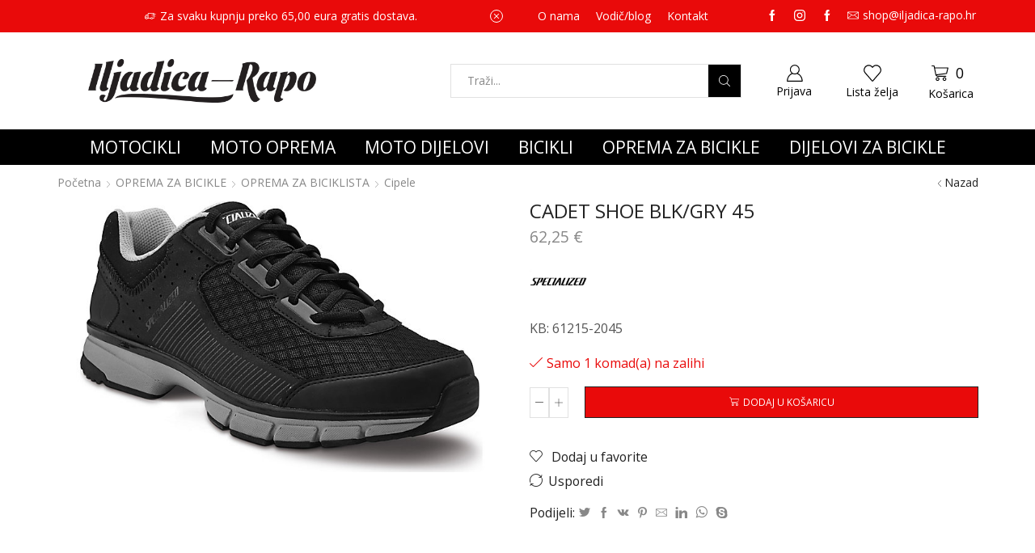

--- FILE ---
content_type: text/html; charset=UTF-8
request_url: https://www.iljadica-rapo.hr/proizvod/cadet-shoe-blk-gry-45/
body_size: 629994
content:
<!DOCTYPE html>
<html lang="hr" xmlns="http://www.w3.org/1999/xhtml" prefix="og: http://ogp.me/ns# fb: http://www.facebook.com/2008/fbml" >
<head>
	<meta charset="UTF-8" />
	<meta name="viewport" content="width=device-width, initial-scale=1.0"/>
	
        <style id="pressidium-cc-styles">
            .pressidium-cc-theme {
                --cc-bg: #f9faff;
--cc-text: #112954;
--cc-btn-primary-bg: #3859d0;
--cc-btn-primary-text: #f9faff;
--cc-btn-primary-hover-bg: #1d2e38;
--cc-btn-primary-hover-text: #f9faff;
--cc-btn-secondary-bg: #dfe7f9;
--cc-btn-secondary-text: #112954;
--cc-btn-secondary-hover-bg: #c6d1ea;
--cc-btn-secondary-hover-text: #112954;
--cc-toggle-bg-off: #8fa8d6;
--cc-toggle-bg-on: #3859d0;
--cc-toggle-bg-readonly: #cbd8f1;
--cc-toggle-knob-bg: #fff;
--cc-toggle-knob-icon-color: #ecf2fa;
--cc-cookie-category-block-bg: #ebeff9;
--cc-cookie-category-block-bg-hover: #dbe5f9;
--cc-section-border: #f1f3f5;
--cc-block-text: #112954;
--cc-cookie-table-border: #e1e7f3;
--cc-overlay-bg: rgba(230, 235, 255, .85);
--cc-webkit-scrollbar-bg: #ebeff9;
--cc-webkit-scrollbar-bg-hover: #3859d0;
--cc-btn-floating-bg: #3859d0;
--cc-btn-floating-icon: #f9faff;
--cc-btn-floating-hover-bg: #1d2e38;
--cc-btn-floating-hover-icon: #f9faff;
            }
        </style>

        				<script>document.documentElement.className = document.documentElement.className + ' yes-js js_active js'</script>
				<title>CADET SHOE BLK/GRY 45 &#8211; Iljadica-Rapo</title>
<meta name='robots' content='max-image-preview:large' />
<link rel='dns-prefetch' href='//www.iljadica-rapo.hr' />
<link rel='dns-prefetch' href='//capi-automation.s3.us-east-2.amazonaws.com' />
<link rel='dns-prefetch' href='//www.googletagmanager.com' />
<link rel="alternate" type="application/rss+xml" title="Iljadica-Rapo &raquo; Kanal" href="https://www.iljadica-rapo.hr/feed/" />
<link rel="alternate" type="application/rss+xml" title="Iljadica-Rapo &raquo; Kanal komentara" href="https://www.iljadica-rapo.hr/comments/feed/" />
<link rel="alternate" type="application/rss+xml" title="Iljadica-Rapo &raquo; CADET SHOE BLK/GRY 45 Kanal komentara" href="https://www.iljadica-rapo.hr/proizvod/cadet-shoe-blk-gry-45/feed/" />
<script type="text/javascript">
/* <![CDATA[ */
window._wpemojiSettings = {"baseUrl":"https:\/\/s.w.org\/images\/core\/emoji\/14.0.0\/72x72\/","ext":".png","svgUrl":"https:\/\/s.w.org\/images\/core\/emoji\/14.0.0\/svg\/","svgExt":".svg","source":{"concatemoji":"https:\/\/www.iljadica-rapo.hr\/wp-includes\/js\/wp-emoji-release.min.js?ver=6.4.2"}};
/*! This file is auto-generated */
!function(i,n){var o,s,e;function c(e){try{var t={supportTests:e,timestamp:(new Date).valueOf()};sessionStorage.setItem(o,JSON.stringify(t))}catch(e){}}function p(e,t,n){e.clearRect(0,0,e.canvas.width,e.canvas.height),e.fillText(t,0,0);var t=new Uint32Array(e.getImageData(0,0,e.canvas.width,e.canvas.height).data),r=(e.clearRect(0,0,e.canvas.width,e.canvas.height),e.fillText(n,0,0),new Uint32Array(e.getImageData(0,0,e.canvas.width,e.canvas.height).data));return t.every(function(e,t){return e===r[t]})}function u(e,t,n){switch(t){case"flag":return n(e,"\ud83c\udff3\ufe0f\u200d\u26a7\ufe0f","\ud83c\udff3\ufe0f\u200b\u26a7\ufe0f")?!1:!n(e,"\ud83c\uddfa\ud83c\uddf3","\ud83c\uddfa\u200b\ud83c\uddf3")&&!n(e,"\ud83c\udff4\udb40\udc67\udb40\udc62\udb40\udc65\udb40\udc6e\udb40\udc67\udb40\udc7f","\ud83c\udff4\u200b\udb40\udc67\u200b\udb40\udc62\u200b\udb40\udc65\u200b\udb40\udc6e\u200b\udb40\udc67\u200b\udb40\udc7f");case"emoji":return!n(e,"\ud83e\udef1\ud83c\udffb\u200d\ud83e\udef2\ud83c\udfff","\ud83e\udef1\ud83c\udffb\u200b\ud83e\udef2\ud83c\udfff")}return!1}function f(e,t,n){var r="undefined"!=typeof WorkerGlobalScope&&self instanceof WorkerGlobalScope?new OffscreenCanvas(300,150):i.createElement("canvas"),a=r.getContext("2d",{willReadFrequently:!0}),o=(a.textBaseline="top",a.font="600 32px Arial",{});return e.forEach(function(e){o[e]=t(a,e,n)}),o}function t(e){var t=i.createElement("script");t.src=e,t.defer=!0,i.head.appendChild(t)}"undefined"!=typeof Promise&&(o="wpEmojiSettingsSupports",s=["flag","emoji"],n.supports={everything:!0,everythingExceptFlag:!0},e=new Promise(function(e){i.addEventListener("DOMContentLoaded",e,{once:!0})}),new Promise(function(t){var n=function(){try{var e=JSON.parse(sessionStorage.getItem(o));if("object"==typeof e&&"number"==typeof e.timestamp&&(new Date).valueOf()<e.timestamp+604800&&"object"==typeof e.supportTests)return e.supportTests}catch(e){}return null}();if(!n){if("undefined"!=typeof Worker&&"undefined"!=typeof OffscreenCanvas&&"undefined"!=typeof URL&&URL.createObjectURL&&"undefined"!=typeof Blob)try{var e="postMessage("+f.toString()+"("+[JSON.stringify(s),u.toString(),p.toString()].join(",")+"));",r=new Blob([e],{type:"text/javascript"}),a=new Worker(URL.createObjectURL(r),{name:"wpTestEmojiSupports"});return void(a.onmessage=function(e){c(n=e.data),a.terminate(),t(n)})}catch(e){}c(n=f(s,u,p))}t(n)}).then(function(e){for(var t in e)n.supports[t]=e[t],n.supports.everything=n.supports.everything&&n.supports[t],"flag"!==t&&(n.supports.everythingExceptFlag=n.supports.everythingExceptFlag&&n.supports[t]);n.supports.everythingExceptFlag=n.supports.everythingExceptFlag&&!n.supports.flag,n.DOMReady=!1,n.readyCallback=function(){n.DOMReady=!0}}).then(function(){return e}).then(function(){var e;n.supports.everything||(n.readyCallback(),(e=n.source||{}).concatemoji?t(e.concatemoji):e.wpemoji&&e.twemoji&&(t(e.twemoji),t(e.wpemoji)))}))}((window,document),window._wpemojiSettings);
/* ]]> */
</script>
<style id='wp-emoji-styles-inline-css' type='text/css'>

	img.wp-smiley, img.emoji {
		display: inline !important;
		border: none !important;
		box-shadow: none !important;
		height: 1em !important;
		width: 1em !important;
		margin: 0 0.07em !important;
		vertical-align: -0.1em !important;
		background: none !important;
		padding: 0 !important;
	}
</style>
<link rel='stylesheet' id='wp-block-library-css' href='https://www.iljadica-rapo.hr/wp-includes/css/dist/block-library/style.min.css?ver=6.4.2' type='text/css' media='all' />
<link rel='stylesheet' id='jquery-selectBox-css' href='https://www.iljadica-rapo.hr/wp-content/plugins/yith-woocommerce-wishlist/assets/css/jquery.selectBox.css?ver=1.2.0' type='text/css' media='all' />
<link rel='stylesheet' id='yith-wcwl-font-awesome-css' href='https://www.iljadica-rapo.hr/wp-content/plugins/yith-woocommerce-wishlist/assets/css/font-awesome.css?ver=4.7.0' type='text/css' media='all' />
<link rel='stylesheet' id='woocommerce_prettyPhoto_css-css' href='//www.iljadica-rapo.hr/wp-content/plugins/woocommerce/assets/css/prettyPhoto.css?ver=3.1.6' type='text/css' media='all' />
<link rel='stylesheet' id='yith-wcwl-main-css' href='https://www.iljadica-rapo.hr/wp-content/plugins/yith-woocommerce-wishlist/assets/css/style.css?ver=3.38.0' type='text/css' media='all' />
<style id='yith-wcwl-main-inline-css' type='text/css'>
.yith-wcwl-share li a{color: #FFFFFF;}.yith-wcwl-share li a:hover{color: #FFFFFF;}.yith-wcwl-share a.facebook{background: #39599E; background-color: #39599E;}.yith-wcwl-share a.facebook:hover{background: #39599E; background-color: #39599E;}.yith-wcwl-share a.twitter{background: #45AFE2; background-color: #45AFE2;}.yith-wcwl-share a.twitter:hover{background: #39599E; background-color: #39599E;}.yith-wcwl-share a.pinterest{background: #AB2E31; background-color: #AB2E31;}.yith-wcwl-share a.pinterest:hover{background: #39599E; background-color: #39599E;}.yith-wcwl-share a.email{background: #FBB102; background-color: #FBB102;}.yith-wcwl-share a.email:hover{background: #39599E; background-color: #39599E;}.yith-wcwl-share a.whatsapp{background: #00A901; background-color: #00A901;}.yith-wcwl-share a.whatsapp:hover{background: #39599E; background-color: #39599E;}
</style>
<link rel='stylesheet' id='woolentor-block-common-css' href='https://www.iljadica-rapo.hr/wp-content/plugins/woolentor-addons/woolentor-blocks/src/assets/css/common-style.css?ver=2.7.5' type='text/css' media='all' />
<link rel='stylesheet' id='woolentor-block-default-css' href='https://www.iljadica-rapo.hr/wp-content/plugins/woolentor-addons/woolentor-blocks/src/assets/css/style-index.css?ver=2.7.5' type='text/css' media='all' />
<style id='classic-theme-styles-inline-css' type='text/css'>
/*! This file is auto-generated */
.wp-block-button__link{color:#fff;background-color:#32373c;border-radius:9999px;box-shadow:none;text-decoration:none;padding:calc(.667em + 2px) calc(1.333em + 2px);font-size:1.125em}.wp-block-file__button{background:#32373c;color:#fff;text-decoration:none}
</style>
<style id='global-styles-inline-css' type='text/css'>
body{--wp--preset--color--black: #000000;--wp--preset--color--cyan-bluish-gray: #abb8c3;--wp--preset--color--white: #ffffff;--wp--preset--color--pale-pink: #f78da7;--wp--preset--color--vivid-red: #cf2e2e;--wp--preset--color--luminous-vivid-orange: #ff6900;--wp--preset--color--luminous-vivid-amber: #fcb900;--wp--preset--color--light-green-cyan: #7bdcb5;--wp--preset--color--vivid-green-cyan: #00d084;--wp--preset--color--pale-cyan-blue: #8ed1fc;--wp--preset--color--vivid-cyan-blue: #0693e3;--wp--preset--color--vivid-purple: #9b51e0;--wp--preset--gradient--vivid-cyan-blue-to-vivid-purple: linear-gradient(135deg,rgba(6,147,227,1) 0%,rgb(155,81,224) 100%);--wp--preset--gradient--light-green-cyan-to-vivid-green-cyan: linear-gradient(135deg,rgb(122,220,180) 0%,rgb(0,208,130) 100%);--wp--preset--gradient--luminous-vivid-amber-to-luminous-vivid-orange: linear-gradient(135deg,rgba(252,185,0,1) 0%,rgba(255,105,0,1) 100%);--wp--preset--gradient--luminous-vivid-orange-to-vivid-red: linear-gradient(135deg,rgba(255,105,0,1) 0%,rgb(207,46,46) 100%);--wp--preset--gradient--very-light-gray-to-cyan-bluish-gray: linear-gradient(135deg,rgb(238,238,238) 0%,rgb(169,184,195) 100%);--wp--preset--gradient--cool-to-warm-spectrum: linear-gradient(135deg,rgb(74,234,220) 0%,rgb(151,120,209) 20%,rgb(207,42,186) 40%,rgb(238,44,130) 60%,rgb(251,105,98) 80%,rgb(254,248,76) 100%);--wp--preset--gradient--blush-light-purple: linear-gradient(135deg,rgb(255,206,236) 0%,rgb(152,150,240) 100%);--wp--preset--gradient--blush-bordeaux: linear-gradient(135deg,rgb(254,205,165) 0%,rgb(254,45,45) 50%,rgb(107,0,62) 100%);--wp--preset--gradient--luminous-dusk: linear-gradient(135deg,rgb(255,203,112) 0%,rgb(199,81,192) 50%,rgb(65,88,208) 100%);--wp--preset--gradient--pale-ocean: linear-gradient(135deg,rgb(255,245,203) 0%,rgb(182,227,212) 50%,rgb(51,167,181) 100%);--wp--preset--gradient--electric-grass: linear-gradient(135deg,rgb(202,248,128) 0%,rgb(113,206,126) 100%);--wp--preset--gradient--midnight: linear-gradient(135deg,rgb(2,3,129) 0%,rgb(40,116,252) 100%);--wp--preset--font-size--small: 13px;--wp--preset--font-size--medium: 20px;--wp--preset--font-size--large: 36px;--wp--preset--font-size--x-large: 42px;--wp--preset--spacing--20: 0.44rem;--wp--preset--spacing--30: 0.67rem;--wp--preset--spacing--40: 1rem;--wp--preset--spacing--50: 1.5rem;--wp--preset--spacing--60: 2.25rem;--wp--preset--spacing--70: 3.38rem;--wp--preset--spacing--80: 5.06rem;--wp--preset--shadow--natural: 6px 6px 9px rgba(0, 0, 0, 0.2);--wp--preset--shadow--deep: 12px 12px 50px rgba(0, 0, 0, 0.4);--wp--preset--shadow--sharp: 6px 6px 0px rgba(0, 0, 0, 0.2);--wp--preset--shadow--outlined: 6px 6px 0px -3px rgba(255, 255, 255, 1), 6px 6px rgba(0, 0, 0, 1);--wp--preset--shadow--crisp: 6px 6px 0px rgba(0, 0, 0, 1);}:where(.is-layout-flex){gap: 0.5em;}:where(.is-layout-grid){gap: 0.5em;}body .is-layout-flow > .alignleft{float: left;margin-inline-start: 0;margin-inline-end: 2em;}body .is-layout-flow > .alignright{float: right;margin-inline-start: 2em;margin-inline-end: 0;}body .is-layout-flow > .aligncenter{margin-left: auto !important;margin-right: auto !important;}body .is-layout-constrained > .alignleft{float: left;margin-inline-start: 0;margin-inline-end: 2em;}body .is-layout-constrained > .alignright{float: right;margin-inline-start: 2em;margin-inline-end: 0;}body .is-layout-constrained > .aligncenter{margin-left: auto !important;margin-right: auto !important;}body .is-layout-constrained > :where(:not(.alignleft):not(.alignright):not(.alignfull)){max-width: var(--wp--style--global--content-size);margin-left: auto !important;margin-right: auto !important;}body .is-layout-constrained > .alignwide{max-width: var(--wp--style--global--wide-size);}body .is-layout-flex{display: flex;}body .is-layout-flex{flex-wrap: wrap;align-items: center;}body .is-layout-flex > *{margin: 0;}body .is-layout-grid{display: grid;}body .is-layout-grid > *{margin: 0;}:where(.wp-block-columns.is-layout-flex){gap: 2em;}:where(.wp-block-columns.is-layout-grid){gap: 2em;}:where(.wp-block-post-template.is-layout-flex){gap: 1.25em;}:where(.wp-block-post-template.is-layout-grid){gap: 1.25em;}.has-black-color{color: var(--wp--preset--color--black) !important;}.has-cyan-bluish-gray-color{color: var(--wp--preset--color--cyan-bluish-gray) !important;}.has-white-color{color: var(--wp--preset--color--white) !important;}.has-pale-pink-color{color: var(--wp--preset--color--pale-pink) !important;}.has-vivid-red-color{color: var(--wp--preset--color--vivid-red) !important;}.has-luminous-vivid-orange-color{color: var(--wp--preset--color--luminous-vivid-orange) !important;}.has-luminous-vivid-amber-color{color: var(--wp--preset--color--luminous-vivid-amber) !important;}.has-light-green-cyan-color{color: var(--wp--preset--color--light-green-cyan) !important;}.has-vivid-green-cyan-color{color: var(--wp--preset--color--vivid-green-cyan) !important;}.has-pale-cyan-blue-color{color: var(--wp--preset--color--pale-cyan-blue) !important;}.has-vivid-cyan-blue-color{color: var(--wp--preset--color--vivid-cyan-blue) !important;}.has-vivid-purple-color{color: var(--wp--preset--color--vivid-purple) !important;}.has-black-background-color{background-color: var(--wp--preset--color--black) !important;}.has-cyan-bluish-gray-background-color{background-color: var(--wp--preset--color--cyan-bluish-gray) !important;}.has-white-background-color{background-color: var(--wp--preset--color--white) !important;}.has-pale-pink-background-color{background-color: var(--wp--preset--color--pale-pink) !important;}.has-vivid-red-background-color{background-color: var(--wp--preset--color--vivid-red) !important;}.has-luminous-vivid-orange-background-color{background-color: var(--wp--preset--color--luminous-vivid-orange) !important;}.has-luminous-vivid-amber-background-color{background-color: var(--wp--preset--color--luminous-vivid-amber) !important;}.has-light-green-cyan-background-color{background-color: var(--wp--preset--color--light-green-cyan) !important;}.has-vivid-green-cyan-background-color{background-color: var(--wp--preset--color--vivid-green-cyan) !important;}.has-pale-cyan-blue-background-color{background-color: var(--wp--preset--color--pale-cyan-blue) !important;}.has-vivid-cyan-blue-background-color{background-color: var(--wp--preset--color--vivid-cyan-blue) !important;}.has-vivid-purple-background-color{background-color: var(--wp--preset--color--vivid-purple) !important;}.has-black-border-color{border-color: var(--wp--preset--color--black) !important;}.has-cyan-bluish-gray-border-color{border-color: var(--wp--preset--color--cyan-bluish-gray) !important;}.has-white-border-color{border-color: var(--wp--preset--color--white) !important;}.has-pale-pink-border-color{border-color: var(--wp--preset--color--pale-pink) !important;}.has-vivid-red-border-color{border-color: var(--wp--preset--color--vivid-red) !important;}.has-luminous-vivid-orange-border-color{border-color: var(--wp--preset--color--luminous-vivid-orange) !important;}.has-luminous-vivid-amber-border-color{border-color: var(--wp--preset--color--luminous-vivid-amber) !important;}.has-light-green-cyan-border-color{border-color: var(--wp--preset--color--light-green-cyan) !important;}.has-vivid-green-cyan-border-color{border-color: var(--wp--preset--color--vivid-green-cyan) !important;}.has-pale-cyan-blue-border-color{border-color: var(--wp--preset--color--pale-cyan-blue) !important;}.has-vivid-cyan-blue-border-color{border-color: var(--wp--preset--color--vivid-cyan-blue) !important;}.has-vivid-purple-border-color{border-color: var(--wp--preset--color--vivid-purple) !important;}.has-vivid-cyan-blue-to-vivid-purple-gradient-background{background: var(--wp--preset--gradient--vivid-cyan-blue-to-vivid-purple) !important;}.has-light-green-cyan-to-vivid-green-cyan-gradient-background{background: var(--wp--preset--gradient--light-green-cyan-to-vivid-green-cyan) !important;}.has-luminous-vivid-amber-to-luminous-vivid-orange-gradient-background{background: var(--wp--preset--gradient--luminous-vivid-amber-to-luminous-vivid-orange) !important;}.has-luminous-vivid-orange-to-vivid-red-gradient-background{background: var(--wp--preset--gradient--luminous-vivid-orange-to-vivid-red) !important;}.has-very-light-gray-to-cyan-bluish-gray-gradient-background{background: var(--wp--preset--gradient--very-light-gray-to-cyan-bluish-gray) !important;}.has-cool-to-warm-spectrum-gradient-background{background: var(--wp--preset--gradient--cool-to-warm-spectrum) !important;}.has-blush-light-purple-gradient-background{background: var(--wp--preset--gradient--blush-light-purple) !important;}.has-blush-bordeaux-gradient-background{background: var(--wp--preset--gradient--blush-bordeaux) !important;}.has-luminous-dusk-gradient-background{background: var(--wp--preset--gradient--luminous-dusk) !important;}.has-pale-ocean-gradient-background{background: var(--wp--preset--gradient--pale-ocean) !important;}.has-electric-grass-gradient-background{background: var(--wp--preset--gradient--electric-grass) !important;}.has-midnight-gradient-background{background: var(--wp--preset--gradient--midnight) !important;}.has-small-font-size{font-size: var(--wp--preset--font-size--small) !important;}.has-medium-font-size{font-size: var(--wp--preset--font-size--medium) !important;}.has-large-font-size{font-size: var(--wp--preset--font-size--large) !important;}.has-x-large-font-size{font-size: var(--wp--preset--font-size--x-large) !important;}
.wp-block-navigation a:where(:not(.wp-element-button)){color: inherit;}
:where(.wp-block-post-template.is-layout-flex){gap: 1.25em;}:where(.wp-block-post-template.is-layout-grid){gap: 1.25em;}
:where(.wp-block-columns.is-layout-flex){gap: 2em;}:where(.wp-block-columns.is-layout-grid){gap: 2em;}
.wp-block-pullquote{font-size: 1.5em;line-height: 1.6;}
</style>
<style id='woocommerce-inline-inline-css' type='text/css'>
.woocommerce form .form-row .required { visibility: visible; }
</style>
<link rel='stylesheet' id='iksm-public-style-css' href='https://www.iljadica-rapo.hr/wp-content/plugins/iks-menu-pro/assets/css/public.css?ver=1.8.3' type='text/css' media='all' />
<link rel='stylesheet' id='cookie-consent-client-style-css' href='https://www.iljadica-rapo.hr/wp-content/plugins/pressidium-cookie-consent/public/bundle.client.css?ver=a0e2eb39d0627d4bc3fd' type='text/css' media='all' />
<link rel='stylesheet' id='wc-price-history-frontend-css' href='https://www.iljadica-rapo.hr/wp-content/plugins/wc-price-history/assets/css/frontend.css?ver=1.7' type='text/css' media='all' />
<link rel='stylesheet' id='font-awesome-css' href='https://www.iljadica-rapo.hr/wp-content/plugins/elementor/assets/lib/font-awesome/css/font-awesome.min.css?ver=4.7.0' type='text/css' media='all' />
<style id='font-awesome-inline-css' type='text/css'>
[data-font="FontAwesome"]:before {font-family: 'FontAwesome' !important;content: attr(data-icon) !important;speak: none !important;font-weight: normal !important;font-variant: normal !important;text-transform: none !important;line-height: 1 !important;font-style: normal !important;-webkit-font-smoothing: antialiased !important;-moz-osx-font-smoothing: grayscale !important;}
</style>
<link rel='stylesheet' id='simple-line-icons-wl-css' href='https://www.iljadica-rapo.hr/wp-content/plugins/woolentor-addons/assets/css/simple-line-icons.css?ver=2.7.5' type='text/css' media='all' />
<link rel='stylesheet' id='htflexboxgrid-css' href='https://www.iljadica-rapo.hr/wp-content/plugins/woolentor-addons/assets/css/htflexboxgrid.css?ver=2.7.5' type='text/css' media='all' />
<link rel='stylesheet' id='slick-css' href='https://www.iljadica-rapo.hr/wp-content/plugins/woolentor-addons/assets/css/slick.css?ver=2.7.5' type='text/css' media='all' />
<link rel='stylesheet' id='woolentor-widgets-css' href='https://www.iljadica-rapo.hr/wp-content/plugins/woolentor-addons/assets/css/woolentor-widgets.css?ver=2.7.5' type='text/css' media='all' />
<link rel='stylesheet' id='jquery-colorbox-css' href='https://www.iljadica-rapo.hr/wp-content/plugins/yith-woocommerce-compare/assets/css/colorbox.css?ver=1.4.21' type='text/css' media='all' />
<link rel='stylesheet' id='dgwt-wcas-style-css' href='https://www.iljadica-rapo.hr/wp-content/plugins/ajax-search-for-woocommerce-premium/assets/css/style.min.css?ver=1.13.0' type='text/css' media='all' />
<link rel='stylesheet' id='etheme-parent-style-css' href='https://www.iljadica-rapo.hr/wp-content/themes/xstore/xstore.min.css?ver=0.0.1' type='text/css' media='all' />
<link rel='stylesheet' id='etheme-skeleton-css' href='https://www.iljadica-rapo.hr/wp-content/themes/xstore/css/modules/skeleton.min.css?ver=0.0.1' type='text/css' media='all' />
<link rel='stylesheet' id='etheme-single-product-css' href='https://www.iljadica-rapo.hr/wp-content/themes/xstore/css/modules/woocommerce/single-product/single-product.min.css?ver=0.0.1' type='text/css' media='all' />
<link rel='stylesheet' id='etheme-single-product-elements-css' href='https://www.iljadica-rapo.hr/wp-content/themes/xstore/css/modules/woocommerce/single-product/single-product-elements.min.css?ver=0.0.1' type='text/css' media='all' />
<link rel='stylesheet' id='etheme-single-post-meta-css' href='https://www.iljadica-rapo.hr/wp-content/themes/xstore/css/modules/blog/single-post/meta.min.css?ver=0.0.1' type='text/css' media='all' />
<link rel='stylesheet' id='etheme-popup-added-to-cart-css' href='https://www.iljadica-rapo.hr/wp-content/themes/xstore/css/modules/woocommerce/popup-added-to-cart.min.css?ver=0.0.1' type='text/css' media='all' />
<link rel='stylesheet' id='etheme-elementor-style-css' href='https://www.iljadica-rapo.hr/wp-content/themes/xstore/css/elementor.min.css?ver=0.0.1' type='text/css' media='all' />
<link rel='stylesheet' id='etheme-breadcrumbs-css' href='https://www.iljadica-rapo.hr/wp-content/themes/xstore/css/modules/breadcrumbs.min.css?ver=0.0.1' type='text/css' media='all' />
<link rel='stylesheet' id='etheme-back-top-css' href='https://www.iljadica-rapo.hr/wp-content/themes/xstore/css/modules/back-top.min.css?ver=0.0.1' type='text/css' media='all' />
<link rel='stylesheet' id='etheme-mobile-panel-css' href='https://www.iljadica-rapo.hr/wp-content/themes/xstore/css/modules/layout/mobile-panel.min.css?ver=0.0.1' type='text/css' media='all' />
<link rel='stylesheet' id='etheme-woocommerce-css' href='https://www.iljadica-rapo.hr/wp-content/themes/xstore/css/modules/woocommerce/global.min.css?ver=0.0.1' type='text/css' media='all' />
<link rel='stylesheet' id='etheme-woocommerce-archive-css' href='https://www.iljadica-rapo.hr/wp-content/themes/xstore/css/modules/woocommerce/archive.min.css?ver=0.0.1' type='text/css' media='all' />
<link rel='stylesheet' id='etheme-swatches-style-css' href='https://www.iljadica-rapo.hr/wp-content/themes/xstore/css/swatches.min.css?ver=0.0.1' type='text/css' media='all' />
<link rel='stylesheet' id='etheme-yith-compare-css' href='https://www.iljadica-rapo.hr/wp-content/themes/xstore/css/modules/woocommerce/yith-compare.min.css?ver=0.0.1' type='text/css' media='all' />
<link rel='stylesheet' id='etheme-star-rating-css' href='https://www.iljadica-rapo.hr/wp-content/themes/xstore/css/modules/star-rating.min.css?ver=0.0.1' type='text/css' media='all' />
<link rel='stylesheet' id='etheme-comments-css' href='https://www.iljadica-rapo.hr/wp-content/themes/xstore/css/modules/comments.min.css?ver=0.0.1' type='text/css' media='all' />
<style id='xstore-icons-font-inline-css' type='text/css'>
@font-face {
				  font-family: 'xstore-icons';
				  src:
				    url('https://www.iljadica-rapo.hr/wp-content/themes/xstore/fonts/xstore-icons-light.ttf') format('truetype'),
				    url('https://www.iljadica-rapo.hr/wp-content/themes/xstore/fonts/xstore-icons-light.woff2') format('woff2'),
				    url('https://www.iljadica-rapo.hr/wp-content/themes/xstore/fonts/xstore-icons-light.woff') format('woff'),
				    url('https://www.iljadica-rapo.hr/wp-content/themes/xstore/fonts/xstore-icons-light.svg#xstore-icons') format('svg');
				  font-weight: normal;
				  font-style: normal;
				  font-display: swap;
				}
</style>
<link rel='stylesheet' id='etheme-header-menu-css' href='https://www.iljadica-rapo.hr/wp-content/themes/xstore/css/modules/layout/header/parts/menu.min.css?ver=0.0.1' type='text/css' media='all' />
<link rel='stylesheet' id='etheme-header-contacts-css' href='https://www.iljadica-rapo.hr/wp-content/themes/xstore/css/modules/layout/header/parts/contacts.min.css?ver=0.0.1' type='text/css' media='all' />
<link rel='stylesheet' id='etheme-header-search-css' href='https://www.iljadica-rapo.hr/wp-content/themes/xstore/css/modules/layout/header/parts/search.min.css?ver=0.0.1' type='text/css' media='all' />
<link rel='stylesheet' id='xstore-kirki-styles-css' href='https://www.iljadica-rapo.hr/wp-content/uploads/xstore/kirki-styles.css?ver=1701196701499' type='text/css' media='all' />
<link rel='stylesheet' id='child-style-css' href='https://www.iljadica-rapo.hr/wp-content/themes/xstore-child/style.css?ver=0.0.1' type='text/css' media='all' />
<script type="text/javascript" id="consent-mode-script-js-extra">
/* <![CDATA[ */
var pressidiumCCGCM = {"gcm":{"enabled":false,"implementation":"gtag","ads_data_redaction":false,"url_passthrough":false,"regions":[]}};
/* ]]> */
</script>
<script type="text/javascript" src="https://www.iljadica-rapo.hr/wp-content/plugins/pressidium-cookie-consent/public/consent-mode.js?ver=e12e26152e9ebe6a26ba" id="consent-mode-script-js"></script>
<script type="text/javascript" src="https://www.iljadica-rapo.hr/wp-includes/js/jquery/jquery.min.js?ver=3.7.1" id="jquery-core-js"></script>
<script type="text/javascript" src="https://www.iljadica-rapo.hr/wp-includes/js/jquery/jquery-migrate.min.js?ver=3.4.1" id="jquery-migrate-js"></script>
<script type="text/javascript" id="et-core-elementor-script-js-extra">
/* <![CDATA[ */
var etheme_elementor_localize = {"adminajax":"https:\/\/www.iljadica-rapo.hr\/wp-admin\/admin-ajax.php","search":{"noResults":"No results were found!","product":"Products","page":"Pages","post":"Posts","etheme_portfolio":"Portfolio","product_found":"{{count}} Products found","page_found":"{{count}} Pages found","post_found":"{{count}} Posts found","etheme_portfolio_found":"{{count}} Portfolio found","custom_post_type_found":"{{count}} {{post_type}} found","show_more":"Show {{count}} more","show_all":"View all results","items_found":"{{count}} items found","item_found":"{{count}} item found","noSuggestionNoticeWithMatches":"No results were found!<p>No items matched your search {{search_value}}.<\/p>"},"lottie":{"defaultAnimationUrl":"https:\/\/www.iljadica-rapo.hr\/wp-content\/plugins\/et-core-plugin\/app\/assets\/js\/lottie-default.json"}};
/* ]]> */
</script>
<script type="text/javascript" src="https://www.iljadica-rapo.hr/wp-content/plugins/et-core-plugin/app/assets/js/elementor.js?ver=4.0.12" id="et-core-elementor-script-js"></script>
<script type="text/javascript" src="https://www.iljadica-rapo.hr/wp-content/plugins/woocommerce/assets/js/jquery-blockui/jquery.blockUI.min.js?ver=2.7.0-wc.8.3.3" id="jquery-blockui-js" defer="defer" data-wp-strategy="defer"></script>
<script type="text/javascript" id="wc-add-to-cart-js-extra">
/* <![CDATA[ */
var wc_add_to_cart_params = {"ajax_url":"\/wp-admin\/admin-ajax.php","wc_ajax_url":"\/?wc-ajax=%%endpoint%%","i18n_view_cart":"Vidi ko\u0161aricu","cart_url":"https:\/\/www.iljadica-rapo.hr\/kosarica\/","is_cart":"","cart_redirect_after_add":"no"};
/* ]]> */
</script>
<script type="text/javascript" src="https://www.iljadica-rapo.hr/wp-content/plugins/woocommerce/assets/js/frontend/add-to-cart.min.js?ver=8.3.3" id="wc-add-to-cart-js" defer="defer" data-wp-strategy="defer"></script>
<script type="text/javascript" src="https://www.iljadica-rapo.hr/wp-content/plugins/woocommerce/assets/js/zoom/jquery.zoom.min.js?ver=1.7.21-wc.8.3.3" id="zoom-js" defer="defer" data-wp-strategy="defer"></script>
<script type="text/javascript" id="wc-single-product-js-extra">
/* <![CDATA[ */
var wc_single_product_params = {"i18n_required_rating_text":"Molimo odaberite svoju ocjenu","review_rating_required":"yes","flexslider":{"rtl":false,"animation":"slide","smoothHeight":true,"directionNav":false,"controlNav":"thumbnails","slideshow":false,"animationSpeed":500,"animationLoop":false,"allowOneSlide":false},"zoom_enabled":"1","zoom_options":[],"photoswipe_enabled":"","photoswipe_options":{"shareEl":false,"closeOnScroll":false,"history":false,"hideAnimationDuration":0,"showAnimationDuration":0},"flexslider_enabled":""};
/* ]]> */
</script>
<script type="text/javascript" src="https://www.iljadica-rapo.hr/wp-content/plugins/woocommerce/assets/js/frontend/single-product.min.js?ver=8.3.3" id="wc-single-product-js" defer="defer" data-wp-strategy="defer"></script>
<script type="text/javascript" src="https://www.iljadica-rapo.hr/wp-content/plugins/woocommerce/assets/js/js-cookie/js.cookie.min.js?ver=2.1.4-wc.8.3.3" id="js-cookie-js" defer="defer" data-wp-strategy="defer"></script>
<script type="text/javascript" id="woocommerce-js-extra">
/* <![CDATA[ */
var woocommerce_params = {"ajax_url":"\/wp-admin\/admin-ajax.php","wc_ajax_url":"\/?wc-ajax=%%endpoint%%"};
/* ]]> */
</script>
<script type="text/javascript" src="https://www.iljadica-rapo.hr/wp-content/plugins/woocommerce/assets/js/frontend/woocommerce.min.js?ver=8.3.3" id="woocommerce-js" defer="defer" data-wp-strategy="defer"></script>
<script type="text/javascript" src="https://www.iljadica-rapo.hr/wp-content/plugins/iks-menu-pro/assets/js/public.js?ver=1.8.3" id="iksm-public-script-js"></script>
<script type="text/javascript" src="https://www.iljadica-rapo.hr/wp-content/plugins/iks-menu-pro/assets/js/menu.js?ver=1.8.3" id="iksm-menu-script-js"></script>
<script type="text/javascript" id="etheme-js-extra">
/* <![CDATA[ */
var etConfig = {"noresults":"Ne postoji.","ajaxSearchResultsArrow":"<svg version=\"1.1\" width=\"1em\" height=\"1em\" class=\"arrow\" xmlns=\"http:\/\/www.w3.org\/2000\/svg\" xmlns:xlink=\"http:\/\/www.w3.org\/1999\/xlink\" x=\"0px\" y=\"0px\" viewBox=\"0 0 100 100\" style=\"enable-background:new 0 0 100 100;\" xml:space=\"preserve\"><path d=\"M99.1186676,94.8567734L10.286458,6.0255365h53.5340881c1.6616173,0,3.0132561-1.3516402,3.0132561-3.0127683\r\n\tS65.4821625,0,63.8205452,0H3.0137398c-1.6611279,0-3.012768,1.3516402-3.012768,3.0127683v60.8068047\r\n\tc0,1.6616135,1.3516402,3.0132523,3.012768,3.0132523s3.012768-1.3516388,3.012768-3.0132523V10.2854862L94.8577423,99.117691\r\n\tC95.4281311,99.6871109,96.1841202,100,96.9886856,100c0.8036041,0,1.5595856-0.3128891,2.129982-0.882309\r\n\tC100.2924805,97.9419327,100.2924805,96.0305862,99.1186676,94.8567734z\"><\/path><\/svg>","successfullyAdded":"Proizvod je dodan.","successfullyCopied":"Copied to clipboard","checkCart":"Please check your <a href='https:\/\/www.iljadica-rapo.hr\/kosarica\/'>cart.<\/a>","contBtn":"Nastavi kupnju","checkBtn":"Naplata","ajaxProductAddedNotify":{"type":"alert","linked_products_type":"upsell"},"variationGallery":"","quickView":{"type":"off_canvas","position":"right","layout":"default","variationGallery":"","css":"        <link rel=\"stylesheet\" href=\"https:\/\/www.iljadica-rapo.hr\/wp-content\/themes\/xstore\/css\/modules\/skeleton.min.css?ver=0.0.1\" type=\"text\/css\" media=\"all\" \/> \t\t        <link rel=\"stylesheet\" href=\"https:\/\/www.iljadica-rapo.hr\/wp-content\/themes\/xstore\/css\/modules\/woocommerce\/single-product\/single-product.min.css?ver=0.0.1\" type=\"text\/css\" media=\"all\" \/> \t\t        <link rel=\"stylesheet\" href=\"https:\/\/www.iljadica-rapo.hr\/wp-content\/themes\/xstore\/css\/modules\/woocommerce\/single-product\/single-product-elements.min.css?ver=0.0.1\" type=\"text\/css\" media=\"all\" \/> \t\t        <link rel=\"stylesheet\" href=\"https:\/\/www.iljadica-rapo.hr\/wp-content\/themes\/xstore\/css\/modules\/blog\/single-post\/meta.min.css?ver=0.0.1\" type=\"text\/css\" media=\"all\" \/> \t\t"},"popupAddedToCart":{"css":"        <link rel=\"stylesheet\" href=\"https:\/\/www.iljadica-rapo.hr\/wp-content\/themes\/xstore\/css\/modules\/skeleton.min.css?ver=0.0.1\" type=\"text\/css\" media=\"all\" \/> \t\t        <link rel=\"stylesheet\" href=\"https:\/\/www.iljadica-rapo.hr\/wp-content\/themes\/xstore\/css\/modules\/woocommerce\/popup-added-to-cart.min.css?ver=0.0.1\" type=\"text\/css\" media=\"all\" \/> \t\t"},"builders":{"is_wpbakery":false},"Product":"Products","Pages":"Pages","Post":"Posts","Portfolio":"Portfolio","Product_found":"{{count}} prona\u0111enih","Pages_found":"{{count}} Pages found","Post_found":"{{count}} Posts found","Portfolio_found":"{{count}} Portfolio found","show_more":"Show {{count}} more","show_all":"Vidi sve","items_found":"{{count}} prona\u0111eno","item_found":"{{count}} item found","single_product_builder":"","fancy_select_categories":"","noSuggestionNoticeWithMatches":"Ne postoji.<p>Nema proizvoda po tra\u017eenom pojmu {{search_value}}.<\/p>","ajaxurl":"https:\/\/www.iljadica-rapo.hr\/wp-admin\/admin-ajax.php","woocommerceSettings":{"is_woocommerce":true,"is_swatches":true,"ajax_filters":false,"ajax_pagination":false,"is_single_product_builder":"","mini_cart_content_quantity_input":false,"widget_show_more_text":"more","sidebar_off_canvas_icon":"<svg version=\"1.1\" width=\"1em\" height=\"1em\" id=\"Layer_1\" xmlns=\"http:\/\/www.w3.org\/2000\/svg\" xmlns:xlink=\"http:\/\/www.w3.org\/1999\/xlink\" x=\"0px\" y=\"0px\" viewBox=\"0 0 100 100\" style=\"enable-background:new 0 0 100 100;\" xml:space=\"preserve\"><path d=\"M94.8,0H5.6C4,0,2.6,0.9,1.9,2.3C1.1,3.7,1.3,5.4,2.2,6.7l32.7,46c0,0,0,0,0,0c1.2,1.6,1.8,3.5,1.8,5.5v37.5c0,1.1,0.4,2.2,1.2,3c0.8,0.8,1.8,1.2,3,1.2c0.6,0,1.1-0.1,1.6-0.3l18.4-7c1.6-0.5,2.7-2.1,2.7-3.9V58.3c0-2,0.6-3.9,1.8-5.5c0,0,0,0,0,0l32.7-46c0.9-1.3,1.1-3,0.3-4.4C97.8,0.9,96.3,0,94.8,0z M61.4,49.7c-1.8,2.5-2.8,5.5-2.8,8.5v29.8l-16.8,6.4V58.3c0-3.1-1-6.1-2.8-8.5L7.3,5.1h85.8L61.4,49.7z\"><\/path><\/svg>","ajax_add_to_cart_archives":true,"cart_url":"https:\/\/www.iljadica-rapo.hr\/kosarica\/","cart_redirect_after_add":false,"cart_progress_currency_pos":"right_space","cart_progress_thousand_sep":".","cart_progress_decimal_sep":",","cart_progress_num_decimals":"2","is_smart_addtocart":"","primary_attribute":"et_none"},"notices":{"ajax-filters":"Ajax error: cannot get filters result","post-product":"Ajax error: cannot get post\/product result","products":"Ajax error: cannot get products result","posts":"Ajax error: cannot get posts result","element":"Ajax error: cannot get element result","portfolio":"Ajax error: problem with ajax et_portfolio_ajax action","portfolio-pagination":"Ajax error: problem with ajax et_portfolio_ajax_pagination action","menu":"Ajax error: problem with ajax menu_posts action","noMatchFound":"No matches found","variationGalleryNotAvailable":"Variation Gallery not available on variation id","localStorageFull":"Seems like your localStorage is full"},"layoutSettings":{"layout":"wide","is_rtl":false,"is_mobile":false,"mobHeaderStart":1200,"menu_storage_key":"etheme_ad9d723ebea3fa59e2e013eabc057862","ajax_dropdowns_from_storage":1},"sidebar":{"closed_pc_by_default":""},"et_global":{"classes":{"skeleton":"skeleton-body","mfp":"et-mfp-opened"},"mobHeaderStart":1200}};
/* ]]> */
</script>
<script type="text/javascript" src="https://www.iljadica-rapo.hr/wp-content/themes/xstore/js/etheme-scripts.min.js?ver=0.0.1" id="etheme-js"></script>
<script type="text/javascript" id="et-woo-swatches-js-extra">
/* <![CDATA[ */
var sten_wc_params = {"ajax_url":"https:\/\/www.iljadica-rapo.hr\/wp-admin\/admin-ajax.php","is_customize_preview":"","is_singular_product":"1","add_to_cart_btn_text":"Add to cart","read_more_btn_text":"Read More","read_more_about_btn_text":"about","read_more_for_btn_text":"for","select_options_btn_text":"Select options","i18n_no_matching_variations_text":"Sorry, no products matched your selection. Please choose a different combination."};
/* ]]> */
</script>
<script type="text/javascript" src="https://www.iljadica-rapo.hr/wp-content/plugins/et-core-plugin/packages/st-woo-swatches/public/js/frontend.min.js?ver=1.0" id="et-woo-swatches-js"></script>
<link rel="https://api.w.org/" href="https://www.iljadica-rapo.hr/wp-json/" /><link rel="alternate" type="application/json" href="https://www.iljadica-rapo.hr/wp-json/wp/v2/product/13707" /><link rel="EditURI" type="application/rsd+xml" title="RSD" href="https://www.iljadica-rapo.hr/xmlrpc.php?rsd" />
<meta name="generator" content="WordPress 6.4.2" />
<meta name="generator" content="WooCommerce 8.3.3" />
<link rel="canonical" href="https://www.iljadica-rapo.hr/proizvod/cadet-shoe-blk-gry-45/" />
<link rel='shortlink' href='https://www.iljadica-rapo.hr/?p=13707' />
<link rel="alternate" type="application/json+oembed" href="https://www.iljadica-rapo.hr/wp-json/oembed/1.0/embed?url=https%3A%2F%2Fwww.iljadica-rapo.hr%2Fproizvod%2Fcadet-shoe-blk-gry-45%2F" />
<link rel="alternate" type="text/xml+oembed" href="https://www.iljadica-rapo.hr/wp-json/oembed/1.0/embed?url=https%3A%2F%2Fwww.iljadica-rapo.hr%2Fproizvod%2Fcadet-shoe-blk-gry-45%2F&#038;format=xml" />
<meta name="generator" content="Site Kit by Google 1.168.0" /><style type="text/css" id="iksm-dynamic-style"></style><style>.dgwt-wcas-ico-magnifier,.dgwt-wcas-ico-magnifier-handler{max-width:20px}.dgwt-wcas-search-wrapp{max-width:600px}</style>
            <link rel="prefetch" as="font" href="https://www.iljadica-rapo.hr/wp-content/themes/xstore/fonts/xstore-icons-light.woff?v=8.0.12" type="font/woff">
    
	        <link rel="prefetch" as="font" href="https://www.iljadica-rapo.hr/wp-content/themes/xstore/fonts/xstore-icons-light.woff2?v=8.0.12" type="font/woff2">
    	<noscript><style>.woocommerce-product-gallery{ opacity: 1 !important; }</style></noscript>
	
<!-- Meta Pixel Code -->
<script type='text/javascript'>
!function(f,b,e,v,n,t,s){if(f.fbq)return;n=f.fbq=function(){n.callMethod?
n.callMethod.apply(n,arguments):n.queue.push(arguments)};if(!f._fbq)f._fbq=n;
n.push=n;n.loaded=!0;n.version='2.0';n.queue=[];t=b.createElement(e);t.async=!0;
t.src=v;s=b.getElementsByTagName(e)[0];s.parentNode.insertBefore(t,s)}(window,
document,'script','https://connect.facebook.net/en_US/fbevents.js?v=next');
</script>
<!-- End Meta Pixel Code -->

      <script type='text/javascript'>
        var url = window.location.origin + '?ob=open-bridge';
        fbq('set', 'openbridge', '393741516224411', url);
      </script>
    <script type='text/javascript'>fbq('init', '393741516224411', {}, {
    "agent": "wordpress-6.4.2-3.0.14"
})</script><script type='text/javascript'>
    fbq('track', 'PageView', []);
  </script>
<!-- Meta Pixel Code -->
<noscript>
<img height="1" width="1" style="display:none" alt="fbpx"
src="https://www.facebook.com/tr?id=393741516224411&ev=PageView&noscript=1" />
</noscript>
<!-- End Meta Pixel Code -->
<style type="text/css" id="iksm-dynamic-style"></style>			<script  type="text/javascript">
				!function(f,b,e,v,n,t,s){if(f.fbq)return;n=f.fbq=function(){n.callMethod?
					n.callMethod.apply(n,arguments):n.queue.push(arguments)};if(!f._fbq)f._fbq=n;
					n.push=n;n.loaded=!0;n.version='2.0';n.queue=[];t=b.createElement(e);t.async=!0;
					t.src=v;s=b.getElementsByTagName(e)[0];s.parentNode.insertBefore(t,s)}(window,
					document,'script','https://connect.facebook.net/en_US/fbevents.js');
			</script>
			<!-- WooCommerce Facebook Integration Begin -->
			<script  type="text/javascript">

				fbq('init', '393741516224411', {}, {
    "agent": "woocommerce_0-8.3.3-3.5.15"
});

				document.addEventListener( 'DOMContentLoaded', function() {
					// Insert placeholder for events injected when a product is added to the cart through AJAX.
					document.body.insertAdjacentHTML( 'beforeend', '<div class=\"wc-facebook-pixel-event-placeholder\"></div>' );
				}, false );

			</script>
			<!-- WooCommerce Facebook Integration End -->
			          
<!-- Google tag (gtag.js) --> 
   <script async src="https://www.googletagmanager.com/gtag/js?id=G-PTE83NTKN0">
   </script>
   <script> window.dataLayer = window.dataLayer || []; function gtag(){dataLayer.push(arguments);} gtag('js', new Date()); gtag('config', 'G-PTE83NTKN0'); 
   </script>
<link rel="icon" href="https://www.iljadica-rapo.hr/wp-content/uploads/2022/09/cropped-202209011-Favicon-512x512px-32x32.png" sizes="32x32" />
<link rel="icon" href="https://www.iljadica-rapo.hr/wp-content/uploads/2022/09/cropped-202209011-Favicon-512x512px-192x192.png" sizes="192x192" />
<link rel="apple-touch-icon" href="https://www.iljadica-rapo.hr/wp-content/uploads/2022/09/cropped-202209011-Favicon-512x512px-180x180.png" />
<meta name="msapplication-TileImage" content="https://www.iljadica-rapo.hr/wp-content/uploads/2022/09/cropped-202209011-Favicon-512x512px-270x270.png" />
		<style type="text/css" id="wp-custom-css">
			/* uklanjam SKU i CATEGORY polja sa product stranice*/
.product_meta>div, .product_meta>span {
    display: -webkit-box;
    display: -ms-flexbox;
    display: none;
    -ms-flex-wrap: wrap;
    flex-wrap: wrap;
}
/* uklanjam broj artikala iz kategorije u meniju (static block) */
.category-list-item ul li a mark {
  background-color: transparent;
  color: currentColor;
  padding-right: 0;
  margin-left: 5px;
  text-decoration: none;
  display: none;
}
/*uklonit slike u menija (static block)*/
@media(max-width:479px) {
  .et_image-with-hover img{
        -webkit-backface-visibility: hidden;
    backface-visibility: hidden;
    -webkit-transition: all .7s ease-in-out;
    transition: all .7s ease-in-out;
    display: none;
  }
}
/* mobilna verzija da nema lijevu crtu ni padding*/
.et_b_header-search:not(.et_element-top-level) .input-row {
  display: block;
}
.et_b_header-search:not(.et_element-top-level) .input-row input[type=text] {
  width: calc(100% - 40px);
  float: left;
}
.et_b_header-mobile-menu .et-mini-content {
  padding-left: 0 !important;
  padding-right: 0 !important;
}
.et_b_header-mobile-menu .et-mini-content .et-content > * {
  max-width: calc(100% - 60px);
  margin-left: 1px;
}
.et_b_header-mobile-menu .et-mini-content .et_b_header-menu > .menu-main-container {
    max-width: unset;
}
/* slova u meniju crne boje */
.et-menu-list .menu-title > :not(.label-text) {
  color: black;
}		</style>
		<style id="kirki-inline-styles"></style><style type="text/css" class="et_custom-css">.swiper-custom-right:not(.et-swiper-elementor-nav),.swiper-custom-left:not(.et-swiper-elementor-nav){background:transparent !important}@media only screen and (max-width:1170px){.swiper-custom-left,.middle-inside .swiper-entry .swiper-button-prev,.middle-inside.swiper-entry .swiper-button-prev{left:-15px}.swiper-custom-right,.middle-inside .swiper-entry .swiper-button-next,.middle-inside.swiper-entry .swiper-button-next{right:-15px}.swiper-entry:hover .swiper-custom-left,.middle-inside .swiper-entry:hover .swiper-button-prev,.middle-inside.swiper-entry:hover .swiper-button-prev{left:-5px}.swiper-entry:hover .swiper-custom-right,.middle-inside .swiper-entry:hover .swiper-button-next,.middle-inside.swiper-entry:hover .swiper-button-next{right:-5px}}.header-main-menu2.et_element-top-level .menu{margin-right:-0px;margin-left:-0px}@media only screen and (max-width:1200px){.header-wrapper,.site-header-vertical{display:none}}@media only screen and (min-width:1201px){.mobile-header-wrapper{display:none}}.swiper-container{width:auto}</style></head>
<body class="product-template-default single single-product postid-13707 wp-custom-logo theme-xstore woocommerce woocommerce-page woocommerce-no-js pressidium-cc-theme woolentor_current_theme_xstore-child et_cart-type-2 et_b_dt_header-not-overlap et_b_mob_header-not-overlap breadcrumbs-type-left2 wide et-preloader-on et-catalog-off  sticky-message-on global-product-name-on et-enable-swatch et-old-browser woolentor-empty-cart elementor-default elementor-kit-23" data-mode="light">


<div class="et-loader"><svg class="loader-circular" viewBox="25 25 50 50"><circle class="loader-path" cx="50" cy="50" r="20" fill="none" stroke-width="2" stroke-miterlimit="10"></circle></svg></div>
<div class="template-container">

		<div class="template-content">
		<div class="page-wrapper">
			<header id="header" class="site-header sticky"  data-type="sticky"><div class="header-wrapper">

<div class="header-top-wrapper ">
	<div class="header-top" data-title="Header top">
		<div class="et-row-container et-container">
			<div class="et-wrap-columns flex align-items-center">
		
		
        <div class="et_column et_col-xs-6 et_col-xs-offset-0">
			

<div class="et_promo_text_carousel swiper-entry pos-relative arrows-hovered ">
	<div class="swiper-container  et_element" data-loop="true" data-speed="300" data-breakpoints="1" data-xs-slides="1" data-sm-slides="1" data-md-slides="1" data-lt-slides="1" data-slides-per-view="1" data-slides-per-group="1"  data-autoplay=''>
		<div class="header-promo-text et-promo-text-carousel swiper-wrapper">
							<div class="swiper-slide flex justify-content-center align-items-center">
					<span class="et_b-icon"><svg version="1.1" xmlns="http://www.w3.org/2000/svg" width="1em" height="1em" viewBox="0 0 24 24"><path d="M23.448 7.248h-3.24v-1.032c0-0.528-0.432-0.96-0.96-0.96h-11.784c-0.528 0-0.96 0.432-0.96 0.96v2.304h-3.048c0 0 0 0 0 0-0.192 0-0.384 0.096-0.48 0.264l-1.56 2.736h-0.864c-0.312 0-0.552 0.24-0.552 0.552v4.416c0 0.288 0.24 0.552 0.552 0.552h1.032c0.264 1.032 1.176 1.728 2.208 1.728 0.144 0 0.288-0.024 0.432-0.048 0.888-0.168 1.584-0.816 1.8-1.68h1.032c0.048 0 0.12-0.024 0.168-0.024 0.072 0.024 0.168 0.024 0.24 0.024h5.040c0.288 1.176 1.44 1.92 2.64 1.68 0.888-0.168 1.584-0.816 1.8-1.68h2.328c0.528 0 0.96-0.432 0.96-0.96v-3.48h2.4c0.312 0 0.552-0.24 0.552-0.552s-0.24-0.552-0.552-0.552h-2.4v-1.032h0.288c0.312 0 0.552-0.24 0.552-0.552s-0.24-0.552-0.552-0.552h-0.288v-1.032h3.24c0.312 0 0.552-0.24 0.552-0.552-0.024-0.288-0.264-0.528-0.576-0.528zM16.848 7.8c0 0.312 0.24 0.552 0.552 0.552h1.728v1.032h-4.68c-0.312 0-0.552 0.24-0.552 0.552s0.24 0.552 0.552 0.552h4.656v1.032h-2.568c-0.144 0-0.288 0.048-0.384 0.168-0.096 0.096-0.168 0.24-0.168 0.384 0 0.312 0.24 0.552 0.552 0.552h2.544v3.312h-2.16c-0.144-0.552-0.456-1.008-0.936-1.344-0.504-0.336-1.104-0.48-1.704-0.36-0.888 0.168-1.584 0.816-1.8 1.68l-4.92-0.024 0.024-9.552 11.496 0.024v0.888h-1.728c-0.264 0-0.504 0.24-0.504 0.552zM14.712 15.288c0.648 0 1.2 0.528 1.2 1.2 0 0.648-0.528 1.2-1.2 1.2-0.648 0-1.2-0.528-1.2-1.2 0.024-0.672 0.552-1.2 1.2-1.2zM3.792 15.288c0.648 0 1.2 0.528 1.2 1.2 0 0.648-0.528 1.2-1.2 1.2s-1.2-0.528-1.2-1.2c0.024-0.672 0.552-1.2 1.2-1.2zM6.48 12.6v3.312h-0.48c-0.144-0.552-0.456-1.008-0.936-1.344-0.504-0.336-1.104-0.48-1.704-0.36-0.888 0.168-1.584 0.816-1.8 1.68h-0.48v-3.288h5.4zM6.48 9.624v1.896h-3.792l1.080-1.872h2.712z"></path></svg></span>					<span class="text-nowrap">Za svaku kupnju preko 65,00 eura gratis dostava.</span>
														</div>
					</div>
					    <span class="et-close pos-absolute right top  ">
	      <svg version="1.1" xmlns="http://www.w3.org/2000/svg" width="1em" height="1em" viewBox="0 0 16 16"><path d="M9.024 8l6.752-6.736c0.144-0.144 0.208-0.32 0.208-0.528 0-0.192-0.080-0.368-0.208-0.512l-0.016-0.016c-0.080-0.080-0.272-0.192-0.496-0.192-0.208 0-0.4 0.080-0.512 0.208l-6.752 6.752-6.736-6.752c-0.272-0.272-0.736-0.288-1.008 0-0.144 0.128-0.224 0.32-0.224 0.512 0 0.208 0.080 0.384 0.208 0.528l6.736 6.736-6.752 6.736c-0.144 0.144-0.208 0.32-0.208 0.528 0 0.192 0.064 0.368 0.208 0.512 0.128 0.128 0.32 0.208 0.512 0.208s0.368-0.080 0.512-0.208l6.752-6.752 6.736 6.736c0.128 0.128 0.32 0.208 0.512 0.208s0.368-0.080 0.512-0.208c0.128-0.128 0.208-0.32 0.208-0.512s-0.080-0.368-0.208-0.512l-6.736-6.736z"></path></svg>	    </span>
			</div>
</div>

        </div>
	
		
		
        <div class="et_column et_col-xs-3 et_col-xs-offset-0 pos-static">
			

<div class="et_element et_b_header-menu header-main-menu flex align-items-center menu-items-none  justify-content-start et_element-top-level" >
	<div class="menu-main-container"><ul id="menu-glavni_meni-1" class="menu"><li id="menu-item-6538" class="menu-item menu-item-type-post_type menu-item-object-page menu-item-6538 item-level-0 item-design-dropdown columns-2 mega-menu-full-width"><a href="https://www.iljadica-rapo.hr/o-nama/" class="item-link">O nama</a></li>
<li id="menu-item-6915" class="menu-item menu-item-type-post_type menu-item-object-post menu-item-6915 item-level-0 item-design-dropdown mega-menu-full-width"><a href="https://www.iljadica-rapo.hr/2022/05/17/obavezna_kaciga/" class="item-link">Vodič/blog</a></li>
<li id="menu-item-6529" class="menu-item menu-item-type-post_type menu-item-object-page menu-item-6529 item-level-0 item-design-dropdown mega-menu-full-width"><a href="https://www.iljadica-rapo.hr/kontakt/" class="item-link">Kontakt</a></li>
</ul></div></div>

        </div>
	
		
		
        <div class="et_column et_col-xs-1 et_col-xs-offset-0">
			

<div class="et_element et_b_header-socials et-socials flex flex-nowrap align-items-center  justify-content-start mob-justify-content-start et_element-top-level flex-row" >
	        <a href="https://hr-hr.facebook.com/iljadica.rapo.bikes/"   data-tooltip="Facebook Bike Shop" title="Facebook Bike Shop">
            <span class="screen-reader-text hidden">Facebook Bike Shop</span>
			<svg xmlns="http://www.w3.org/2000/svg" width="1em" height="1em" viewBox="0 0 24 24"><path d="M13.488 8.256v-3c0-0.84 0.672-1.488 1.488-1.488h1.488v-3.768h-2.976c-2.472 0-4.488 2.016-4.488 4.512v3.744h-3v3.744h3v12h4.512v-12h3l1.488-3.744h-4.512z"></path></svg>        </a>
	        <a href="https://www.instagram.com/iljadicarapo_bike_shop/?hl=hr"   data-tooltip="Instagram" title="Instagram">
            <span class="screen-reader-text hidden">Instagram</span>
			<svg xmlns="http://www.w3.org/2000/svg" width="1em" height="1em" viewBox="0 0 24 24"><path d="M16.512 0h-9.024c-4.128 0-7.488 3.36-7.488 7.488v9c0 4.152 3.36 7.512 7.488 7.512h9c4.152 0 7.512-3.36 7.512-7.488v-9.024c0-4.128-3.36-7.488-7.488-7.488zM21.744 16.512c0 2.904-2.352 5.256-5.256 5.256h-9c-2.904 0-5.256-2.352-5.256-5.256v-9.024c0-2.904 2.352-5.256 5.256-5.256h9c2.904 0 5.256 2.352 5.256 5.256v9.024zM12 6c-3.312 0-6 2.688-6 6s2.688 6 6 6 6-2.688 6-6-2.688-6-6-6zM12 15.744c-2.064 0-3.744-1.68-3.744-3.744s1.68-3.744 3.744-3.744 3.744 1.68 3.744 3.744c0 2.064-1.68 3.744-3.744 3.744zM19.248 5.544c0 0.437-0.355 0.792-0.792 0.792s-0.792-0.355-0.792-0.792c0-0.437 0.355-0.792 0.792-0.792s0.792 0.355 0.792 0.792z"></path></svg>        </a>
	        <a href="https://hr-hr.facebook.com/piaggio.centar.iljadica.rapo/"   data-tooltip="Facebook Piaggio Centar" title="Facebook Piaggio Centar">
            <span class="screen-reader-text hidden">Facebook Piaggio Centar</span>
			<svg xmlns="http://www.w3.org/2000/svg" width="1em" height="1em" viewBox="0 0 24 24"><path d="M13.488 8.256v-3c0-0.84 0.672-1.488 1.488-1.488h1.488v-3.768h-2.976c-2.472 0-4.488 2.016-4.488 4.512v3.744h-3v3.744h3v12h4.512v-12h3l1.488-3.744h-4.512z"></path></svg>        </a>
	</div>

        </div>
	
		
		
        <div class="et_column et_col-xs-2 et_col-xs-offset-0">
			

<div class="et_element et_b_header-contacts  et_element-top-level  justify-content-center  flex-inline text-nowrap" >
	        <div class="contact contact-Email icon-left  flex-inline  justify-content-center" data-tooltip="Email" onclick="window.location.href = 'mailto: shop@iljadica-rapo.hr'"        >

			            <span class="flex-inline justify-content-center flex-nowrap pointer">
						<span class="contact-icon flex-inline justify-content-center align-items-center">
							<svg version="1.1" xmlns="http://www.w3.org/2000/svg" width="1em" height="1em" viewBox="0 0 24 24"><path d="M23.928 5.424c-0.024-0.648-0.552-1.152-1.176-1.152h-21.504c-0.648 0-1.176 0.528-1.176 1.176v13.128c0 0.648 0.528 1.176 1.176 1.176h21.504c0.648 0 1.176-0.528 1.176-1.176v-13.152zM22.512 5.4l-10.512 6.576-10.512-6.576h21.024zM1.248 16.992v-10.416l7.344 4.584-7.344 5.832zM1.224 18.456l8.352-6.624 2.064 1.32c0.192 0.12 0.432 0.12 0.624 0l2.064-1.32 8.4 6.648 0.024 0.096c0 0 0 0.024-0.024 0.024h-21.48c-0.024 0-0.024 0-0.024-0.024v-0.12zM22.752 6.648v10.344l-7.344-5.808 7.344-4.536z"></path></svg>						</span>
												<span class="contact-info  pointer">
							shop@iljadica-rapo.hr						</span>
					</span>
        </div>
				</div>

        </div>
	</div>		</div>
	</div>
</div>

<div class="header-main-wrapper ">
	<div class="header-main" data-title="Header main">
		<div class="et-row-container et-container">
			<div class="et-wrap-columns flex align-items-center">
		
		
        <div class="et_column et_col-xs-4 et_col-xs-offset-0">
			

    <div class="et_element et_b_header-logo align-center mob-align-center et_element-top-level" >
        <a href="https://www.iljadica-rapo.hr">
            <span><img width="1200" height="400" src="https://www.iljadica-rapo.hr/wp-content/uploads/2022/05/logo.png" class="et_b_header-logo-img" alt="" decoding="async" fetchpriority="high" srcset="https://www.iljadica-rapo.hr/wp-content/uploads/2022/05/logo.png 1200w, https://www.iljadica-rapo.hr/wp-content/uploads/2022/05/logo-600x200.png 600w, https://www.iljadica-rapo.hr/wp-content/uploads/2022/05/logo-64x21.png 64w, https://www.iljadica-rapo.hr/wp-content/uploads/2022/05/logo-300x100.png 300w, https://www.iljadica-rapo.hr/wp-content/uploads/2022/05/logo-1024x341.png 1024w, https://www.iljadica-rapo.hr/wp-content/uploads/2022/05/logo-768x256.png 768w, https://www.iljadica-rapo.hr/wp-content/uploads/2022/05/logo-350x117.png 350w" sizes="(max-width: 1200px) 100vw, 1200px" /></span>            
            <span class="fixed"><img width="1200" height="400" src="https://www.iljadica-rapo.hr/wp-content/uploads/2022/05/logo.png" class="et_b_header-logo-img" alt="" decoding="async" fetchpriority="high" srcset="https://www.iljadica-rapo.hr/wp-content/uploads/2022/05/logo.png 1200w, https://www.iljadica-rapo.hr/wp-content/uploads/2022/05/logo-600x200.png 600w, https://www.iljadica-rapo.hr/wp-content/uploads/2022/05/logo-64x21.png 64w, https://www.iljadica-rapo.hr/wp-content/uploads/2022/05/logo-300x100.png 300w, https://www.iljadica-rapo.hr/wp-content/uploads/2022/05/logo-1024x341.png 1024w, https://www.iljadica-rapo.hr/wp-content/uploads/2022/05/logo-768x256.png 768w, https://www.iljadica-rapo.hr/wp-content/uploads/2022/05/logo-350x117.png 350w" sizes="(max-width: 1200px) 100vw, 1200px" /></span>            
        </a>
    </div>

        </div>
	
		
		
        <div class="et_column et_col-xs-4 et_col-xs-offset-1">
			

<div class="et_element et_b_header-search flex align-items-center   et-content-right justify-content-center mob-justify-content-start flex-basis-full et_element-top-level et-content-dropdown" >
		
	    
        <form action="https://www.iljadica-rapo.hr/" role="search" data-min="3"
                            class="ajax-search-form  ajax-with-suggestions input-input " method="get">
			
                <div class="input-row flex align-items-center et-overflow-hidden" data-search-mode="dark">
                    					                    <label class="screen-reader-text" for="et_b-header-search-input-82">Search input</label>
                    <input type="text" value=""
                           placeholder="Traži..." autocomplete="off" class="form-control" id="et_b-header-search-input-82" name="s">
					
					                        <input type="hidden" name="post_type" value="product">
					
                    <input type="hidden" name="et_search" value="true">
					
					                    <span class="buttons-wrapper flex flex-nowrap">
                    <span class="clear flex-inline justify-content-center align-items-center pointer">
                        <span class="et_b-icon">
                            <svg xmlns="http://www.w3.org/2000/svg" width=".7em" height=".7em" viewBox="0 0 24 24"><path d="M13.056 12l10.728-10.704c0.144-0.144 0.216-0.336 0.216-0.552 0-0.192-0.072-0.384-0.216-0.528-0.144-0.12-0.336-0.216-0.528-0.216 0 0 0 0 0 0-0.192 0-0.408 0.072-0.528 0.216l-10.728 10.728-10.704-10.728c-0.288-0.288-0.768-0.288-1.056 0-0.168 0.144-0.24 0.336-0.24 0.528 0 0.216 0.072 0.408 0.216 0.552l10.728 10.704-10.728 10.704c-0.144 0.144-0.216 0.336-0.216 0.552s0.072 0.384 0.216 0.528c0.288 0.288 0.768 0.288 1.056 0l10.728-10.728 10.704 10.704c0.144 0.144 0.336 0.216 0.528 0.216s0.384-0.072 0.528-0.216c0.144-0.144 0.216-0.336 0.216-0.528s-0.072-0.384-0.216-0.528l-10.704-10.704z"></path></svg>
                        </span>
                    </span>
                    <button type="submit" class="search-button flex justify-content-center align-items-center pointer">
                        <span class="et_b-loader"></span>
                    <svg xmlns="http://www.w3.org/2000/svg" width="1em" height="1em" fill="currentColor" viewBox="0 0 24 24"><path d="M23.784 22.8l-6.168-6.144c1.584-1.848 2.448-4.176 2.448-6.576 0-5.52-4.488-10.032-10.032-10.032-5.52 0-10.008 4.488-10.008 10.008s4.488 10.032 10.032 10.032c2.424 0 4.728-0.864 6.576-2.472l6.168 6.144c0.144 0.144 0.312 0.216 0.48 0.216s0.336-0.072 0.456-0.192c0.144-0.12 0.216-0.288 0.24-0.48 0-0.192-0.072-0.384-0.192-0.504zM18.696 10.080c0 4.752-3.888 8.64-8.664 8.64-4.752 0-8.64-3.888-8.64-8.664 0-4.752 3.888-8.64 8.664-8.64s8.64 3.888 8.64 8.664z"></path></svg>                    <span class="screen-reader-text">Search</span></button>
                </span>
                </div>
				
											                <div class="ajax-results-wrapper"></div>
			        </form>
		</div>
        </div>
	
		
		
        <div class="et_column et_col-xs-1 et_col-xs-offset-0">
			
  

<div class="et_element et_b_header-account flex align-items-center  login-link account-type2 et-content-left et-content-dropdown et-content-toTop et_element-top-level" >
	
    <a href="https://www.iljadica-rapo.hr/moj-racun/" class=" flex full-width align-items-center  justify-content-end mob-justify-content-start currentColor">
			<span class="flex-inline justify-content-center align-items-center flex-wrap">

				                    <span class="et_b-icon">
						<svg version="1.1" xmlns="http://www.w3.org/2000/svg" width="1em" height="1em" viewBox="0 0 24 24"><path d="M16.848 12.168c1.56-1.32 2.448-3.216 2.448-5.232 0-3.768-3.072-6.84-6.84-6.84s-6.864 3.072-6.864 6.84c0 2.016 0.888 3.912 2.448 5.232-4.080 1.752-6.792 6.216-6.792 11.136 0 0.36 0.288 0.672 0.672 0.672h21.072c0.36 0 0.672-0.288 0.672-0.672-0.024-4.92-2.76-9.384-6.816-11.136zM12.432 1.44c3.048 0 5.52 2.472 5.52 5.52 0 1.968-1.056 3.792-2.76 4.776l-0.048 0.024c0 0 0 0-0.024 0-0.048 0.024-0.096 0.048-0.144 0.096h-0.024c-0.792 0.408-1.632 0.624-2.544 0.624-3.048 0-5.52-2.472-5.52-5.52s2.52-5.52 5.544-5.52zM9.408 13.056c0.96 0.48 1.968 0.72 3.024 0.72s2.064-0.24 3.024-0.72c3.768 1.176 6.576 5.088 6.816 9.552h-19.68c0.264-4.44 3.048-8.376 6.816-9.552z"></path></svg>					</span>
				
				                    <span class="et-element-label inline-block mob-hide">
						Prijava					</span>
				
				
			</span>
    </a>
					
                <div class="header-account-content et-mini-content">
					                    <div class="et-content">
												                        <form class="woocommerce-form woocommerce-form-login login " data-tab-name="login" autocomplete="off" method="post"
                              action="https://www.iljadica-rapo.hr/moj-racun/">
							
							
                            <p class="woocommerce-form-row woocommerce-form-row--wide form-row form-row-wide">
                                <label for="username">Korisničko ime ili email adresa&nbsp;<span class="required">*</span></label>
                                <input type="text" title="username" class="woocommerce-Input woocommerce-Input--text input-text"
                                       name="username" id="username"
                                       value=""/>                            </p>
                            <p class="woocommerce-form-row woocommerce-form-row--wide form-row form-row-wide">
                                <label for="password">Zaporka&nbsp;<span
                                            class="required">*</span></label>
                                <input class="woocommerce-Input woocommerce-Input--text input-text" type="password"
                                       name="password" id="password" autocomplete="current-password"/>
                            </p>
							
							
                            <a href="https://www.iljadica-rapo.hr/moj-racun/lost-password/"
                               class="lost-password">Izgubljena zaporka ?</a>

                            <p>
                                <label for="rememberme" class="woocommerce-form__label woocommerce-form__label-for-checkbox inline">
                                    <input class="woocommerce-form__input woocommerce-form__input-checkbox"
                                           name="rememberme" type="checkbox" id="rememberme" value="forever"/>
                                    <span>Zapamti me</span>
                                </label>
                            </p>

                            <p class="login-submit">
								<input type="hidden" id="woocommerce-login-nonce" name="woocommerce-login-nonce" value="d7fd768556" /><input type="hidden" name="_wp_http_referer" value="/proizvod/cadet-shoe-blk-gry-45/" />                                <button type="submit" class="woocommerce-Button button" name="login"
                                        value="Prijava">Prijava</button>
                            </p>
							
							
                        </form>
						
						
                    </div>

                </div>
				
	</div>

        </div>
	
		
		
        <div class="et_column et_col-xs-1 et_col-xs-offset-0">
			

<div class="et_element et_b_header-wishlist  flex align-items-center wishlist-type2  et-content-right et-content-dropdown et-content-toTop et_element-top-level" >
        <a href="https://www.iljadica-rapo.hr/wishlist/" class=" flex flex-wrap full-width align-items-center  justify-content-start mob-justify-content-end et-toggle">
            <span class="flex-inline justify-content-center align-items-center flex-wrap">
                                    <span class="et_b-icon">
                        <span class="et-svg"><svg version="1.1" width="1em" height="1em" xmlns="http://www.w3.org/2000/svg" xmlns:xlink="http://www.w3.org/1999/xlink" x="0px" y="0px" viewBox="0 0 100 100" xml:space="preserve"><path d="M99.5,31.5C98.4,17.2,86.3,5.7,71.9,5.3C63.8,5,55.6,8.5,50,14.5C44.3,8.4,36.4,5,28.1,5.3C13.7,5.7,1.6,17.2,0.5,31.5
                    c-0.1,1.2-0.1,2.5-0.1,3.7c0.2,5.1,2.4,10.2,6.1,14.3l39.2,43.4c1.1,1.2,2.7,1.9,4.3,1.9c1.6,0,3.2-0.7,4.4-1.9l39.1-43.4
                    c3.7-4.1,5.8-9.1,6.1-14.3C99.6,34,99.6,32.7,99.5,31.5z M49.6,89.2L10.5,45.8c-2.8-3.1-4.5-7-4.7-10.9c0-1,0-2,0.1-3
                    C6.8,20.4,16.6,11,28.2,10.7c0.2,0,0.5,0,0.7,0c7.4,0,14.5,3.6,18.8,9.7c0.5,0.7,1.3,1.1,2.2,1.1s1.7-0.4,2.2-1.1
                    c4.5-6.3,11.8-9.9,19.6-9.7c11.6,0.4,21.4,9.7,22.4,21.2c0.1,1,0.1,2,0.1,3v0c-0.2,3.9-1.8,7.8-4.7,10.9L50.4,89.2
                    C50.2,89.4,49.7,89.3,49.6,89.2z"/></svg></span>                                            </span>
                
	                                <span class="et-element-label inline-block mob-hide">
                        Lista želja                    </span>
	            
	                        </span>
    </a>
	        <span class="et-wishlist-quantity et-quantity count-0">
          0        </span>
					
    <div class="et-mini-content">
		        <div class="et-content">
					
		        <div class="et_b_wishlist-dropdown product_list_widget cart_list" >
			                <p class="empty">No products in the wishlist.</p>
			        </div><!-- end product list -->
	
        <div class="woocommerce-mini-cart__footer-wrapper">
            <div class="product_list-popup-footer-wrapper">
                <p class="buttons mini-cart-buttons">
                    <a href="https://www.iljadica-rapo.hr/wishlist/"
                       class="button btn-view-wishlist">View Wishlist</a>
                </p>
            </div>
        </div>
	        </div>
    </div>

			</div>

        </div>
	
		
		
        <div class="et_column et_col-xs-1 et_col-xs-offset-0">
			
	

<div class="et_element et_b_header-cart  flex align-items-center cart-type2  et-quantity-right et-content-right et-content-dropdown et-content-toTop et_element-top-level" >
	        <a href="https://www.iljadica-rapo.hr/kosarica/" class=" flex flex-wrap full-width align-items-center  justify-content-start mob-justify-content-start">
			<span class="flex-inline justify-content-center align-items-center
			flex-wrap">

				
					                        <span class="et_b-icon">
							<span class="et-svg"><svg version="1.1" xmlns="http://www.w3.org/2000/svg" width="1em" height="1em" viewBox="0 0 24 24"><path d="M23.76 4.248c-0.096-0.096-0.24-0.24-0.504-0.24h-18.48l-0.48-2.4c-0.024-0.288-0.384-0.528-0.624-0.528h-2.952c-0.384 0-0.624 0.264-0.624 0.624s0.264 0.648 0.624 0.648h2.424l2.328 11.832c0.312 1.608 1.848 2.856 3.48 2.856h11.28c0.384 0 0.624-0.264 0.624-0.624s-0.264-0.624-0.624-0.624h-11.16c-0.696 0-1.344-0.312-1.704-0.816l14.064-1.92c0.264 0 0.528-0.24 0.528-0.528l1.968-7.824v-0.024c-0.024-0.048-0.024-0.288-0.168-0.432zM22.392 5.184l-1.608 6.696-14.064 1.824-1.704-8.52h17.376zM8.568 17.736c-1.464 0-2.592 1.128-2.592 2.592s1.128 2.592 2.592 2.592c1.464 0 2.592-1.128 2.592-2.592s-1.128-2.592-2.592-2.592zM9.888 20.328c0 0.696-0.624 1.32-1.32 1.32s-1.32-0.624-1.32-1.32 0.624-1.32 1.32-1.32 1.32 0.624 1.32 1.32zM18.36 17.736c-1.464 0-2.592 1.128-2.592 2.592s1.128 2.592 2.592 2.592c1.464 0 2.592-1.128 2.592-2.592s-1.128-2.592-2.592-2.592zM19.704 20.328c0 0.696-0.624 1.32-1.32 1.32s-1.344-0.6-1.344-1.32 0.624-1.32 1.32-1.32 1.344 0.624 1.344 1.32z"></path></svg></span>							        <span class="et-cart-quantity et-quantity count-0">
              0            </span>
								</span>
					
					                        <span class="et-element-label inline-block mob-hide">
							Košarica						</span>
									
					
												</span>
        </a>
		        <span class="et-cart-quantity et-quantity count-0">
              0            </span>
				    <div class="et-mini-content">
		        <div class="et-content">
			
							                    <div class="widget woocommerce widget_shopping_cart">
                        <div class="widget_shopping_cart_content">
                            <div class="woocommerce-mini-cart cart_list product_list_widget ">
								        <div class="woocommerce-mini-cart__empty-message empty">
            <p>No products in the cart.</p>
			                <a class="btn" href="https://www.iljadica-rapo.hr/trgovina/"><span>Nazad u trgovinu</span></a>
			        </div>
		                            </div>
                        </div>
                    </div>
							
            <div class="woocommerce-mini-cart__footer-wrapper">
				
        <div class="product_list-popup-footer-inner"  style="display: none;">

            <div class="cart-popup-footer">
                <a href="https://www.iljadica-rapo.hr/kosarica/"
                   class="btn-view-cart wc-forward">Košarica                    (0)</a>
                <div class="cart-widget-subtotal woocommerce-mini-cart__total total" data-amount="0">
					<span class="small-h">Subtotal:</span> <span class="big-coast"><span class="woocommerce-Price-amount amount"><bdi>0,00&nbsp;<span class="woocommerce-Price-currencySymbol">&euro;</span></bdi></span></span>                </div>
            </div>
			
			
            <p class="buttons mini-cart-buttons">
				<a href="https://www.iljadica-rapo.hr/placanje/" class="button btn-checkout wc-forward">Naplata</a>            </p>
			
			
        </div>
		
		                    <div class="woocommerce-mini-cart__footer flex justify-content-center align-items-center ">Za svaku kupnju preko 65,00 eura gratis dostava.</div>
				            </div>
        </div>
    </div>

		</div>

        </div>
	</div>		</div>
	</div>
</div>

<div class="header-bottom-wrapper sticky">
	<div class="header-bottom" data-title="Header bottom">
		<div class="et-row-container et-container">
			<div class="et-wrap-columns flex align-items-center">
		
		
        <div class="et_column et_col-xs-12 et_col-xs-offset-0 pos-static">
			

<div class="et_element et_b_header-menu header-main-menu2 flex align-items-center menu-items-none  justify-content-center et_element-top-level" >
	<div class="menu-main-container"><ul id="menu-sek_menu-1" class="menu"><li id="menu-item-10303" class="menu-item menu-item-type-custom menu-item-object-custom menu-item-10303 item-level-0 item-design-mega-menu columns-2 mega-menu-full-width item-with-block menu-item-has-children menu-parent-item"><a href="https://www.iljadica-rapo.hr/kategorija-proizvoda/motocikli/" class="item-link">MOTOCIKLI</a><div class="menu-static-block nav-sublist-dropdown"><div class="block-container container">		<div data-elementor-type="wp-post" data-elementor-id="11640" class="elementor elementor-11640">
						<div class="elementor-inner">
				<div class="elementor-section-wrap">
									<section class="elementor-section elementor-top-section elementor-element elementor-element-4e5a27b0 elementor-section-boxed elementor-section-height-default elementor-section-height-default" data-id="4e5a27b0" data-element_type="section">
						<div class="elementor-container elementor-column-gap-no">
							<div class="elementor-row">
					<div class="elementor-column elementor-col-33 elementor-top-column elementor-element elementor-element-21fb196f" data-id="21fb196f" data-element_type="column">
			<div class="elementor-column-wrap elementor-element-populated">
							<div class="elementor-widget-wrap">
						<div class="elementor-element elementor-element-bcfa121 elementor-widget elementor-widget-banner" data-id="bcfa121" data-element_type="widget" data-widget_type="banner.default">
				<div class="elementor-widget-container">
				    <div id="banner-3910" class="banner  banner-type-6 et_image-with-hover et_image-hover-6 with-diagonal valign-middle font-style-dark no-titles" >
    		<img width="499" height="499" src="https://www.iljadica-rapo.hr/wp-content/uploads/xstore/xstore-placeholder-1x1.png" data-src="https://www.iljadica-rapo.hr/wp-content/uploads/2022/07/B400.jpg" class=" lazyload lazyload-simple et-lazyload-fadeIn" alt="" decoding="async" src="https://www.iljadica-rapo.hr/wp-content/uploads/xstore/xstore-placeholder-1x1.png" data-srcset="https://www.iljadica-rapo.hr/wp-content/uploads/2022/07/B400.jpg 499w, https://www.iljadica-rapo.hr/wp-content/uploads/2022/07/B400-100x100.jpg 100w, https://www.iljadica-rapo.hr/wp-content/uploads/2022/07/B400-64x64.jpg 64w, https://www.iljadica-rapo.hr/wp-content/uploads/2022/07/B400-300x300.jpg 300w, https://www.iljadica-rapo.hr/wp-content/uploads/2022/07/B400-150x150.jpg 150w, https://www.iljadica-rapo.hr/wp-content/uploads/2022/07/B400-4x3.jpg 4w, https://www.iljadica-rapo.hr/wp-content/uploads/2022/07/B400-10x10.jpg 10w" data-sizes="(max-width: 499px) 100vw, 499px" />	    	<div class="banner-content ">

						    	<div class="content-inner">

		    		
		    	</div>
		    		    	</div>
	  	</div>
	
				</div>
				</div>
						</div>
					</div>
		</div>
				<div class="elementor-column elementor-col-33 elementor-top-column elementor-element elementor-element-76547c58" data-id="76547c58" data-element_type="column">
			<div class="elementor-column-wrap elementor-element-populated">
							<div class="elementor-widget-wrap">
						<div class="elementor-element elementor-element-0fd7c9c elementor-widget-mobile__width-inherit elementor-widget elementor-widget-et_menu_list" data-id="0fd7c9c" data-element_type="widget" data-widget_type="et_menu_list.default">
				<div class="elementor-widget-container">
			        
        <ul class="et-menu-list  menu-list-9092 text-left">
    
            <li class="menu-item menu-item-object-page menu-item-has-children menu-parent-item menu-item-641">

    	    
                <div class="item-title-holder ">

                    <a class="menu-title et-column-title  " href="https://www.iljadica-rapo.hr/kategorija-proizvoda/motocikli/motocikl/" target="_self" title="MOTOCIKLI" > 

                    <p>MOTOCIKLI</p>
                    </a>

                </div> 
            
        	        		<div class="menu-sublist"><ul>
            <li class="menu-item  menu-item-2393">

            
                <div class="subitem-title-holder    elementor-repeater-item-3c082d6">

                    <a class="menu-title et-column-title  " href="https://www.iljadica-rapo.hr/kategorija-proizvoda/motocikli/motocikl/motocikli-do-50/" target="_self" title="Motocikli do 50 ccm" > 

                    <p>Motocikli do 50 ccm</p>
                    </a>

                </div> 
            
            </li>

        
            <li class="menu-item  menu-item-2679">

            
                <div class="subitem-title-holder    elementor-repeater-item-df12cd5">

                    <a class="menu-title et-column-title  " href="https://www.iljadica-rapo.hr/kategorija-proizvoda/motocikli/motocikl/motocikli-50-125/" target="_self" title="Motocikli do 125 ccm" > 

                    <p>Motocikli do 125 ccm</p>
                    </a>

                </div> 
            
            </li>

        
            <li class="menu-item  menu-item-3574">

            
                <div class="subitem-title-holder    elementor-repeater-item-4852872">

                    <a class="menu-title et-column-title  " href="https://www.iljadica-rapo.hr/kategorija-proizvoda/motocikli/motocikl/motocikli-125-500/" target="_self" title="Motocikli do 500 ccm" > 

                    <p>Motocikli do 500 ccm</p>
                    </a>

                </div> 
            
            </li>

        </ul></div>
        	
            </li>

        </ul>

        		</div>
				</div>
						</div>
					</div>
		</div>
				<div class="elementor-column elementor-col-33 elementor-top-column elementor-element elementor-element-57cfd18" data-id="57cfd18" data-element_type="column">
			<div class="elementor-column-wrap elementor-element-populated">
							<div class="elementor-widget-wrap">
						<div class="elementor-element elementor-element-7bf9a39 elementor-widget-mobile__width-inherit elementor-widget elementor-widget-et_menu_list" data-id="7bf9a39" data-element_type="widget" data-widget_type="et_menu_list.default">
				<div class="elementor-widget-container">
			        
        <ul class="et-menu-list  menu-list-7474 text-left">
    
            <li class="menu-item menu-item-object-page menu-item-has-children menu-parent-item menu-item-257">

    	    
                <div class="item-title-holder ">

                    <a class="menu-title et-column-title  " href="https://www.iljadica-rapo.hr/kategorija-proizvoda/motocikli/e_motocikli/" target="_self" title="E-MOTOCIKLI" > 

                    <p>E-MOTOCIKLI</p>
                    </a>

                </div> 
            
        	        		<div class="menu-sublist"><ul>
            <li class="menu-item  menu-item-9051">

            
                <div class="subitem-title-holder    elementor-repeater-item-3c082d6">

                    <a class="menu-title et-column-title  " href="https://www.iljadica-rapo.hr/kategorija-proizvoda/motocikli/e_motocikli/motocikli-50-kmh/" target="_self" title="Motocikli do 50 km/h" > 

                    <p>Motocikli do 50 km/h</p>
                    </a>

                </div> 
            
            </li>

        
            <li class="menu-item  menu-item-3026">

            
                <div class="subitem-title-holder    elementor-repeater-item-df12cd5">

                    <a class="menu-title et-column-title  " href="https://www.iljadica-rapo.hr/kategorija-proizvoda/motocikli/e_motocikli/e-motocikli-preko-50kmh/" target="_self" title="Motocikli preko 50 km/h" > 

                    <p>Motocikli preko 50 km/h</p>
                    </a>

                </div> 
            
            </li>

        </ul></div>
        	
            </li>

        </ul>

        		</div>
				</div>
						</div>
					</div>
		</div>
								</div>
					</div>
		</section>
									</div>
			</div>
					</div>
		</div></div></li>
<li id="menu-item-11742" class="menu-item menu-item-type-custom menu-item-object-custom menu-item-11742 item-level-0 item-design-mega-menu columns-2 mega-menu-full-width item-with-block menu-item-has-children menu-parent-item"><a href="https://www.iljadica-rapo.hr/kategorija-proizvoda/moto-oprema/" class="item-link">MOTO OPREMA</a><div class="menu-static-block nav-sublist-dropdown"><div class="block-container container">		<div data-elementor-type="wp-post" data-elementor-id="11556" class="elementor elementor-11556">
						<div class="elementor-inner">
				<div class="elementor-section-wrap">
									<section class="elementor-section elementor-top-section elementor-element elementor-element-4e5a27b0 elementor-section-boxed elementor-section-height-default elementor-section-height-default" data-id="4e5a27b0" data-element_type="section">
						<div class="elementor-container elementor-column-gap-no">
							<div class="elementor-row">
					<div class="elementor-column elementor-col-25 elementor-top-column elementor-element elementor-element-76547c58" data-id="76547c58" data-element_type="column">
			<div class="elementor-column-wrap elementor-element-populated">
							<div class="elementor-widget-wrap">
						<div class="elementor-element elementor-element-0fd7c9c elementor-widget-mobile__width-inherit elementor-widget elementor-widget-et_menu_list" data-id="0fd7c9c" data-element_type="widget" data-widget_type="et_menu_list.default">
				<div class="elementor-widget-container">
			        
        <ul class="et-menu-list  menu-list-3223 text-left">
    
            <li class="menu-item menu-item-object-page menu-item-has-children menu-parent-item menu-item-833">

    	    
                <div class="item-title-holder ">

                    <a class="menu-title et-column-title  " href="https://www.iljadica-rapo.hr/kategorija-proizvoda/moto-oprema/kacige/" target="_self" title="KACIGE" > 

                    <p>KACIGE</p>
                    </a>

                </div> 
            
        	        		<div class="menu-sublist"><ul>
            <li class="menu-item  menu-item-5613">

            
                <div class="subitem-title-holder    elementor-repeater-item-3c082d6">

                    <a class="menu-title et-column-title  " href="https://www.iljadica-rapo.hr/kategorija-proizvoda/moto-oprema/kacige/jet/" target="_self" title="Jet (otvorene)" > 

                    <p>Jet (otvorene)</p>
                    </a>

                </div> 
            
            </li>

        
            <li class="menu-item  menu-item-8720">

            
                <div class="subitem-title-holder    elementor-repeater-item-601c54c">

                    <a class="menu-title et-column-title  " href="https://www.iljadica-rapo.hr/kategorija-proizvoda/moto-oprema/kacige/flip-up/" target="_self" title="Flip-up (modularne)" > 

                    <p>Flip-up (modularne)</p>
                    </a>

                </div> 
            
            </li>

        
            <li class="menu-item  menu-item-7316">

            
                <div class="subitem-title-holder    elementor-repeater-item-084c8e2">

                    <a class="menu-title et-column-title  " href="https://www.iljadica-rapo.hr/kategorija-proizvoda/moto-oprema/kacige/integralne/" target="_self" title="Integralne" > 

                    <p>Integralne</p>
                    </a>

                </div> 
            
            </li>

        
            <li class="menu-item  menu-item-6348">

            
                <div class="subitem-title-holder    elementor-repeater-item-68f2cf5">

                    <a class="menu-title et-column-title  " href="https://www.iljadica-rapo.hr/kategorija-proizvoda/moto-oprema/kacige/djecje/" target="_self" title="Dječje" > 

                    <p>Dječje</p>
                    </a>

                </div> 
            
            </li>

        
            <li class="menu-item  menu-item-3128">

            
                <div class="subitem-title-holder    elementor-repeater-item-41f6994">

                    <a class="menu-title et-column-title  " href="https://www.iljadica-rapo.hr/kategorija-proizvoda/moto-oprema/dijelovi-za-kacige/" target="_self" title="Dijelovi za kacige" > 

                    <p>Dijelovi za kacige</p>
                    </a>

                </div> 
            
            </li>

        </ul></div>
        	
            </li>

        </ul>

        		</div>
				</div>
						</div>
					</div>
		</div>
				<div class="elementor-column elementor-col-25 elementor-top-column elementor-element elementor-element-291c69a" data-id="291c69a" data-element_type="column">
			<div class="elementor-column-wrap elementor-element-populated">
							<div class="elementor-widget-wrap">
						<div class="elementor-element elementor-element-64d5ccb elementor-widget-mobile__width-inherit elementor-widget elementor-widget-et_menu_list" data-id="64d5ccb" data-element_type="widget" data-widget_type="et_menu_list.default">
				<div class="elementor-widget-container">
			        
        <ul class="et-menu-list  menu-list-5745 text-left">
    
            <li class="menu-item menu-item-object-page menu-item-has-children menu-parent-item menu-item-980">

    	    
                <div class="item-title-holder ">

                    <a class="menu-title et-column-title  " href="https://www.iljadica-rapo.hr/kategorija-proizvoda/moto-oprema/moto-odjeca/" target="_self" title=" ODJEĆA" > 

                    <p> ODJEĆA</p>
                    </a>

                </div> 
            
        	        		<div class="menu-sublist"><ul>
            <li class="menu-item  menu-item-7711">

            
                <div class="subitem-title-holder    elementor-repeater-item-3c082d6">

                    <a class="menu-title et-column-title  " href="https://www.iljadica-rapo.hr/kategorija-proizvoda/moto-oprema/moto-odjeca/moto-jakne/" target="_self" title="Jakne" > 

                    <p>Jakne</p>
                    </a>

                </div> 
            
            </li>

        
            <li class="menu-item  menu-item-7523">

            
                <div class="subitem-title-holder    elementor-repeater-item-601c54c">

                    <a class="menu-title et-column-title  " href="https://www.iljadica-rapo.hr/kategorija-proizvoda/moto-oprema/moto-odjeca/hlace/" target="_self" title="Hlače" > 

                    <p>Hlače</p>
                    </a>

                </div> 
            
            </li>

        
            <li class="menu-item  menu-item-6821">

            
                <div class="subitem-title-holder    elementor-repeater-item-f2baf68">

                    <a class="menu-title et-column-title  " href="https://www.iljadica-rapo.hr/kategorija-proizvoda/moto-oprema/moto-odjeca/majce/" target="_self" title="Majice" > 

                    <p>Majice</p>
                    </a>

                </div> 
            
            </li>

        
            <li class="menu-item  menu-item-6360">

            
                <div class="subitem-title-holder    elementor-repeater-item-e021957">

                    <a class="menu-title et-column-title  " href="https://www.iljadica-rapo.hr/kategorija-proizvoda/oprema-za-bicikle/oprema-za-biciklista/naocale-za-biciklista/" target="_self" title="Naočale" > 

                    <p>Naočale</p>
                    </a>

                </div> 
            
            </li>

        
            <li class="menu-item  menu-item-3409">

            
                <div class="subitem-title-holder    elementor-repeater-item-cf6df5d">

                    <a class="menu-title et-column-title  " href="https://www.iljadica-rapo.hr/kategorija-proizvoda/moto-oprema/moto-odjeca/bubreznjaci/" target="_self" title="Bubrežnjaci" > 

                    <p>Bubrežnjaci</p>
                    </a>

                </div> 
            
            </li>

        
            <li class="menu-item  menu-item-4291">

            
                <div class="subitem-title-holder    elementor-repeater-item-dede170">

                    <a class="menu-title et-column-title  " href="https://www.iljadica-rapo.hr/kategorija-proizvoda/moto-oprema/moto-odjeca/kisna-odijela/" target="_self" title="Kišna odijela" > 

                    <p>Kišna odijela</p>
                    </a>

                </div> 
            
            </li>

        
            <li class="menu-item  menu-item-6917">

            
                <div class="subitem-title-holder    elementor-repeater-item-bd47288">

                    <a class="menu-title et-column-title  " href="https://www.iljadica-rapo.hr/kategorija-proizvoda/moto-oprema/moto-odjeca/rukavice/" target="_self" title="Rukavice" > 

                    <p>Rukavice</p>
                    </a>

                </div> 
            
            </li>

        
            <li class="menu-item  menu-item-9647">

            
                <div class="subitem-title-holder    elementor-repeater-item-2520eee">

                    <a class="menu-title et-column-title  " href="https://www.iljadica-rapo.hr/kategorija-proizvoda/moto-oprema/moto-odjeca/kape-potkape-i-marame/" target="_self" title="Kape, potkape i marame" > 

                    <p>Kape, potkape i marame</p>
                    </a>

                </div> 
            
            </li>

        
            <li class="menu-item  menu-item-7390">

            
                <div class="subitem-title-holder    elementor-repeater-item-0530d90">

                    <a class="menu-title et-column-title  " href="https://www.iljadica-rapo.hr/kategorija-proizvoda/moto-oprema/moto-odjeca/termo-odjeca/" target="_self" title="Termo odjeća" > 

                    <p>Termo odjeća</p>
                    </a>

                </div> 
            
            </li>

        </ul></div>
        	
            </li>

        </ul>

        		</div>
				</div>
						</div>
					</div>
		</div>
				<div class="elementor-column elementor-col-25 elementor-top-column elementor-element elementor-element-557d5db" data-id="557d5db" data-element_type="column">
			<div class="elementor-column-wrap elementor-element-populated">
							<div class="elementor-widget-wrap">
						<div class="elementor-element elementor-element-eb875b0 elementor-widget-mobile__width-inherit elementor-widget elementor-widget-et_menu_list" data-id="eb875b0" data-element_type="widget" data-widget_type="et_menu_list.default">
				<div class="elementor-widget-container">
			        
        <ul class="et-menu-list  menu-list-5073 text-left">
    
            <li class="menu-item menu-item-object-page menu-item-has-children menu-parent-item menu-item-858">

    	    
                <div class="item-title-holder ">

                    <a class="menu-title et-column-title  " href="https://www.iljadica-rapo.hr/kategorija-proizvoda/moto-oprema/oprema-za-motocikl/" target="_self" title="OPREMA MOTORA" > 

                    <p>OPREMA MOTORA</p>
                    </a>

                </div> 
            
        	        		<div class="menu-sublist"><ul>
            <li class="menu-item  menu-item-9444">

            
                <div class="subitem-title-holder    elementor-repeater-item-3c082d6">

                    <a class="menu-title et-column-title  " href="https://www.iljadica-rapo.hr/kategorija-proizvoda/moto-oprema/oprema-za-motocikl/kovcezi/" target="_self" title="Kovčezi" > 

                    <p>Kovčezi</p>
                    </a>

                </div> 
            
            </li>

        
            <li class="menu-item  menu-item-9284">

            
                <div class="subitem-title-holder    elementor-repeater-item-601c54c">

                    <a class="menu-title et-column-title  " href="https://www.iljadica-rapo.hr/kategorija-proizvoda/moto-oprema/oprema-za-motocikl/nosaci-kovcega/" target="_self" title="Nosači kovčega" > 

                    <p>Nosači kovčega</p>
                    </a>

                </div> 
            
            </li>

        
            <li class="menu-item  menu-item-3892">

            
                <div class="subitem-title-holder    elementor-repeater-item-f2baf68">

                    <a class="menu-title et-column-title  " href="https://www.iljadica-rapo.hr/kategorija-proizvoda/moto-oprema/oprema-za-motocikl/djelovi-kovcega/" target="_self" title="Dijelovi kovčega" > 

                    <p>Dijelovi kovčega</p>
                    </a>

                </div> 
            
            </li>

        
            <li class="menu-item  menu-item-3542">

            
                <div class="subitem-title-holder    elementor-repeater-item-cf6df5d">

                    <a class="menu-title et-column-title  " href="https://www.iljadica-rapo.hr/kategorija-proizvoda/moto-oprema/oprema-za-motocikl/vjetrobrani/" target="_self" title="Vjetrobrani" > 

                    <p>Vjetrobrani</p>
                    </a>

                </div> 
            
            </li>

        
            <li class="menu-item  menu-item-7038">

            
                <div class="subitem-title-holder    elementor-repeater-item-dede170">

                    <a class="menu-title et-column-title  " href="https://www.iljadica-rapo.hr/kategorija-proizvoda/moto-oprema/oprema-za-motocikl/navlake/" target="_self" title="Navlake" > 

                    <p>Navlake</p>
                    </a>

                </div> 
            
            </li>

        
            <li class="menu-item  menu-item-7475">

            
                <div class="subitem-title-holder    elementor-repeater-item-bd47288">

                    <a class="menu-title et-column-title  " href="https://www.iljadica-rapo.hr#" target="_self" title="Grijači ruku i nogu" > 

                    <p>Grijači ruku i nogu</p>
                    </a>

                </div> 
            
            </li>

        
            <li class="menu-item  menu-item-2414">

            
                <div class="subitem-title-holder    elementor-repeater-item-2520eee">

                    <a class="menu-title et-column-title  " href="https://www.iljadica-rapo.hr/kategorija-proizvoda/moto-oprema/oprema-za-motocikl/sigurnosni-sustavi/" target="_self" title="Sigurnosno sustavi" > 

                    <p>Sigurnosno sustavi</p>
                    </a>

                </div> 
            
            </li>

        
            <li class="menu-item  menu-item-9624">

            
                <div class="subitem-title-holder    elementor-repeater-item-70b1b89">

                    <a class="menu-title et-column-title  " href="https://www.iljadica-rapo.hr/kategorija-proizvoda/moto-oprema/oprema-za-motocikl/punjaci-baterija/" target="_self" title="Punjači baterija" > 

                    <p>Punjači baterija</p>
                    </a>

                </div> 
            
            </li>

        
            <li class="menu-item  menu-item-2441">

            
                <div class="subitem-title-holder    elementor-repeater-item-0c11b25">

                    <a class="menu-title et-column-title  " href="https://www.iljadica-rapo.hr/kategorija-proizvoda/moto-oprema/oprema-za-motocikl/moto-dodatci/" target="_self" title="Dodatci" > 

                    <p>Dodatci</p>
                    </a>

                </div> 
            
            </li>

        </ul></div>
        	
            </li>

        </ul>

        		</div>
				</div>
						</div>
					</div>
		</div>
				<div class="elementor-column elementor-col-25 elementor-top-column elementor-element elementor-element-21fb196f" data-id="21fb196f" data-element_type="column">
			<div class="elementor-column-wrap elementor-element-populated">
							<div class="elementor-widget-wrap">
						<div class="elementor-element elementor-element-f0574ee banner-button-underline-hover elementor-widget elementor-widget-banner" data-id="f0574ee" data-element_type="widget" data-widget_type="banner.default">
				<div class="elementor-widget-container">
				    <div id="banner-2498" class="banner  banner-type-6 et_image-with-hover et_image-hover-6 with-diagonal valign-middle font-style-dark no-titles" >
    		<img width="700" height="700" src="https://www.iljadica-rapo.hr/wp-content/uploads/xstore/xstore-placeholder-1x1.png" data-src="https://www.iljadica-rapo.hr/wp-content/uploads/2022/07/107-GLA_DOPPIA-CALOTTA-2.jpg" class=" lazyload lazyload-simple et-lazyload-fadeIn" alt="" decoding="async" src="https://www.iljadica-rapo.hr/wp-content/uploads/xstore/xstore-placeholder-1x1.png" data-srcset="https://www.iljadica-rapo.hr/wp-content/uploads/2022/07/107-GLA_DOPPIA-CALOTTA-2.jpg 700w, https://www.iljadica-rapo.hr/wp-content/uploads/2022/07/107-GLA_DOPPIA-CALOTTA-2-100x100.jpg 100w, https://www.iljadica-rapo.hr/wp-content/uploads/2022/07/107-GLA_DOPPIA-CALOTTA-2-600x600.jpg 600w, https://www.iljadica-rapo.hr/wp-content/uploads/2022/07/107-GLA_DOPPIA-CALOTTA-2-64x64.jpg 64w, https://www.iljadica-rapo.hr/wp-content/uploads/2022/07/107-GLA_DOPPIA-CALOTTA-2-300x300.jpg 300w, https://www.iljadica-rapo.hr/wp-content/uploads/2022/07/107-GLA_DOPPIA-CALOTTA-2-150x150.jpg 150w, https://www.iljadica-rapo.hr/wp-content/uploads/2022/07/107-GLA_DOPPIA-CALOTTA-2-4x3.jpg 4w, https://www.iljadica-rapo.hr/wp-content/uploads/2022/07/107-GLA_DOPPIA-CALOTTA-2-10x10.jpg 10w" data-sizes="(max-width: 700px) 100vw, 700px" />	    	<div class="banner-content ">

						    	<div class="content-inner">

		    		
		    	</div>
		    		    	</div>
	  	</div>
	
				</div>
				</div>
						</div>
					</div>
		</div>
								</div>
					</div>
		</section>
									</div>
			</div>
					</div>
		</div></div></li>
<li id="menu-item-11586" class="menu-item menu-item-type-custom menu-item-object-custom menu-item-11586 item-level-0 item-design-mega-menu columns-2 mega-menu-full-width item-with-block menu-item-has-children menu-parent-item"><a href="https://www.iljadica-rapo.hr/kategorija-proizvoda/moto-dijelovi/" class="item-link">MOTO DIJELOVI</a><div class="menu-static-block nav-sublist-dropdown"><div class="block-container container">		<div data-elementor-type="wp-post" data-elementor-id="11743" class="elementor elementor-11743">
						<div class="elementor-inner">
				<div class="elementor-section-wrap">
									<section class="elementor-section elementor-top-section elementor-element elementor-element-4e5a27b0 elementor-section-boxed elementor-section-height-default elementor-section-height-default" data-id="4e5a27b0" data-element_type="section">
						<div class="elementor-container elementor-column-gap-no">
							<div class="elementor-row">
					<div class="elementor-column elementor-col-25 elementor-top-column elementor-element elementor-element-21fb196f" data-id="21fb196f" data-element_type="column">
			<div class="elementor-column-wrap elementor-element-populated">
							<div class="elementor-widget-wrap">
						<div class="elementor-element elementor-element-4ea94a30 banner-button-underline-hover elementor-widget elementor-widget-banner" data-id="4ea94a30" data-element_type="widget" data-widget_type="banner.default">
				<div class="elementor-widget-container">
				    <div id="banner-6705" class="banner  banner-type-6 et_image-with-hover et_image-hover-6 with-diagonal valign-middle font-style-dark no-titles" >
    		<img width="626" height="626" src="https://www.iljadica-rapo.hr/wp-content/uploads/xstore/xstore-placeholder-1x1.png" data-src="https://www.iljadica-rapo.hr/wp-content/uploads/2022/07/108200_1438260-1.jpg" class=" lazyload lazyload-simple et-lazyload-fadeIn" alt="" decoding="async" src="https://www.iljadica-rapo.hr/wp-content/uploads/xstore/xstore-placeholder-1x1.png" data-srcset="https://www.iljadica-rapo.hr/wp-content/uploads/2022/07/108200_1438260-1.jpg 626w, https://www.iljadica-rapo.hr/wp-content/uploads/2022/07/108200_1438260-1-100x100.jpg 100w, https://www.iljadica-rapo.hr/wp-content/uploads/2022/07/108200_1438260-1-600x600.jpg 600w, https://www.iljadica-rapo.hr/wp-content/uploads/2022/07/108200_1438260-1-64x64.jpg 64w, https://www.iljadica-rapo.hr/wp-content/uploads/2022/07/108200_1438260-1-300x300.jpg 300w, https://www.iljadica-rapo.hr/wp-content/uploads/2022/07/108200_1438260-1-150x150.jpg 150w, https://www.iljadica-rapo.hr/wp-content/uploads/2022/07/108200_1438260-1-4x3.jpg 4w, https://www.iljadica-rapo.hr/wp-content/uploads/2022/07/108200_1438260-1-10x10.jpg 10w" data-sizes="(max-width: 626px) 100vw, 626px" />	    	<div class="banner-content ">

						    	<div class="content-inner">

		    		
		    	</div>
		    		    	</div>
	  	</div>
	
				</div>
				</div>
						</div>
					</div>
		</div>
				<div class="elementor-column elementor-col-25 elementor-top-column elementor-element elementor-element-76547c58" data-id="76547c58" data-element_type="column">
			<div class="elementor-column-wrap elementor-element-populated">
							<div class="elementor-widget-wrap">
						<div class="elementor-element elementor-element-0fd7c9c elementor-widget-mobile__width-inherit elementor-widget elementor-widget-et_menu_list" data-id="0fd7c9c" data-element_type="widget" data-widget_type="et_menu_list.default">
				<div class="elementor-widget-container">
			        
        <ul class="et-menu-list  menu-list-7956 text-left">
    
            <li class="menu-item menu-item-object-page menu-item-has-children menu-parent-item menu-item-625">

    	    
                <div class="item-title-holder ">

                    <a class="menu-title et-column-title  " href="https://www.iljadica-rapo.hr/kategorija-proizvoda/moto-dijelovi/" target="_self" title="MOTO DIJELOVI" > 

                    <p>MOTO DIJELOVI</p>
                    </a>

                </div> 
            
        	        		<div class="menu-sublist"><ul>
            <li class="menu-item  menu-item-2912">

            
                <div class="subitem-title-holder    elementor-repeater-item-3c082d6">

                    <a class="menu-title et-column-title  " href="https://www.iljadica-rapo.hr/kategorija-proizvoda/moto-dijelovi/baterije/" target="_self" title="Baterije" > 

                    <p>Baterije</p>
                    </a>

                </div> 
            
            </li>

        
            <li class="menu-item  menu-item-8131">

            
                <div class="subitem-title-holder    elementor-repeater-item-084c8e2">

                    <a class="menu-title et-column-title  " href="https://www.iljadica-rapo.hr/kategorija-proizvoda/moto-dijelovi/elektricni-dijelovi/" target="_self" title="Električni dijelovi" > 

                    <p>Električni dijelovi</p>
                    </a>

                </div> 
            
            </li>

        
            <li class="menu-item  menu-item-4604">

            
                <div class="subitem-title-holder    elementor-repeater-item-96747ce">

                    <a class="menu-title et-column-title  " href="https://www.iljadica-rapo.hr/kategorija-proizvoda/moto-dijelovi/elektropokretac-anlaser/" target="_self" title="Elektropokretači" > 

                    <p>Elektropokretači</p>
                    </a>

                </div> 
            
            </li>

        
            <li class="menu-item  menu-item-4998">

            
                <div class="subitem-title-holder    elementor-repeater-item-68f2cf5">

                    <a class="menu-title et-column-title  " href="https://www.iljadica-rapo.hr/kategorija-proizvoda/moto-dijelovi/filteri-ulja/" target="_self" title="Filteri ulja" > 

                    <p>Filteri ulja</p>
                    </a>

                </div> 
            
            </li>

        
            <li class="menu-item  menu-item-3718">

            
                <div class="subitem-title-holder    elementor-repeater-item-41f6994">

                    <a class="menu-title et-column-title  " href="https://www.iljadica-rapo.hr/kategorija-proizvoda/moto-dijelovi/filteri-zraka/" target="_self" title="Filteri zraka" > 

                    <p>Filteri zraka</p>
                    </a>

                </div> 
            
            </li>

        
            <li class="menu-item  menu-item-5417">

            
                <div class="subitem-title-holder    elementor-repeater-item-0773111">

                    <a class="menu-title et-column-title  " href="https://www.iljadica-rapo.hr/kategorija-proizvoda/moto-dijelovi/ispusni-sustav/" target="_self" title="Ispušni sustav" > 

                    <p>Ispušni sustav</p>
                    </a>

                </div> 
            
            </li>

        
            <li class="menu-item  menu-item-5058">

            
                <div class="subitem-title-holder    elementor-repeater-item-74a8aba">

                    <a class="menu-title et-column-title  " href="https://www.iljadica-rapo.hr/kategorija-proizvoda/moto-dijelovi/kocioni-sklop/" target="_self" title="Kočioni sklop" > 

                    <p>Kočioni sklop</p>
                    </a>

                </div> 
            
            </li>

        
            <li class="menu-item  menu-item-9993">

            
                <div class="subitem-title-holder    elementor-repeater-item-7df9b02">

                    <a class="menu-title et-column-title  " href="https://www.iljadica-rapo.hr/kategorija-proizvoda/moto-dijelovi/membrane/" target="_self" title="Membrane rasplinjača" > 

                    <p>Membrane rasplinjača</p>
                    </a>

                </div> 
            
            </li>

        
            <li class="menu-item  menu-item-3077">

            
                <div class="subitem-title-holder    elementor-repeater-item-dde2a4a">

                    <a class="menu-title et-column-title  " href="https://www.iljadica-rapo.hr/kategorija-proizvoda/moto-dijelovi/ogledala/" target="_self" title="Ogledala" > 

                    <p>Ogledala</p>
                    </a>

                </div> 
            
            </li>

        
            <li class="menu-item  menu-item-3036">

            
                <div class="subitem-title-holder    elementor-repeater-item-8ce3c67">

                    <a class="menu-title et-column-title  " href="https://www.iljadica-rapo.hr/kategorija-proizvoda/moto-dijelovi/pogonski-sklop/" target="_self" title="Pogonski sklop" > 

                    <p>Pogonski sklop</p>
                    </a>

                </div> 
            
            </li>

        
            <li class="menu-item  menu-item-6881">

            
                <div class="subitem-title-holder    elementor-repeater-item-3dce437">

                    <a class="menu-title et-column-title  " href="https://www.iljadica-rapo.hr/kategorija-proizvoda/moto-dijelovi/pumpe-ulja/" target="_self" title="Pumpe ulja" > 

                    <p>Pumpe ulja</p>
                    </a>

                </div> 
            
            </li>

        
            <li class="menu-item  menu-item-3532">

            
                <div class="subitem-title-holder    elementor-repeater-item-aed3362">

                    <a class="menu-title et-column-title  " href="https://www.iljadica-rapo.hr/kategorija-proizvoda/moto-dijelovi/pumpe-vode/" target="_self" title="Pumpe vode" > 

                    <p>Pumpe vode</p>
                    </a>

                </div> 
            
            </li>

        </ul></div>
        	
            </li>

        </ul>

        		</div>
				</div>
						</div>
					</div>
		</div>
				<div class="elementor-column elementor-col-25 elementor-top-column elementor-element elementor-element-d87fd57" data-id="d87fd57" data-element_type="column">
			<div class="elementor-column-wrap elementor-element-populated">
							<div class="elementor-widget-wrap">
						<div class="elementor-element elementor-element-8d04ebc elementor-widget-mobile__width-inherit elementor-widget elementor-widget-et_menu_list" data-id="8d04ebc" data-element_type="widget" data-widget_type="et_menu_list.default">
				<div class="elementor-widget-container">
			        
        <ul class="et-menu-list  menu-list-4606 text-left">
    
            <li class="menu-item menu-item-object-page menu-item-has-children menu-parent-item menu-item-322">

    	    
                <div class="item-title-holder ">

                    <a class="menu-title et-column-title  " href="#" target="_self" > 

                    <p> </p>
                    </a>

                </div> 
            
        	        		<div class="menu-sublist"><ul>
            <li class="menu-item  menu-item-9568">

            
                <div class="subitem-title-holder    elementor-repeater-item-68f2cf5">

                    <a class="menu-title et-column-title  " href="https://www.iljadica-rapo.hr/kategorija-proizvoda/moto-dijelovi/radilice/" target="_self" title="Radilice" > 

                    <p>Radilice</p>
                    </a>

                </div> 
            
            </li>

        
            <li class="menu-item  menu-item-3553">

            
                <div class="subitem-title-holder    elementor-repeater-item-41f6994">

                    <a class="menu-title et-column-title  " href="https://www.iljadica-rapo.hr/kategorija-proizvoda/moto-dijelovi/raspljinjaci/" target="_self" title="Rasplinjači" > 

                    <p>Rasplinjači</p>
                    </a>

                </div> 
            
            </li>

        
            <li class="menu-item  menu-item-4700">

            
                <div class="subitem-title-holder    elementor-repeater-item-0773111">

                    <a class="menu-title et-column-title  " href="https://www.iljadica-rapo.hr/kategorija-proizvoda/moto-dijelovi/sajle/" target="_self" title="Sajle" > 

                    <p>Sajle</p>
                    </a>

                </div> 
            
            </li>

        
            <li class="menu-item  menu-item-1976">

            
                <div class="subitem-title-holder    elementor-repeater-item-20609cd">

                    <a class="menu-title et-column-title  " href="https://www.iljadica-rapo.hr/kategorija-proizvoda/moto-dijelovi/slavine-goriva/" target="_self" title="Slavine goriva" > 

                    <p>Slavine goriva</p>
                    </a>

                </div> 
            
            </li>

        
            <li class="menu-item  menu-item-9242">

            
                <div class="subitem-title-holder    elementor-repeater-item-92ed4a9">

                    <a class="menu-title et-column-title  " href="https://www.iljadica-rapo.hr/kategorija-proizvoda/moto-dijelovi/svijetla/" target="_self" title="Svjetla" > 

                    <p>Svjetla</p>
                    </a>

                </div> 
            
            </li>

        
            <li class="menu-item  menu-item-6025">

            
                <div class="subitem-title-holder    elementor-repeater-item-4d5e6c9">

                    <a class="menu-title et-column-title  " href="https://www.iljadica-rapo.hr/kategorija-proizvoda/moto-dijelovi/svijecice/" target="_self" title="Svječice" > 

                    <p>Svječice</p>
                    </a>

                </div> 
            
            </li>

        
            <li class="menu-item  menu-item-8245">

            
                <div class="subitem-title-holder    elementor-repeater-item-3da194d">

                    <a class="menu-title et-column-title  " href="https://www.iljadica-rapo.hr/kategorija-proizvoda/moto-dijelovi/termo-grupe/" target="_self" title="Termo grupe" > 

                    <p>Termo grupe</p>
                    </a>

                </div> 
            
            </li>

        
            <li class="menu-item  menu-item-7422">

            
                <div class="subitem-title-holder    elementor-repeater-item-afd29b7">

                    <a class="menu-title et-column-title  " href="https://www.iljadica-rapo.hr/kategorija-proizvoda/moto-dijelovi/usisna-koljena/" target="_self" title="Usisna koljena" > 

                    <p>Usisna koljena</p>
                    </a>

                </div> 
            
            </li>

        
            <li class="menu-item  menu-item-6955">

            
                <div class="subitem-title-holder    elementor-repeater-item-052e7b2">

                    <a class="menu-title et-column-title  " href="https://www.iljadica-rapo.hr/kategorija-proizvoda/moto-dijelovi/zarulje/" target="_self" title="Žarulje" > 

                    <p>Žarulje</p>
                    </a>

                </div> 
            
            </li>

        
            <li class="menu-item  menu-item-5786">

            
                <div class="subitem-title-holder    elementor-repeater-item-7db7d74">

                    <a class="menu-title et-column-title  " href="https://www.iljadica-rapo.hr/kategorija-proizvoda/moto-dijelovi/zubcanici/" target="_self" title="Zubčanici" > 

                    <p>Zubčanici</p>
                    </a>

                </div> 
            
            </li>

        </ul></div>
        	
            </li>

        </ul>

        		</div>
				</div>
						</div>
					</div>
		</div>
				<div class="elementor-column elementor-col-25 elementor-top-column elementor-element elementor-element-6e5eb6e" data-id="6e5eb6e" data-element_type="column">
			<div class="elementor-column-wrap elementor-element-populated">
							<div class="elementor-widget-wrap">
						<div class="elementor-element elementor-element-9045926 elementor-widget-mobile__width-inherit elementor-widget elementor-widget-et_menu_list" data-id="9045926" data-element_type="widget" data-widget_type="et_menu_list.default">
				<div class="elementor-widget-container">
			        
        <ul class="et-menu-list  menu-list-4719 text-left">
    
            <li class="menu-item menu-item-object-page menu-item-has-children menu-parent-item menu-item-301">

    	    
                <div class="item-title-holder ">

                    <a class="menu-title et-column-title  " href="https://www.iljadica-rapo.hr/kategorija-proizvoda/moto-dijelovi/ulja-i-maziva/" target="_self" title=" ULJA I MAZIVA" > 

                    <p> ULJA I MAZIVA</p>
                    </a>

                </div> 
            
        	        		<div class="menu-sublist"><ul>
            <li class="menu-item  menu-item-8411">

            
                <div class="subitem-title-holder    elementor-repeater-item-901c560">

                    <a class="menu-title et-column-title  " href="https://www.iljadica-rapo.hr/kategorija-proizvoda/moto-dijelovi/ulja-i-maziva/2t-ulja/" target="_self" title="2T Ulja" > 

                    <p>2T Ulja</p>
                    </a>

                </div> 
            
            </li>

        
            <li class="menu-item  menu-item-5351">

            
                <div class="subitem-title-holder    elementor-repeater-item-0957ec3">

                    <a class="menu-title et-column-title  " href="https://www.iljadica-rapo.hr/kategorija-proizvoda/moto-dijelovi/ulja-i-maziva/4t-ulja/" target="_self" title="4T Ulja" > 

                    <p>4T Ulja</p>
                    </a>

                </div> 
            
            </li>

        
            <li class="menu-item  menu-item-6272">

            
                <div class="subitem-title-holder    elementor-repeater-item-9b315c4">

                    <a class="menu-title et-column-title  " href="https://www.iljadica-rapo.hr/kategorija-proizvoda/moto-dijelovi/ulja-i-maziva/getribna-ulja/" target="_self" title="Getribna ulja" > 

                    <p>Getribna ulja</p>
                    </a>

                </div> 
            
            </li>

        
            <li class="menu-item  menu-item-6900">

            
                <div class="subitem-title-holder    elementor-repeater-item-3587f40">

                    <a class="menu-title et-column-title  " href="https://www.iljadica-rapo.hr/kategorija-proizvoda/moto-dijelovi/ulja-i-maziva/sredstva-za-podmazivanje/" target="_self" title="Sredstva za podmazivanje" > 

                    <p>Sredstva za podmazivanje</p>
                    </a>

                </div> 
            
            </li>

        
            <li class="menu-item  menu-item-2481">

            
                <div class="subitem-title-holder    elementor-repeater-item-77395e0">

                    <a class="menu-title et-column-title  " href="https://www.iljadica-rapo.hr/kategorija-proizvoda/moto-dijelovi/ulja-i-maziva/sredstva-za-ciscenja/" target="_self" title="Sredstva za čišćenje" > 

                    <p>Sredstva za čišćenje</p>
                    </a>

                </div> 
            
            </li>

        </ul></div>
        	
            </li>

        </ul>

        		</div>
				</div>
						</div>
					</div>
		</div>
								</div>
					</div>
		</section>
									</div>
			</div>
					</div>
		</div></div></li>
<li id="menu-item-11581" class="menu-item menu-item-type-custom menu-item-object-custom menu-item-11581 item-level-0 item-design-mega-menu columns-2 mega-menu-full-width item-with-block menu-item-has-children menu-parent-item"><a href="https://www.iljadica-rapo.hr/kategorija-proizvoda/bicikle/" class="item-link">BICIKLI</a><div class="menu-static-block nav-sublist-dropdown"><div class="block-container container">		<div data-elementor-type="wp-post" data-elementor-id="11582" class="elementor elementor-11582">
						<div class="elementor-inner">
				<div class="elementor-section-wrap">
									<section class="elementor-section elementor-top-section elementor-element elementor-element-4e5a27b0 elementor-section-boxed elementor-section-height-default elementor-section-height-default" data-id="4e5a27b0" data-element_type="section">
						<div class="elementor-container elementor-column-gap-no">
							<div class="elementor-row">
					<div class="elementor-column elementor-col-33 elementor-top-column elementor-element elementor-element-21fb196f" data-id="21fb196f" data-element_type="column">
			<div class="elementor-column-wrap elementor-element-populated">
							<div class="elementor-widget-wrap">
						<div class="elementor-element elementor-element-bcfa121 elementor-widget elementor-widget-banner" data-id="bcfa121" data-element_type="widget" data-widget_type="banner.default">
				<div class="elementor-widget-container">
				    <div id="banner-7641" class="banner  banner-type-6 et_image-with-hover et_image-hover-6 with-diagonal valign-middle font-style-dark no-titles" >
    		<img width="700" height="700" src="https://www.iljadica-rapo.hr/wp-content/uploads/xstore/xstore-placeholder-1x1.png" data-src="https://www.iljadica-rapo.hr/wp-content/uploads/2022/07/96522-70_RIPROCK-20_HERO-1.jpg" class=" lazyload lazyload-simple et-lazyload-fadeIn" alt="" decoding="async" src="https://www.iljadica-rapo.hr/wp-content/uploads/xstore/xstore-placeholder-1x1.png" data-srcset="https://www.iljadica-rapo.hr/wp-content/uploads/2022/07/96522-70_RIPROCK-20_HERO-1.jpg 700w, https://www.iljadica-rapo.hr/wp-content/uploads/2022/07/96522-70_RIPROCK-20_HERO-1-100x100.jpg 100w, https://www.iljadica-rapo.hr/wp-content/uploads/2022/07/96522-70_RIPROCK-20_HERO-1-600x600.jpg 600w, https://www.iljadica-rapo.hr/wp-content/uploads/2022/07/96522-70_RIPROCK-20_HERO-1-64x64.jpg 64w, https://www.iljadica-rapo.hr/wp-content/uploads/2022/07/96522-70_RIPROCK-20_HERO-1-300x300.jpg 300w, https://www.iljadica-rapo.hr/wp-content/uploads/2022/07/96522-70_RIPROCK-20_HERO-1-150x150.jpg 150w, https://www.iljadica-rapo.hr/wp-content/uploads/2022/07/96522-70_RIPROCK-20_HERO-1-4x3.jpg 4w, https://www.iljadica-rapo.hr/wp-content/uploads/2022/07/96522-70_RIPROCK-20_HERO-1-10x10.jpg 10w" data-sizes="(max-width: 700px) 100vw, 700px" />	    	<div class="banner-content ">

						    	<div class="content-inner">

		    		
		    	</div>
		    		    	</div>
	  	</div>
	
				</div>
				</div>
						</div>
					</div>
		</div>
				<div class="elementor-column elementor-col-33 elementor-top-column elementor-element elementor-element-76547c58" data-id="76547c58" data-element_type="column">
			<div class="elementor-column-wrap elementor-element-populated">
							<div class="elementor-widget-wrap">
						<div class="elementor-element elementor-element-0fd7c9c elementor-widget-mobile__width-inherit elementor-widget elementor-widget-et_menu_list" data-id="0fd7c9c" data-element_type="widget" data-widget_type="et_menu_list.default">
				<div class="elementor-widget-container">
			        
        <ul class="et-menu-list  menu-list-4929 text-left">
    
            <li class="menu-item menu-item-object-page menu-item-has-children menu-parent-item menu-item-802">

    	    
                <div class="item-title-holder ">

                    <a class="menu-title et-column-title  " href="https://www.iljadica-rapo.hr/kategorija-proizvoda/bicikle/" target="_self" title="BICIKLI" > 

                    <p>BICIKLI</p>
                    </a>

                </div> 
            
        	        		<div class="menu-sublist"><ul>
            <li class="menu-item  menu-item-1034">

            
                <div class="subitem-title-holder    elementor-repeater-item-3c082d6">

                    <a class="menu-title et-column-title  " href="https://www.iljadica-rapo.hr/kategorija-proizvoda/bicikle/bicikli/mtb/" target="_self" title="MTB" > 

                    <p>MTB</p>
                    </a>

                </div> 
            
            </li>

        
            <li class="menu-item  menu-item-7644">

            
                <div class="subitem-title-holder    elementor-repeater-item-df12cd5">

                    <a class="menu-title et-column-title  " href="https://www.iljadica-rapo.hr/kategorija-proizvoda/bicikle/bicikli/cestovni/" target="_self" title="Cestovni" > 

                    <p>Cestovni</p>
                    </a>

                </div> 
            
            </li>

        
            <li class="menu-item  menu-item-2608">

            
                <div class="subitem-title-holder    elementor-repeater-item-4852872">

                    <a class="menu-title et-column-title  " href="https://www.iljadica-rapo.hr/kategorija-proizvoda/bicikle/bicikli/gravel/" target="_self" title="Gravel/Cyclocross" > 

                    <p>Gravel/Cyclocross</p>
                    </a>

                </div> 
            
            </li>

        
            <li class="menu-item  menu-item-8248">

            
                <div class="subitem-title-holder    elementor-repeater-item-5462349">

                    <a class="menu-title et-column-title  " href="https://www.iljadica-rapo.hr/kategorija-proizvoda/bicikle/bicikli/gradski/" target="_self" title="Gradski" > 

                    <p>Gradski</p>
                    </a>

                </div> 
            
            </li>

        
            <li class="menu-item  menu-item-9306">

            
                <div class="subitem-title-holder    elementor-repeater-item-17225f0">

                    <a class="menu-title et-column-title  " href="https://www.iljadica-rapo.hr/kategorija-proizvoda/bicikle/bicikli/trekking/" target="_self" title="Trekking" > 

                    <p>Trekking</p>
                    </a>

                </div> 
            
            </li>

        
            <li class="menu-item  menu-item-6357">

            
                <div class="subitem-title-holder    elementor-repeater-item-444ee93">

                    <a class="menu-title et-column-title  " href="https://www.iljadica-rapo.hr/kategorija-proizvoda/bicikle/bicikli/djecji/" target="_self" title="Dječji" > 

                    <p>Dječji</p>
                    </a>

                </div> 
            
            </li>

        
            <li class="menu-item  menu-item-3862">

            
                <div class="subitem-title-holder    elementor-repeater-item-072c778">

                    <a class="menu-title et-column-title  " href="https://www.iljadica-rapo.hr/kategorija-proizvoda/bicikle/bicikli/sklopivi/" target="_self" title="Sklopivi" > 

                    <p>Sklopivi</p>
                    </a>

                </div> 
            
            </li>

        </ul></div>
        	
            </li>

        </ul>

        		</div>
				</div>
						</div>
					</div>
		</div>
				<div class="elementor-column elementor-col-33 elementor-top-column elementor-element elementor-element-57cfd18" data-id="57cfd18" data-element_type="column">
			<div class="elementor-column-wrap elementor-element-populated">
							<div class="elementor-widget-wrap">
						<div class="elementor-element elementor-element-7bf9a39 elementor-widget-mobile__width-inherit elementor-widget elementor-widget-et_menu_list" data-id="7bf9a39" data-element_type="widget" data-widget_type="et_menu_list.default">
				<div class="elementor-widget-container">
			        
        <ul class="et-menu-list  menu-list-2702 text-left">
    
            <li class="menu-item menu-item-object-page menu-item-has-children menu-parent-item menu-item-399">

    	    
                <div class="item-title-holder ">

                    <a class="menu-title et-column-title  " href="https://www.iljadica-rapo.hr/kategorija-proizvoda/bicikle/e-bicikli/" target="_self" title="E-BICIKLI" > 

                    <p>E-BICIKLI</p>
                    </a>

                </div> 
            
        	        		<div class="menu-sublist"><ul>
            <li class="menu-item  menu-item-8568">

            
                <div class="subitem-title-holder    elementor-repeater-item-3c082d6">

                    <a class="menu-title et-column-title  " href="https://www.iljadica-rapo.hr/kategorija-proizvoda/bicikle/e-bicikli/mtb-e-bicikli/" target="_self" title="MTB" > 

                    <p>MTB</p>
                    </a>

                </div> 
            
            </li>

        
            <li class="menu-item  menu-item-5904">

            
                <div class="subitem-title-holder    elementor-repeater-item-df12cd5">

                    <a class="menu-title et-column-title  " href="https://www.iljadica-rapo.hr/kategorija-proizvoda/bicikle/e-bicikli/cestovni-e-bicikli/" target="_self" title="Cestovni" > 

                    <p>Cestovni</p>
                    </a>

                </div> 
            
            </li>

        
            <li class="menu-item  menu-item-5056">

            
                <div class="subitem-title-holder    elementor-repeater-item-9eb93ab">

                    <a class="menu-title et-column-title  " href="https://www.iljadica-rapo.hr/kategorija-proizvoda/bicikle/e-bicikli/gradski-e-bicikli/" target="_self" title="Gradski" > 

                    <p>Gradski</p>
                    </a>

                </div> 
            
            </li>

        </ul></div>
        	
            </li>

        </ul>

        		</div>
				</div>
						</div>
					</div>
		</div>
								</div>
					</div>
		</section>
									</div>
			</div>
					</div>
		</div></div></li>
<li id="menu-item-11472" class="menu-item menu-item-type-custom menu-item-object-custom menu-item-11472 item-level-0 item-design-mega-menu columns-2 mega-menu-full-width item-with-block menu-item-has-children menu-parent-item"><a href="https://www.iljadica-rapo.hr/kategorija-proizvoda/oprema-za-bicikle/" class="item-link">OPREMA ZA BICIKLE</a><div class="menu-static-block nav-sublist-dropdown"><div class="block-container container">		<div data-elementor-type="wp-post" data-elementor-id="11744" class="elementor elementor-11744">
						<div class="elementor-inner">
				<div class="elementor-section-wrap">
									<section class="elementor-section elementor-top-section elementor-element elementor-element-4e5a27b0 elementor-section-boxed elementor-section-height-default elementor-section-height-default" data-id="4e5a27b0" data-element_type="section">
						<div class="elementor-container elementor-column-gap-no">
							<div class="elementor-row">
					<div class="elementor-column elementor-col-20 elementor-top-column elementor-element elementor-element-21fb196f" data-id="21fb196f" data-element_type="column">
			<div class="elementor-column-wrap elementor-element-populated">
							<div class="elementor-widget-wrap">
						<div class="elementor-element elementor-element-4ea94a30 banner-button-underline-hover elementor-widget elementor-widget-banner" data-id="4ea94a30" data-element_type="widget" data-widget_type="banner.default">
				<div class="elementor-widget-container">
				    <div id="banner-1910" class="banner  banner-type-6 et_image-with-hover et_image-hover-6 with-diagonal valign-middle font-style-dark no-titles" >
    		<img width="660" height="661" src="https://www.iljadica-rapo.hr/wp-content/uploads/xstore/xstore-placeholder.png" data-src="https://www.iljadica-rapo.hr/wp-content/uploads/2022/07/49121-360_LGHT_FLASH-PACK-HEADLIGHT-TAILLIGHT_HERO.jpg" class=" lazyload lazyload-simple et-lazyload-fadeIn" alt="" decoding="async" src="https://www.iljadica-rapo.hr/wp-content/uploads/xstore/xstore-placeholder.png" data-srcset="https://www.iljadica-rapo.hr/wp-content/uploads/2022/07/49121-360_LGHT_FLASH-PACK-HEADLIGHT-TAILLIGHT_HERO.jpg 660w, https://www.iljadica-rapo.hr/wp-content/uploads/2022/07/49121-360_LGHT_FLASH-PACK-HEADLIGHT-TAILLIGHT_HERO-100x100.jpg 100w, https://www.iljadica-rapo.hr/wp-content/uploads/2022/07/49121-360_LGHT_FLASH-PACK-HEADLIGHT-TAILLIGHT_HERO-600x601.jpg 600w, https://www.iljadica-rapo.hr/wp-content/uploads/2022/07/49121-360_LGHT_FLASH-PACK-HEADLIGHT-TAILLIGHT_HERO-64x64.jpg 64w, https://www.iljadica-rapo.hr/wp-content/uploads/2022/07/49121-360_LGHT_FLASH-PACK-HEADLIGHT-TAILLIGHT_HERO-300x300.jpg 300w, https://www.iljadica-rapo.hr/wp-content/uploads/2022/07/49121-360_LGHT_FLASH-PACK-HEADLIGHT-TAILLIGHT_HERO-150x150.jpg 150w, https://www.iljadica-rapo.hr/wp-content/uploads/2022/07/49121-360_LGHT_FLASH-PACK-HEADLIGHT-TAILLIGHT_HERO-4x3.jpg 4w, https://www.iljadica-rapo.hr/wp-content/uploads/2022/07/49121-360_LGHT_FLASH-PACK-HEADLIGHT-TAILLIGHT_HERO-10x10.jpg 10w" data-sizes="(max-width: 660px) 100vw, 660px" />	    	<div class="banner-content ">

						    	<div class="content-inner">

		    		
		    	</div>
		    		    	</div>
	  	</div>
	
				</div>
				</div>
						</div>
					</div>
		</div>
				<div class="elementor-column elementor-col-20 elementor-top-column elementor-element elementor-element-76547c58" data-id="76547c58" data-element_type="column">
			<div class="elementor-column-wrap elementor-element-populated">
							<div class="elementor-widget-wrap">
						<div class="elementor-element elementor-element-0fd7c9c elementor-widget-mobile__width-inherit elementor-widget elementor-widget-et_menu_list" data-id="0fd7c9c" data-element_type="widget" data-widget_type="et_menu_list.default">
				<div class="elementor-widget-container">
			        
        <ul class="et-menu-list  menu-list-6287 text-left">
    
            <li class="menu-item menu-item-object-page menu-item-has-children menu-parent-item menu-item-688">

    	    
                <div class="item-title-holder ">

                    <a class="menu-title et-column-title  " href="https://www.iljadica-rapo.hr/kategorija-proizvoda/oprema-za-bicikle/oprema-za-bicikl/" target="_self" title="OPREMA ZA BICIKL" > 

                    <p>OPREMA ZA BICIKL</p>
                    </a>

                </div> 
            
        	        		<div class="menu-sublist"><ul>
            <li class="menu-item  menu-item-2107">

            
                <div class="subitem-title-holder    elementor-repeater-item-cbc7551">

                    <a class="menu-title et-column-title  " href="https://www.iljadica-rapo.hr/kategorija-proizvoda/oprema-za-bicikle/oprema-za-bicikl/alati/" target="_self" title="Alati" > 

                    <p>Alati</p>
                    </a>

                </div> 
            
            </li>

        
            <li class="menu-item  menu-item-2220">

            
                <div class="subitem-title-holder    elementor-repeater-item-601c54c">

                    <a class="menu-title et-column-title  " href="https://www.iljadica-rapo.hr/kategorija-proizvoda/oprema-za-bicikle/oprema-za-bicikl/bidoni/" target="_self" title="Bidoni" > 

                    <p>Bidoni</p>
                    </a>

                </div> 
            
            </li>

        
            <li class="menu-item  menu-item-2294">

            
                <div class="subitem-title-holder    elementor-repeater-item-207b311">

                    <a class="menu-title et-column-title  " href="https://www.iljadica-rapo.hr/kategorija-proizvoda/oprema-za-bicikle/oprema-za-bicikl/blatobrani/" target="_self" title="Blatobrani" > 

                    <p>Blatobrani</p>
                    </a>

                </div> 
            
            </li>

        
            <li class="menu-item  menu-item-2615">

            
                <div class="subitem-title-holder    elementor-repeater-item-68f2cf5">

                    <a class="menu-title et-column-title  " href="https://www.iljadica-rapo.hr/kategorija-proizvoda/oprema-za-bicikle/oprema-za-bicikl/ciklokompjuteri/" target="_self" title="Ciklokompjuteri" > 

                    <p>Ciklokompjuteri</p>
                    </a>

                </div> 
            
            </li>

        
            <li class="menu-item  menu-item-6238">

            
                <div class="subitem-title-holder    elementor-repeater-item-da06b60">

                    <a class="menu-title et-column-title  " href="https://www.iljadica-rapo.hr/kategorija-proizvoda/oprema-za-bicikle/oprema-za-bicikl/kosare/" target="_self" title="Košare" > 

                    <p>Košare</p>
                    </a>

                </div> 
            
            </li>

        
            <li class="menu-item  menu-item-5464">

            
                <div class="subitem-title-holder    elementor-repeater-item-11f8318">

                    <a class="menu-title et-column-title  " href="https://www.iljadica-rapo.hr/kategorija-proizvoda/oprema-za-bicikle/oprema-za-bicikl/ljepila-zakrpe-i-zastite/" target="_self" title="Ljepila i zakrpe" > 

                    <p>Ljepila i zakrpe</p>
                    </a>

                </div> 
            
            </li>

        
            <li class="menu-item  menu-item-2070">

            
                <div class="subitem-title-holder    elementor-repeater-item-646fac8">

                    <a class="menu-title et-column-title  " href="https://www.iljadica-rapo.hr/kategorija-proizvoda/oprema-za-bicikle/oprema-za-bicikl/lokoti/" target="_self" title="Lokoti" > 

                    <p>Lokoti</p>
                    </a>

                </div> 
            
            </li>

        
            <li class="menu-item  menu-item-9655">

            
                <div class="subitem-title-holder    elementor-repeater-item-41f6994">

                    <a class="menu-title et-column-title  " href="https://www.iljadica-rapo.hr/kategorija-proizvoda/oprema-za-bicikle/oprema-za-bicikl/nogare/" target="_self" title="Nogare" > 

                    <p>Nogare</p>
                    </a>

                </div> 
            
            </li>

        
            <li class="menu-item  menu-item-2113">

            
                <div class="subitem-title-holder    elementor-repeater-item-084c8e2">

                    <a class="menu-title et-column-title  " href="https://www.iljadica-rapo.hr/kategorija-proizvoda/oprema-za-bicikle/oprema-za-bicikl/nosaci-bicikla/" target="_self" title="Nosači bicikla" > 

                    <p>Nosači bicikla</p>
                    </a>

                </div> 
            
            </li>

        
            <li class="menu-item  menu-item-2796">

            
                <div class="subitem-title-holder    elementor-repeater-item-3c082d6">

                    <a class="menu-title et-column-title  " href="https://www.iljadica-rapo.hr/kategorija-proizvoda/oprema-za-bicikle/oprema-za-bicikl/nosaci-bidona/" target="_self" title="Nosači bidona" > 

                    <p>Nosači bidona</p>
                    </a>

                </div> 
            
            </li>

        
            <li class="menu-item  menu-item-3609">

            
                <div class="subitem-title-holder    elementor-repeater-item-bf1257e">

                    <a class="menu-title et-column-title  " href="https://www.iljadica-rapo.hr/kategorija-proizvoda/oprema-za-bicikle/oprema-za-bicikl/nosaci-tereta/" target="_self" title="Nosači tereta" > 

                    <p>Nosači tereta</p>
                    </a>

                </div> 
            
            </li>

        </ul></div>
        	
            </li>

        </ul>

        		</div>
				</div>
						</div>
					</div>
		</div>
				<div class="elementor-column elementor-col-20 elementor-top-column elementor-element elementor-element-291c69a" data-id="291c69a" data-element_type="column">
			<div class="elementor-column-wrap elementor-element-populated">
							<div class="elementor-widget-wrap">
						<div class="elementor-element elementor-element-64d5ccb elementor-widget-mobile__width-inherit elementor-widget elementor-widget-et_menu_list" data-id="64d5ccb" data-element_type="widget" data-widget_type="et_menu_list.default">
				<div class="elementor-widget-container">
			        
        <ul class="et-menu-list  menu-list-4132 text-left">
    
            <li class="menu-item menu-item-object-page menu-item-has-children menu-parent-item menu-item-124">

    	    
                <div class="item-title-holder ">

                    <a class="menu-title et-column-title  " href="http://shop1000.dyndns.org/kategorija-proizvoda/piaggio-centar/kacige-piaggio-centar/" target="_self" title=" " > 

                    <p> </p>
                    </a>

                </div> 
            
        	        		<div class="menu-sublist"><ul>
            <li class="menu-item  menu-item-1510">

            
                <div class="subitem-title-holder    elementor-repeater-item-bb0eecf">

                    <a class="menu-title et-column-title  " href="https://www.iljadica-rapo.hr/kategorija-proizvoda/oprema-za-bicikle/oprema-za-bicikl/odrzavanje/" target="_self" title="Održavanje" > 

                    <p>Održavanje</p>
                    </a>

                </div> 
            
            </li>

        
            <li class="menu-item  menu-item-5149">

            
                <div class="subitem-title-holder    elementor-repeater-item-3d45584">

                    <a class="menu-title et-column-title  " href="https://www.iljadica-rapo.hr/kategorija-proizvoda/oprema-za-bicikle/oprema-za-bicikl/pumpe/" target="_self" title="Pumpe" > 

                    <p>Pumpe</p>
                    </a>

                </div> 
            
            </li>

        
            <li class="menu-item  menu-item-4313">

            
                <div class="subitem-title-holder    elementor-repeater-item-e296c3c">

                    <a class="menu-title et-column-title  " href="https://www.iljadica-rapo.hr/kategorija-proizvoda/oprema-za-bicikle/oprema-za-bicikl/sijedalice-za-djecu/" target="_self" title="Sjedalice za djecu" > 

                    <p>Sjedalice za djecu</p>
                    </a>

                </div> 
            
            </li>

        
            <li class="menu-item  menu-item-1595">

            
                <div class="subitem-title-holder    elementor-repeater-item-b9485f2">

                    <a class="menu-title et-column-title  " href="https://www.iljadica-rapo.hr/kategorija-proizvoda/oprema-za-bicikle/oprema-za-bicikl/svijetla-i-bljeskalice/" target="_self" title="Svjetla i bljeskalice" > 

                    <p>Svjetla i bljeskalice</p>
                    </a>

                </div> 
            
            </li>

        
            <li class="menu-item  menu-item-3938">

            
                <div class="subitem-title-holder    elementor-repeater-item-42b3192">

                    <a class="menu-title et-column-title  " href="https://www.iljadica-rapo.hr/kategorija-proizvoda/oprema-za-bicikle/oprema-za-bicikl/thule/" target="_self" title="Thule nosači" > 

                    <p>Thule nosači</p>
                    </a>

                </div> 
            
            </li>

        
            <li class="menu-item  menu-item-5776">

            
                <div class="subitem-title-holder    elementor-repeater-item-033ef74">

                    <a class="menu-title et-column-title  " href="https://www.iljadica-rapo.hr/kategorija-proizvoda/oprema-za-bicikle/oprema-za-bicikl/torbe-i-bisage/" target="_self" title="Torbe i bisage" > 

                    <p>Torbe i bisage</p>
                    </a>

                </div> 
            
            </li>

        
            <li class="menu-item  menu-item-4892">

            
                <div class="subitem-title-holder    elementor-repeater-item-3c082d6">

                    <a class="menu-title et-column-title  " href="https://www.iljadica-rapo.hr/kategorija-proizvoda/oprema-za-bicikle/oprema-za-bicikl/trenazeri/" target="_self" title="Trenažeri" > 

                    <p>Trenažeri</p>
                    </a>

                </div> 
            
            </li>

        
            <li class="menu-item  menu-item-9492">

            
                <div class="subitem-title-holder    elementor-repeater-item-cf6df5d">

                    <a class="menu-title et-column-title  " href="https://www.iljadica-rapo.hr/kategorija-proizvoda/oprema-za-bicikle/oprema-za-bicikl/tubeless/" target="_self" title="Tubeless" > 

                    <p>Tubeless</p>
                    </a>

                </div> 
            
            </li>

        
            <li class="menu-item  menu-item-1724">

            
                <div class="subitem-title-holder    elementor-repeater-item-2520eee">

                    <a class="menu-title et-column-title  " href="https://www.iljadica-rapo.hr/kategorija-proizvoda/oprema-za-bicikle/oprema-za-bicikl/zastite-rame/" target="_self" title="Zaštite rame" > 

                    <p>Zaštite rame</p>
                    </a>

                </div> 
            
            </li>

        
            <li class="menu-item  menu-item-4567">

            
                <div class="subitem-title-holder    elementor-repeater-item-58f58d0">

                    <a class="menu-title et-column-title  " href="https://www.iljadica-rapo.hr/kategorija-proizvoda/oprema-za-bicikle/oprema-za-bicikl/zvonca/" target="_self" title="Zvonca" > 

                    <p>Zvonca</p>
                    </a>

                </div> 
            
            </li>

        </ul></div>
        	
            </li>

        </ul>

        		</div>
				</div>
						</div>
					</div>
		</div>
				<div class="elementor-column elementor-col-20 elementor-top-column elementor-element elementor-element-d87fd57" data-id="d87fd57" data-element_type="column">
			<div class="elementor-column-wrap elementor-element-populated">
							<div class="elementor-widget-wrap">
						<div class="elementor-element elementor-element-8d04ebc elementor-widget-mobile__width-inherit elementor-widget elementor-widget-et_menu_list" data-id="8d04ebc" data-element_type="widget" data-widget_type="et_menu_list.default">
				<div class="elementor-widget-container">
			        
        <ul class="et-menu-list  menu-list-2720 text-left">
    
            <li class="menu-item menu-item-object-page menu-item-has-children menu-parent-item menu-item-665">

    	    
                <div class="item-title-holder ">

                    <a class="menu-title et-column-title  " href="https://www.iljadica-rapo.hr/kategorija-proizvoda/oprema-za-bicikle/oprema-za-biciklista/" target="_self" title="OPREMA ZA BICIKLISTA" > 

                    <p>OPREMA ZA BICIKLISTA</p>
                    </a>

                </div> 
            
        	        		<div class="menu-sublist"><ul>
            <li class="menu-item  menu-item-3242">

            
                <div class="subitem-title-holder    elementor-repeater-item-f4f4409">

                    <a class="menu-title et-column-title  " href="https://www.iljadica-rapo.hr/kategorija-proizvoda/oprema-za-bicikle/oprema-za-biciklista/carape/" target="_self" title="Čarape" > 

                    <p>Čarape</p>
                    </a>

                </div> 
            
            </li>

        
            <li class="menu-item  menu-item-7177">

            
                <div class="subitem-title-holder    elementor-repeater-item-792fced">

                    <a class="menu-title et-column-title  " href="https://www.iljadica-rapo.hr/kategorija-proizvoda/oprema-za-bicikle/oprema-za-biciklista/cipele/" target="_self" title="Cipele" > 

                    <p>Cipele</p>
                    </a>

                </div> 
            
            </li>

        
            <li class="menu-item  menu-item-2557">

            
                <div class="subitem-title-holder    elementor-repeater-item-c698ae6">

                    <a class="menu-title et-column-title  " href="https://www.iljadica-rapo.hr/kategorija-proizvoda/oprema-za-bicikle/oprema-za-biciklista/donje-rublje/" target="_self" title="Donje rublje" > 

                    <p>Donje rublje</p>
                    </a>

                </div> 
            
            </li>

        
            <li class="menu-item  menu-item-3447">

            
                <div class="subitem-title-holder    elementor-repeater-item-084c8e2">

                    <a class="menu-title et-column-title  " href="https://www.iljadica-rapo.hr/kategorija-proizvoda/oprema-za-bicikle/oprema-za-biciklista/hlace-za-bicikl/" target="_self" title="Hlače" > 

                    <p>Hlače</p>
                    </a>

                </div> 
            
            </li>

        
            <li class="menu-item  menu-item-3844">

            
                <div class="subitem-title-holder    elementor-repeater-item-0773111">

                    <a class="menu-title et-column-title  " href="https://www.iljadica-rapo.hr/kategorija-proizvoda/oprema-za-bicikle/oprema-za-biciklista/jaken-i-prsluci/" target="_self" title="Jakne i prsluci" > 

                    <p>Jakne i prsluci</p>
                    </a>

                </div> 
            
            </li>

        
            <li class="menu-item  menu-item-6070">

            
                <div class="subitem-title-holder    elementor-repeater-item-68f2cf5">

                    <a class="menu-title et-column-title  " href="https://www.iljadica-rapo.hr/kategorija-proizvoda/oprema-za-bicikle/oprema-za-biciklista/kabanice/" target="_self" title="Kabanice" > 

                    <p>Kabanice</p>
                    </a>

                </div> 
            
            </li>

        
            <li class="menu-item  menu-item-8040">

            
                <div class="subitem-title-holder    elementor-repeater-item-458e9e7">

                    <a class="menu-title et-column-title  " href="https://www.iljadica-rapo.hr/kategorija-proizvoda/oprema-za-bicikle/oprema-za-biciklista/kacige-za-bicikl/" target="_self" title="Kacige" > 

                    <p>Kacige</p>
                    </a>

                </div> 
            
            </li>

        
            <li class="menu-item  menu-item-4424">

            
                <div class="subitem-title-holder    elementor-repeater-item-3c082d6">

                    <a class="menu-title et-column-title  " href="https://www.iljadica-rapo.hr/kategorija-proizvoda/oprema-za-bicikle/oprema-za-biciklista/kape-potkape-i-marame-za-biciklista/" target="_self" title="Kape, potkape i marame" > 

                    <p>Kape, potkape i marame</p>
                    </a>

                </div> 
            
            </li>

        </ul></div>
        	
            </li>

        </ul>

        		</div>
				</div>
						</div>
					</div>
		</div>
				<div class="elementor-column elementor-col-20 elementor-top-column elementor-element elementor-element-a806a95" data-id="a806a95" data-element_type="column">
			<div class="elementor-column-wrap elementor-element-populated">
							<div class="elementor-widget-wrap">
						<div class="elementor-element elementor-element-39cd5da elementor-widget-mobile__width-inherit elementor-widget elementor-widget-et_menu_list" data-id="39cd5da" data-element_type="widget" data-widget_type="et_menu_list.default">
				<div class="elementor-widget-container">
			        
        <ul class="et-menu-list  menu-list-2904 text-left">
    
            <li class="menu-item menu-item-object-page menu-item-has-children menu-parent-item menu-item-674">

    	    
                <div class="item-title-holder ">

                    <a class="menu-title et-column-title  " href="http://shop1000.dyndns.org/kategorija-proizvoda/piaggio-centar/kacige-piaggio-centar/" target="_self" title=" " > 

                    <p> </p>
                    </a>

                </div> 
            
        	        		<div class="menu-sublist"><ul>
            <li class="menu-item  menu-item-3218">

            
                <div class="subitem-title-holder    elementor-repeater-item-19b8c86">

                    <a class="menu-title et-column-title  " href="https://www.iljadica-rapo.hr/kategorija-proizvoda/oprema-za-bicikle/oprema-za-biciklista/majice/" target="_self" title="Majice" > 

                    <p>Majice</p>
                    </a>

                </div> 
            
            </li>

        
            <li class="menu-item  menu-item-9565">

            
                <div class="subitem-title-holder    elementor-repeater-item-c886ce7">

                    <a class="menu-title et-column-title  " href="https://www.iljadica-rapo.hr/kategorija-proizvoda/oprema-za-bicikle/oprema-za-biciklista/maske-za-lice/" target="_self" title="Maske za lice" > 

                    <p>Maske za lice</p>
                    </a>

                </div> 
            
            </li>

        
            <li class="menu-item  menu-item-3374">

            
                <div class="subitem-title-holder    elementor-repeater-item-5f1d6b3">

                    <a class="menu-title et-column-title  " href="https://www.iljadica-rapo.hr/kategorija-proizvoda/oprema-za-bicikle/oprema-za-biciklista/naocale-za-biciklista/" target="_self" title="Naočale" > 

                    <p>Naočale</p>
                    </a>

                </div> 
            
            </li>

        
            <li class="menu-item  menu-item-7040">

            
                <div class="subitem-title-holder    elementor-repeater-item-9b315c4">

                    <a class="menu-title et-column-title  " href="https://www.iljadica-rapo.hr/kategorija-proizvoda/oprema-za-bicikle/oprema-za-biciklista/navlake-za-ruke-i-noge/" target="_self" title="Navlake za ruke i noge" > 

                    <p>Navlake za ruke i noge</p>
                    </a>

                </div> 
            
            </li>

        
            <li class="menu-item  menu-item-9503">

            
                <div class="subitem-title-holder    elementor-repeater-item-901c560">

                    <a class="menu-title et-column-title  " href="https://www.iljadica-rapo.hr/kategorija-proizvoda/oprema-za-bicikle/oprema-za-biciklista/pokrivala-za-sprinterice/" target="_self" title="Navlake za cipele" > 

                    <p>Navlake za cipele</p>
                    </a>

                </div> 
            
            </li>

        
            <li class="menu-item  menu-item-2527">

            
                <div class="subitem-title-holder    elementor-repeater-item-378f42d">

                    <a class="menu-title et-column-title  " href="https://www.iljadica-rapo.hr/kategorija-proizvoda/oprema-za-bicikle/oprema-za-biciklista/rukavice-za-bicikl/" target="_self" title="Rukavice" > 

                    <p>Rukavice</p>
                    </a>

                </div> 
            
            </li>

        
            <li class="menu-item  menu-item-6800">

            
                <div class="subitem-title-holder    elementor-repeater-item-d597110">

                    <a class="menu-title et-column-title  " href="https://www.iljadica-rapo.hr/kategorija-proizvoda/oprema-za-bicikle/oprema-za-biciklista/ulosci/" target="_self" title="Ulošci" > 

                    <p>Ulošci</p>
                    </a>

                </div> 
            
            </li>

        </ul></div>
        	
            </li>

        </ul>

        		</div>
				</div>
						</div>
					</div>
		</div>
								</div>
					</div>
		</section>
									</div>
			</div>
					</div>
		</div></div></li>
<li id="menu-item-11560" class="menu-item menu-item-type-custom menu-item-object-custom menu-item-11560 item-level-0 item-design-mega-menu columns-2 mega-menu-full-width item-with-block menu-item-has-children menu-parent-item"><a href="https://www.iljadica-rapo.hr/kategorija-proizvoda/dijelovi-za-bicikle/" class="item-link">DIJELOVI ZA BICIKLE</a><div class="menu-static-block nav-sublist-dropdown"><div class="block-container container">		<div data-elementor-type="wp-post" data-elementor-id="10288" class="elementor elementor-10288">
						<div class="elementor-inner">
				<div class="elementor-section-wrap">
									<section class="elementor-section elementor-top-section elementor-element elementor-element-4e5a27b0 elementor-section-content-middle elementor-section-boxed elementor-section-height-default elementor-section-height-default" data-id="4e5a27b0" data-element_type="section">
						<div class="elementor-container elementor-column-gap-no">
							<div class="elementor-row">
					<div class="elementor-column elementor-col-25 elementor-top-column elementor-element elementor-element-21fb196f" data-id="21fb196f" data-element_type="column">
			<div class="elementor-column-wrap elementor-element-populated">
							<div class="elementor-widget-wrap">
						<div class="elementor-element elementor-element-4ea94a30 banner-button-underline-hover elementor-widget elementor-widget-banner" data-id="4ea94a30" data-element_type="widget" data-widget_type="banner.default">
				<div class="elementor-widget-container">
				    <div id="banner-4975" class="banner  banner-type-6 et_image-with-hover et_image-hover-6 with-diagonal valign-middle font-style-dark no-titles" >
    		<img width="626" height="626" src="https://www.iljadica-rapo.hr/wp-content/uploads/xstore/xstore-placeholder-1x1.png" data-src="https://www.iljadica-rapo.hr/wp-content/uploads/2022/07/look-pedals-keo-2-max-black.jpg" class=" lazyload lazyload-simple et-lazyload-fadeIn" alt="" decoding="async" src="https://www.iljadica-rapo.hr/wp-content/uploads/xstore/xstore-placeholder-1x1.png" data-srcset="https://www.iljadica-rapo.hr/wp-content/uploads/2022/07/look-pedals-keo-2-max-black.jpg 626w, https://www.iljadica-rapo.hr/wp-content/uploads/2022/07/look-pedals-keo-2-max-black-100x100.jpg 100w, https://www.iljadica-rapo.hr/wp-content/uploads/2022/07/look-pedals-keo-2-max-black-600x600.jpg 600w, https://www.iljadica-rapo.hr/wp-content/uploads/2022/07/look-pedals-keo-2-max-black-64x64.jpg 64w, https://www.iljadica-rapo.hr/wp-content/uploads/2022/07/look-pedals-keo-2-max-black-300x300.jpg 300w, https://www.iljadica-rapo.hr/wp-content/uploads/2022/07/look-pedals-keo-2-max-black-150x150.jpg 150w, https://www.iljadica-rapo.hr/wp-content/uploads/2022/07/look-pedals-keo-2-max-black-4x3.jpg 4w, https://www.iljadica-rapo.hr/wp-content/uploads/2022/07/look-pedals-keo-2-max-black-10x10.jpg 10w" data-sizes="(max-width: 626px) 100vw, 626px" />	    	<div class="banner-content ">

						    	<div class="content-inner">

		    		
		    	</div>
		    		    	</div>
	  	</div>
	
				</div>
				</div>
						</div>
					</div>
		</div>
				<div class="elementor-column elementor-col-25 elementor-top-column elementor-element elementor-element-76547c58" data-id="76547c58" data-element_type="column">
			<div class="elementor-column-wrap elementor-element-populated">
							<div class="elementor-widget-wrap">
						<div class="elementor-element elementor-element-0fd7c9c elementor-widget-mobile__width-inherit elementor-widget elementor-widget-et_menu_list" data-id="0fd7c9c" data-element_type="widget" data-widget_type="et_menu_list.default">
				<div class="elementor-widget-container">
			        
        <ul class="et-menu-list  menu-list-9777 text-left">
    
            <li class="menu-item menu-item-object-page menu-item-has-children menu-parent-item menu-item-992">

    	    
                <div class="item-title-holder ">

                    <a class="menu-title et-column-title  " href="https://www.iljadica-rapo.hr/kategorija-proizvoda/dijelovi-za-bicikle/" target="_self" title="DIJELOVI ZA BICIKL" > 

                    <p>DIJELOVI ZA BICIKL</p>
                    </a>

                </div> 
            
        	        		<div class="menu-sublist"><ul>
            <li class="menu-item  menu-item-7861">

            
                <div class="subitem-title-holder    elementor-repeater-item-3c082d6">

                    <a class="menu-title et-column-title  " href="https://www.iljadica-rapo.hr/kategorija-proizvoda/dijelovi-za-bicikle/cijevi-sjedala/" target="_self" title="Cijevi sjedala" > 

                    <p>Cijevi sjedala</p>
                    </a>

                </div> 
            
            </li>

        
            <li class="menu-item  menu-item-7112">

            
                <div class="subitem-title-holder    elementor-repeater-item-d684178">

                    <a class="menu-title et-column-title  " href="https://www.iljadica-rapo.hr/kategorija-proizvoda/dijelovi-za-bicikle/sjedala/" target="_self" title="Sjedala" > 

                    <p>Sjedala</p>
                    </a>

                </div> 
            
            </li>

        
            <li class="menu-item  menu-item-5687">

            
                <div class="subitem-title-holder    elementor-repeater-item-601c54c">

                    <a class="menu-title et-column-title  " href="https://www.iljadica-rapo.hr/kategorija-proizvoda/dijelovi-za-bicikle/gripovi-i-trake-volana/" target="_self" title="Gripovi i trake volana" > 

                    <p>Gripovi i trake volana</p>
                    </a>

                </div> 
            
            </li>

        
            <li class="menu-item  menu-item-5498">

            
                <div class="subitem-title-holder    elementor-repeater-item-084c8e2">

                    <a class="menu-title et-column-title  " href="https://www.iljadica-rapo.hr/kategorija-proizvoda/dijelovi-za-bicikle/dijelovi-za-vilice-i-amortizere/" target="_self" title="Dijelovi za vilice i amortizere" > 

                    <p>Dijelovi za vilice i amortizere</p>
                    </a>

                </div> 
            
            </li>

        
            <li class="menu-item  menu-item-9872">

            
                <div class="subitem-title-holder    elementor-repeater-item-68f2cf5">

                    <a class="menu-title et-column-title  " href="https://www.iljadica-rapo.hr/kategorija-proizvoda/dijelovi-za-bicikle/vilice-i-amortizeri/" target="_self" title="Vilice i amortizeri" > 

                    <p>Vilice i amortizeri</p>
                    </a>

                </div> 
            
            </li>

        
            <li class="menu-item  menu-item-3297">

            
                <div class="subitem-title-holder    elementor-repeater-item-b68b499">

                    <a class="menu-title et-column-title  " href="https://www.iljadica-rapo.hr/kategorija-proizvoda/dijelovi-za-bicikle/glavicine-nabe/" target="_self" title="Glavičine - nabe" > 

                    <p>Glavičine - nabe</p>
                    </a>

                </div> 
            
            </li>

        
            <li class="menu-item  menu-item-6356">

            
                <div class="subitem-title-holder    elementor-repeater-item-0773111">

                    <a class="menu-title et-column-title  " href="https://www.iljadica-rapo.hr/kategorija-proizvoda/dijelovi-za-bicikle/zbice-i-niple/" target="_self" title="Žbice i niple" > 

                    <p>Žbice i niple</p>
                    </a>

                </div> 
            
            </li>

        
            <li class="menu-item  menu-item-7295">

            
                <div class="subitem-title-holder    elementor-repeater-item-74a8aba">

                    <a class="menu-title et-column-title  " href="https://www.iljadica-rapo.hr/kategorija-proizvoda/dijelovi-za-bicikle/volani/" target="_self" title="Volani" > 

                    <p>Volani</p>
                    </a>

                </div> 
            
            </li>

        
            <li class="menu-item  menu-item-1879">

            
                <div class="subitem-title-holder    elementor-repeater-item-901c560">

                    <a class="menu-title et-column-title  " href="https://www.iljadica-rapo.hr/kategorija-proizvoda/dijelovi-za-bicikle/lule-volana/" target="_self" title="Lule volana" > 

                    <p>Lule volana</p>
                    </a>

                </div> 
            
            </li>

        
            <li class="menu-item  menu-item-2445">

            
                <div class="subitem-title-holder    elementor-repeater-item-8742f20">

                    <a class="menu-title et-column-title  " href="https://www.iljadica-rapo.hr/kategorija-proizvoda/dijelovi-za-bicikle/rogovi/" target="_self" title="Rogovi" > 

                    <p>Rogovi</p>
                    </a>

                </div> 
            
            </li>

        
            <li class="menu-item  menu-item-8933">

            
                <div class="subitem-title-holder    elementor-repeater-item-b7501d3">

                    <a class="menu-title et-column-title  " href="https://www.iljadica-rapo.hr/kategorija-proizvoda/dijelovi-za-bicikle/elektronicke-komponente/" target="_self" title="Elektroničke komponente" > 

                    <p>Elektroničke komponente</p>
                    </a>

                </div> 
            
            </li>

        </ul></div>
        	
            </li>

        </ul>

        		</div>
				</div>
						</div>
					</div>
		</div>
				<div class="elementor-column elementor-col-25 elementor-top-column elementor-element elementor-element-d87fd57" data-id="d87fd57" data-element_type="column">
			<div class="elementor-column-wrap elementor-element-populated">
							<div class="elementor-widget-wrap">
						<div class="elementor-element elementor-element-8d04ebc elementor-widget-mobile__width-inherit elementor-widget elementor-widget-et_menu_list" data-id="8d04ebc" data-element_type="widget" data-widget_type="et_menu_list.default">
				<div class="elementor-widget-container">
			        
        <ul class="et-menu-list  menu-list-6386 text-left">
    
            <li class="menu-item menu-item-object-page menu-item-has-children menu-parent-item menu-item-605">

    	    
                <div class="item-title-holder ">

                    <a class="menu-title et-column-title  " href="#" target="_self" > 

                    <p> </p>
                    </a>

                </div> 
            
        	        		<div class="menu-sublist"><ul>
            <li class="menu-item  menu-item-3551">

            
                <div class="subitem-title-holder    elementor-repeater-item-3c082d6">

                    <a class="menu-title et-column-title  " href="https://www.iljadica-rapo.hr/kategorija-proizvoda/dijelovi-za-bicikle/mjenjac-prednji/" target="_self" title="Mjenjač prednji" > 

                    <p>Mjenjač prednji</p>
                    </a>

                </div> 
            
            </li>

        
            <li class="menu-item  menu-item-7297">

            
                <div class="subitem-title-holder    elementor-repeater-item-792fced">

                    <a class="menu-title et-column-title  " href="https://www.iljadica-rapo.hr/kategorija-proizvoda/dijelovi-za-bicikle/mjenjac-straznji/" target="_self" title="Mjenjač stražnji" > 

                    <p>Mjenjač stražnji</p>
                    </a>

                </div> 
            
            </li>

        
            <li class="menu-item  menu-item-4281">

            
                <div class="subitem-title-holder    elementor-repeater-item-458e9e7">

                    <a class="menu-title et-column-title  " href="https://www.iljadica-rapo.hr/kategorija-proizvoda/dijelovi-za-bicikle/pogoni-i-poluge-pedala/" target="_self" title="Pogoni i poluge" > 

                    <p>Pogoni i poluge</p>
                    </a>

                </div> 
            
            </li>

        
            <li class="menu-item  menu-item-9634">

            
                <div class="subitem-title-holder    elementor-repeater-item-74a8aba">

                    <a class="menu-title et-column-title  " href="https://www.iljadica-rapo.hr/kategorija-proizvoda/dijelovi-za-bicikle/osovine-pogona/" target="_self" title="Osovine pogona" > 

                    <p>Osovine pogona</p>
                    </a>

                </div> 
            
            </li>

        
            <li class="menu-item  menu-item-9436">

            
                <div class="subitem-title-holder    elementor-repeater-item-0120fb9">

                    <a class="menu-title et-column-title  " href="https://www.iljadica-rapo.hr/kategorija-proizvoda/dijelovi-za-bicikle/zupcanik-prednji/" target="_self" title="Lančanik prednji" > 

                    <p>Lančanik prednji</p>
                    </a>

                </div> 
            
            </li>

        
            <li class="menu-item  menu-item-2929">

            
                <div class="subitem-title-holder    elementor-repeater-item-084c8e2">

                    <a class="menu-title et-column-title  " href="https://www.iljadica-rapo.hr/kategorija-proizvoda/dijelovi-za-bicikle/zupcanik-zadnji/" target="_self" title="Lančanik stražnji" > 

                    <p>Lančanik stražnji</p>
                    </a>

                </div> 
            
            </li>

        
            <li class="menu-item  menu-item-6576">

            
                <div class="subitem-title-holder    elementor-repeater-item-68f2cf5">

                    <a class="menu-title et-column-title  " href="https://www.iljadica-rapo.hr/kategorija-proizvoda/dijelovi-za-bicikle/lanci/" target="_self" title="Lanac" > 

                    <p>Lanac</p>
                    </a>

                </div> 
            
            </li>

        
            <li class="menu-item  menu-item-2170">

            
                <div class="subitem-title-holder    elementor-repeater-item-41f6994">

                    <a class="menu-title et-column-title  " href="https://www.iljadica-rapo.hr/kategorija-proizvoda/dijelovi-za-bicikle/rucice-mjenaca-kocnica/" target="_self" title="Ručke mjenjača/kočnice" > 

                    <p>Ručke mjenjača/kočnice</p>
                    </a>

                </div> 
            
            </li>

        
            <li class="menu-item  menu-item-5910">

            
                <div class="subitem-title-holder    elementor-repeater-item-0773111">

                    <a class="menu-title et-column-title  " href="https://www.iljadica-rapo.hr/kategorija-proizvoda/dijelovi-za-bicikle/grupe/" target="_self" title="Grupe" > 

                    <p>Grupe</p>
                    </a>

                </div> 
            
            </li>

        
            <li class="menu-item  menu-item-9833">

            
                <div class="subitem-title-holder    elementor-repeater-item-3ac2a07">

                    <a class="menu-title et-column-title  " href="https://www.iljadica-rapo.hr/kategorija-proizvoda/dijelovi-za-bicikle/sajle-i-buziri/" target="_self" title="Sajle i bužiri" > 

                    <p>Sajle i bužiri</p>
                    </a>

                </div> 
            
            </li>

        
            <li class="menu-item  menu-item-6456">

            
                <div class="subitem-title-holder    elementor-repeater-item-87483d0">

                    <a class="menu-title et-column-title  " href="https://www.iljadica-rapo.hr/kategorija-proizvoda/dijelovi-za-bicikle/dropout/" target="_self" title="Nosač mjenjača" > 

                    <p>Nosač mjenjača</p>
                    </a>

                </div> 
            
            </li>

        </ul></div>
        	
            </li>

        </ul>

        		</div>
				</div>
						</div>
					</div>
		</div>
				<div class="elementor-column elementor-col-25 elementor-top-column elementor-element elementor-element-a806a95" data-id="a806a95" data-element_type="column">
			<div class="elementor-column-wrap elementor-element-populated">
							<div class="elementor-widget-wrap">
						<div class="elementor-element elementor-element-39cd5da elementor-widget-mobile__width-inherit elementor-widget elementor-widget-et_menu_list" data-id="39cd5da" data-element_type="widget" data-widget_type="et_menu_list.default">
				<div class="elementor-widget-container">
			        
        <ul class="et-menu-list  menu-list-7298 text-left">
    
            <li class="menu-item menu-item-object-page menu-item-has-children menu-parent-item menu-item-823">

    	    
                <div class="item-title-holder ">

                    <a class="menu-title et-column-title  " href="http://shop1000.dyndns.org/kategorija-proizvoda/piaggio-centar/kacige-piaggio-centar/" target="_self" title=" " > 

                    <p> </p>
                    </a>

                </div> 
            
        	        		<div class="menu-sublist"><ul>
            <li class="menu-item  menu-item-4199">

            
                <div class="subitem-title-holder    elementor-repeater-item-351530e">

                    <a class="menu-title et-column-title  " href="https://www.iljadica-rapo.hr/kategorija-proizvoda/dijelovi-za-bicikle/vanjske-gume/" target="_self" title="Vanjske gume" > 

                    <p>Vanjske gume</p>
                    </a>

                </div> 
            
            </li>

        
            <li class="menu-item  menu-item-1805">

            
                <div class="subitem-title-holder    elementor-repeater-item-9b315c4">

                    <a class="menu-title et-column-title  " href="https://www.iljadica-rapo.hr/kategorija-proizvoda/dijelovi-za-bicikle/zracnice/" target="_self" title="Zračnice" > 

                    <p>Zračnice</p>
                    </a>

                </div> 
            
            </li>

        
            <li class="menu-item  menu-item-7949">

            
                <div class="subitem-title-holder    elementor-repeater-item-fa6daf0">

                    <a class="menu-title et-column-title  " href="https://www.iljadica-rapo.hr/kategorija-proizvoda/dijelovi-za-bicikle/ventili-i-dodatci/" target="_self" title="Ventili i dodatci" > 

                    <p>Ventili i dodatci</p>
                    </a>

                </div> 
            
            </li>

        
            <li class="menu-item  menu-item-5986">

            
                <div class="subitem-title-holder    elementor-repeater-item-3587f40">

                    <a class="menu-title et-column-title  " href="https://www.iljadica-rapo.hr/kategorija-proizvoda/dijelovi-za-bicikle/kocnice/" target="_self" title="Kočnice" > 

                    <p>Kočnice</p>
                    </a>

                </div> 
            
            </li>

        
            <li class="menu-item  menu-item-2418">

            
                <div class="subitem-title-holder    elementor-repeater-item-19b8c86">

                    <a class="menu-title et-column-title  " href="https://www.iljadica-rapo.hr/kategorija-proizvoda/dijelovi-za-bicikle/pakne-kocnica/" target="_self" title="Pakne kočnica" > 

                    <p>Pakne kočnica</p>
                    </a>

                </div> 
            
            </li>

        
            <li class="menu-item  menu-item-1568">

            
                <div class="subitem-title-holder    elementor-repeater-item-20f2a1e">

                    <a class="menu-title et-column-title  " href="https://www.iljadica-rapo.hr/kategorija-proizvoda/dijelovi-za-bicikle/pedale/" target="_self" title="Pedale" > 

                    <p>Pedale</p>
                    </a>

                </div> 
            
            </li>

        
            <li class="menu-item  menu-item-9641">

            
                <div class="subitem-title-holder    elementor-repeater-item-cd212a7">

                    <a class="menu-title et-column-title  " href="https://www.iljadica-rapo.hr/kategorija-proizvoda/dijelovi-za-bicikle/kotaci/" target="_self" title="Kotači" > 

                    <p>Kotači</p>
                    </a>

                </div> 
            
            </li>

        
            <li class="menu-item  menu-item-2106">

            
                <div class="subitem-title-holder    elementor-repeater-item-d3a21b0">

                    <a class="menu-title et-column-title  " href="https://www.iljadica-rapo.hr#" target="_self" title="Pomočni kotači" > 

                    <p>Pomočni kotači</p>
                    </a>

                </div> 
            
            </li>

        
            <li class="menu-item  menu-item-6166">

            
                <div class="subitem-title-holder    elementor-repeater-item-495fa50">

                    <a class="menu-title et-column-title  " href="https://www.iljadica-rapo.hr/kategorija-proizvoda/dijelovi-za-bicikle/lezaji/" target="_self" title="Ležaji" > 

                    <p>Ležaji</p>
                    </a>

                </div> 
            
            </li>

        
            <li class="menu-item  menu-item-6992">

            
                <div class="subitem-title-holder    elementor-repeater-item-dd51ab4">

                    <a class="menu-title et-column-title  " href="https://www.iljadica-rapo.hr/kategorija-proizvoda/dijelovi-za-bicikle/obruci/" target="_self" title="Obruči kotača" > 

                    <p>Obruči kotača</p>
                    </a>

                </div> 
            
            </li>

        </ul></div>
        	
            </li>

        </ul>

        		</div>
				</div>
						</div>
					</div>
		</div>
								</div>
					</div>
		</section>
									</div>
			</div>
					</div>
		</div></div></li>
</ul></div></div>

        </div>
	</div>		</div>
	</div>
</div></div><div class="mobile-header-wrapper">

<div class="header-top-wrapper ">
	<div class="header-top" data-title="Header top">
		<div class="et-row-container et-container">
			<div class="et-wrap-columns flex align-items-center">
		
		
        <div class="et_column et_col-xs-12 et_col-xs-offset-0">
			

<div class="et_promo_text_carousel swiper-entry pos-relative arrows-hovered ">
	<div class="swiper-container  et_element" data-loop="true" data-speed="300" data-breakpoints="1" data-xs-slides="1" data-sm-slides="1" data-md-slides="1" data-lt-slides="1" data-slides-per-view="1" data-slides-per-group="1"  data-autoplay=''>
		<div class="header-promo-text et-promo-text-carousel swiper-wrapper">
							<div class="swiper-slide flex justify-content-center align-items-center">
					<span class="et_b-icon"><svg version="1.1" xmlns="http://www.w3.org/2000/svg" width="1em" height="1em" viewBox="0 0 24 24"><path d="M23.448 7.248h-3.24v-1.032c0-0.528-0.432-0.96-0.96-0.96h-11.784c-0.528 0-0.96 0.432-0.96 0.96v2.304h-3.048c0 0 0 0 0 0-0.192 0-0.384 0.096-0.48 0.264l-1.56 2.736h-0.864c-0.312 0-0.552 0.24-0.552 0.552v4.416c0 0.288 0.24 0.552 0.552 0.552h1.032c0.264 1.032 1.176 1.728 2.208 1.728 0.144 0 0.288-0.024 0.432-0.048 0.888-0.168 1.584-0.816 1.8-1.68h1.032c0.048 0 0.12-0.024 0.168-0.024 0.072 0.024 0.168 0.024 0.24 0.024h5.040c0.288 1.176 1.44 1.92 2.64 1.68 0.888-0.168 1.584-0.816 1.8-1.68h2.328c0.528 0 0.96-0.432 0.96-0.96v-3.48h2.4c0.312 0 0.552-0.24 0.552-0.552s-0.24-0.552-0.552-0.552h-2.4v-1.032h0.288c0.312 0 0.552-0.24 0.552-0.552s-0.24-0.552-0.552-0.552h-0.288v-1.032h3.24c0.312 0 0.552-0.24 0.552-0.552-0.024-0.288-0.264-0.528-0.576-0.528zM16.848 7.8c0 0.312 0.24 0.552 0.552 0.552h1.728v1.032h-4.68c-0.312 0-0.552 0.24-0.552 0.552s0.24 0.552 0.552 0.552h4.656v1.032h-2.568c-0.144 0-0.288 0.048-0.384 0.168-0.096 0.096-0.168 0.24-0.168 0.384 0 0.312 0.24 0.552 0.552 0.552h2.544v3.312h-2.16c-0.144-0.552-0.456-1.008-0.936-1.344-0.504-0.336-1.104-0.48-1.704-0.36-0.888 0.168-1.584 0.816-1.8 1.68l-4.92-0.024 0.024-9.552 11.496 0.024v0.888h-1.728c-0.264 0-0.504 0.24-0.504 0.552zM14.712 15.288c0.648 0 1.2 0.528 1.2 1.2 0 0.648-0.528 1.2-1.2 1.2-0.648 0-1.2-0.528-1.2-1.2 0.024-0.672 0.552-1.2 1.2-1.2zM3.792 15.288c0.648 0 1.2 0.528 1.2 1.2 0 0.648-0.528 1.2-1.2 1.2s-1.2-0.528-1.2-1.2c0.024-0.672 0.552-1.2 1.2-1.2zM6.48 12.6v3.312h-0.48c-0.144-0.552-0.456-1.008-0.936-1.344-0.504-0.336-1.104-0.48-1.704-0.36-0.888 0.168-1.584 0.816-1.8 1.68h-0.48v-3.288h5.4zM6.48 9.624v1.896h-3.792l1.080-1.872h2.712z"></path></svg></span>					<span class="text-nowrap">Za svaku kupnju preko 65,00 eura gratis dostava.</span>
														</div>
					</div>
					    <span class="et-close pos-absolute right top  ">
	      <svg version="1.1" xmlns="http://www.w3.org/2000/svg" width="1em" height="1em" viewBox="0 0 16 16"><path d="M9.024 8l6.752-6.736c0.144-0.144 0.208-0.32 0.208-0.528 0-0.192-0.080-0.368-0.208-0.512l-0.016-0.016c-0.080-0.080-0.272-0.192-0.496-0.192-0.208 0-0.4 0.080-0.512 0.208l-6.752 6.752-6.736-6.752c-0.272-0.272-0.736-0.288-1.008 0-0.144 0.128-0.224 0.32-0.224 0.512 0 0.208 0.080 0.384 0.208 0.528l6.736 6.736-6.752 6.736c-0.144 0.144-0.208 0.32-0.208 0.528 0 0.192 0.064 0.368 0.208 0.512 0.128 0.128 0.32 0.208 0.512 0.208s0.368-0.080 0.512-0.208l6.752-6.752 6.736 6.736c0.128 0.128 0.32 0.208 0.512 0.208s0.368-0.080 0.512-0.208c0.128-0.128 0.208-0.32 0.208-0.512s-0.080-0.368-0.208-0.512l-6.736-6.736z"></path></svg>	    </span>
			</div>
</div>

        </div>
	</div>		</div>
	</div>
</div>

<div class="header-main-wrapper sticky">
	<div class="header-main" data-title="Header main">
		<div class="et-row-container et-container">
			<div class="et-wrap-columns flex align-items-center">
		
		
        <div class="et_column et_col-xs-1 et_col-xs-offset-0 pos-static">
			

<div class="et_element et_b_header-mobile-menu  static et-content_toggle et-off-canvas et-content-left toggles-by-arrow" data-item-click="item">
	
    <span class="et-element-label-wrapper flex  justify-content-end mob-justify-content-center">
			<span class="flex-inline align-items-center et-element-label pointer et-toggle valign-center" >
				<span class="et_b-icon"><svg version="1.1" xmlns="http://www.w3.org/2000/svg" width="1em" height="1em" viewBox="0 0 24 24"><path d="M0.792 5.904h22.416c0.408 0 0.744-0.336 0.744-0.744s-0.336-0.744-0.744-0.744h-22.416c-0.408 0-0.744 0.336-0.744 0.744s0.336 0.744 0.744 0.744zM23.208 11.256h-22.416c-0.408 0-0.744 0.336-0.744 0.744s0.336 0.744 0.744 0.744h22.416c0.408 0 0.744-0.336 0.744-0.744s-0.336-0.744-0.744-0.744zM23.208 18.096h-22.416c-0.408 0-0.744 0.336-0.744 0.744s0.336 0.744 0.744 0.744h22.416c0.408 0 0.744-0.336 0.744-0.744s-0.336-0.744-0.744-0.744z"></path></svg></span>							</span>
		</span>
	        <div class="et-mini-content">
			<span class="et-toggle pos-absolute et-close full-left top">
				<svg xmlns="http://www.w3.org/2000/svg" width="0.8em" height="0.8em" viewBox="0 0 24 24">
					<path d="M13.056 12l10.728-10.704c0.144-0.144 0.216-0.336 0.216-0.552 0-0.192-0.072-0.384-0.216-0.528-0.144-0.12-0.336-0.216-0.528-0.216 0 0 0 0 0 0-0.192 0-0.408 0.072-0.528 0.216l-10.728 10.728-10.704-10.728c-0.288-0.288-0.768-0.288-1.056 0-0.168 0.144-0.24 0.336-0.24 0.528 0 0.216 0.072 0.408 0.216 0.552l10.728 10.704-10.728 10.704c-0.144 0.144-0.216 0.336-0.216 0.552s0.072 0.384 0.216 0.528c0.288 0.288 0.768 0.288 1.056 0l10.728-10.728 10.704 10.704c0.144 0.144 0.336 0.216 0.528 0.216s0.384-0.072 0.528-0.216c0.144-0.144 0.216-0.336 0.216-0.528s-0.072-0.384-0.216-0.528l-10.704-10.704z"></path>
				</svg>
			</span>

            <div class="et-content mobile-menu-content children-align-inherit">
				

    <div class="et_element et_b_header-logo justify-content-center" >
        <a href="https://www.iljadica-rapo.hr">
            <span><img width="1200" height="400" src="https://www.iljadica-rapo.hr/wp-content/uploads/2022/05/logo.png" class="et_b_header-logo-img" alt="" decoding="async" srcset="https://www.iljadica-rapo.hr/wp-content/uploads/2022/05/logo.png 1200w, https://www.iljadica-rapo.hr/wp-content/uploads/2022/05/logo-600x200.png 600w, https://www.iljadica-rapo.hr/wp-content/uploads/2022/05/logo-64x21.png 64w, https://www.iljadica-rapo.hr/wp-content/uploads/2022/05/logo-300x100.png 300w, https://www.iljadica-rapo.hr/wp-content/uploads/2022/05/logo-1024x341.png 1024w, https://www.iljadica-rapo.hr/wp-content/uploads/2022/05/logo-768x256.png 768w, https://www.iljadica-rapo.hr/wp-content/uploads/2022/05/logo-350x117.png 350w" sizes="(max-width: 1200px) 100vw, 1200px" /></span>            
                        
        </a>
    </div>



<div class="et_element et_b_header-search flex align-items-center   et-content-right justify-content-center flex-basis-full et-content-dropdown" >
		
	    
        <form action="https://www.iljadica-rapo.hr/" role="search" data-min="3"
                            class="ajax-search-form  ajax-with-suggestions input-input " method="get">
			
                <div class="input-row flex align-items-center et-overflow-hidden" data-search-mode="dark">
                    					                    <label class="screen-reader-text" for="et_b-header-search-input-8">Search input</label>
                    <input type="text" value=""
                           placeholder="Traži..." autocomplete="off" class="form-control" id="et_b-header-search-input-8" name="s">
					
					                        <input type="hidden" name="post_type" value="product">
					
                    <input type="hidden" name="et_search" value="true">
					
					                    <span class="buttons-wrapper flex flex-nowrap">
                    <span class="clear flex-inline justify-content-center align-items-center pointer">
                        <span class="et_b-icon">
                            <svg xmlns="http://www.w3.org/2000/svg" width=".7em" height=".7em" viewBox="0 0 24 24"><path d="M13.056 12l10.728-10.704c0.144-0.144 0.216-0.336 0.216-0.552 0-0.192-0.072-0.384-0.216-0.528-0.144-0.12-0.336-0.216-0.528-0.216 0 0 0 0 0 0-0.192 0-0.408 0.072-0.528 0.216l-10.728 10.728-10.704-10.728c-0.288-0.288-0.768-0.288-1.056 0-0.168 0.144-0.24 0.336-0.24 0.528 0 0.216 0.072 0.408 0.216 0.552l10.728 10.704-10.728 10.704c-0.144 0.144-0.216 0.336-0.216 0.552s0.072 0.384 0.216 0.528c0.288 0.288 0.768 0.288 1.056 0l10.728-10.728 10.704 10.704c0.144 0.144 0.336 0.216 0.528 0.216s0.384-0.072 0.528-0.216c0.144-0.144 0.216-0.336 0.216-0.528s-0.072-0.384-0.216-0.528l-10.704-10.704z"></path></svg>
                        </span>
                    </span>
                    <button type="submit" class="search-button flex justify-content-center align-items-center pointer">
                        <span class="et_b-loader"></span>
                    <svg xmlns="http://www.w3.org/2000/svg" width="1em" height="1em" fill="currentColor" viewBox="0 0 24 24"><path d="M23.784 22.8l-6.168-6.144c1.584-1.848 2.448-4.176 2.448-6.576 0-5.52-4.488-10.032-10.032-10.032-5.52 0-10.008 4.488-10.008 10.008s4.488 10.032 10.032 10.032c2.424 0 4.728-0.864 6.576-2.472l6.168 6.144c0.144 0.144 0.312 0.216 0.48 0.216s0.336-0.072 0.456-0.192c0.144-0.12 0.216-0.288 0.24-0.48 0-0.192-0.072-0.384-0.192-0.504zM18.696 10.080c0 4.752-3.888 8.64-8.664 8.64-4.752 0-8.64-3.888-8.64-8.664 0-4.752 3.888-8.64 8.664-8.64s8.64 3.888 8.64 8.664z"></path></svg>                    <span class="screen-reader-text">Search</span></button>
                </span>
                </div>
				
											                <div class="ajax-results-wrapper"></div>
			        </form>
		</div>
<div class="et_b-tabs-wrapper">        <div class="et_b-tabs">
			                <span class="et-tab active" data-tab="menu">
                        Menu                    </span>
			            <span class="et-tab " data-tab="menu_2">
                    SHOP                </span>
			        </div>
		            <div class="et_b-tab-content active" data-tab-name="menu">
				                    <div class="et_element et_b_header-menu header-mobile-menu flex align-items-center" data-title="Menu">
						<div class="menu-main-container"><ul id="menu-glavni_meni-3" class="menu"><li id="menu-item-6538" class="menu-item menu-item-type-post_type menu-item-object-page menu-item-6538 item-level-0 item-design-dropdown columns-2"><a href="https://www.iljadica-rapo.hr/o-nama/" class="item-link">O nama</a></li>
<li id="menu-item-6915" class="menu-item menu-item-type-post_type menu-item-object-post menu-item-6915 item-level-0 item-design-dropdown"><a href="https://www.iljadica-rapo.hr/2022/05/17/obavezna_kaciga/" class="item-link">Vodič/blog</a></li>
<li id="menu-item-6529" class="menu-item menu-item-type-post_type menu-item-object-page menu-item-6529 item-level-0 item-design-dropdown"><a href="https://www.iljadica-rapo.hr/kontakt/" class="item-link">Kontakt</a></li>
</ul></div>                    </div>
				            </div>
            <div class="et_b-tab-content " data-tab-name="menu_2">
				                <div class="et_element et_b_header-menu header-mobile-menu flex align-items-center" data-title="Menu">
					<div class="menu-main-container"><ul id="menu-sek_menu-3" class="menu"><li id="menu-item-10303" class="menu-item menu-item-type-custom menu-item-object-custom menu-item-10303 item-level-0 item-design-mega-menu columns-2 item-with-block menu-item-has-children menu-parent-item"><a href="https://www.iljadica-rapo.hr/kategorija-proizvoda/motocikli/" class="item-link">MOTOCIKLI</a><div class="menu-static-block nav-sublist-dropdown"><div class="block-container container">		<div data-elementor-type="wp-post" data-elementor-id="11640" class="elementor elementor-11640">
						<div class="elementor-inner">
				<div class="elementor-section-wrap">
									<section class="elementor-section elementor-top-section elementor-element elementor-element-4e5a27b0 elementor-section-boxed elementor-section-height-default elementor-section-height-default" data-id="4e5a27b0" data-element_type="section">
						<div class="elementor-container elementor-column-gap-no">
							<div class="elementor-row">
					<div class="elementor-column elementor-col-33 elementor-top-column elementor-element elementor-element-21fb196f" data-id="21fb196f" data-element_type="column">
			<div class="elementor-column-wrap elementor-element-populated">
							<div class="elementor-widget-wrap">
						<div class="elementor-element elementor-element-bcfa121 elementor-widget elementor-widget-banner" data-id="bcfa121" data-element_type="widget" data-widget_type="banner.default">
				<div class="elementor-widget-container">
				    <div id="banner-2149" class="banner  banner-type-6 et_image-with-hover et_image-hover-6 with-diagonal valign-middle font-style-dark no-titles" >
    		<img width="499" height="499" src="https://www.iljadica-rapo.hr/wp-content/uploads/xstore/xstore-placeholder-1x1.png" data-src="https://www.iljadica-rapo.hr/wp-content/uploads/2022/07/B400.jpg" class=" lazyload lazyload-simple et-lazyload-fadeIn" alt="" decoding="async" src="https://www.iljadica-rapo.hr/wp-content/uploads/xstore/xstore-placeholder-1x1.png" data-srcset="https://www.iljadica-rapo.hr/wp-content/uploads/2022/07/B400.jpg 499w, https://www.iljadica-rapo.hr/wp-content/uploads/2022/07/B400-100x100.jpg 100w, https://www.iljadica-rapo.hr/wp-content/uploads/2022/07/B400-64x64.jpg 64w, https://www.iljadica-rapo.hr/wp-content/uploads/2022/07/B400-300x300.jpg 300w, https://www.iljadica-rapo.hr/wp-content/uploads/2022/07/B400-150x150.jpg 150w, https://www.iljadica-rapo.hr/wp-content/uploads/2022/07/B400-4x3.jpg 4w, https://www.iljadica-rapo.hr/wp-content/uploads/2022/07/B400-10x10.jpg 10w" data-sizes="(max-width: 499px) 100vw, 499px" />	    	<div class="banner-content ">

						    	<div class="content-inner">

		    		
		    	</div>
		    		    	</div>
	  	</div>
	
		<style>#banner-2149{background-color:transparent} #banner-2149 img{opacity:1} #banner-2149:hover img{opacity: 1}</style><script>jQuery(document).ready(function(){ 
                    etTheme.swiperFunc();
			        etTheme.secondInitSwipers();
			        etTheme.global_image_lazy();
			        if ( etTheme.contentProdImages !== undefined )
	                    etTheme.contentProdImages();
			        if ( etTheme.countdown !== undefined )
	                    etTheme.countdown();
			        etTheme.customCss();
			        etTheme.customCssOne();
			        if ( etTheme.reinitSwatches !== undefined )
	                    etTheme.reinitSwatches();
                });</script>		</div>
				</div>
						</div>
					</div>
		</div>
				<div class="elementor-column elementor-col-33 elementor-top-column elementor-element elementor-element-76547c58" data-id="76547c58" data-element_type="column">
			<div class="elementor-column-wrap elementor-element-populated">
							<div class="elementor-widget-wrap">
						<div class="elementor-element elementor-element-0fd7c9c elementor-widget-mobile__width-inherit elementor-widget elementor-widget-et_menu_list" data-id="0fd7c9c" data-element_type="widget" data-widget_type="et_menu_list.default">
				<div class="elementor-widget-container">
			        
        <ul class="et-menu-list  menu-list-1183 text-left">
    
            <li class="menu-item menu-item-object-page menu-item-has-children menu-parent-item menu-item-573">

    	    
                <div class="item-title-holder ">

                    <a class="menu-title et-column-title  " href="https://www.iljadica-rapo.hr/kategorija-proizvoda/motocikli/motocikl/" target="_self" title="MOTOCIKLI" > 

                    <p>MOTOCIKLI</p>
                    </a>

                </div> 
            
        	        		<div class="menu-sublist"><ul>
            <li class="menu-item  menu-item-9329">

            
                <div class="subitem-title-holder    elementor-repeater-item-3c082d6">

                    <a class="menu-title et-column-title  " href="https://www.iljadica-rapo.hr/kategorija-proizvoda/motocikli/motocikl/motocikli-do-50/" target="_self" title="Motocikli do 50 ccm" > 

                    <p>Motocikli do 50 ccm</p>
                    </a>

                </div> 
            
            </li>

        <style>.menu-item-9329 > .subitem-title-holder p{font: inherit;text-decoration: inherit}</style><script>jQuery(document).ready(function(){ 
                    etTheme.swiperFunc();
			        etTheme.secondInitSwipers();
			        etTheme.global_image_lazy();
			        if ( etTheme.contentProdImages !== undefined )
	                    etTheme.contentProdImages();
			        if ( etTheme.countdown !== undefined )
	                    etTheme.countdown();
			        etTheme.customCss();
			        etTheme.customCssOne();
			        if ( etTheme.reinitSwatches !== undefined )
	                    etTheme.reinitSwatches();
                });</script>
            <li class="menu-item  menu-item-5663">

            
                <div class="subitem-title-holder    elementor-repeater-item-df12cd5">

                    <a class="menu-title et-column-title  " href="https://www.iljadica-rapo.hr/kategorija-proizvoda/motocikli/motocikl/motocikli-50-125/" target="_self" title="Motocikli do 125 ccm" > 

                    <p>Motocikli do 125 ccm</p>
                    </a>

                </div> 
            
            </li>

        <style>.menu-item-5663 > .subitem-title-holder p{font: inherit;text-decoration: inherit}</style><script>jQuery(document).ready(function(){ 
                    etTheme.swiperFunc();
			        etTheme.secondInitSwipers();
			        etTheme.global_image_lazy();
			        if ( etTheme.contentProdImages !== undefined )
	                    etTheme.contentProdImages();
			        if ( etTheme.countdown !== undefined )
	                    etTheme.countdown();
			        etTheme.customCss();
			        etTheme.customCssOne();
			        if ( etTheme.reinitSwatches !== undefined )
	                    etTheme.reinitSwatches();
                });</script>
            <li class="menu-item  menu-item-5113">

            
                <div class="subitem-title-holder    elementor-repeater-item-4852872">

                    <a class="menu-title et-column-title  " href="https://www.iljadica-rapo.hr/kategorija-proizvoda/motocikli/motocikl/motocikli-125-500/" target="_self" title="Motocikli do 500 ccm" > 

                    <p>Motocikli do 500 ccm</p>
                    </a>

                </div> 
            
            </li>

        <style>.menu-item-5113 > .subitem-title-holder p{font: inherit;text-decoration: inherit}</style><script>jQuery(document).ready(function(){ 
                    etTheme.swiperFunc();
			        etTheme.secondInitSwipers();
			        etTheme.global_image_lazy();
			        if ( etTheme.contentProdImages !== undefined )
	                    etTheme.contentProdImages();
			        if ( etTheme.countdown !== undefined )
	                    etTheme.countdown();
			        etTheme.customCss();
			        etTheme.customCssOne();
			        if ( etTheme.reinitSwatches !== undefined )
	                    etTheme.reinitSwatches();
                });</script></ul></div>
        	
            </li>

        </ul>

        <style>.menu-item-573 .item-title-holder:hover p,.menu-item-573 .item-title-holder:active p,.menu-item-573.current-menu-item .item-title-holder p{color:#222222 !important} .menu-item-573 > .item-title-holder p{font: inherit;text-decoration: inherit}</style><script>jQuery(document).ready(function(){ 
                    etTheme.swiperFunc();
			        etTheme.secondInitSwipers();
			        etTheme.global_image_lazy();
			        if ( etTheme.contentProdImages !== undefined )
	                    etTheme.contentProdImages();
			        if ( etTheme.countdown !== undefined )
	                    etTheme.countdown();
			        etTheme.customCss();
			        etTheme.customCssOne();
			        if ( etTheme.reinitSwatches !== undefined )
	                    etTheme.reinitSwatches();
                });</script>		</div>
				</div>
						</div>
					</div>
		</div>
				<div class="elementor-column elementor-col-33 elementor-top-column elementor-element elementor-element-57cfd18" data-id="57cfd18" data-element_type="column">
			<div class="elementor-column-wrap elementor-element-populated">
							<div class="elementor-widget-wrap">
						<div class="elementor-element elementor-element-7bf9a39 elementor-widget-mobile__width-inherit elementor-widget elementor-widget-et_menu_list" data-id="7bf9a39" data-element_type="widget" data-widget_type="et_menu_list.default">
				<div class="elementor-widget-container">
			        
        <ul class="et-menu-list  menu-list-6023 text-left">
    
            <li class="menu-item menu-item-object-page menu-item-has-children menu-parent-item menu-item-638">

    	    
                <div class="item-title-holder ">

                    <a class="menu-title et-column-title  " href="https://www.iljadica-rapo.hr/kategorija-proizvoda/motocikli/e_motocikli/" target="_self" title="E-MOTOCIKLI" > 

                    <p>E-MOTOCIKLI</p>
                    </a>

                </div> 
            
        	        		<div class="menu-sublist"><ul>
            <li class="menu-item  menu-item-8738">

            
                <div class="subitem-title-holder    elementor-repeater-item-3c082d6">

                    <a class="menu-title et-column-title  " href="https://www.iljadica-rapo.hr/kategorija-proizvoda/motocikli/e_motocikli/motocikli-50-kmh/" target="_self" title="Motocikli do 50 km/h" > 

                    <p>Motocikli do 50 km/h</p>
                    </a>

                </div> 
            
            </li>

        <style>.menu-item-8738 > .subitem-title-holder p{font: inherit;text-decoration: inherit}</style><script>jQuery(document).ready(function(){ 
                    etTheme.swiperFunc();
			        etTheme.secondInitSwipers();
			        etTheme.global_image_lazy();
			        if ( etTheme.contentProdImages !== undefined )
	                    etTheme.contentProdImages();
			        if ( etTheme.countdown !== undefined )
	                    etTheme.countdown();
			        etTheme.customCss();
			        etTheme.customCssOne();
			        if ( etTheme.reinitSwatches !== undefined )
	                    etTheme.reinitSwatches();
                });</script>
            <li class="menu-item  menu-item-3751">

            
                <div class="subitem-title-holder    elementor-repeater-item-df12cd5">

                    <a class="menu-title et-column-title  " href="https://www.iljadica-rapo.hr/kategorija-proizvoda/motocikli/e_motocikli/e-motocikli-preko-50kmh/" target="_self" title="Motocikli preko 50 km/h" > 

                    <p>Motocikli preko 50 km/h</p>
                    </a>

                </div> 
            
            </li>

        <style>.menu-item-3751 > .subitem-title-holder p{font: inherit;text-decoration: inherit}</style><script>jQuery(document).ready(function(){ 
                    etTheme.swiperFunc();
			        etTheme.secondInitSwipers();
			        etTheme.global_image_lazy();
			        if ( etTheme.contentProdImages !== undefined )
	                    etTheme.contentProdImages();
			        if ( etTheme.countdown !== undefined )
	                    etTheme.countdown();
			        etTheme.customCss();
			        etTheme.customCssOne();
			        if ( etTheme.reinitSwatches !== undefined )
	                    etTheme.reinitSwatches();
                });</script></ul></div>
        	
            </li>

        </ul>

        <style>.menu-item-638 .item-title-holder:hover p,.menu-item-638 .item-title-holder:active p,.menu-item-638.current-menu-item .item-title-holder p{color:#222222 !important} .menu-item-638 > .item-title-holder p{font: inherit;text-decoration: inherit}</style><script>jQuery(document).ready(function(){ 
                    etTheme.swiperFunc();
			        etTheme.secondInitSwipers();
			        etTheme.global_image_lazy();
			        if ( etTheme.contentProdImages !== undefined )
	                    etTheme.contentProdImages();
			        if ( etTheme.countdown !== undefined )
	                    etTheme.countdown();
			        etTheme.customCss();
			        etTheme.customCssOne();
			        if ( etTheme.reinitSwatches !== undefined )
	                    etTheme.reinitSwatches();
                });</script>		</div>
				</div>
						</div>
					</div>
		</div>
								</div>
					</div>
		</section>
									</div>
			</div>
					</div>
		</div></div></li>
<li id="menu-item-11742" class="menu-item menu-item-type-custom menu-item-object-custom menu-item-11742 item-level-0 item-design-mega-menu columns-2 item-with-block menu-item-has-children menu-parent-item"><a href="https://www.iljadica-rapo.hr/kategorija-proizvoda/moto-oprema/" class="item-link">MOTO OPREMA</a><div class="menu-static-block nav-sublist-dropdown"><div class="block-container container">		<div data-elementor-type="wp-post" data-elementor-id="11556" class="elementor elementor-11556">
						<div class="elementor-inner">
				<div class="elementor-section-wrap">
									<section class="elementor-section elementor-top-section elementor-element elementor-element-4e5a27b0 elementor-section-boxed elementor-section-height-default elementor-section-height-default" data-id="4e5a27b0" data-element_type="section">
						<div class="elementor-container elementor-column-gap-no">
							<div class="elementor-row">
					<div class="elementor-column elementor-col-25 elementor-top-column elementor-element elementor-element-76547c58" data-id="76547c58" data-element_type="column">
			<div class="elementor-column-wrap elementor-element-populated">
							<div class="elementor-widget-wrap">
						<div class="elementor-element elementor-element-0fd7c9c elementor-widget-mobile__width-inherit elementor-widget elementor-widget-et_menu_list" data-id="0fd7c9c" data-element_type="widget" data-widget_type="et_menu_list.default">
				<div class="elementor-widget-container">
			        
        <ul class="et-menu-list  menu-list-9825 text-left">
    
            <li class="menu-item menu-item-object-page menu-item-has-children menu-parent-item menu-item-306">

    	    
                <div class="item-title-holder ">

                    <a class="menu-title et-column-title  " href="https://www.iljadica-rapo.hr/kategorija-proizvoda/moto-oprema/kacige/" target="_self" title="KACIGE" > 

                    <p>KACIGE</p>
                    </a>

                </div> 
            
        	        		<div class="menu-sublist"><ul>
            <li class="menu-item  menu-item-3091">

            
                <div class="subitem-title-holder    elementor-repeater-item-3c082d6">

                    <a class="menu-title et-column-title  " href="https://www.iljadica-rapo.hr/kategorija-proizvoda/moto-oprema/kacige/jet/" target="_self" title="Jet (otvorene)" > 

                    <p>Jet (otvorene)</p>
                    </a>

                </div> 
            
            </li>

        <style>.menu-item-3091 > .subitem-title-holder p{font: inherit;text-decoration: inherit}</style><script>jQuery(document).ready(function(){ 
                    etTheme.swiperFunc();
			        etTheme.secondInitSwipers();
			        etTheme.global_image_lazy();
			        if ( etTheme.contentProdImages !== undefined )
	                    etTheme.contentProdImages();
			        if ( etTheme.countdown !== undefined )
	                    etTheme.countdown();
			        etTheme.customCss();
			        etTheme.customCssOne();
			        if ( etTheme.reinitSwatches !== undefined )
	                    etTheme.reinitSwatches();
                });</script>
            <li class="menu-item  menu-item-1821">

            
                <div class="subitem-title-holder    elementor-repeater-item-601c54c">

                    <a class="menu-title et-column-title  " href="https://www.iljadica-rapo.hr/kategorija-proizvoda/moto-oprema/kacige/flip-up/" target="_self" title="Flip-up (modularne)" > 

                    <p>Flip-up (modularne)</p>
                    </a>

                </div> 
            
            </li>

        <style>.menu-item-1821 > .subitem-title-holder p{font: inherit;text-decoration: inherit}</style><script>jQuery(document).ready(function(){ 
                    etTheme.swiperFunc();
			        etTheme.secondInitSwipers();
			        etTheme.global_image_lazy();
			        if ( etTheme.contentProdImages !== undefined )
	                    etTheme.contentProdImages();
			        if ( etTheme.countdown !== undefined )
	                    etTheme.countdown();
			        etTheme.customCss();
			        etTheme.customCssOne();
			        if ( etTheme.reinitSwatches !== undefined )
	                    etTheme.reinitSwatches();
                });</script>
            <li class="menu-item  menu-item-1659">

            
                <div class="subitem-title-holder    elementor-repeater-item-084c8e2">

                    <a class="menu-title et-column-title  " href="https://www.iljadica-rapo.hr/kategorija-proizvoda/moto-oprema/kacige/integralne/" target="_self" title="Integralne" > 

                    <p>Integralne</p>
                    </a>

                </div> 
            
            </li>

        <style>.menu-item-1659 > .subitem-title-holder p{font: inherit;text-decoration: inherit}</style><script>jQuery(document).ready(function(){ 
                    etTheme.swiperFunc();
			        etTheme.secondInitSwipers();
			        etTheme.global_image_lazy();
			        if ( etTheme.contentProdImages !== undefined )
	                    etTheme.contentProdImages();
			        if ( etTheme.countdown !== undefined )
	                    etTheme.countdown();
			        etTheme.customCss();
			        etTheme.customCssOne();
			        if ( etTheme.reinitSwatches !== undefined )
	                    etTheme.reinitSwatches();
                });</script>
            <li class="menu-item  menu-item-3746">

            
                <div class="subitem-title-holder    elementor-repeater-item-68f2cf5">

                    <a class="menu-title et-column-title  " href="https://www.iljadica-rapo.hr/kategorija-proizvoda/moto-oprema/kacige/djecje/" target="_self" title="Dječje" > 

                    <p>Dječje</p>
                    </a>

                </div> 
            
            </li>

        <style>.menu-item-3746 > .subitem-title-holder p{font: inherit;text-decoration: inherit}</style><script>jQuery(document).ready(function(){ 
                    etTheme.swiperFunc();
			        etTheme.secondInitSwipers();
			        etTheme.global_image_lazy();
			        if ( etTheme.contentProdImages !== undefined )
	                    etTheme.contentProdImages();
			        if ( etTheme.countdown !== undefined )
	                    etTheme.countdown();
			        etTheme.customCss();
			        etTheme.customCssOne();
			        if ( etTheme.reinitSwatches !== undefined )
	                    etTheme.reinitSwatches();
                });</script>
            <li class="menu-item  menu-item-6896">

            
                <div class="subitem-title-holder    elementor-repeater-item-41f6994">

                    <a class="menu-title et-column-title  " href="https://www.iljadica-rapo.hr/kategorija-proizvoda/moto-oprema/dijelovi-za-kacige/" target="_self" title="Dijelovi za kacige" > 

                    <p>Dijelovi za kacige</p>
                    </a>

                </div> 
            
            </li>

        <style>.menu-item-6896 > .subitem-title-holder p{font: inherit;text-decoration: inherit}</style><script>jQuery(document).ready(function(){ 
                    etTheme.swiperFunc();
			        etTheme.secondInitSwipers();
			        etTheme.global_image_lazy();
			        if ( etTheme.contentProdImages !== undefined )
	                    etTheme.contentProdImages();
			        if ( etTheme.countdown !== undefined )
	                    etTheme.countdown();
			        etTheme.customCss();
			        etTheme.customCssOne();
			        if ( etTheme.reinitSwatches !== undefined )
	                    etTheme.reinitSwatches();
                });</script></ul></div>
        	
            </li>

        </ul>

        <style>.menu-item-306 .item-title-holder:hover p,.menu-item-306 .item-title-holder:active p,.menu-item-306.current-menu-item .item-title-holder p{color:#222222 !important} .menu-item-306 > .item-title-holder p{font: inherit;text-decoration: inherit}</style><script>jQuery(document).ready(function(){ 
                    etTheme.swiperFunc();
			        etTheme.secondInitSwipers();
			        etTheme.global_image_lazy();
			        if ( etTheme.contentProdImages !== undefined )
	                    etTheme.contentProdImages();
			        if ( etTheme.countdown !== undefined )
	                    etTheme.countdown();
			        etTheme.customCss();
			        etTheme.customCssOne();
			        if ( etTheme.reinitSwatches !== undefined )
	                    etTheme.reinitSwatches();
                });</script>		</div>
				</div>
						</div>
					</div>
		</div>
				<div class="elementor-column elementor-col-25 elementor-top-column elementor-element elementor-element-291c69a" data-id="291c69a" data-element_type="column">
			<div class="elementor-column-wrap elementor-element-populated">
							<div class="elementor-widget-wrap">
						<div class="elementor-element elementor-element-64d5ccb elementor-widget-mobile__width-inherit elementor-widget elementor-widget-et_menu_list" data-id="64d5ccb" data-element_type="widget" data-widget_type="et_menu_list.default">
				<div class="elementor-widget-container">
			        
        <ul class="et-menu-list  menu-list-3977 text-left">
    
            <li class="menu-item menu-item-object-page menu-item-has-children menu-parent-item menu-item-824">

    	    
                <div class="item-title-holder ">

                    <a class="menu-title et-column-title  " href="https://www.iljadica-rapo.hr/kategorija-proizvoda/moto-oprema/moto-odjeca/" target="_self" title=" ODJEĆA" > 

                    <p> ODJEĆA</p>
                    </a>

                </div> 
            
        	        		<div class="menu-sublist"><ul>
            <li class="menu-item  menu-item-3814">

            
                <div class="subitem-title-holder    elementor-repeater-item-3c082d6">

                    <a class="menu-title et-column-title  " href="https://www.iljadica-rapo.hr/kategorija-proizvoda/moto-oprema/moto-odjeca/moto-jakne/" target="_self" title="Jakne" > 

                    <p>Jakne</p>
                    </a>

                </div> 
            
            </li>

        <style>.menu-item-3814 > .subitem-title-holder p{font: inherit;text-decoration: inherit}</style><script>jQuery(document).ready(function(){ 
                    etTheme.swiperFunc();
			        etTheme.secondInitSwipers();
			        etTheme.global_image_lazy();
			        if ( etTheme.contentProdImages !== undefined )
	                    etTheme.contentProdImages();
			        if ( etTheme.countdown !== undefined )
	                    etTheme.countdown();
			        etTheme.customCss();
			        etTheme.customCssOne();
			        if ( etTheme.reinitSwatches !== undefined )
	                    etTheme.reinitSwatches();
                });</script>
            <li class="menu-item  menu-item-1631">

            
                <div class="subitem-title-holder    elementor-repeater-item-601c54c">

                    <a class="menu-title et-column-title  " href="https://www.iljadica-rapo.hr/kategorija-proizvoda/moto-oprema/moto-odjeca/hlace/" target="_self" title="Hlače" > 

                    <p>Hlače</p>
                    </a>

                </div> 
            
            </li>

        <style>.menu-item-1631 > .subitem-title-holder p{font: inherit;text-decoration: inherit}</style><script>jQuery(document).ready(function(){ 
                    etTheme.swiperFunc();
			        etTheme.secondInitSwipers();
			        etTheme.global_image_lazy();
			        if ( etTheme.contentProdImages !== undefined )
	                    etTheme.contentProdImages();
			        if ( etTheme.countdown !== undefined )
	                    etTheme.countdown();
			        etTheme.customCss();
			        etTheme.customCssOne();
			        if ( etTheme.reinitSwatches !== undefined )
	                    etTheme.reinitSwatches();
                });</script>
            <li class="menu-item  menu-item-8949">

            
                <div class="subitem-title-holder    elementor-repeater-item-f2baf68">

                    <a class="menu-title et-column-title  " href="https://www.iljadica-rapo.hr/kategorija-proizvoda/moto-oprema/moto-odjeca/majce/" target="_self" title="Majice" > 

                    <p>Majice</p>
                    </a>

                </div> 
            
            </li>

        <style>.menu-item-8949 > .subitem-title-holder p{font: inherit;text-decoration: inherit}</style><script>jQuery(document).ready(function(){ 
                    etTheme.swiperFunc();
			        etTheme.secondInitSwipers();
			        etTheme.global_image_lazy();
			        if ( etTheme.contentProdImages !== undefined )
	                    etTheme.contentProdImages();
			        if ( etTheme.countdown !== undefined )
	                    etTheme.countdown();
			        etTheme.customCss();
			        etTheme.customCssOne();
			        if ( etTheme.reinitSwatches !== undefined )
	                    etTheme.reinitSwatches();
                });</script>
            <li class="menu-item  menu-item-9203">

            
                <div class="subitem-title-holder    elementor-repeater-item-e021957">

                    <a class="menu-title et-column-title  " href="https://www.iljadica-rapo.hr/kategorija-proizvoda/oprema-za-bicikle/oprema-za-biciklista/naocale-za-biciklista/" target="_self" title="Naočale" > 

                    <p>Naočale</p>
                    </a>

                </div> 
            
            </li>

        <style>.menu-item-9203 > .subitem-title-holder p{font: inherit;text-decoration: inherit}</style><script>jQuery(document).ready(function(){ 
                    etTheme.swiperFunc();
			        etTheme.secondInitSwipers();
			        etTheme.global_image_lazy();
			        if ( etTheme.contentProdImages !== undefined )
	                    etTheme.contentProdImages();
			        if ( etTheme.countdown !== undefined )
	                    etTheme.countdown();
			        etTheme.customCss();
			        etTheme.customCssOne();
			        if ( etTheme.reinitSwatches !== undefined )
	                    etTheme.reinitSwatches();
                });</script>
            <li class="menu-item  menu-item-9480">

            
                <div class="subitem-title-holder    elementor-repeater-item-cf6df5d">

                    <a class="menu-title et-column-title  " href="https://www.iljadica-rapo.hr/kategorija-proizvoda/moto-oprema/moto-odjeca/bubreznjaci/" target="_self" title="Bubrežnjaci" > 

                    <p>Bubrežnjaci</p>
                    </a>

                </div> 
            
            </li>

        <style>.menu-item-9480 > .subitem-title-holder p{font: inherit;text-decoration: inherit}</style><script>jQuery(document).ready(function(){ 
                    etTheme.swiperFunc();
			        etTheme.secondInitSwipers();
			        etTheme.global_image_lazy();
			        if ( etTheme.contentProdImages !== undefined )
	                    etTheme.contentProdImages();
			        if ( etTheme.countdown !== undefined )
	                    etTheme.countdown();
			        etTheme.customCss();
			        etTheme.customCssOne();
			        if ( etTheme.reinitSwatches !== undefined )
	                    etTheme.reinitSwatches();
                });</script>
            <li class="menu-item  menu-item-9056">

            
                <div class="subitem-title-holder    elementor-repeater-item-dede170">

                    <a class="menu-title et-column-title  " href="https://www.iljadica-rapo.hr/kategorija-proizvoda/moto-oprema/moto-odjeca/kisna-odijela/" target="_self" title="Kišna odijela" > 

                    <p>Kišna odijela</p>
                    </a>

                </div> 
            
            </li>

        <style>.menu-item-9056 > .subitem-title-holder p{font: inherit;text-decoration: inherit}</style><script>jQuery(document).ready(function(){ 
                    etTheme.swiperFunc();
			        etTheme.secondInitSwipers();
			        etTheme.global_image_lazy();
			        if ( etTheme.contentProdImages !== undefined )
	                    etTheme.contentProdImages();
			        if ( etTheme.countdown !== undefined )
	                    etTheme.countdown();
			        etTheme.customCss();
			        etTheme.customCssOne();
			        if ( etTheme.reinitSwatches !== undefined )
	                    etTheme.reinitSwatches();
                });</script>
            <li class="menu-item  menu-item-6284">

            
                <div class="subitem-title-holder    elementor-repeater-item-bd47288">

                    <a class="menu-title et-column-title  " href="https://www.iljadica-rapo.hr/kategorija-proizvoda/moto-oprema/moto-odjeca/rukavice/" target="_self" title="Rukavice" > 

                    <p>Rukavice</p>
                    </a>

                </div> 
            
            </li>

        <style>.menu-item-6284 > .subitem-title-holder p{font: inherit;text-decoration: inherit}</style><script>jQuery(document).ready(function(){ 
                    etTheme.swiperFunc();
			        etTheme.secondInitSwipers();
			        etTheme.global_image_lazy();
			        if ( etTheme.contentProdImages !== undefined )
	                    etTheme.contentProdImages();
			        if ( etTheme.countdown !== undefined )
	                    etTheme.countdown();
			        etTheme.customCss();
			        etTheme.customCssOne();
			        if ( etTheme.reinitSwatches !== undefined )
	                    etTheme.reinitSwatches();
                });</script>
            <li class="menu-item  menu-item-4413">

            
                <div class="subitem-title-holder    elementor-repeater-item-2520eee">

                    <a class="menu-title et-column-title  " href="https://www.iljadica-rapo.hr/kategorija-proizvoda/moto-oprema/moto-odjeca/kape-potkape-i-marame/" target="_self" title="Kape, potkape i marame" > 

                    <p>Kape, potkape i marame</p>
                    </a>

                </div> 
            
            </li>

        <style>.menu-item-4413 > .subitem-title-holder p{font: inherit;text-decoration: inherit}</style><script>jQuery(document).ready(function(){ 
                    etTheme.swiperFunc();
			        etTheme.secondInitSwipers();
			        etTheme.global_image_lazy();
			        if ( etTheme.contentProdImages !== undefined )
	                    etTheme.contentProdImages();
			        if ( etTheme.countdown !== undefined )
	                    etTheme.countdown();
			        etTheme.customCss();
			        etTheme.customCssOne();
			        if ( etTheme.reinitSwatches !== undefined )
	                    etTheme.reinitSwatches();
                });</script>
            <li class="menu-item  menu-item-1951">

            
                <div class="subitem-title-holder    elementor-repeater-item-0530d90">

                    <a class="menu-title et-column-title  " href="https://www.iljadica-rapo.hr/kategorija-proizvoda/moto-oprema/moto-odjeca/termo-odjeca/" target="_self" title="Termo odjeća" > 

                    <p>Termo odjeća</p>
                    </a>

                </div> 
            
            </li>

        <style>.menu-item-1951 > .subitem-title-holder p{font: inherit;text-decoration: inherit}</style><script>jQuery(document).ready(function(){ 
                    etTheme.swiperFunc();
			        etTheme.secondInitSwipers();
			        etTheme.global_image_lazy();
			        if ( etTheme.contentProdImages !== undefined )
	                    etTheme.contentProdImages();
			        if ( etTheme.countdown !== undefined )
	                    etTheme.countdown();
			        etTheme.customCss();
			        etTheme.customCssOne();
			        if ( etTheme.reinitSwatches !== undefined )
	                    etTheme.reinitSwatches();
                });</script></ul></div>
        	
            </li>

        </ul>

        <style>.menu-item-824 .item-title-holder:hover p,.menu-item-824 .item-title-holder:active p,.menu-item-824.current-menu-item .item-title-holder p{color:#222222 !important} .menu-item-824 > .item-title-holder p{font: inherit;text-decoration: inherit}</style><script>jQuery(document).ready(function(){ 
                    etTheme.swiperFunc();
			        etTheme.secondInitSwipers();
			        etTheme.global_image_lazy();
			        if ( etTheme.contentProdImages !== undefined )
	                    etTheme.contentProdImages();
			        if ( etTheme.countdown !== undefined )
	                    etTheme.countdown();
			        etTheme.customCss();
			        etTheme.customCssOne();
			        if ( etTheme.reinitSwatches !== undefined )
	                    etTheme.reinitSwatches();
                });</script>		</div>
				</div>
						</div>
					</div>
		</div>
				<div class="elementor-column elementor-col-25 elementor-top-column elementor-element elementor-element-557d5db" data-id="557d5db" data-element_type="column">
			<div class="elementor-column-wrap elementor-element-populated">
							<div class="elementor-widget-wrap">
						<div class="elementor-element elementor-element-eb875b0 elementor-widget-mobile__width-inherit elementor-widget elementor-widget-et_menu_list" data-id="eb875b0" data-element_type="widget" data-widget_type="et_menu_list.default">
				<div class="elementor-widget-container">
			        
        <ul class="et-menu-list  menu-list-8663 text-left">
    
            <li class="menu-item menu-item-object-page menu-item-has-children menu-parent-item menu-item-318">

    	    
                <div class="item-title-holder ">

                    <a class="menu-title et-column-title  " href="https://www.iljadica-rapo.hr/kategorija-proizvoda/moto-oprema/oprema-za-motocikl/" target="_self" title="OPREMA MOTORA" > 

                    <p>OPREMA MOTORA</p>
                    </a>

                </div> 
            
        	        		<div class="menu-sublist"><ul>
            <li class="menu-item  menu-item-5626">

            
                <div class="subitem-title-holder    elementor-repeater-item-3c082d6">

                    <a class="menu-title et-column-title  " href="https://www.iljadica-rapo.hr/kategorija-proizvoda/moto-oprema/oprema-za-motocikl/kovcezi/" target="_self" title="Kovčezi" > 

                    <p>Kovčezi</p>
                    </a>

                </div> 
            
            </li>

        <style>.menu-item-5626 > .subitem-title-holder p{font: inherit;text-decoration: inherit}</style><script>jQuery(document).ready(function(){ 
                    etTheme.swiperFunc();
			        etTheme.secondInitSwipers();
			        etTheme.global_image_lazy();
			        if ( etTheme.contentProdImages !== undefined )
	                    etTheme.contentProdImages();
			        if ( etTheme.countdown !== undefined )
	                    etTheme.countdown();
			        etTheme.customCss();
			        etTheme.customCssOne();
			        if ( etTheme.reinitSwatches !== undefined )
	                    etTheme.reinitSwatches();
                });</script>
            <li class="menu-item  menu-item-7341">

            
                <div class="subitem-title-holder    elementor-repeater-item-601c54c">

                    <a class="menu-title et-column-title  " href="https://www.iljadica-rapo.hr/kategorija-proizvoda/moto-oprema/oprema-za-motocikl/nosaci-kovcega/" target="_self" title="Nosači kovčega" > 

                    <p>Nosači kovčega</p>
                    </a>

                </div> 
            
            </li>

        <style>.menu-item-7341 > .subitem-title-holder p{font: inherit;text-decoration: inherit}</style><script>jQuery(document).ready(function(){ 
                    etTheme.swiperFunc();
			        etTheme.secondInitSwipers();
			        etTheme.global_image_lazy();
			        if ( etTheme.contentProdImages !== undefined )
	                    etTheme.contentProdImages();
			        if ( etTheme.countdown !== undefined )
	                    etTheme.countdown();
			        etTheme.customCss();
			        etTheme.customCssOne();
			        if ( etTheme.reinitSwatches !== undefined )
	                    etTheme.reinitSwatches();
                });</script>
            <li class="menu-item  menu-item-7436">

            
                <div class="subitem-title-holder    elementor-repeater-item-f2baf68">

                    <a class="menu-title et-column-title  " href="https://www.iljadica-rapo.hr/kategorija-proizvoda/moto-oprema/oprema-za-motocikl/djelovi-kovcega/" target="_self" title="Dijelovi kovčega" > 

                    <p>Dijelovi kovčega</p>
                    </a>

                </div> 
            
            </li>

        <style>.menu-item-7436 > .subitem-title-holder p{font: inherit;text-decoration: inherit}</style><script>jQuery(document).ready(function(){ 
                    etTheme.swiperFunc();
			        etTheme.secondInitSwipers();
			        etTheme.global_image_lazy();
			        if ( etTheme.contentProdImages !== undefined )
	                    etTheme.contentProdImages();
			        if ( etTheme.countdown !== undefined )
	                    etTheme.countdown();
			        etTheme.customCss();
			        etTheme.customCssOne();
			        if ( etTheme.reinitSwatches !== undefined )
	                    etTheme.reinitSwatches();
                });</script>
            <li class="menu-item  menu-item-8311">

            
                <div class="subitem-title-holder    elementor-repeater-item-cf6df5d">

                    <a class="menu-title et-column-title  " href="https://www.iljadica-rapo.hr/kategorija-proizvoda/moto-oprema/oprema-za-motocikl/vjetrobrani/" target="_self" title="Vjetrobrani" > 

                    <p>Vjetrobrani</p>
                    </a>

                </div> 
            
            </li>

        <style>.menu-item-8311 > .subitem-title-holder p{font: inherit;text-decoration: inherit}</style><script>jQuery(document).ready(function(){ 
                    etTheme.swiperFunc();
			        etTheme.secondInitSwipers();
			        etTheme.global_image_lazy();
			        if ( etTheme.contentProdImages !== undefined )
	                    etTheme.contentProdImages();
			        if ( etTheme.countdown !== undefined )
	                    etTheme.countdown();
			        etTheme.customCss();
			        etTheme.customCssOne();
			        if ( etTheme.reinitSwatches !== undefined )
	                    etTheme.reinitSwatches();
                });</script>
            <li class="menu-item  menu-item-1864">

            
                <div class="subitem-title-holder    elementor-repeater-item-dede170">

                    <a class="menu-title et-column-title  " href="https://www.iljadica-rapo.hr/kategorija-proizvoda/moto-oprema/oprema-za-motocikl/navlake/" target="_self" title="Navlake" > 

                    <p>Navlake</p>
                    </a>

                </div> 
            
            </li>

        <style>.menu-item-1864 > .subitem-title-holder p{font: inherit;text-decoration: inherit}</style><script>jQuery(document).ready(function(){ 
                    etTheme.swiperFunc();
			        etTheme.secondInitSwipers();
			        etTheme.global_image_lazy();
			        if ( etTheme.contentProdImages !== undefined )
	                    etTheme.contentProdImages();
			        if ( etTheme.countdown !== undefined )
	                    etTheme.countdown();
			        etTheme.customCss();
			        etTheme.customCssOne();
			        if ( etTheme.reinitSwatches !== undefined )
	                    etTheme.reinitSwatches();
                });</script>
            <li class="menu-item  menu-item-1523">

            
                <div class="subitem-title-holder    elementor-repeater-item-bd47288">

                    <a class="menu-title et-column-title  " href="https://www.iljadica-rapo.hr#" target="_self" title="Grijači ruku i nogu" > 

                    <p>Grijači ruku i nogu</p>
                    </a>

                </div> 
            
            </li>

        <style>.menu-item-1523 > .subitem-title-holder p{font: inherit;text-decoration: inherit}</style><script>jQuery(document).ready(function(){ 
                    etTheme.swiperFunc();
			        etTheme.secondInitSwipers();
			        etTheme.global_image_lazy();
			        if ( etTheme.contentProdImages !== undefined )
	                    etTheme.contentProdImages();
			        if ( etTheme.countdown !== undefined )
	                    etTheme.countdown();
			        etTheme.customCss();
			        etTheme.customCssOne();
			        if ( etTheme.reinitSwatches !== undefined )
	                    etTheme.reinitSwatches();
                });</script>
            <li class="menu-item  menu-item-5532">

            
                <div class="subitem-title-holder    elementor-repeater-item-2520eee">

                    <a class="menu-title et-column-title  " href="https://www.iljadica-rapo.hr/kategorija-proizvoda/moto-oprema/oprema-za-motocikl/sigurnosni-sustavi/" target="_self" title="Sigurnosno sustavi" > 

                    <p>Sigurnosno sustavi</p>
                    </a>

                </div> 
            
            </li>

        <style>.menu-item-5532 > .subitem-title-holder p{font: inherit;text-decoration: inherit}</style><script>jQuery(document).ready(function(){ 
                    etTheme.swiperFunc();
			        etTheme.secondInitSwipers();
			        etTheme.global_image_lazy();
			        if ( etTheme.contentProdImages !== undefined )
	                    etTheme.contentProdImages();
			        if ( etTheme.countdown !== undefined )
	                    etTheme.countdown();
			        etTheme.customCss();
			        etTheme.customCssOne();
			        if ( etTheme.reinitSwatches !== undefined )
	                    etTheme.reinitSwatches();
                });</script>
            <li class="menu-item  menu-item-6167">

            
                <div class="subitem-title-holder    elementor-repeater-item-70b1b89">

                    <a class="menu-title et-column-title  " href="https://www.iljadica-rapo.hr/kategorija-proizvoda/moto-oprema/oprema-za-motocikl/punjaci-baterija/" target="_self" title="Punjači baterija" > 

                    <p>Punjači baterija</p>
                    </a>

                </div> 
            
            </li>

        <style>.menu-item-6167 > .subitem-title-holder p{font: inherit;text-decoration: inherit}</style><script>jQuery(document).ready(function(){ 
                    etTheme.swiperFunc();
			        etTheme.secondInitSwipers();
			        etTheme.global_image_lazy();
			        if ( etTheme.contentProdImages !== undefined )
	                    etTheme.contentProdImages();
			        if ( etTheme.countdown !== undefined )
	                    etTheme.countdown();
			        etTheme.customCss();
			        etTheme.customCssOne();
			        if ( etTheme.reinitSwatches !== undefined )
	                    etTheme.reinitSwatches();
                });</script>
            <li class="menu-item  menu-item-2761">

            
                <div class="subitem-title-holder    elementor-repeater-item-0c11b25">

                    <a class="menu-title et-column-title  " href="https://www.iljadica-rapo.hr/kategorija-proizvoda/moto-oprema/oprema-za-motocikl/moto-dodatci/" target="_self" title="Dodatci" > 

                    <p>Dodatci</p>
                    </a>

                </div> 
            
            </li>

        <style>.menu-item-2761 > .subitem-title-holder p{font: inherit;text-decoration: inherit}</style><script>jQuery(document).ready(function(){ 
                    etTheme.swiperFunc();
			        etTheme.secondInitSwipers();
			        etTheme.global_image_lazy();
			        if ( etTheme.contentProdImages !== undefined )
	                    etTheme.contentProdImages();
			        if ( etTheme.countdown !== undefined )
	                    etTheme.countdown();
			        etTheme.customCss();
			        etTheme.customCssOne();
			        if ( etTheme.reinitSwatches !== undefined )
	                    etTheme.reinitSwatches();
                });</script></ul></div>
        	
            </li>

        </ul>

        <style>.menu-item-318 .item-title-holder:hover p,.menu-item-318 .item-title-holder:active p,.menu-item-318.current-menu-item .item-title-holder p{color:#222222 !important} .menu-item-318 > .item-title-holder p{font: inherit;text-decoration: inherit}</style><script>jQuery(document).ready(function(){ 
                    etTheme.swiperFunc();
			        etTheme.secondInitSwipers();
			        etTheme.global_image_lazy();
			        if ( etTheme.contentProdImages !== undefined )
	                    etTheme.contentProdImages();
			        if ( etTheme.countdown !== undefined )
	                    etTheme.countdown();
			        etTheme.customCss();
			        etTheme.customCssOne();
			        if ( etTheme.reinitSwatches !== undefined )
	                    etTheme.reinitSwatches();
                });</script>		</div>
				</div>
						</div>
					</div>
		</div>
				<div class="elementor-column elementor-col-25 elementor-top-column elementor-element elementor-element-21fb196f" data-id="21fb196f" data-element_type="column">
			<div class="elementor-column-wrap elementor-element-populated">
							<div class="elementor-widget-wrap">
						<div class="elementor-element elementor-element-f0574ee banner-button-underline-hover elementor-widget elementor-widget-banner" data-id="f0574ee" data-element_type="widget" data-widget_type="banner.default">
				<div class="elementor-widget-container">
				    <div id="banner-8366" class="banner  banner-type-6 et_image-with-hover et_image-hover-6 with-diagonal valign-middle font-style-dark no-titles" >
    		<img width="700" height="700" src="https://www.iljadica-rapo.hr/wp-content/uploads/xstore/xstore-placeholder-1x1.png" data-src="https://www.iljadica-rapo.hr/wp-content/uploads/2022/07/107-GLA_DOPPIA-CALOTTA-2.jpg" class=" lazyload lazyload-simple et-lazyload-fadeIn" alt="" decoding="async" src="https://www.iljadica-rapo.hr/wp-content/uploads/xstore/xstore-placeholder-1x1.png" data-srcset="https://www.iljadica-rapo.hr/wp-content/uploads/2022/07/107-GLA_DOPPIA-CALOTTA-2.jpg 700w, https://www.iljadica-rapo.hr/wp-content/uploads/2022/07/107-GLA_DOPPIA-CALOTTA-2-100x100.jpg 100w, https://www.iljadica-rapo.hr/wp-content/uploads/2022/07/107-GLA_DOPPIA-CALOTTA-2-600x600.jpg 600w, https://www.iljadica-rapo.hr/wp-content/uploads/2022/07/107-GLA_DOPPIA-CALOTTA-2-64x64.jpg 64w, https://www.iljadica-rapo.hr/wp-content/uploads/2022/07/107-GLA_DOPPIA-CALOTTA-2-300x300.jpg 300w, https://www.iljadica-rapo.hr/wp-content/uploads/2022/07/107-GLA_DOPPIA-CALOTTA-2-150x150.jpg 150w, https://www.iljadica-rapo.hr/wp-content/uploads/2022/07/107-GLA_DOPPIA-CALOTTA-2-4x3.jpg 4w, https://www.iljadica-rapo.hr/wp-content/uploads/2022/07/107-GLA_DOPPIA-CALOTTA-2-10x10.jpg 10w" data-sizes="(max-width: 700px) 100vw, 700px" />	    	<div class="banner-content ">

						    	<div class="content-inner">

		    		
		    	</div>
		    		    	</div>
	  	</div>
	
		<style>#banner-8366{background-color:transparent} #banner-8366 img{opacity:1} #banner-8366:hover img{opacity: 1} #banner-8366 .banner-button{color:#E95D2A;background-color:#22222200}</style><script>jQuery(document).ready(function(){ 
                    etTheme.swiperFunc();
			        etTheme.secondInitSwipers();
			        etTheme.global_image_lazy();
			        if ( etTheme.contentProdImages !== undefined )
	                    etTheme.contentProdImages();
			        if ( etTheme.countdown !== undefined )
	                    etTheme.countdown();
			        etTheme.customCss();
			        etTheme.customCssOne();
			        if ( etTheme.reinitSwatches !== undefined )
	                    etTheme.reinitSwatches();
                });</script>		</div>
				</div>
						</div>
					</div>
		</div>
								</div>
					</div>
		</section>
									</div>
			</div>
					</div>
		</div></div></li>
<li id="menu-item-11586" class="menu-item menu-item-type-custom menu-item-object-custom menu-item-11586 item-level-0 item-design-mega-menu columns-2 item-with-block menu-item-has-children menu-parent-item"><a href="https://www.iljadica-rapo.hr/kategorija-proizvoda/moto-dijelovi/" class="item-link">MOTO DIJELOVI</a><div class="menu-static-block nav-sublist-dropdown"><div class="block-container container">		<div data-elementor-type="wp-post" data-elementor-id="11743" class="elementor elementor-11743">
						<div class="elementor-inner">
				<div class="elementor-section-wrap">
									<section class="elementor-section elementor-top-section elementor-element elementor-element-4e5a27b0 elementor-section-boxed elementor-section-height-default elementor-section-height-default" data-id="4e5a27b0" data-element_type="section">
						<div class="elementor-container elementor-column-gap-no">
							<div class="elementor-row">
					<div class="elementor-column elementor-col-25 elementor-top-column elementor-element elementor-element-21fb196f" data-id="21fb196f" data-element_type="column">
			<div class="elementor-column-wrap elementor-element-populated">
							<div class="elementor-widget-wrap">
						<div class="elementor-element elementor-element-4ea94a30 banner-button-underline-hover elementor-widget elementor-widget-banner" data-id="4ea94a30" data-element_type="widget" data-widget_type="banner.default">
				<div class="elementor-widget-container">
				    <div id="banner-8679" class="banner  banner-type-6 et_image-with-hover et_image-hover-6 with-diagonal valign-middle font-style-dark no-titles" >
    		<img width="626" height="626" src="https://www.iljadica-rapo.hr/wp-content/uploads/xstore/xstore-placeholder-1x1.png" data-src="https://www.iljadica-rapo.hr/wp-content/uploads/2022/07/108200_1438260-1.jpg" class=" lazyload lazyload-simple et-lazyload-fadeIn" alt="" decoding="async" src="https://www.iljadica-rapo.hr/wp-content/uploads/xstore/xstore-placeholder-1x1.png" data-srcset="https://www.iljadica-rapo.hr/wp-content/uploads/2022/07/108200_1438260-1.jpg 626w, https://www.iljadica-rapo.hr/wp-content/uploads/2022/07/108200_1438260-1-100x100.jpg 100w, https://www.iljadica-rapo.hr/wp-content/uploads/2022/07/108200_1438260-1-600x600.jpg 600w, https://www.iljadica-rapo.hr/wp-content/uploads/2022/07/108200_1438260-1-64x64.jpg 64w, https://www.iljadica-rapo.hr/wp-content/uploads/2022/07/108200_1438260-1-300x300.jpg 300w, https://www.iljadica-rapo.hr/wp-content/uploads/2022/07/108200_1438260-1-150x150.jpg 150w, https://www.iljadica-rapo.hr/wp-content/uploads/2022/07/108200_1438260-1-4x3.jpg 4w, https://www.iljadica-rapo.hr/wp-content/uploads/2022/07/108200_1438260-1-10x10.jpg 10w" data-sizes="(max-width: 626px) 100vw, 626px" />	    	<div class="banner-content ">

						    	<div class="content-inner">

		    		
		    	</div>
		    		    	</div>
	  	</div>
	
		<style>#banner-8679{background-color:transparent} #banner-8679 img{opacity:1} #banner-8679:hover img{opacity: 1} #banner-8679 .banner-button{color:#E95D2A;background-color:#22222200}</style><script>jQuery(document).ready(function(){ 
                    etTheme.swiperFunc();
			        etTheme.secondInitSwipers();
			        etTheme.global_image_lazy();
			        if ( etTheme.contentProdImages !== undefined )
	                    etTheme.contentProdImages();
			        if ( etTheme.countdown !== undefined )
	                    etTheme.countdown();
			        etTheme.customCss();
			        etTheme.customCssOne();
			        if ( etTheme.reinitSwatches !== undefined )
	                    etTheme.reinitSwatches();
                });</script>		</div>
				</div>
						</div>
					</div>
		</div>
				<div class="elementor-column elementor-col-25 elementor-top-column elementor-element elementor-element-76547c58" data-id="76547c58" data-element_type="column">
			<div class="elementor-column-wrap elementor-element-populated">
							<div class="elementor-widget-wrap">
						<div class="elementor-element elementor-element-0fd7c9c elementor-widget-mobile__width-inherit elementor-widget elementor-widget-et_menu_list" data-id="0fd7c9c" data-element_type="widget" data-widget_type="et_menu_list.default">
				<div class="elementor-widget-container">
			        
        <ul class="et-menu-list  menu-list-3402 text-left">
    
            <li class="menu-item menu-item-object-page menu-item-has-children menu-parent-item menu-item-371">

    	    
                <div class="item-title-holder ">

                    <a class="menu-title et-column-title  " href="https://www.iljadica-rapo.hr/kategorija-proizvoda/moto-dijelovi/" target="_self" title="MOTO DIJELOVI" > 

                    <p>MOTO DIJELOVI</p>
                    </a>

                </div> 
            
        	        		<div class="menu-sublist"><ul>
            <li class="menu-item  menu-item-8395">

            
                <div class="subitem-title-holder    elementor-repeater-item-3c082d6">

                    <a class="menu-title et-column-title  " href="https://www.iljadica-rapo.hr/kategorija-proizvoda/moto-dijelovi/baterije/" target="_self" title="Baterije" > 

                    <p>Baterije</p>
                    </a>

                </div> 
            
            </li>

        <style>.menu-item-8395 > .subitem-title-holder p{font: inherit;text-decoration: inherit}</style><script>jQuery(document).ready(function(){ 
                    etTheme.swiperFunc();
			        etTheme.secondInitSwipers();
			        etTheme.global_image_lazy();
			        if ( etTheme.contentProdImages !== undefined )
	                    etTheme.contentProdImages();
			        if ( etTheme.countdown !== undefined )
	                    etTheme.countdown();
			        etTheme.customCss();
			        etTheme.customCssOne();
			        if ( etTheme.reinitSwatches !== undefined )
	                    etTheme.reinitSwatches();
                });</script>
            <li class="menu-item  menu-item-4969">

            
                <div class="subitem-title-holder    elementor-repeater-item-084c8e2">

                    <a class="menu-title et-column-title  " href="https://www.iljadica-rapo.hr/kategorija-proizvoda/moto-dijelovi/elektricni-dijelovi/" target="_self" title="Električni dijelovi" > 

                    <p>Električni dijelovi</p>
                    </a>

                </div> 
            
            </li>

        <style>.menu-item-4969 > .subitem-title-holder p{font: inherit;text-decoration: inherit}</style><script>jQuery(document).ready(function(){ 
                    etTheme.swiperFunc();
			        etTheme.secondInitSwipers();
			        etTheme.global_image_lazy();
			        if ( etTheme.contentProdImages !== undefined )
	                    etTheme.contentProdImages();
			        if ( etTheme.countdown !== undefined )
	                    etTheme.countdown();
			        etTheme.customCss();
			        etTheme.customCssOne();
			        if ( etTheme.reinitSwatches !== undefined )
	                    etTheme.reinitSwatches();
                });</script>
            <li class="menu-item  menu-item-9955">

            
                <div class="subitem-title-holder    elementor-repeater-item-96747ce">

                    <a class="menu-title et-column-title  " href="https://www.iljadica-rapo.hr/kategorija-proizvoda/moto-dijelovi/elektropokretac-anlaser/" target="_self" title="Elektropokretači" > 

                    <p>Elektropokretači</p>
                    </a>

                </div> 
            
            </li>

        <style>.menu-item-9955 > .subitem-title-holder p{font: inherit;text-decoration: inherit}</style><script>jQuery(document).ready(function(){ 
                    etTheme.swiperFunc();
			        etTheme.secondInitSwipers();
			        etTheme.global_image_lazy();
			        if ( etTheme.contentProdImages !== undefined )
	                    etTheme.contentProdImages();
			        if ( etTheme.countdown !== undefined )
	                    etTheme.countdown();
			        etTheme.customCss();
			        etTheme.customCssOne();
			        if ( etTheme.reinitSwatches !== undefined )
	                    etTheme.reinitSwatches();
                });</script>
            <li class="menu-item  menu-item-5698">

            
                <div class="subitem-title-holder    elementor-repeater-item-68f2cf5">

                    <a class="menu-title et-column-title  " href="https://www.iljadica-rapo.hr/kategorija-proizvoda/moto-dijelovi/filteri-ulja/" target="_self" title="Filteri ulja" > 

                    <p>Filteri ulja</p>
                    </a>

                </div> 
            
            </li>

        <style>.menu-item-5698 > .subitem-title-holder p{font: inherit;text-decoration: inherit}</style><script>jQuery(document).ready(function(){ 
                    etTheme.swiperFunc();
			        etTheme.secondInitSwipers();
			        etTheme.global_image_lazy();
			        if ( etTheme.contentProdImages !== undefined )
	                    etTheme.contentProdImages();
			        if ( etTheme.countdown !== undefined )
	                    etTheme.countdown();
			        etTheme.customCss();
			        etTheme.customCssOne();
			        if ( etTheme.reinitSwatches !== undefined )
	                    etTheme.reinitSwatches();
                });</script>
            <li class="menu-item  menu-item-6891">

            
                <div class="subitem-title-holder    elementor-repeater-item-41f6994">

                    <a class="menu-title et-column-title  " href="https://www.iljadica-rapo.hr/kategorija-proizvoda/moto-dijelovi/filteri-zraka/" target="_self" title="Filteri zraka" > 

                    <p>Filteri zraka</p>
                    </a>

                </div> 
            
            </li>

        <style>.menu-item-6891 > .subitem-title-holder p{font: inherit;text-decoration: inherit}</style><script>jQuery(document).ready(function(){ 
                    etTheme.swiperFunc();
			        etTheme.secondInitSwipers();
			        etTheme.global_image_lazy();
			        if ( etTheme.contentProdImages !== undefined )
	                    etTheme.contentProdImages();
			        if ( etTheme.countdown !== undefined )
	                    etTheme.countdown();
			        etTheme.customCss();
			        etTheme.customCssOne();
			        if ( etTheme.reinitSwatches !== undefined )
	                    etTheme.reinitSwatches();
                });</script>
            <li class="menu-item  menu-item-6236">

            
                <div class="subitem-title-holder    elementor-repeater-item-0773111">

                    <a class="menu-title et-column-title  " href="https://www.iljadica-rapo.hr/kategorija-proizvoda/moto-dijelovi/ispusni-sustav/" target="_self" title="Ispušni sustav" > 

                    <p>Ispušni sustav</p>
                    </a>

                </div> 
            
            </li>

        <style>.menu-item-6236 > .subitem-title-holder p{font: inherit;text-decoration: inherit}</style><script>jQuery(document).ready(function(){ 
                    etTheme.swiperFunc();
			        etTheme.secondInitSwipers();
			        etTheme.global_image_lazy();
			        if ( etTheme.contentProdImages !== undefined )
	                    etTheme.contentProdImages();
			        if ( etTheme.countdown !== undefined )
	                    etTheme.countdown();
			        etTheme.customCss();
			        etTheme.customCssOne();
			        if ( etTheme.reinitSwatches !== undefined )
	                    etTheme.reinitSwatches();
                });</script>
            <li class="menu-item  menu-item-9421">

            
                <div class="subitem-title-holder    elementor-repeater-item-74a8aba">

                    <a class="menu-title et-column-title  " href="https://www.iljadica-rapo.hr/kategorija-proizvoda/moto-dijelovi/kocioni-sklop/" target="_self" title="Kočioni sklop" > 

                    <p>Kočioni sklop</p>
                    </a>

                </div> 
            
            </li>

        <style>.menu-item-9421 > .subitem-title-holder p{font: inherit;text-decoration: inherit}</style><script>jQuery(document).ready(function(){ 
                    etTheme.swiperFunc();
			        etTheme.secondInitSwipers();
			        etTheme.global_image_lazy();
			        if ( etTheme.contentProdImages !== undefined )
	                    etTheme.contentProdImages();
			        if ( etTheme.countdown !== undefined )
	                    etTheme.countdown();
			        etTheme.customCss();
			        etTheme.customCssOne();
			        if ( etTheme.reinitSwatches !== undefined )
	                    etTheme.reinitSwatches();
                });</script>
            <li class="menu-item  menu-item-8316">

            
                <div class="subitem-title-holder    elementor-repeater-item-7df9b02">

                    <a class="menu-title et-column-title  " href="https://www.iljadica-rapo.hr/kategorija-proizvoda/moto-dijelovi/membrane/" target="_self" title="Membrane rasplinjača" > 

                    <p>Membrane rasplinjača</p>
                    </a>

                </div> 
            
            </li>

        <style>.menu-item-8316 > .subitem-title-holder p{font: inherit;text-decoration: inherit}</style><script>jQuery(document).ready(function(){ 
                    etTheme.swiperFunc();
			        etTheme.secondInitSwipers();
			        etTheme.global_image_lazy();
			        if ( etTheme.contentProdImages !== undefined )
	                    etTheme.contentProdImages();
			        if ( etTheme.countdown !== undefined )
	                    etTheme.countdown();
			        etTheme.customCss();
			        etTheme.customCssOne();
			        if ( etTheme.reinitSwatches !== undefined )
	                    etTheme.reinitSwatches();
                });</script>
            <li class="menu-item  menu-item-4752">

            
                <div class="subitem-title-holder    elementor-repeater-item-dde2a4a">

                    <a class="menu-title et-column-title  " href="https://www.iljadica-rapo.hr/kategorija-proizvoda/moto-dijelovi/ogledala/" target="_self" title="Ogledala" > 

                    <p>Ogledala</p>
                    </a>

                </div> 
            
            </li>

        <style>.menu-item-4752 > .subitem-title-holder p{font: inherit;text-decoration: inherit}</style><script>jQuery(document).ready(function(){ 
                    etTheme.swiperFunc();
			        etTheme.secondInitSwipers();
			        etTheme.global_image_lazy();
			        if ( etTheme.contentProdImages !== undefined )
	                    etTheme.contentProdImages();
			        if ( etTheme.countdown !== undefined )
	                    etTheme.countdown();
			        etTheme.customCss();
			        etTheme.customCssOne();
			        if ( etTheme.reinitSwatches !== undefined )
	                    etTheme.reinitSwatches();
                });</script>
            <li class="menu-item  menu-item-6294">

            
                <div class="subitem-title-holder    elementor-repeater-item-8ce3c67">

                    <a class="menu-title et-column-title  " href="https://www.iljadica-rapo.hr/kategorija-proizvoda/moto-dijelovi/pogonski-sklop/" target="_self" title="Pogonski sklop" > 

                    <p>Pogonski sklop</p>
                    </a>

                </div> 
            
            </li>

        <style>.menu-item-6294 > .subitem-title-holder p{font: inherit;text-decoration: inherit}</style><script>jQuery(document).ready(function(){ 
                    etTheme.swiperFunc();
			        etTheme.secondInitSwipers();
			        etTheme.global_image_lazy();
			        if ( etTheme.contentProdImages !== undefined )
	                    etTheme.contentProdImages();
			        if ( etTheme.countdown !== undefined )
	                    etTheme.countdown();
			        etTheme.customCss();
			        etTheme.customCssOne();
			        if ( etTheme.reinitSwatches !== undefined )
	                    etTheme.reinitSwatches();
                });</script>
            <li class="menu-item  menu-item-1953">

            
                <div class="subitem-title-holder    elementor-repeater-item-3dce437">

                    <a class="menu-title et-column-title  " href="https://www.iljadica-rapo.hr/kategorija-proizvoda/moto-dijelovi/pumpe-ulja/" target="_self" title="Pumpe ulja" > 

                    <p>Pumpe ulja</p>
                    </a>

                </div> 
            
            </li>

        <style>.menu-item-1953 > .subitem-title-holder p{font: inherit;text-decoration: inherit}</style><script>jQuery(document).ready(function(){ 
                    etTheme.swiperFunc();
			        etTheme.secondInitSwipers();
			        etTheme.global_image_lazy();
			        if ( etTheme.contentProdImages !== undefined )
	                    etTheme.contentProdImages();
			        if ( etTheme.countdown !== undefined )
	                    etTheme.countdown();
			        etTheme.customCss();
			        etTheme.customCssOne();
			        if ( etTheme.reinitSwatches !== undefined )
	                    etTheme.reinitSwatches();
                });</script>
            <li class="menu-item  menu-item-2947">

            
                <div class="subitem-title-holder    elementor-repeater-item-aed3362">

                    <a class="menu-title et-column-title  " href="https://www.iljadica-rapo.hr/kategorija-proizvoda/moto-dijelovi/pumpe-vode/" target="_self" title="Pumpe vode" > 

                    <p>Pumpe vode</p>
                    </a>

                </div> 
            
            </li>

        <style>.menu-item-2947 > .subitem-title-holder p{font: inherit;text-decoration: inherit}</style><script>jQuery(document).ready(function(){ 
                    etTheme.swiperFunc();
			        etTheme.secondInitSwipers();
			        etTheme.global_image_lazy();
			        if ( etTheme.contentProdImages !== undefined )
	                    etTheme.contentProdImages();
			        if ( etTheme.countdown !== undefined )
	                    etTheme.countdown();
			        etTheme.customCss();
			        etTheme.customCssOne();
			        if ( etTheme.reinitSwatches !== undefined )
	                    etTheme.reinitSwatches();
                });</script></ul></div>
        	
            </li>

        </ul>

        <style>.menu-item-371 > .item-title-holder p{font: inherit;text-decoration: inherit}</style><script>jQuery(document).ready(function(){ 
                    etTheme.swiperFunc();
			        etTheme.secondInitSwipers();
			        etTheme.global_image_lazy();
			        if ( etTheme.contentProdImages !== undefined )
	                    etTheme.contentProdImages();
			        if ( etTheme.countdown !== undefined )
	                    etTheme.countdown();
			        etTheme.customCss();
			        etTheme.customCssOne();
			        if ( etTheme.reinitSwatches !== undefined )
	                    etTheme.reinitSwatches();
                });</script>		</div>
				</div>
						</div>
					</div>
		</div>
				<div class="elementor-column elementor-col-25 elementor-top-column elementor-element elementor-element-d87fd57" data-id="d87fd57" data-element_type="column">
			<div class="elementor-column-wrap elementor-element-populated">
							<div class="elementor-widget-wrap">
						<div class="elementor-element elementor-element-8d04ebc elementor-widget-mobile__width-inherit elementor-widget elementor-widget-et_menu_list" data-id="8d04ebc" data-element_type="widget" data-widget_type="et_menu_list.default">
				<div class="elementor-widget-container">
			        
        <ul class="et-menu-list  menu-list-7384 text-left">
    
            <li class="menu-item menu-item-object-page menu-item-has-children menu-parent-item menu-item-429">

    	    
                <div class="item-title-holder ">

                    <a class="menu-title et-column-title  " href="#" target="_self" > 

                    <p> </p>
                    </a>

                </div> 
            
        	        		<div class="menu-sublist"><ul>
            <li class="menu-item  menu-item-4030">

            
                <div class="subitem-title-holder    elementor-repeater-item-68f2cf5">

                    <a class="menu-title et-column-title  " href="https://www.iljadica-rapo.hr/kategorija-proizvoda/moto-dijelovi/radilice/" target="_self" title="Radilice" > 

                    <p>Radilice</p>
                    </a>

                </div> 
            
            </li>

        <style>.menu-item-4030 > .subitem-title-holder p{font: inherit;text-decoration: inherit}</style><script>jQuery(document).ready(function(){ 
                    etTheme.swiperFunc();
			        etTheme.secondInitSwipers();
			        etTheme.global_image_lazy();
			        if ( etTheme.contentProdImages !== undefined )
	                    etTheme.contentProdImages();
			        if ( etTheme.countdown !== undefined )
	                    etTheme.countdown();
			        etTheme.customCss();
			        etTheme.customCssOne();
			        if ( etTheme.reinitSwatches !== undefined )
	                    etTheme.reinitSwatches();
                });</script>
            <li class="menu-item  menu-item-8498">

            
                <div class="subitem-title-holder    elementor-repeater-item-41f6994">

                    <a class="menu-title et-column-title  " href="https://www.iljadica-rapo.hr/kategorija-proizvoda/moto-dijelovi/raspljinjaci/" target="_self" title="Rasplinjači" > 

                    <p>Rasplinjači</p>
                    </a>

                </div> 
            
            </li>

        <style>.menu-item-8498 > .subitem-title-holder p{font: inherit;text-decoration: inherit}</style><script>jQuery(document).ready(function(){ 
                    etTheme.swiperFunc();
			        etTheme.secondInitSwipers();
			        etTheme.global_image_lazy();
			        if ( etTheme.contentProdImages !== undefined )
	                    etTheme.contentProdImages();
			        if ( etTheme.countdown !== undefined )
	                    etTheme.countdown();
			        etTheme.customCss();
			        etTheme.customCssOne();
			        if ( etTheme.reinitSwatches !== undefined )
	                    etTheme.reinitSwatches();
                });</script>
            <li class="menu-item  menu-item-7856">

            
                <div class="subitem-title-holder    elementor-repeater-item-0773111">

                    <a class="menu-title et-column-title  " href="https://www.iljadica-rapo.hr/kategorija-proizvoda/moto-dijelovi/sajle/" target="_self" title="Sajle" > 

                    <p>Sajle</p>
                    </a>

                </div> 
            
            </li>

        <style>.menu-item-7856 > .subitem-title-holder p{font: inherit;text-decoration: inherit}</style><script>jQuery(document).ready(function(){ 
                    etTheme.swiperFunc();
			        etTheme.secondInitSwipers();
			        etTheme.global_image_lazy();
			        if ( etTheme.contentProdImages !== undefined )
	                    etTheme.contentProdImages();
			        if ( etTheme.countdown !== undefined )
	                    etTheme.countdown();
			        etTheme.customCss();
			        etTheme.customCssOne();
			        if ( etTheme.reinitSwatches !== undefined )
	                    etTheme.reinitSwatches();
                });</script>
            <li class="menu-item  menu-item-2392">

            
                <div class="subitem-title-holder    elementor-repeater-item-20609cd">

                    <a class="menu-title et-column-title  " href="https://www.iljadica-rapo.hr/kategorija-proizvoda/moto-dijelovi/slavine-goriva/" target="_self" title="Slavine goriva" > 

                    <p>Slavine goriva</p>
                    </a>

                </div> 
            
            </li>

        <style>.menu-item-2392 > .subitem-title-holder p{font: inherit;text-decoration: inherit}</style><script>jQuery(document).ready(function(){ 
                    etTheme.swiperFunc();
			        etTheme.secondInitSwipers();
			        etTheme.global_image_lazy();
			        if ( etTheme.contentProdImages !== undefined )
	                    etTheme.contentProdImages();
			        if ( etTheme.countdown !== undefined )
	                    etTheme.countdown();
			        etTheme.customCss();
			        etTheme.customCssOne();
			        if ( etTheme.reinitSwatches !== undefined )
	                    etTheme.reinitSwatches();
                });</script>
            <li class="menu-item  menu-item-6874">

            
                <div class="subitem-title-holder    elementor-repeater-item-92ed4a9">

                    <a class="menu-title et-column-title  " href="https://www.iljadica-rapo.hr/kategorija-proizvoda/moto-dijelovi/svijetla/" target="_self" title="Svjetla" > 

                    <p>Svjetla</p>
                    </a>

                </div> 
            
            </li>

        <style>.menu-item-6874 > .subitem-title-holder p{font: inherit;text-decoration: inherit}</style><script>jQuery(document).ready(function(){ 
                    etTheme.swiperFunc();
			        etTheme.secondInitSwipers();
			        etTheme.global_image_lazy();
			        if ( etTheme.contentProdImages !== undefined )
	                    etTheme.contentProdImages();
			        if ( etTheme.countdown !== undefined )
	                    etTheme.countdown();
			        etTheme.customCss();
			        etTheme.customCssOne();
			        if ( etTheme.reinitSwatches !== undefined )
	                    etTheme.reinitSwatches();
                });</script>
            <li class="menu-item  menu-item-1558">

            
                <div class="subitem-title-holder    elementor-repeater-item-4d5e6c9">

                    <a class="menu-title et-column-title  " href="https://www.iljadica-rapo.hr/kategorija-proizvoda/moto-dijelovi/svijecice/" target="_self" title="Svječice" > 

                    <p>Svječice</p>
                    </a>

                </div> 
            
            </li>

        <style>.menu-item-1558 > .subitem-title-holder p{font: inherit;text-decoration: inherit}</style><script>jQuery(document).ready(function(){ 
                    etTheme.swiperFunc();
			        etTheme.secondInitSwipers();
			        etTheme.global_image_lazy();
			        if ( etTheme.contentProdImages !== undefined )
	                    etTheme.contentProdImages();
			        if ( etTheme.countdown !== undefined )
	                    etTheme.countdown();
			        etTheme.customCss();
			        etTheme.customCssOne();
			        if ( etTheme.reinitSwatches !== undefined )
	                    etTheme.reinitSwatches();
                });</script>
            <li class="menu-item  menu-item-7267">

            
                <div class="subitem-title-holder    elementor-repeater-item-3da194d">

                    <a class="menu-title et-column-title  " href="https://www.iljadica-rapo.hr/kategorija-proizvoda/moto-dijelovi/termo-grupe/" target="_self" title="Termo grupe" > 

                    <p>Termo grupe</p>
                    </a>

                </div> 
            
            </li>

        <style>.menu-item-7267 > .subitem-title-holder p{font: inherit;text-decoration: inherit}</style><script>jQuery(document).ready(function(){ 
                    etTheme.swiperFunc();
			        etTheme.secondInitSwipers();
			        etTheme.global_image_lazy();
			        if ( etTheme.contentProdImages !== undefined )
	                    etTheme.contentProdImages();
			        if ( etTheme.countdown !== undefined )
	                    etTheme.countdown();
			        etTheme.customCss();
			        etTheme.customCssOne();
			        if ( etTheme.reinitSwatches !== undefined )
	                    etTheme.reinitSwatches();
                });</script>
            <li class="menu-item  menu-item-9168">

            
                <div class="subitem-title-holder    elementor-repeater-item-afd29b7">

                    <a class="menu-title et-column-title  " href="https://www.iljadica-rapo.hr/kategorija-proizvoda/moto-dijelovi/usisna-koljena/" target="_self" title="Usisna koljena" > 

                    <p>Usisna koljena</p>
                    </a>

                </div> 
            
            </li>

        <style>.menu-item-9168 > .subitem-title-holder p{font: inherit;text-decoration: inherit}</style><script>jQuery(document).ready(function(){ 
                    etTheme.swiperFunc();
			        etTheme.secondInitSwipers();
			        etTheme.global_image_lazy();
			        if ( etTheme.contentProdImages !== undefined )
	                    etTheme.contentProdImages();
			        if ( etTheme.countdown !== undefined )
	                    etTheme.countdown();
			        etTheme.customCss();
			        etTheme.customCssOne();
			        if ( etTheme.reinitSwatches !== undefined )
	                    etTheme.reinitSwatches();
                });</script>
            <li class="menu-item  menu-item-7553">

            
                <div class="subitem-title-holder    elementor-repeater-item-052e7b2">

                    <a class="menu-title et-column-title  " href="https://www.iljadica-rapo.hr/kategorija-proizvoda/moto-dijelovi/zarulje/" target="_self" title="Žarulje" > 

                    <p>Žarulje</p>
                    </a>

                </div> 
            
            </li>

        <style>.menu-item-7553 > .subitem-title-holder p{font: inherit;text-decoration: inherit}</style><script>jQuery(document).ready(function(){ 
                    etTheme.swiperFunc();
			        etTheme.secondInitSwipers();
			        etTheme.global_image_lazy();
			        if ( etTheme.contentProdImages !== undefined )
	                    etTheme.contentProdImages();
			        if ( etTheme.countdown !== undefined )
	                    etTheme.countdown();
			        etTheme.customCss();
			        etTheme.customCssOne();
			        if ( etTheme.reinitSwatches !== undefined )
	                    etTheme.reinitSwatches();
                });</script>
            <li class="menu-item  menu-item-2577">

            
                <div class="subitem-title-holder    elementor-repeater-item-7db7d74">

                    <a class="menu-title et-column-title  " href="https://www.iljadica-rapo.hr/kategorija-proizvoda/moto-dijelovi/zubcanici/" target="_self" title="Zubčanici" > 

                    <p>Zubčanici</p>
                    </a>

                </div> 
            
            </li>

        <style>.menu-item-2577 > .subitem-title-holder p{font: inherit;text-decoration: inherit}</style><script>jQuery(document).ready(function(){ 
                    etTheme.swiperFunc();
			        etTheme.secondInitSwipers();
			        etTheme.global_image_lazy();
			        if ( etTheme.contentProdImages !== undefined )
	                    etTheme.contentProdImages();
			        if ( etTheme.countdown !== undefined )
	                    etTheme.countdown();
			        etTheme.customCss();
			        etTheme.customCssOne();
			        if ( etTheme.reinitSwatches !== undefined )
	                    etTheme.reinitSwatches();
                });</script></ul></div>
        	
            </li>

        </ul>

        <style>.menu-item-429 .item-title-holder:hover p,.menu-item-429 .item-title-holder:active p,.menu-item-429.current-menu-item .item-title-holder p{color:#222222 !important} .menu-item-429 > .item-title-holder p{font: inherit;text-decoration: inherit}</style><script>jQuery(document).ready(function(){ 
                    etTheme.swiperFunc();
			        etTheme.secondInitSwipers();
			        etTheme.global_image_lazy();
			        if ( etTheme.contentProdImages !== undefined )
	                    etTheme.contentProdImages();
			        if ( etTheme.countdown !== undefined )
	                    etTheme.countdown();
			        etTheme.customCss();
			        etTheme.customCssOne();
			        if ( etTheme.reinitSwatches !== undefined )
	                    etTheme.reinitSwatches();
                });</script>		</div>
				</div>
						</div>
					</div>
		</div>
				<div class="elementor-column elementor-col-25 elementor-top-column elementor-element elementor-element-6e5eb6e" data-id="6e5eb6e" data-element_type="column">
			<div class="elementor-column-wrap elementor-element-populated">
							<div class="elementor-widget-wrap">
						<div class="elementor-element elementor-element-9045926 elementor-widget-mobile__width-inherit elementor-widget elementor-widget-et_menu_list" data-id="9045926" data-element_type="widget" data-widget_type="et_menu_list.default">
				<div class="elementor-widget-container">
			        
        <ul class="et-menu-list  menu-list-9786 text-left">
    
            <li class="menu-item menu-item-object-page menu-item-has-children menu-parent-item menu-item-735">

    	    
                <div class="item-title-holder ">

                    <a class="menu-title et-column-title  " href="https://www.iljadica-rapo.hr/kategorija-proizvoda/moto-dijelovi/ulja-i-maziva/" target="_self" title=" ULJA I MAZIVA" > 

                    <p> ULJA I MAZIVA</p>
                    </a>

                </div> 
            
        	        		<div class="menu-sublist"><ul>
            <li class="menu-item  menu-item-7077">

            
                <div class="subitem-title-holder    elementor-repeater-item-901c560">

                    <a class="menu-title et-column-title  " href="https://www.iljadica-rapo.hr/kategorija-proizvoda/moto-dijelovi/ulja-i-maziva/2t-ulja/" target="_self" title="2T Ulja" > 

                    <p>2T Ulja</p>
                    </a>

                </div> 
            
            </li>

        <style>.menu-item-7077 > .subitem-title-holder p{font: inherit;text-decoration: inherit}</style><script>jQuery(document).ready(function(){ 
                    etTheme.swiperFunc();
			        etTheme.secondInitSwipers();
			        etTheme.global_image_lazy();
			        if ( etTheme.contentProdImages !== undefined )
	                    etTheme.contentProdImages();
			        if ( etTheme.countdown !== undefined )
	                    etTheme.countdown();
			        etTheme.customCss();
			        etTheme.customCssOne();
			        if ( etTheme.reinitSwatches !== undefined )
	                    etTheme.reinitSwatches();
                });</script>
            <li class="menu-item  menu-item-1206">

            
                <div class="subitem-title-holder    elementor-repeater-item-0957ec3">

                    <a class="menu-title et-column-title  " href="https://www.iljadica-rapo.hr/kategorija-proizvoda/moto-dijelovi/ulja-i-maziva/4t-ulja/" target="_self" title="4T Ulja" > 

                    <p>4T Ulja</p>
                    </a>

                </div> 
            
            </li>

        <style>.menu-item-1206 > .subitem-title-holder p{font: inherit;text-decoration: inherit}</style><script>jQuery(document).ready(function(){ 
                    etTheme.swiperFunc();
			        etTheme.secondInitSwipers();
			        etTheme.global_image_lazy();
			        if ( etTheme.contentProdImages !== undefined )
	                    etTheme.contentProdImages();
			        if ( etTheme.countdown !== undefined )
	                    etTheme.countdown();
			        etTheme.customCss();
			        etTheme.customCssOne();
			        if ( etTheme.reinitSwatches !== undefined )
	                    etTheme.reinitSwatches();
                });</script>
            <li class="menu-item  menu-item-7573">

            
                <div class="subitem-title-holder    elementor-repeater-item-9b315c4">

                    <a class="menu-title et-column-title  " href="https://www.iljadica-rapo.hr/kategorija-proizvoda/moto-dijelovi/ulja-i-maziva/getribna-ulja/" target="_self" title="Getribna ulja" > 

                    <p>Getribna ulja</p>
                    </a>

                </div> 
            
            </li>

        <style>.menu-item-7573 > .subitem-title-holder p{font: inherit;text-decoration: inherit}</style><script>jQuery(document).ready(function(){ 
                    etTheme.swiperFunc();
			        etTheme.secondInitSwipers();
			        etTheme.global_image_lazy();
			        if ( etTheme.contentProdImages !== undefined )
	                    etTheme.contentProdImages();
			        if ( etTheme.countdown !== undefined )
	                    etTheme.countdown();
			        etTheme.customCss();
			        etTheme.customCssOne();
			        if ( etTheme.reinitSwatches !== undefined )
	                    etTheme.reinitSwatches();
                });</script>
            <li class="menu-item  menu-item-8539">

            
                <div class="subitem-title-holder    elementor-repeater-item-3587f40">

                    <a class="menu-title et-column-title  " href="https://www.iljadica-rapo.hr/kategorija-proizvoda/moto-dijelovi/ulja-i-maziva/sredstva-za-podmazivanje/" target="_self" title="Sredstva za podmazivanje" > 

                    <p>Sredstva za podmazivanje</p>
                    </a>

                </div> 
            
            </li>

        <style>.menu-item-8539 > .subitem-title-holder p{font: inherit;text-decoration: inherit}</style><script>jQuery(document).ready(function(){ 
                    etTheme.swiperFunc();
			        etTheme.secondInitSwipers();
			        etTheme.global_image_lazy();
			        if ( etTheme.contentProdImages !== undefined )
	                    etTheme.contentProdImages();
			        if ( etTheme.countdown !== undefined )
	                    etTheme.countdown();
			        etTheme.customCss();
			        etTheme.customCssOne();
			        if ( etTheme.reinitSwatches !== undefined )
	                    etTheme.reinitSwatches();
                });</script>
            <li class="menu-item  menu-item-2131">

            
                <div class="subitem-title-holder    elementor-repeater-item-77395e0">

                    <a class="menu-title et-column-title  " href="https://www.iljadica-rapo.hr/kategorija-proizvoda/moto-dijelovi/ulja-i-maziva/sredstva-za-ciscenja/" target="_self" title="Sredstva za čišćenje" > 

                    <p>Sredstva za čišćenje</p>
                    </a>

                </div> 
            
            </li>

        <style>.menu-item-2131 > .subitem-title-holder p{font: inherit;text-decoration: inherit}</style><script>jQuery(document).ready(function(){ 
                    etTheme.swiperFunc();
			        etTheme.secondInitSwipers();
			        etTheme.global_image_lazy();
			        if ( etTheme.contentProdImages !== undefined )
	                    etTheme.contentProdImages();
			        if ( etTheme.countdown !== undefined )
	                    etTheme.countdown();
			        etTheme.customCss();
			        etTheme.customCssOne();
			        if ( etTheme.reinitSwatches !== undefined )
	                    etTheme.reinitSwatches();
                });</script></ul></div>
        	
            </li>

        </ul>

        <style>.menu-item-735 .item-title-holder:hover p,.menu-item-735 .item-title-holder:active p,.menu-item-735.current-menu-item .item-title-holder p{color:#222222 !important} .menu-item-735 > .item-title-holder p{font: inherit;text-decoration: inherit}</style><script>jQuery(document).ready(function(){ 
                    etTheme.swiperFunc();
			        etTheme.secondInitSwipers();
			        etTheme.global_image_lazy();
			        if ( etTheme.contentProdImages !== undefined )
	                    etTheme.contentProdImages();
			        if ( etTheme.countdown !== undefined )
	                    etTheme.countdown();
			        etTheme.customCss();
			        etTheme.customCssOne();
			        if ( etTheme.reinitSwatches !== undefined )
	                    etTheme.reinitSwatches();
                });</script>		</div>
				</div>
						</div>
					</div>
		</div>
								</div>
					</div>
		</section>
									</div>
			</div>
					</div>
		</div></div></li>
<li id="menu-item-11581" class="menu-item menu-item-type-custom menu-item-object-custom menu-item-11581 item-level-0 item-design-mega-menu columns-2 item-with-block menu-item-has-children menu-parent-item"><a href="https://www.iljadica-rapo.hr/kategorija-proizvoda/bicikle/" class="item-link">BICIKLI</a><div class="menu-static-block nav-sublist-dropdown"><div class="block-container container">		<div data-elementor-type="wp-post" data-elementor-id="11582" class="elementor elementor-11582">
						<div class="elementor-inner">
				<div class="elementor-section-wrap">
									<section class="elementor-section elementor-top-section elementor-element elementor-element-4e5a27b0 elementor-section-boxed elementor-section-height-default elementor-section-height-default" data-id="4e5a27b0" data-element_type="section">
						<div class="elementor-container elementor-column-gap-no">
							<div class="elementor-row">
					<div class="elementor-column elementor-col-33 elementor-top-column elementor-element elementor-element-21fb196f" data-id="21fb196f" data-element_type="column">
			<div class="elementor-column-wrap elementor-element-populated">
							<div class="elementor-widget-wrap">
						<div class="elementor-element elementor-element-bcfa121 elementor-widget elementor-widget-banner" data-id="bcfa121" data-element_type="widget" data-widget_type="banner.default">
				<div class="elementor-widget-container">
				    <div id="banner-6005" class="banner  banner-type-6 et_image-with-hover et_image-hover-6 with-diagonal valign-middle font-style-dark no-titles" >
    		<img width="700" height="700" src="https://www.iljadica-rapo.hr/wp-content/uploads/xstore/xstore-placeholder-1x1.png" data-src="https://www.iljadica-rapo.hr/wp-content/uploads/2022/07/96522-70_RIPROCK-20_HERO-1.jpg" class=" lazyload lazyload-simple et-lazyload-fadeIn" alt="" decoding="async" src="https://www.iljadica-rapo.hr/wp-content/uploads/xstore/xstore-placeholder-1x1.png" data-srcset="https://www.iljadica-rapo.hr/wp-content/uploads/2022/07/96522-70_RIPROCK-20_HERO-1.jpg 700w, https://www.iljadica-rapo.hr/wp-content/uploads/2022/07/96522-70_RIPROCK-20_HERO-1-100x100.jpg 100w, https://www.iljadica-rapo.hr/wp-content/uploads/2022/07/96522-70_RIPROCK-20_HERO-1-600x600.jpg 600w, https://www.iljadica-rapo.hr/wp-content/uploads/2022/07/96522-70_RIPROCK-20_HERO-1-64x64.jpg 64w, https://www.iljadica-rapo.hr/wp-content/uploads/2022/07/96522-70_RIPROCK-20_HERO-1-300x300.jpg 300w, https://www.iljadica-rapo.hr/wp-content/uploads/2022/07/96522-70_RIPROCK-20_HERO-1-150x150.jpg 150w, https://www.iljadica-rapo.hr/wp-content/uploads/2022/07/96522-70_RIPROCK-20_HERO-1-4x3.jpg 4w, https://www.iljadica-rapo.hr/wp-content/uploads/2022/07/96522-70_RIPROCK-20_HERO-1-10x10.jpg 10w" data-sizes="(max-width: 700px) 100vw, 700px" />	    	<div class="banner-content ">

						    	<div class="content-inner">

		    		
		    	</div>
		    		    	</div>
	  	</div>
	
		<style>#banner-6005{background-color:transparent} #banner-6005 img{opacity:1} #banner-6005:hover img{opacity: 1}</style><script>jQuery(document).ready(function(){ 
                    etTheme.swiperFunc();
			        etTheme.secondInitSwipers();
			        etTheme.global_image_lazy();
			        if ( etTheme.contentProdImages !== undefined )
	                    etTheme.contentProdImages();
			        if ( etTheme.countdown !== undefined )
	                    etTheme.countdown();
			        etTheme.customCss();
			        etTheme.customCssOne();
			        if ( etTheme.reinitSwatches !== undefined )
	                    etTheme.reinitSwatches();
                });</script>		</div>
				</div>
						</div>
					</div>
		</div>
				<div class="elementor-column elementor-col-33 elementor-top-column elementor-element elementor-element-76547c58" data-id="76547c58" data-element_type="column">
			<div class="elementor-column-wrap elementor-element-populated">
							<div class="elementor-widget-wrap">
						<div class="elementor-element elementor-element-0fd7c9c elementor-widget-mobile__width-inherit elementor-widget elementor-widget-et_menu_list" data-id="0fd7c9c" data-element_type="widget" data-widget_type="et_menu_list.default">
				<div class="elementor-widget-container">
			        
        <ul class="et-menu-list  menu-list-1809 text-left">
    
            <li class="menu-item menu-item-object-page menu-item-has-children menu-parent-item menu-item-800">

    	    
                <div class="item-title-holder ">

                    <a class="menu-title et-column-title  " href="https://www.iljadica-rapo.hr/kategorija-proizvoda/bicikle/" target="_self" title="BICIKLI" > 

                    <p>BICIKLI</p>
                    </a>

                </div> 
            
        	        		<div class="menu-sublist"><ul>
            <li class="menu-item  menu-item-2545">

            
                <div class="subitem-title-holder    elementor-repeater-item-3c082d6">

                    <a class="menu-title et-column-title  " href="https://www.iljadica-rapo.hr/kategorija-proizvoda/bicikle/bicikli/mtb/" target="_self" title="MTB" > 

                    <p>MTB</p>
                    </a>

                </div> 
            
            </li>

        <style>.menu-item-2545 > .subitem-title-holder p{font: inherit;text-decoration: inherit}</style><script>jQuery(document).ready(function(){ 
                    etTheme.swiperFunc();
			        etTheme.secondInitSwipers();
			        etTheme.global_image_lazy();
			        if ( etTheme.contentProdImages !== undefined )
	                    etTheme.contentProdImages();
			        if ( etTheme.countdown !== undefined )
	                    etTheme.countdown();
			        etTheme.customCss();
			        etTheme.customCssOne();
			        if ( etTheme.reinitSwatches !== undefined )
	                    etTheme.reinitSwatches();
                });</script>
            <li class="menu-item  menu-item-5172">

            
                <div class="subitem-title-holder    elementor-repeater-item-df12cd5">

                    <a class="menu-title et-column-title  " href="https://www.iljadica-rapo.hr/kategorija-proizvoda/bicikle/bicikli/cestovni/" target="_self" title="Cestovni" > 

                    <p>Cestovni</p>
                    </a>

                </div> 
            
            </li>

        <style>.menu-item-5172 > .subitem-title-holder p{font: inherit;text-decoration: inherit}</style><script>jQuery(document).ready(function(){ 
                    etTheme.swiperFunc();
			        etTheme.secondInitSwipers();
			        etTheme.global_image_lazy();
			        if ( etTheme.contentProdImages !== undefined )
	                    etTheme.contentProdImages();
			        if ( etTheme.countdown !== undefined )
	                    etTheme.countdown();
			        etTheme.customCss();
			        etTheme.customCssOne();
			        if ( etTheme.reinitSwatches !== undefined )
	                    etTheme.reinitSwatches();
                });</script>
            <li class="menu-item  menu-item-3461">

            
                <div class="subitem-title-holder    elementor-repeater-item-4852872">

                    <a class="menu-title et-column-title  " href="https://www.iljadica-rapo.hr/kategorija-proizvoda/bicikle/bicikli/gravel/" target="_self" title="Gravel/Cyclocross" > 

                    <p>Gravel/Cyclocross</p>
                    </a>

                </div> 
            
            </li>

        <style>.menu-item-3461 > .subitem-title-holder p{font: inherit;text-decoration: inherit}</style><script>jQuery(document).ready(function(){ 
                    etTheme.swiperFunc();
			        etTheme.secondInitSwipers();
			        etTheme.global_image_lazy();
			        if ( etTheme.contentProdImages !== undefined )
	                    etTheme.contentProdImages();
			        if ( etTheme.countdown !== undefined )
	                    etTheme.countdown();
			        etTheme.customCss();
			        etTheme.customCssOne();
			        if ( etTheme.reinitSwatches !== undefined )
	                    etTheme.reinitSwatches();
                });</script>
            <li class="menu-item  menu-item-5000">

            
                <div class="subitem-title-holder    elementor-repeater-item-5462349">

                    <a class="menu-title et-column-title  " href="https://www.iljadica-rapo.hr/kategorija-proizvoda/bicikle/bicikli/gradski/" target="_self" title="Gradski" > 

                    <p>Gradski</p>
                    </a>

                </div> 
            
            </li>

        <style>.menu-item-5000 > .subitem-title-holder p{font: inherit;text-decoration: inherit}</style><script>jQuery(document).ready(function(){ 
                    etTheme.swiperFunc();
			        etTheme.secondInitSwipers();
			        etTheme.global_image_lazy();
			        if ( etTheme.contentProdImages !== undefined )
	                    etTheme.contentProdImages();
			        if ( etTheme.countdown !== undefined )
	                    etTheme.countdown();
			        etTheme.customCss();
			        etTheme.customCssOne();
			        if ( etTheme.reinitSwatches !== undefined )
	                    etTheme.reinitSwatches();
                });</script>
            <li class="menu-item  menu-item-7982">

            
                <div class="subitem-title-holder    elementor-repeater-item-17225f0">

                    <a class="menu-title et-column-title  " href="https://www.iljadica-rapo.hr/kategorija-proizvoda/bicikle/bicikli/trekking/" target="_self" title="Trekking" > 

                    <p>Trekking</p>
                    </a>

                </div> 
            
            </li>

        <style>.menu-item-7982 > .subitem-title-holder p{font: inherit;text-decoration: inherit}</style><script>jQuery(document).ready(function(){ 
                    etTheme.swiperFunc();
			        etTheme.secondInitSwipers();
			        etTheme.global_image_lazy();
			        if ( etTheme.contentProdImages !== undefined )
	                    etTheme.contentProdImages();
			        if ( etTheme.countdown !== undefined )
	                    etTheme.countdown();
			        etTheme.customCss();
			        etTheme.customCssOne();
			        if ( etTheme.reinitSwatches !== undefined )
	                    etTheme.reinitSwatches();
                });</script>
            <li class="menu-item  menu-item-8215">

            
                <div class="subitem-title-holder    elementor-repeater-item-444ee93">

                    <a class="menu-title et-column-title  " href="https://www.iljadica-rapo.hr/kategorija-proizvoda/bicikle/bicikli/djecji/" target="_self" title="Dječji" > 

                    <p>Dječji</p>
                    </a>

                </div> 
            
            </li>

        <style>.menu-item-8215 > .subitem-title-holder p{font: inherit;text-decoration: inherit}</style><script>jQuery(document).ready(function(){ 
                    etTheme.swiperFunc();
			        etTheme.secondInitSwipers();
			        etTheme.global_image_lazy();
			        if ( etTheme.contentProdImages !== undefined )
	                    etTheme.contentProdImages();
			        if ( etTheme.countdown !== undefined )
	                    etTheme.countdown();
			        etTheme.customCss();
			        etTheme.customCssOne();
			        if ( etTheme.reinitSwatches !== undefined )
	                    etTheme.reinitSwatches();
                });</script>
            <li class="menu-item  menu-item-1500">

            
                <div class="subitem-title-holder    elementor-repeater-item-072c778">

                    <a class="menu-title et-column-title  " href="https://www.iljadica-rapo.hr/kategorija-proizvoda/bicikle/bicikli/sklopivi/" target="_self" title="Sklopivi" > 

                    <p>Sklopivi</p>
                    </a>

                </div> 
            
            </li>

        <style>.menu-item-1500 > .subitem-title-holder p{font: inherit;text-decoration: inherit}</style><script>jQuery(document).ready(function(){ 
                    etTheme.swiperFunc();
			        etTheme.secondInitSwipers();
			        etTheme.global_image_lazy();
			        if ( etTheme.contentProdImages !== undefined )
	                    etTheme.contentProdImages();
			        if ( etTheme.countdown !== undefined )
	                    etTheme.countdown();
			        etTheme.customCss();
			        etTheme.customCssOne();
			        if ( etTheme.reinitSwatches !== undefined )
	                    etTheme.reinitSwatches();
                });</script></ul></div>
        	
            </li>

        </ul>

        <style>.menu-item-800 .item-title-holder:hover p,.menu-item-800 .item-title-holder:active p,.menu-item-800.current-menu-item .item-title-holder p{color:#222222 !important} .menu-item-800 > .item-title-holder p{font: inherit;text-decoration: inherit}</style><script>jQuery(document).ready(function(){ 
                    etTheme.swiperFunc();
			        etTheme.secondInitSwipers();
			        etTheme.global_image_lazy();
			        if ( etTheme.contentProdImages !== undefined )
	                    etTheme.contentProdImages();
			        if ( etTheme.countdown !== undefined )
	                    etTheme.countdown();
			        etTheme.customCss();
			        etTheme.customCssOne();
			        if ( etTheme.reinitSwatches !== undefined )
	                    etTheme.reinitSwatches();
                });</script>		</div>
				</div>
						</div>
					</div>
		</div>
				<div class="elementor-column elementor-col-33 elementor-top-column elementor-element elementor-element-57cfd18" data-id="57cfd18" data-element_type="column">
			<div class="elementor-column-wrap elementor-element-populated">
							<div class="elementor-widget-wrap">
						<div class="elementor-element elementor-element-7bf9a39 elementor-widget-mobile__width-inherit elementor-widget elementor-widget-et_menu_list" data-id="7bf9a39" data-element_type="widget" data-widget_type="et_menu_list.default">
				<div class="elementor-widget-container">
			        
        <ul class="et-menu-list  menu-list-6125 text-left">
    
            <li class="menu-item menu-item-object-page menu-item-has-children menu-parent-item menu-item-969">

    	    
                <div class="item-title-holder ">

                    <a class="menu-title et-column-title  " href="https://www.iljadica-rapo.hr/kategorija-proizvoda/bicikle/e-bicikli/" target="_self" title="E-BICIKLI" > 

                    <p>E-BICIKLI</p>
                    </a>

                </div> 
            
        	        		<div class="menu-sublist"><ul>
            <li class="menu-item  menu-item-8219">

            
                <div class="subitem-title-holder    elementor-repeater-item-3c082d6">

                    <a class="menu-title et-column-title  " href="https://www.iljadica-rapo.hr/kategorija-proizvoda/bicikle/e-bicikli/mtb-e-bicikli/" target="_self" title="MTB" > 

                    <p>MTB</p>
                    </a>

                </div> 
            
            </li>

        <style>.menu-item-8219 > .subitem-title-holder p{font: inherit;text-decoration: inherit}</style><script>jQuery(document).ready(function(){ 
                    etTheme.swiperFunc();
			        etTheme.secondInitSwipers();
			        etTheme.global_image_lazy();
			        if ( etTheme.contentProdImages !== undefined )
	                    etTheme.contentProdImages();
			        if ( etTheme.countdown !== undefined )
	                    etTheme.countdown();
			        etTheme.customCss();
			        etTheme.customCssOne();
			        if ( etTheme.reinitSwatches !== undefined )
	                    etTheme.reinitSwatches();
                });</script>
            <li class="menu-item  menu-item-1800">

            
                <div class="subitem-title-holder    elementor-repeater-item-df12cd5">

                    <a class="menu-title et-column-title  " href="https://www.iljadica-rapo.hr/kategorija-proizvoda/bicikle/e-bicikli/cestovni-e-bicikli/" target="_self" title="Cestovni" > 

                    <p>Cestovni</p>
                    </a>

                </div> 
            
            </li>

        <style>.menu-item-1800 > .subitem-title-holder p{font: inherit;text-decoration: inherit}</style><script>jQuery(document).ready(function(){ 
                    etTheme.swiperFunc();
			        etTheme.secondInitSwipers();
			        etTheme.global_image_lazy();
			        if ( etTheme.contentProdImages !== undefined )
	                    etTheme.contentProdImages();
			        if ( etTheme.countdown !== undefined )
	                    etTheme.countdown();
			        etTheme.customCss();
			        etTheme.customCssOne();
			        if ( etTheme.reinitSwatches !== undefined )
	                    etTheme.reinitSwatches();
                });</script>
            <li class="menu-item  menu-item-8759">

            
                <div class="subitem-title-holder    elementor-repeater-item-9eb93ab">

                    <a class="menu-title et-column-title  " href="https://www.iljadica-rapo.hr/kategorija-proizvoda/bicikle/e-bicikli/gradski-e-bicikli/" target="_self" title="Gradski" > 

                    <p>Gradski</p>
                    </a>

                </div> 
            
            </li>

        <style>.menu-item-8759 > .subitem-title-holder p{font: inherit;text-decoration: inherit}</style><script>jQuery(document).ready(function(){ 
                    etTheme.swiperFunc();
			        etTheme.secondInitSwipers();
			        etTheme.global_image_lazy();
			        if ( etTheme.contentProdImages !== undefined )
	                    etTheme.contentProdImages();
			        if ( etTheme.countdown !== undefined )
	                    etTheme.countdown();
			        etTheme.customCss();
			        etTheme.customCssOne();
			        if ( etTheme.reinitSwatches !== undefined )
	                    etTheme.reinitSwatches();
                });</script></ul></div>
        	
            </li>

        </ul>

        <style>.menu-item-969 > .item-title-holder p{font: inherit;text-decoration: inherit}</style><script>jQuery(document).ready(function(){ 
                    etTheme.swiperFunc();
			        etTheme.secondInitSwipers();
			        etTheme.global_image_lazy();
			        if ( etTheme.contentProdImages !== undefined )
	                    etTheme.contentProdImages();
			        if ( etTheme.countdown !== undefined )
	                    etTheme.countdown();
			        etTheme.customCss();
			        etTheme.customCssOne();
			        if ( etTheme.reinitSwatches !== undefined )
	                    etTheme.reinitSwatches();
                });</script>		</div>
				</div>
						</div>
					</div>
		</div>
								</div>
					</div>
		</section>
									</div>
			</div>
					</div>
		</div></div></li>
<li id="menu-item-11472" class="menu-item menu-item-type-custom menu-item-object-custom menu-item-11472 item-level-0 item-design-mega-menu columns-2 item-with-block menu-item-has-children menu-parent-item"><a href="https://www.iljadica-rapo.hr/kategorija-proizvoda/oprema-za-bicikle/" class="item-link">OPREMA ZA BICIKLE</a><div class="menu-static-block nav-sublist-dropdown"><div class="block-container container">		<div data-elementor-type="wp-post" data-elementor-id="11744" class="elementor elementor-11744">
						<div class="elementor-inner">
				<div class="elementor-section-wrap">
									<section class="elementor-section elementor-top-section elementor-element elementor-element-4e5a27b0 elementor-section-boxed elementor-section-height-default elementor-section-height-default" data-id="4e5a27b0" data-element_type="section">
						<div class="elementor-container elementor-column-gap-no">
							<div class="elementor-row">
					<div class="elementor-column elementor-col-20 elementor-top-column elementor-element elementor-element-21fb196f" data-id="21fb196f" data-element_type="column">
			<div class="elementor-column-wrap elementor-element-populated">
							<div class="elementor-widget-wrap">
						<div class="elementor-element elementor-element-4ea94a30 banner-button-underline-hover elementor-widget elementor-widget-banner" data-id="4ea94a30" data-element_type="widget" data-widget_type="banner.default">
				<div class="elementor-widget-container">
				    <div id="banner-9640" class="banner  banner-type-6 et_image-with-hover et_image-hover-6 with-diagonal valign-middle font-style-dark no-titles" >
    		<img width="660" height="661" src="https://www.iljadica-rapo.hr/wp-content/uploads/xstore/xstore-placeholder.png" data-src="https://www.iljadica-rapo.hr/wp-content/uploads/2022/07/49121-360_LGHT_FLASH-PACK-HEADLIGHT-TAILLIGHT_HERO.jpg" class=" lazyload lazyload-simple et-lazyload-fadeIn" alt="" decoding="async" src="https://www.iljadica-rapo.hr/wp-content/uploads/xstore/xstore-placeholder.png" data-srcset="https://www.iljadica-rapo.hr/wp-content/uploads/2022/07/49121-360_LGHT_FLASH-PACK-HEADLIGHT-TAILLIGHT_HERO.jpg 660w, https://www.iljadica-rapo.hr/wp-content/uploads/2022/07/49121-360_LGHT_FLASH-PACK-HEADLIGHT-TAILLIGHT_HERO-100x100.jpg 100w, https://www.iljadica-rapo.hr/wp-content/uploads/2022/07/49121-360_LGHT_FLASH-PACK-HEADLIGHT-TAILLIGHT_HERO-600x601.jpg 600w, https://www.iljadica-rapo.hr/wp-content/uploads/2022/07/49121-360_LGHT_FLASH-PACK-HEADLIGHT-TAILLIGHT_HERO-64x64.jpg 64w, https://www.iljadica-rapo.hr/wp-content/uploads/2022/07/49121-360_LGHT_FLASH-PACK-HEADLIGHT-TAILLIGHT_HERO-300x300.jpg 300w, https://www.iljadica-rapo.hr/wp-content/uploads/2022/07/49121-360_LGHT_FLASH-PACK-HEADLIGHT-TAILLIGHT_HERO-150x150.jpg 150w, https://www.iljadica-rapo.hr/wp-content/uploads/2022/07/49121-360_LGHT_FLASH-PACK-HEADLIGHT-TAILLIGHT_HERO-4x3.jpg 4w, https://www.iljadica-rapo.hr/wp-content/uploads/2022/07/49121-360_LGHT_FLASH-PACK-HEADLIGHT-TAILLIGHT_HERO-10x10.jpg 10w" data-sizes="(max-width: 660px) 100vw, 660px" />	    	<div class="banner-content ">

						    	<div class="content-inner">

		    		
		    	</div>
		    		    	</div>
	  	</div>
	
		<style>#banner-9640{background-color:transparent} #banner-9640 img{opacity:1} #banner-9640:hover img{opacity: 1} #banner-9640 .banner-button{color:#E95D2A;background-color:#22222200}</style><script>jQuery(document).ready(function(){ 
                    etTheme.swiperFunc();
			        etTheme.secondInitSwipers();
			        etTheme.global_image_lazy();
			        if ( etTheme.contentProdImages !== undefined )
	                    etTheme.contentProdImages();
			        if ( etTheme.countdown !== undefined )
	                    etTheme.countdown();
			        etTheme.customCss();
			        etTheme.customCssOne();
			        if ( etTheme.reinitSwatches !== undefined )
	                    etTheme.reinitSwatches();
                });</script>		</div>
				</div>
						</div>
					</div>
		</div>
				<div class="elementor-column elementor-col-20 elementor-top-column elementor-element elementor-element-76547c58" data-id="76547c58" data-element_type="column">
			<div class="elementor-column-wrap elementor-element-populated">
							<div class="elementor-widget-wrap">
						<div class="elementor-element elementor-element-0fd7c9c elementor-widget-mobile__width-inherit elementor-widget elementor-widget-et_menu_list" data-id="0fd7c9c" data-element_type="widget" data-widget_type="et_menu_list.default">
				<div class="elementor-widget-container">
			        
        <ul class="et-menu-list  menu-list-9804 text-left">
    
            <li class="menu-item menu-item-object-page menu-item-has-children menu-parent-item menu-item-274">

    	    
                <div class="item-title-holder ">

                    <a class="menu-title et-column-title  " href="https://www.iljadica-rapo.hr/kategorija-proizvoda/oprema-za-bicikle/oprema-za-bicikl/" target="_self" title="OPREMA ZA BICIKL" > 

                    <p>OPREMA ZA BICIKL</p>
                    </a>

                </div> 
            
        	        		<div class="menu-sublist"><ul>
            <li class="menu-item  menu-item-4798">

            
                <div class="subitem-title-holder    elementor-repeater-item-cbc7551">

                    <a class="menu-title et-column-title  " href="https://www.iljadica-rapo.hr/kategorija-proizvoda/oprema-za-bicikle/oprema-za-bicikl/alati/" target="_self" title="Alati" > 

                    <p>Alati</p>
                    </a>

                </div> 
            
            </li>

        <style>.menu-item-4798 > .subitem-title-holder p{font: inherit;text-decoration: inherit}</style><script>jQuery(document).ready(function(){ 
                    etTheme.swiperFunc();
			        etTheme.secondInitSwipers();
			        etTheme.global_image_lazy();
			        if ( etTheme.contentProdImages !== undefined )
	                    etTheme.contentProdImages();
			        if ( etTheme.countdown !== undefined )
	                    etTheme.countdown();
			        etTheme.customCss();
			        etTheme.customCssOne();
			        if ( etTheme.reinitSwatches !== undefined )
	                    etTheme.reinitSwatches();
                });</script>
            <li class="menu-item  menu-item-7128">

            
                <div class="subitem-title-holder    elementor-repeater-item-601c54c">

                    <a class="menu-title et-column-title  " href="https://www.iljadica-rapo.hr/kategorija-proizvoda/oprema-za-bicikle/oprema-za-bicikl/bidoni/" target="_self" title="Bidoni" > 

                    <p>Bidoni</p>
                    </a>

                </div> 
            
            </li>

        <style>.menu-item-7128 > .subitem-title-holder p{font: inherit;text-decoration: inherit}</style><script>jQuery(document).ready(function(){ 
                    etTheme.swiperFunc();
			        etTheme.secondInitSwipers();
			        etTheme.global_image_lazy();
			        if ( etTheme.contentProdImages !== undefined )
	                    etTheme.contentProdImages();
			        if ( etTheme.countdown !== undefined )
	                    etTheme.countdown();
			        etTheme.customCss();
			        etTheme.customCssOne();
			        if ( etTheme.reinitSwatches !== undefined )
	                    etTheme.reinitSwatches();
                });</script>
            <li class="menu-item  menu-item-6464">

            
                <div class="subitem-title-holder    elementor-repeater-item-207b311">

                    <a class="menu-title et-column-title  " href="https://www.iljadica-rapo.hr/kategorija-proizvoda/oprema-za-bicikle/oprema-za-bicikl/blatobrani/" target="_self" title="Blatobrani" > 

                    <p>Blatobrani</p>
                    </a>

                </div> 
            
            </li>

        <style>.menu-item-6464 > .subitem-title-holder p{font: inherit;text-decoration: inherit}</style><script>jQuery(document).ready(function(){ 
                    etTheme.swiperFunc();
			        etTheme.secondInitSwipers();
			        etTheme.global_image_lazy();
			        if ( etTheme.contentProdImages !== undefined )
	                    etTheme.contentProdImages();
			        if ( etTheme.countdown !== undefined )
	                    etTheme.countdown();
			        etTheme.customCss();
			        etTheme.customCssOne();
			        if ( etTheme.reinitSwatches !== undefined )
	                    etTheme.reinitSwatches();
                });</script>
            <li class="menu-item  menu-item-6085">

            
                <div class="subitem-title-holder    elementor-repeater-item-68f2cf5">

                    <a class="menu-title et-column-title  " href="https://www.iljadica-rapo.hr/kategorija-proizvoda/oprema-za-bicikle/oprema-za-bicikl/ciklokompjuteri/" target="_self" title="Ciklokompjuteri" > 

                    <p>Ciklokompjuteri</p>
                    </a>

                </div> 
            
            </li>

        <style>.menu-item-6085 > .subitem-title-holder p{font: inherit;text-decoration: inherit}</style><script>jQuery(document).ready(function(){ 
                    etTheme.swiperFunc();
			        etTheme.secondInitSwipers();
			        etTheme.global_image_lazy();
			        if ( etTheme.contentProdImages !== undefined )
	                    etTheme.contentProdImages();
			        if ( etTheme.countdown !== undefined )
	                    etTheme.countdown();
			        etTheme.customCss();
			        etTheme.customCssOne();
			        if ( etTheme.reinitSwatches !== undefined )
	                    etTheme.reinitSwatches();
                });</script>
            <li class="menu-item  menu-item-1130">

            
                <div class="subitem-title-holder    elementor-repeater-item-da06b60">

                    <a class="menu-title et-column-title  " href="https://www.iljadica-rapo.hr/kategorija-proizvoda/oprema-za-bicikle/oprema-za-bicikl/kosare/" target="_self" title="Košare" > 

                    <p>Košare</p>
                    </a>

                </div> 
            
            </li>

        <style>.menu-item-1130 > .subitem-title-holder p{font: inherit;text-decoration: inherit}</style><script>jQuery(document).ready(function(){ 
                    etTheme.swiperFunc();
			        etTheme.secondInitSwipers();
			        etTheme.global_image_lazy();
			        if ( etTheme.contentProdImages !== undefined )
	                    etTheme.contentProdImages();
			        if ( etTheme.countdown !== undefined )
	                    etTheme.countdown();
			        etTheme.customCss();
			        etTheme.customCssOne();
			        if ( etTheme.reinitSwatches !== undefined )
	                    etTheme.reinitSwatches();
                });</script>
            <li class="menu-item  menu-item-8833">

            
                <div class="subitem-title-holder    elementor-repeater-item-11f8318">

                    <a class="menu-title et-column-title  " href="https://www.iljadica-rapo.hr/kategorija-proizvoda/oprema-za-bicikle/oprema-za-bicikl/ljepila-zakrpe-i-zastite/" target="_self" title="Ljepila i zakrpe" > 

                    <p>Ljepila i zakrpe</p>
                    </a>

                </div> 
            
            </li>

        <style>.menu-item-8833 > .subitem-title-holder p{font: inherit;text-decoration: inherit}</style><script>jQuery(document).ready(function(){ 
                    etTheme.swiperFunc();
			        etTheme.secondInitSwipers();
			        etTheme.global_image_lazy();
			        if ( etTheme.contentProdImages !== undefined )
	                    etTheme.contentProdImages();
			        if ( etTheme.countdown !== undefined )
	                    etTheme.countdown();
			        etTheme.customCss();
			        etTheme.customCssOne();
			        if ( etTheme.reinitSwatches !== undefined )
	                    etTheme.reinitSwatches();
                });</script>
            <li class="menu-item  menu-item-8970">

            
                <div class="subitem-title-holder    elementor-repeater-item-646fac8">

                    <a class="menu-title et-column-title  " href="https://www.iljadica-rapo.hr/kategorija-proizvoda/oprema-za-bicikle/oprema-za-bicikl/lokoti/" target="_self" title="Lokoti" > 

                    <p>Lokoti</p>
                    </a>

                </div> 
            
            </li>

        <style>.menu-item-8970 > .subitem-title-holder p{font: inherit;text-decoration: inherit}</style><script>jQuery(document).ready(function(){ 
                    etTheme.swiperFunc();
			        etTheme.secondInitSwipers();
			        etTheme.global_image_lazy();
			        if ( etTheme.contentProdImages !== undefined )
	                    etTheme.contentProdImages();
			        if ( etTheme.countdown !== undefined )
	                    etTheme.countdown();
			        etTheme.customCss();
			        etTheme.customCssOne();
			        if ( etTheme.reinitSwatches !== undefined )
	                    etTheme.reinitSwatches();
                });</script>
            <li class="menu-item  menu-item-9477">

            
                <div class="subitem-title-holder    elementor-repeater-item-41f6994">

                    <a class="menu-title et-column-title  " href="https://www.iljadica-rapo.hr/kategorija-proizvoda/oprema-za-bicikle/oprema-za-bicikl/nogare/" target="_self" title="Nogare" > 

                    <p>Nogare</p>
                    </a>

                </div> 
            
            </li>

        <style>.menu-item-9477 > .subitem-title-holder p{font: inherit;text-decoration: inherit}</style><script>jQuery(document).ready(function(){ 
                    etTheme.swiperFunc();
			        etTheme.secondInitSwipers();
			        etTheme.global_image_lazy();
			        if ( etTheme.contentProdImages !== undefined )
	                    etTheme.contentProdImages();
			        if ( etTheme.countdown !== undefined )
	                    etTheme.countdown();
			        etTheme.customCss();
			        etTheme.customCssOne();
			        if ( etTheme.reinitSwatches !== undefined )
	                    etTheme.reinitSwatches();
                });</script>
            <li class="menu-item  menu-item-5053">

            
                <div class="subitem-title-holder    elementor-repeater-item-084c8e2">

                    <a class="menu-title et-column-title  " href="https://www.iljadica-rapo.hr/kategorija-proizvoda/oprema-za-bicikle/oprema-za-bicikl/nosaci-bicikla/" target="_self" title="Nosači bicikla" > 

                    <p>Nosači bicikla</p>
                    </a>

                </div> 
            
            </li>

        <style>.menu-item-5053 > .subitem-title-holder p{font: inherit;text-decoration: inherit}</style><script>jQuery(document).ready(function(){ 
                    etTheme.swiperFunc();
			        etTheme.secondInitSwipers();
			        etTheme.global_image_lazy();
			        if ( etTheme.contentProdImages !== undefined )
	                    etTheme.contentProdImages();
			        if ( etTheme.countdown !== undefined )
	                    etTheme.countdown();
			        etTheme.customCss();
			        etTheme.customCssOne();
			        if ( etTheme.reinitSwatches !== undefined )
	                    etTheme.reinitSwatches();
                });</script>
            <li class="menu-item  menu-item-3643">

            
                <div class="subitem-title-holder    elementor-repeater-item-3c082d6">

                    <a class="menu-title et-column-title  " href="https://www.iljadica-rapo.hr/kategorija-proizvoda/oprema-za-bicikle/oprema-za-bicikl/nosaci-bidona/" target="_self" title="Nosači bidona" > 

                    <p>Nosači bidona</p>
                    </a>

                </div> 
            
            </li>

        <style>.menu-item-3643 > .subitem-title-holder p{font: inherit;text-decoration: inherit}</style><script>jQuery(document).ready(function(){ 
                    etTheme.swiperFunc();
			        etTheme.secondInitSwipers();
			        etTheme.global_image_lazy();
			        if ( etTheme.contentProdImages !== undefined )
	                    etTheme.contentProdImages();
			        if ( etTheme.countdown !== undefined )
	                    etTheme.countdown();
			        etTheme.customCss();
			        etTheme.customCssOne();
			        if ( etTheme.reinitSwatches !== undefined )
	                    etTheme.reinitSwatches();
                });</script>
            <li class="menu-item  menu-item-3278">

            
                <div class="subitem-title-holder    elementor-repeater-item-bf1257e">

                    <a class="menu-title et-column-title  " href="https://www.iljadica-rapo.hr/kategorija-proizvoda/oprema-za-bicikle/oprema-za-bicikl/nosaci-tereta/" target="_self" title="Nosači tereta" > 

                    <p>Nosači tereta</p>
                    </a>

                </div> 
            
            </li>

        <style>.menu-item-3278 > .subitem-title-holder p{font: inherit;text-decoration: inherit}</style><script>jQuery(document).ready(function(){ 
                    etTheme.swiperFunc();
			        etTheme.secondInitSwipers();
			        etTheme.global_image_lazy();
			        if ( etTheme.contentProdImages !== undefined )
	                    etTheme.contentProdImages();
			        if ( etTheme.countdown !== undefined )
	                    etTheme.countdown();
			        etTheme.customCss();
			        etTheme.customCssOne();
			        if ( etTheme.reinitSwatches !== undefined )
	                    etTheme.reinitSwatches();
                });</script></ul></div>
        	
            </li>

        </ul>

        <style>.menu-item-274 .item-title-holder:hover p,.menu-item-274 .item-title-holder:active p,.menu-item-274.current-menu-item .item-title-holder p{color:#222222 !important} .menu-item-274 > .item-title-holder p{font: inherit;text-decoration: inherit}</style><script>jQuery(document).ready(function(){ 
                    etTheme.swiperFunc();
			        etTheme.secondInitSwipers();
			        etTheme.global_image_lazy();
			        if ( etTheme.contentProdImages !== undefined )
	                    etTheme.contentProdImages();
			        if ( etTheme.countdown !== undefined )
	                    etTheme.countdown();
			        etTheme.customCss();
			        etTheme.customCssOne();
			        if ( etTheme.reinitSwatches !== undefined )
	                    etTheme.reinitSwatches();
                });</script>		</div>
				</div>
						</div>
					</div>
		</div>
				<div class="elementor-column elementor-col-20 elementor-top-column elementor-element elementor-element-291c69a" data-id="291c69a" data-element_type="column">
			<div class="elementor-column-wrap elementor-element-populated">
							<div class="elementor-widget-wrap">
						<div class="elementor-element elementor-element-64d5ccb elementor-widget-mobile__width-inherit elementor-widget elementor-widget-et_menu_list" data-id="64d5ccb" data-element_type="widget" data-widget_type="et_menu_list.default">
				<div class="elementor-widget-container">
			        
        <ul class="et-menu-list  menu-list-7883 text-left">
    
            <li class="menu-item menu-item-object-page menu-item-has-children menu-parent-item menu-item-150">

    	    
                <div class="item-title-holder ">

                    <a class="menu-title et-column-title  " href="http://shop1000.dyndns.org/kategorija-proizvoda/piaggio-centar/kacige-piaggio-centar/" target="_self" title=" " > 

                    <p> </p>
                    </a>

                </div> 
            
        	        		<div class="menu-sublist"><ul>
            <li class="menu-item  menu-item-6257">

            
                <div class="subitem-title-holder    elementor-repeater-item-bb0eecf">

                    <a class="menu-title et-column-title  " href="https://www.iljadica-rapo.hr/kategorija-proizvoda/oprema-za-bicikle/oprema-za-bicikl/odrzavanje/" target="_self" title="Održavanje" > 

                    <p>Održavanje</p>
                    </a>

                </div> 
            
            </li>

        <style>.menu-item-6257 > .subitem-title-holder p{font: inherit;text-decoration: inherit}</style><script>jQuery(document).ready(function(){ 
                    etTheme.swiperFunc();
			        etTheme.secondInitSwipers();
			        etTheme.global_image_lazy();
			        if ( etTheme.contentProdImages !== undefined )
	                    etTheme.contentProdImages();
			        if ( etTheme.countdown !== undefined )
	                    etTheme.countdown();
			        etTheme.customCss();
			        etTheme.customCssOne();
			        if ( etTheme.reinitSwatches !== undefined )
	                    etTheme.reinitSwatches();
                });</script>
            <li class="menu-item  menu-item-1789">

            
                <div class="subitem-title-holder    elementor-repeater-item-3d45584">

                    <a class="menu-title et-column-title  " href="https://www.iljadica-rapo.hr/kategorija-proizvoda/oprema-za-bicikle/oprema-za-bicikl/pumpe/" target="_self" title="Pumpe" > 

                    <p>Pumpe</p>
                    </a>

                </div> 
            
            </li>

        <style>.menu-item-1789 > .subitem-title-holder p{font: inherit;text-decoration: inherit}</style><script>jQuery(document).ready(function(){ 
                    etTheme.swiperFunc();
			        etTheme.secondInitSwipers();
			        etTheme.global_image_lazy();
			        if ( etTheme.contentProdImages !== undefined )
	                    etTheme.contentProdImages();
			        if ( etTheme.countdown !== undefined )
	                    etTheme.countdown();
			        etTheme.customCss();
			        etTheme.customCssOne();
			        if ( etTheme.reinitSwatches !== undefined )
	                    etTheme.reinitSwatches();
                });</script>
            <li class="menu-item  menu-item-2922">

            
                <div class="subitem-title-holder    elementor-repeater-item-e296c3c">

                    <a class="menu-title et-column-title  " href="https://www.iljadica-rapo.hr/kategorija-proizvoda/oprema-za-bicikle/oprema-za-bicikl/sijedalice-za-djecu/" target="_self" title="Sjedalice za djecu" > 

                    <p>Sjedalice za djecu</p>
                    </a>

                </div> 
            
            </li>

        <style>.menu-item-2922 > .subitem-title-holder p{font: inherit;text-decoration: inherit}</style><script>jQuery(document).ready(function(){ 
                    etTheme.swiperFunc();
			        etTheme.secondInitSwipers();
			        etTheme.global_image_lazy();
			        if ( etTheme.contentProdImages !== undefined )
	                    etTheme.contentProdImages();
			        if ( etTheme.countdown !== undefined )
	                    etTheme.countdown();
			        etTheme.customCss();
			        etTheme.customCssOne();
			        if ( etTheme.reinitSwatches !== undefined )
	                    etTheme.reinitSwatches();
                });</script>
            <li class="menu-item  menu-item-9375">

            
                <div class="subitem-title-holder    elementor-repeater-item-b9485f2">

                    <a class="menu-title et-column-title  " href="https://www.iljadica-rapo.hr/kategorija-proizvoda/oprema-za-bicikle/oprema-za-bicikl/svijetla-i-bljeskalice/" target="_self" title="Svjetla i bljeskalice" > 

                    <p>Svjetla i bljeskalice</p>
                    </a>

                </div> 
            
            </li>

        <style>.menu-item-9375 > .subitem-title-holder p{font: inherit;text-decoration: inherit}</style><script>jQuery(document).ready(function(){ 
                    etTheme.swiperFunc();
			        etTheme.secondInitSwipers();
			        etTheme.global_image_lazy();
			        if ( etTheme.contentProdImages !== undefined )
	                    etTheme.contentProdImages();
			        if ( etTheme.countdown !== undefined )
	                    etTheme.countdown();
			        etTheme.customCss();
			        etTheme.customCssOne();
			        if ( etTheme.reinitSwatches !== undefined )
	                    etTheme.reinitSwatches();
                });</script>
            <li class="menu-item  menu-item-2875">

            
                <div class="subitem-title-holder    elementor-repeater-item-42b3192">

                    <a class="menu-title et-column-title  " href="https://www.iljadica-rapo.hr/kategorija-proizvoda/oprema-za-bicikle/oprema-za-bicikl/thule/" target="_self" title="Thule nosači" > 

                    <p>Thule nosači</p>
                    </a>

                </div> 
            
            </li>

        <style>.menu-item-2875 > .subitem-title-holder p{font: inherit;text-decoration: inherit}</style><script>jQuery(document).ready(function(){ 
                    etTheme.swiperFunc();
			        etTheme.secondInitSwipers();
			        etTheme.global_image_lazy();
			        if ( etTheme.contentProdImages !== undefined )
	                    etTheme.contentProdImages();
			        if ( etTheme.countdown !== undefined )
	                    etTheme.countdown();
			        etTheme.customCss();
			        etTheme.customCssOne();
			        if ( etTheme.reinitSwatches !== undefined )
	                    etTheme.reinitSwatches();
                });</script>
            <li class="menu-item  menu-item-5875">

            
                <div class="subitem-title-holder    elementor-repeater-item-033ef74">

                    <a class="menu-title et-column-title  " href="https://www.iljadica-rapo.hr/kategorija-proizvoda/oprema-za-bicikle/oprema-za-bicikl/torbe-i-bisage/" target="_self" title="Torbe i bisage" > 

                    <p>Torbe i bisage</p>
                    </a>

                </div> 
            
            </li>

        <style>.menu-item-5875 > .subitem-title-holder p{font: inherit;text-decoration: inherit}</style><script>jQuery(document).ready(function(){ 
                    etTheme.swiperFunc();
			        etTheme.secondInitSwipers();
			        etTheme.global_image_lazy();
			        if ( etTheme.contentProdImages !== undefined )
	                    etTheme.contentProdImages();
			        if ( etTheme.countdown !== undefined )
	                    etTheme.countdown();
			        etTheme.customCss();
			        etTheme.customCssOne();
			        if ( etTheme.reinitSwatches !== undefined )
	                    etTheme.reinitSwatches();
                });</script>
            <li class="menu-item  menu-item-1439">

            
                <div class="subitem-title-holder    elementor-repeater-item-3c082d6">

                    <a class="menu-title et-column-title  " href="https://www.iljadica-rapo.hr/kategorija-proizvoda/oprema-za-bicikle/oprema-za-bicikl/trenazeri/" target="_self" title="Trenažeri" > 

                    <p>Trenažeri</p>
                    </a>

                </div> 
            
            </li>

        <style>.menu-item-1439 > .subitem-title-holder p{font: inherit;text-decoration: inherit}</style><script>jQuery(document).ready(function(){ 
                    etTheme.swiperFunc();
			        etTheme.secondInitSwipers();
			        etTheme.global_image_lazy();
			        if ( etTheme.contentProdImages !== undefined )
	                    etTheme.contentProdImages();
			        if ( etTheme.countdown !== undefined )
	                    etTheme.countdown();
			        etTheme.customCss();
			        etTheme.customCssOne();
			        if ( etTheme.reinitSwatches !== undefined )
	                    etTheme.reinitSwatches();
                });</script>
            <li class="menu-item  menu-item-7573">

            
                <div class="subitem-title-holder    elementor-repeater-item-cf6df5d">

                    <a class="menu-title et-column-title  " href="https://www.iljadica-rapo.hr/kategorija-proizvoda/oprema-za-bicikle/oprema-za-bicikl/tubeless/" target="_self" title="Tubeless" > 

                    <p>Tubeless</p>
                    </a>

                </div> 
            
            </li>

        <style>.menu-item-7573 > .subitem-title-holder p{font: inherit;text-decoration: inherit}</style><script>jQuery(document).ready(function(){ 
                    etTheme.swiperFunc();
			        etTheme.secondInitSwipers();
			        etTheme.global_image_lazy();
			        if ( etTheme.contentProdImages !== undefined )
	                    etTheme.contentProdImages();
			        if ( etTheme.countdown !== undefined )
	                    etTheme.countdown();
			        etTheme.customCss();
			        etTheme.customCssOne();
			        if ( etTheme.reinitSwatches !== undefined )
	                    etTheme.reinitSwatches();
                });</script>
            <li class="menu-item  menu-item-1120">

            
                <div class="subitem-title-holder    elementor-repeater-item-2520eee">

                    <a class="menu-title et-column-title  " href="https://www.iljadica-rapo.hr/kategorija-proizvoda/oprema-za-bicikle/oprema-za-bicikl/zastite-rame/" target="_self" title="Zaštite rame" > 

                    <p>Zaštite rame</p>
                    </a>

                </div> 
            
            </li>

        <style>.menu-item-1120 > .subitem-title-holder p{font: inherit;text-decoration: inherit}</style><script>jQuery(document).ready(function(){ 
                    etTheme.swiperFunc();
			        etTheme.secondInitSwipers();
			        etTheme.global_image_lazy();
			        if ( etTheme.contentProdImages !== undefined )
	                    etTheme.contentProdImages();
			        if ( etTheme.countdown !== undefined )
	                    etTheme.countdown();
			        etTheme.customCss();
			        etTheme.customCssOne();
			        if ( etTheme.reinitSwatches !== undefined )
	                    etTheme.reinitSwatches();
                });</script>
            <li class="menu-item  menu-item-2287">

            
                <div class="subitem-title-holder    elementor-repeater-item-58f58d0">

                    <a class="menu-title et-column-title  " href="https://www.iljadica-rapo.hr/kategorija-proizvoda/oprema-za-bicikle/oprema-za-bicikl/zvonca/" target="_self" title="Zvonca" > 

                    <p>Zvonca</p>
                    </a>

                </div> 
            
            </li>

        <style>.menu-item-2287 > .subitem-title-holder p{font: inherit;text-decoration: inherit}</style><script>jQuery(document).ready(function(){ 
                    etTheme.swiperFunc();
			        etTheme.secondInitSwipers();
			        etTheme.global_image_lazy();
			        if ( etTheme.contentProdImages !== undefined )
	                    etTheme.contentProdImages();
			        if ( etTheme.countdown !== undefined )
	                    etTheme.countdown();
			        etTheme.customCss();
			        etTheme.customCssOne();
			        if ( etTheme.reinitSwatches !== undefined )
	                    etTheme.reinitSwatches();
                });</script></ul></div>
        	
            </li>

        </ul>

        <style>.menu-item-150 .item-title-holder:hover p,.menu-item-150 .item-title-holder:active p,.menu-item-150.current-menu-item .item-title-holder p{color:#222222 !important} .menu-item-150 > .item-title-holder p{font: inherit;text-decoration: inherit}</style><script>jQuery(document).ready(function(){ 
                    etTheme.swiperFunc();
			        etTheme.secondInitSwipers();
			        etTheme.global_image_lazy();
			        if ( etTheme.contentProdImages !== undefined )
	                    etTheme.contentProdImages();
			        if ( etTheme.countdown !== undefined )
	                    etTheme.countdown();
			        etTheme.customCss();
			        etTheme.customCssOne();
			        if ( etTheme.reinitSwatches !== undefined )
	                    etTheme.reinitSwatches();
                });</script>		</div>
				</div>
						</div>
					</div>
		</div>
				<div class="elementor-column elementor-col-20 elementor-top-column elementor-element elementor-element-d87fd57" data-id="d87fd57" data-element_type="column">
			<div class="elementor-column-wrap elementor-element-populated">
							<div class="elementor-widget-wrap">
						<div class="elementor-element elementor-element-8d04ebc elementor-widget-mobile__width-inherit elementor-widget elementor-widget-et_menu_list" data-id="8d04ebc" data-element_type="widget" data-widget_type="et_menu_list.default">
				<div class="elementor-widget-container">
			        
        <ul class="et-menu-list  menu-list-3994 text-left">
    
            <li class="menu-item menu-item-object-page menu-item-has-children menu-parent-item menu-item-770">

    	    
                <div class="item-title-holder ">

                    <a class="menu-title et-column-title  " href="https://www.iljadica-rapo.hr/kategorija-proizvoda/oprema-za-bicikle/oprema-za-biciklista/" target="_self" title="OPREMA ZA BICIKLISTA" > 

                    <p>OPREMA ZA BICIKLISTA</p>
                    </a>

                </div> 
            
        	        		<div class="menu-sublist"><ul>
            <li class="menu-item  menu-item-6467">

            
                <div class="subitem-title-holder    elementor-repeater-item-f4f4409">

                    <a class="menu-title et-column-title  " href="https://www.iljadica-rapo.hr/kategorija-proizvoda/oprema-za-bicikle/oprema-za-biciklista/carape/" target="_self" title="Čarape" > 

                    <p>Čarape</p>
                    </a>

                </div> 
            
            </li>

        <style>.menu-item-6467 > .subitem-title-holder p{font: inherit;text-decoration: inherit}</style><script>jQuery(document).ready(function(){ 
                    etTheme.swiperFunc();
			        etTheme.secondInitSwipers();
			        etTheme.global_image_lazy();
			        if ( etTheme.contentProdImages !== undefined )
	                    etTheme.contentProdImages();
			        if ( etTheme.countdown !== undefined )
	                    etTheme.countdown();
			        etTheme.customCss();
			        etTheme.customCssOne();
			        if ( etTheme.reinitSwatches !== undefined )
	                    etTheme.reinitSwatches();
                });</script>
            <li class="menu-item  menu-item-6517">

            
                <div class="subitem-title-holder    elementor-repeater-item-792fced">

                    <a class="menu-title et-column-title  " href="https://www.iljadica-rapo.hr/kategorija-proizvoda/oprema-za-bicikle/oprema-za-biciklista/cipele/" target="_self" title="Cipele" > 

                    <p>Cipele</p>
                    </a>

                </div> 
            
            </li>

        <style>.menu-item-6517 > .subitem-title-holder p{font: inherit;text-decoration: inherit}</style><script>jQuery(document).ready(function(){ 
                    etTheme.swiperFunc();
			        etTheme.secondInitSwipers();
			        etTheme.global_image_lazy();
			        if ( etTheme.contentProdImages !== undefined )
	                    etTheme.contentProdImages();
			        if ( etTheme.countdown !== undefined )
	                    etTheme.countdown();
			        etTheme.customCss();
			        etTheme.customCssOne();
			        if ( etTheme.reinitSwatches !== undefined )
	                    etTheme.reinitSwatches();
                });</script>
            <li class="menu-item  menu-item-8067">

            
                <div class="subitem-title-holder    elementor-repeater-item-c698ae6">

                    <a class="menu-title et-column-title  " href="https://www.iljadica-rapo.hr/kategorija-proizvoda/oprema-za-bicikle/oprema-za-biciklista/donje-rublje/" target="_self" title="Donje rublje" > 

                    <p>Donje rublje</p>
                    </a>

                </div> 
            
            </li>

        <style>.menu-item-8067 > .subitem-title-holder p{font: inherit;text-decoration: inherit}</style><script>jQuery(document).ready(function(){ 
                    etTheme.swiperFunc();
			        etTheme.secondInitSwipers();
			        etTheme.global_image_lazy();
			        if ( etTheme.contentProdImages !== undefined )
	                    etTheme.contentProdImages();
			        if ( etTheme.countdown !== undefined )
	                    etTheme.countdown();
			        etTheme.customCss();
			        etTheme.customCssOne();
			        if ( etTheme.reinitSwatches !== undefined )
	                    etTheme.reinitSwatches();
                });</script>
            <li class="menu-item  menu-item-7862">

            
                <div class="subitem-title-holder    elementor-repeater-item-084c8e2">

                    <a class="menu-title et-column-title  " href="https://www.iljadica-rapo.hr/kategorija-proizvoda/oprema-za-bicikle/oprema-za-biciklista/hlace-za-bicikl/" target="_self" title="Hlače" > 

                    <p>Hlače</p>
                    </a>

                </div> 
            
            </li>

        <style>.menu-item-7862 > .subitem-title-holder p{font: inherit;text-decoration: inherit}</style><script>jQuery(document).ready(function(){ 
                    etTheme.swiperFunc();
			        etTheme.secondInitSwipers();
			        etTheme.global_image_lazy();
			        if ( etTheme.contentProdImages !== undefined )
	                    etTheme.contentProdImages();
			        if ( etTheme.countdown !== undefined )
	                    etTheme.countdown();
			        etTheme.customCss();
			        etTheme.customCssOne();
			        if ( etTheme.reinitSwatches !== undefined )
	                    etTheme.reinitSwatches();
                });</script>
            <li class="menu-item  menu-item-4947">

            
                <div class="subitem-title-holder    elementor-repeater-item-0773111">

                    <a class="menu-title et-column-title  " href="https://www.iljadica-rapo.hr/kategorija-proizvoda/oprema-za-bicikle/oprema-za-biciklista/jaken-i-prsluci/" target="_self" title="Jakne i prsluci" > 

                    <p>Jakne i prsluci</p>
                    </a>

                </div> 
            
            </li>

        <style>.menu-item-4947 > .subitem-title-holder p{font: inherit;text-decoration: inherit}</style><script>jQuery(document).ready(function(){ 
                    etTheme.swiperFunc();
			        etTheme.secondInitSwipers();
			        etTheme.global_image_lazy();
			        if ( etTheme.contentProdImages !== undefined )
	                    etTheme.contentProdImages();
			        if ( etTheme.countdown !== undefined )
	                    etTheme.countdown();
			        etTheme.customCss();
			        etTheme.customCssOne();
			        if ( etTheme.reinitSwatches !== undefined )
	                    etTheme.reinitSwatches();
                });</script>
            <li class="menu-item  menu-item-8454">

            
                <div class="subitem-title-holder    elementor-repeater-item-68f2cf5">

                    <a class="menu-title et-column-title  " href="https://www.iljadica-rapo.hr/kategorija-proizvoda/oprema-za-bicikle/oprema-za-biciklista/kabanice/" target="_self" title="Kabanice" > 

                    <p>Kabanice</p>
                    </a>

                </div> 
            
            </li>

        <style>.menu-item-8454 > .subitem-title-holder p{font: inherit;text-decoration: inherit}</style><script>jQuery(document).ready(function(){ 
                    etTheme.swiperFunc();
			        etTheme.secondInitSwipers();
			        etTheme.global_image_lazy();
			        if ( etTheme.contentProdImages !== undefined )
	                    etTheme.contentProdImages();
			        if ( etTheme.countdown !== undefined )
	                    etTheme.countdown();
			        etTheme.customCss();
			        etTheme.customCssOne();
			        if ( etTheme.reinitSwatches !== undefined )
	                    etTheme.reinitSwatches();
                });</script>
            <li class="menu-item  menu-item-4443">

            
                <div class="subitem-title-holder    elementor-repeater-item-458e9e7">

                    <a class="menu-title et-column-title  " href="https://www.iljadica-rapo.hr/kategorija-proizvoda/oprema-za-bicikle/oprema-za-biciklista/kacige-za-bicikl/" target="_self" title="Kacige" > 

                    <p>Kacige</p>
                    </a>

                </div> 
            
            </li>

        <style>.menu-item-4443 > .subitem-title-holder p{font: inherit;text-decoration: inherit}</style><script>jQuery(document).ready(function(){ 
                    etTheme.swiperFunc();
			        etTheme.secondInitSwipers();
			        etTheme.global_image_lazy();
			        if ( etTheme.contentProdImages !== undefined )
	                    etTheme.contentProdImages();
			        if ( etTheme.countdown !== undefined )
	                    etTheme.countdown();
			        etTheme.customCss();
			        etTheme.customCssOne();
			        if ( etTheme.reinitSwatches !== undefined )
	                    etTheme.reinitSwatches();
                });</script>
            <li class="menu-item  menu-item-7904">

            
                <div class="subitem-title-holder    elementor-repeater-item-3c082d6">

                    <a class="menu-title et-column-title  " href="https://www.iljadica-rapo.hr/kategorija-proizvoda/oprema-za-bicikle/oprema-za-biciklista/kape-potkape-i-marame-za-biciklista/" target="_self" title="Kape, potkape i marame" > 

                    <p>Kape, potkape i marame</p>
                    </a>

                </div> 
            
            </li>

        <style>.menu-item-7904 > .subitem-title-holder p{font: inherit;text-decoration: inherit}</style><script>jQuery(document).ready(function(){ 
                    etTheme.swiperFunc();
			        etTheme.secondInitSwipers();
			        etTheme.global_image_lazy();
			        if ( etTheme.contentProdImages !== undefined )
	                    etTheme.contentProdImages();
			        if ( etTheme.countdown !== undefined )
	                    etTheme.countdown();
			        etTheme.customCss();
			        etTheme.customCssOne();
			        if ( etTheme.reinitSwatches !== undefined )
	                    etTheme.reinitSwatches();
                });</script></ul></div>
        	
            </li>

        </ul>

        <style>.menu-item-770 .item-title-holder:hover p,.menu-item-770 .item-title-holder:active p,.menu-item-770.current-menu-item .item-title-holder p{color:#222222 !important} .menu-item-770 > .item-title-holder p{font: inherit;text-decoration: inherit}</style><script>jQuery(document).ready(function(){ 
                    etTheme.swiperFunc();
			        etTheme.secondInitSwipers();
			        etTheme.global_image_lazy();
			        if ( etTheme.contentProdImages !== undefined )
	                    etTheme.contentProdImages();
			        if ( etTheme.countdown !== undefined )
	                    etTheme.countdown();
			        etTheme.customCss();
			        etTheme.customCssOne();
			        if ( etTheme.reinitSwatches !== undefined )
	                    etTheme.reinitSwatches();
                });</script>		</div>
				</div>
						</div>
					</div>
		</div>
				<div class="elementor-column elementor-col-20 elementor-top-column elementor-element elementor-element-a806a95" data-id="a806a95" data-element_type="column">
			<div class="elementor-column-wrap elementor-element-populated">
							<div class="elementor-widget-wrap">
						<div class="elementor-element elementor-element-39cd5da elementor-widget-mobile__width-inherit elementor-widget elementor-widget-et_menu_list" data-id="39cd5da" data-element_type="widget" data-widget_type="et_menu_list.default">
				<div class="elementor-widget-container">
			        
        <ul class="et-menu-list  menu-list-3908 text-left">
    
            <li class="menu-item menu-item-object-page menu-item-has-children menu-parent-item menu-item-301">

    	    
                <div class="item-title-holder ">

                    <a class="menu-title et-column-title  " href="http://shop1000.dyndns.org/kategorija-proizvoda/piaggio-centar/kacige-piaggio-centar/" target="_self" title=" " > 

                    <p> </p>
                    </a>

                </div> 
            
        	        		<div class="menu-sublist"><ul>
            <li class="menu-item  menu-item-1799">

            
                <div class="subitem-title-holder    elementor-repeater-item-19b8c86">

                    <a class="menu-title et-column-title  " href="https://www.iljadica-rapo.hr/kategorija-proizvoda/oprema-za-bicikle/oprema-za-biciklista/majice/" target="_self" title="Majice" > 

                    <p>Majice</p>
                    </a>

                </div> 
            
            </li>

        <style>.menu-item-1799 > .subitem-title-holder p{font: inherit;text-decoration: inherit}</style><script>jQuery(document).ready(function(){ 
                    etTheme.swiperFunc();
			        etTheme.secondInitSwipers();
			        etTheme.global_image_lazy();
			        if ( etTheme.contentProdImages !== undefined )
	                    etTheme.contentProdImages();
			        if ( etTheme.countdown !== undefined )
	                    etTheme.countdown();
			        etTheme.customCss();
			        etTheme.customCssOne();
			        if ( etTheme.reinitSwatches !== undefined )
	                    etTheme.reinitSwatches();
                });</script>
            <li class="menu-item  menu-item-4093">

            
                <div class="subitem-title-holder    elementor-repeater-item-c886ce7">

                    <a class="menu-title et-column-title  " href="https://www.iljadica-rapo.hr/kategorija-proizvoda/oprema-za-bicikle/oprema-za-biciklista/maske-za-lice/" target="_self" title="Maske za lice" > 

                    <p>Maske za lice</p>
                    </a>

                </div> 
            
            </li>

        <style>.menu-item-4093 > .subitem-title-holder p{font: inherit;text-decoration: inherit}</style><script>jQuery(document).ready(function(){ 
                    etTheme.swiperFunc();
			        etTheme.secondInitSwipers();
			        etTheme.global_image_lazy();
			        if ( etTheme.contentProdImages !== undefined )
	                    etTheme.contentProdImages();
			        if ( etTheme.countdown !== undefined )
	                    etTheme.countdown();
			        etTheme.customCss();
			        etTheme.customCssOne();
			        if ( etTheme.reinitSwatches !== undefined )
	                    etTheme.reinitSwatches();
                });</script>
            <li class="menu-item  menu-item-9536">

            
                <div class="subitem-title-holder    elementor-repeater-item-5f1d6b3">

                    <a class="menu-title et-column-title  " href="https://www.iljadica-rapo.hr/kategorija-proizvoda/oprema-za-bicikle/oprema-za-biciklista/naocale-za-biciklista/" target="_self" title="Naočale" > 

                    <p>Naočale</p>
                    </a>

                </div> 
            
            </li>

        <style>.menu-item-9536 > .subitem-title-holder p{font: inherit;text-decoration: inherit}</style><script>jQuery(document).ready(function(){ 
                    etTheme.swiperFunc();
			        etTheme.secondInitSwipers();
			        etTheme.global_image_lazy();
			        if ( etTheme.contentProdImages !== undefined )
	                    etTheme.contentProdImages();
			        if ( etTheme.countdown !== undefined )
	                    etTheme.countdown();
			        etTheme.customCss();
			        etTheme.customCssOne();
			        if ( etTheme.reinitSwatches !== undefined )
	                    etTheme.reinitSwatches();
                });</script>
            <li class="menu-item  menu-item-5082">

            
                <div class="subitem-title-holder    elementor-repeater-item-9b315c4">

                    <a class="menu-title et-column-title  " href="https://www.iljadica-rapo.hr/kategorija-proizvoda/oprema-za-bicikle/oprema-za-biciklista/navlake-za-ruke-i-noge/" target="_self" title="Navlake za ruke i noge" > 

                    <p>Navlake za ruke i noge</p>
                    </a>

                </div> 
            
            </li>

        <style>.menu-item-5082 > .subitem-title-holder p{font: inherit;text-decoration: inherit}</style><script>jQuery(document).ready(function(){ 
                    etTheme.swiperFunc();
			        etTheme.secondInitSwipers();
			        etTheme.global_image_lazy();
			        if ( etTheme.contentProdImages !== undefined )
	                    etTheme.contentProdImages();
			        if ( etTheme.countdown !== undefined )
	                    etTheme.countdown();
			        etTheme.customCss();
			        etTheme.customCssOne();
			        if ( etTheme.reinitSwatches !== undefined )
	                    etTheme.reinitSwatches();
                });</script>
            <li class="menu-item  menu-item-9692">

            
                <div class="subitem-title-holder    elementor-repeater-item-901c560">

                    <a class="menu-title et-column-title  " href="https://www.iljadica-rapo.hr/kategorija-proizvoda/oprema-za-bicikle/oprema-za-biciklista/pokrivala-za-sprinterice/" target="_self" title="Navlake za cipele" > 

                    <p>Navlake za cipele</p>
                    </a>

                </div> 
            
            </li>

        <style>.menu-item-9692 > .subitem-title-holder p{font: inherit;text-decoration: inherit}</style><script>jQuery(document).ready(function(){ 
                    etTheme.swiperFunc();
			        etTheme.secondInitSwipers();
			        etTheme.global_image_lazy();
			        if ( etTheme.contentProdImages !== undefined )
	                    etTheme.contentProdImages();
			        if ( etTheme.countdown !== undefined )
	                    etTheme.countdown();
			        etTheme.customCss();
			        etTheme.customCssOne();
			        if ( etTheme.reinitSwatches !== undefined )
	                    etTheme.reinitSwatches();
                });</script>
            <li class="menu-item  menu-item-2674">

            
                <div class="subitem-title-holder    elementor-repeater-item-378f42d">

                    <a class="menu-title et-column-title  " href="https://www.iljadica-rapo.hr/kategorija-proizvoda/oprema-za-bicikle/oprema-za-biciklista/rukavice-za-bicikl/" target="_self" title="Rukavice" > 

                    <p>Rukavice</p>
                    </a>

                </div> 
            
            </li>

        <style>.menu-item-2674 > .subitem-title-holder p{font: inherit;text-decoration: inherit}</style><script>jQuery(document).ready(function(){ 
                    etTheme.swiperFunc();
			        etTheme.secondInitSwipers();
			        etTheme.global_image_lazy();
			        if ( etTheme.contentProdImages !== undefined )
	                    etTheme.contentProdImages();
			        if ( etTheme.countdown !== undefined )
	                    etTheme.countdown();
			        etTheme.customCss();
			        etTheme.customCssOne();
			        if ( etTheme.reinitSwatches !== undefined )
	                    etTheme.reinitSwatches();
                });</script>
            <li class="menu-item  menu-item-8321">

            
                <div class="subitem-title-holder    elementor-repeater-item-d597110">

                    <a class="menu-title et-column-title  " href="https://www.iljadica-rapo.hr/kategorija-proizvoda/oprema-za-bicikle/oprema-za-biciklista/ulosci/" target="_self" title="Ulošci" > 

                    <p>Ulošci</p>
                    </a>

                </div> 
            
            </li>

        <style>.menu-item-8321 > .subitem-title-holder p{font: inherit;text-decoration: inherit}</style><script>jQuery(document).ready(function(){ 
                    etTheme.swiperFunc();
			        etTheme.secondInitSwipers();
			        etTheme.global_image_lazy();
			        if ( etTheme.contentProdImages !== undefined )
	                    etTheme.contentProdImages();
			        if ( etTheme.countdown !== undefined )
	                    etTheme.countdown();
			        etTheme.customCss();
			        etTheme.customCssOne();
			        if ( etTheme.reinitSwatches !== undefined )
	                    etTheme.reinitSwatches();
                });</script></ul></div>
        	
            </li>

        </ul>

        <style>.menu-item-301 .item-title-holder:hover p,.menu-item-301 .item-title-holder:active p,.menu-item-301.current-menu-item .item-title-holder p{color:#222222 !important} .menu-item-301 > .item-title-holder p{font: inherit;text-decoration: inherit}</style><script>jQuery(document).ready(function(){ 
                    etTheme.swiperFunc();
			        etTheme.secondInitSwipers();
			        etTheme.global_image_lazy();
			        if ( etTheme.contentProdImages !== undefined )
	                    etTheme.contentProdImages();
			        if ( etTheme.countdown !== undefined )
	                    etTheme.countdown();
			        etTheme.customCss();
			        etTheme.customCssOne();
			        if ( etTheme.reinitSwatches !== undefined )
	                    etTheme.reinitSwatches();
                });</script>		</div>
				</div>
						</div>
					</div>
		</div>
								</div>
					</div>
		</section>
									</div>
			</div>
					</div>
		</div></div></li>
<li id="menu-item-11560" class="menu-item menu-item-type-custom menu-item-object-custom menu-item-11560 item-level-0 item-design-mega-menu columns-2 item-with-block menu-item-has-children menu-parent-item"><a href="https://www.iljadica-rapo.hr/kategorija-proizvoda/dijelovi-za-bicikle/" class="item-link">DIJELOVI ZA BICIKLE</a><div class="menu-static-block nav-sublist-dropdown"><div class="block-container container">		<div data-elementor-type="wp-post" data-elementor-id="10288" class="elementor elementor-10288">
						<div class="elementor-inner">
				<div class="elementor-section-wrap">
									<section class="elementor-section elementor-top-section elementor-element elementor-element-4e5a27b0 elementor-section-content-middle elementor-section-boxed elementor-section-height-default elementor-section-height-default" data-id="4e5a27b0" data-element_type="section">
						<div class="elementor-container elementor-column-gap-no">
							<div class="elementor-row">
					<div class="elementor-column elementor-col-25 elementor-top-column elementor-element elementor-element-21fb196f" data-id="21fb196f" data-element_type="column">
			<div class="elementor-column-wrap elementor-element-populated">
							<div class="elementor-widget-wrap">
						<div class="elementor-element elementor-element-4ea94a30 banner-button-underline-hover elementor-widget elementor-widget-banner" data-id="4ea94a30" data-element_type="widget" data-widget_type="banner.default">
				<div class="elementor-widget-container">
				    <div id="banner-3154" class="banner  banner-type-6 et_image-with-hover et_image-hover-6 with-diagonal valign-middle font-style-dark no-titles" >
    		<img width="626" height="626" src="https://www.iljadica-rapo.hr/wp-content/uploads/xstore/xstore-placeholder-1x1.png" data-src="https://www.iljadica-rapo.hr/wp-content/uploads/2022/07/look-pedals-keo-2-max-black.jpg" class=" lazyload lazyload-simple et-lazyload-fadeIn" alt="" decoding="async" src="https://www.iljadica-rapo.hr/wp-content/uploads/xstore/xstore-placeholder-1x1.png" data-srcset="https://www.iljadica-rapo.hr/wp-content/uploads/2022/07/look-pedals-keo-2-max-black.jpg 626w, https://www.iljadica-rapo.hr/wp-content/uploads/2022/07/look-pedals-keo-2-max-black-100x100.jpg 100w, https://www.iljadica-rapo.hr/wp-content/uploads/2022/07/look-pedals-keo-2-max-black-600x600.jpg 600w, https://www.iljadica-rapo.hr/wp-content/uploads/2022/07/look-pedals-keo-2-max-black-64x64.jpg 64w, https://www.iljadica-rapo.hr/wp-content/uploads/2022/07/look-pedals-keo-2-max-black-300x300.jpg 300w, https://www.iljadica-rapo.hr/wp-content/uploads/2022/07/look-pedals-keo-2-max-black-150x150.jpg 150w, https://www.iljadica-rapo.hr/wp-content/uploads/2022/07/look-pedals-keo-2-max-black-4x3.jpg 4w, https://www.iljadica-rapo.hr/wp-content/uploads/2022/07/look-pedals-keo-2-max-black-10x10.jpg 10w" data-sizes="(max-width: 626px) 100vw, 626px" />	    	<div class="banner-content ">

						    	<div class="content-inner">

		    		
		    	</div>
		    		    	</div>
	  	</div>
	
		<style>#banner-3154{background-color:transparent} #banner-3154 img{opacity:1} #banner-3154:hover img{opacity: 1} #banner-3154 .banner-button{color:#E95D2A;background-color:#22222200}</style><script>jQuery(document).ready(function(){ 
                    etTheme.swiperFunc();
			        etTheme.secondInitSwipers();
			        etTheme.global_image_lazy();
			        if ( etTheme.contentProdImages !== undefined )
	                    etTheme.contentProdImages();
			        if ( etTheme.countdown !== undefined )
	                    etTheme.countdown();
			        etTheme.customCss();
			        etTheme.customCssOne();
			        if ( etTheme.reinitSwatches !== undefined )
	                    etTheme.reinitSwatches();
                });</script>		</div>
				</div>
						</div>
					</div>
		</div>
				<div class="elementor-column elementor-col-25 elementor-top-column elementor-element elementor-element-76547c58" data-id="76547c58" data-element_type="column">
			<div class="elementor-column-wrap elementor-element-populated">
							<div class="elementor-widget-wrap">
						<div class="elementor-element elementor-element-0fd7c9c elementor-widget-mobile__width-inherit elementor-widget elementor-widget-et_menu_list" data-id="0fd7c9c" data-element_type="widget" data-widget_type="et_menu_list.default">
				<div class="elementor-widget-container">
			        
        <ul class="et-menu-list  menu-list-9080 text-left">
    
            <li class="menu-item menu-item-object-page menu-item-has-children menu-parent-item menu-item-661">

    	    
                <div class="item-title-holder ">

                    <a class="menu-title et-column-title  " href="https://www.iljadica-rapo.hr/kategorija-proizvoda/dijelovi-za-bicikle/" target="_self" title="DIJELOVI ZA BICIKL" > 

                    <p>DIJELOVI ZA BICIKL</p>
                    </a>

                </div> 
            
        	        		<div class="menu-sublist"><ul>
            <li class="menu-item  menu-item-6341">

            
                <div class="subitem-title-holder    elementor-repeater-item-3c082d6">

                    <a class="menu-title et-column-title  " href="https://www.iljadica-rapo.hr/kategorija-proizvoda/dijelovi-za-bicikle/cijevi-sjedala/" target="_self" title="Cijevi sjedala" > 

                    <p>Cijevi sjedala</p>
                    </a>

                </div> 
            
            </li>

        <style>.menu-item-6341 > .subitem-title-holder p{font: inherit;text-decoration: inherit}</style><script>jQuery(document).ready(function(){ 
                    etTheme.swiperFunc();
			        etTheme.secondInitSwipers();
			        etTheme.global_image_lazy();
			        if ( etTheme.contentProdImages !== undefined )
	                    etTheme.contentProdImages();
			        if ( etTheme.countdown !== undefined )
	                    etTheme.countdown();
			        etTheme.customCss();
			        etTheme.customCssOne();
			        if ( etTheme.reinitSwatches !== undefined )
	                    etTheme.reinitSwatches();
                });</script>
            <li class="menu-item  menu-item-9887">

            
                <div class="subitem-title-holder    elementor-repeater-item-d684178">

                    <a class="menu-title et-column-title  " href="https://www.iljadica-rapo.hr/kategorija-proizvoda/dijelovi-za-bicikle/sjedala/" target="_self" title="Sjedala" > 

                    <p>Sjedala</p>
                    </a>

                </div> 
            
            </li>

        <style>.menu-item-9887 > .subitem-title-holder p{font: inherit;text-decoration: inherit}</style><script>jQuery(document).ready(function(){ 
                    etTheme.swiperFunc();
			        etTheme.secondInitSwipers();
			        etTheme.global_image_lazy();
			        if ( etTheme.contentProdImages !== undefined )
	                    etTheme.contentProdImages();
			        if ( etTheme.countdown !== undefined )
	                    etTheme.countdown();
			        etTheme.customCss();
			        etTheme.customCssOne();
			        if ( etTheme.reinitSwatches !== undefined )
	                    etTheme.reinitSwatches();
                });</script>
            <li class="menu-item  menu-item-6579">

            
                <div class="subitem-title-holder    elementor-repeater-item-601c54c">

                    <a class="menu-title et-column-title  " href="https://www.iljadica-rapo.hr/kategorija-proizvoda/dijelovi-za-bicikle/gripovi-i-trake-volana/" target="_self" title="Gripovi i trake volana" > 

                    <p>Gripovi i trake volana</p>
                    </a>

                </div> 
            
            </li>

        <style>.menu-item-6579 > .subitem-title-holder p{font: inherit;text-decoration: inherit}</style><script>jQuery(document).ready(function(){ 
                    etTheme.swiperFunc();
			        etTheme.secondInitSwipers();
			        etTheme.global_image_lazy();
			        if ( etTheme.contentProdImages !== undefined )
	                    etTheme.contentProdImages();
			        if ( etTheme.countdown !== undefined )
	                    etTheme.countdown();
			        etTheme.customCss();
			        etTheme.customCssOne();
			        if ( etTheme.reinitSwatches !== undefined )
	                    etTheme.reinitSwatches();
                });</script>
            <li class="menu-item  menu-item-5813">

            
                <div class="subitem-title-holder    elementor-repeater-item-084c8e2">

                    <a class="menu-title et-column-title  " href="https://www.iljadica-rapo.hr/kategorija-proizvoda/dijelovi-za-bicikle/dijelovi-za-vilice-i-amortizere/" target="_self" title="Dijelovi za vilice i amortizere" > 

                    <p>Dijelovi za vilice i amortizere</p>
                    </a>

                </div> 
            
            </li>

        <style>.menu-item-5813 > .subitem-title-holder p{font: inherit;text-decoration: inherit}</style><script>jQuery(document).ready(function(){ 
                    etTheme.swiperFunc();
			        etTheme.secondInitSwipers();
			        etTheme.global_image_lazy();
			        if ( etTheme.contentProdImages !== undefined )
	                    etTheme.contentProdImages();
			        if ( etTheme.countdown !== undefined )
	                    etTheme.countdown();
			        etTheme.customCss();
			        etTheme.customCssOne();
			        if ( etTheme.reinitSwatches !== undefined )
	                    etTheme.reinitSwatches();
                });</script>
            <li class="menu-item  menu-item-5744">

            
                <div class="subitem-title-holder    elementor-repeater-item-68f2cf5">

                    <a class="menu-title et-column-title  " href="https://www.iljadica-rapo.hr/kategorija-proizvoda/dijelovi-za-bicikle/vilice-i-amortizeri/" target="_self" title="Vilice i amortizeri" > 

                    <p>Vilice i amortizeri</p>
                    </a>

                </div> 
            
            </li>

        <style>.menu-item-5744 > .subitem-title-holder p{font: inherit;text-decoration: inherit}</style><script>jQuery(document).ready(function(){ 
                    etTheme.swiperFunc();
			        etTheme.secondInitSwipers();
			        etTheme.global_image_lazy();
			        if ( etTheme.contentProdImages !== undefined )
	                    etTheme.contentProdImages();
			        if ( etTheme.countdown !== undefined )
	                    etTheme.countdown();
			        etTheme.customCss();
			        etTheme.customCssOne();
			        if ( etTheme.reinitSwatches !== undefined )
	                    etTheme.reinitSwatches();
                });</script>
            <li class="menu-item  menu-item-2010">

            
                <div class="subitem-title-holder    elementor-repeater-item-b68b499">

                    <a class="menu-title et-column-title  " href="https://www.iljadica-rapo.hr/kategorija-proizvoda/dijelovi-za-bicikle/glavicine-nabe/" target="_self" title="Glavičine - nabe" > 

                    <p>Glavičine - nabe</p>
                    </a>

                </div> 
            
            </li>

        <style>.menu-item-2010 > .subitem-title-holder p{font: inherit;text-decoration: inherit}</style><script>jQuery(document).ready(function(){ 
                    etTheme.swiperFunc();
			        etTheme.secondInitSwipers();
			        etTheme.global_image_lazy();
			        if ( etTheme.contentProdImages !== undefined )
	                    etTheme.contentProdImages();
			        if ( etTheme.countdown !== undefined )
	                    etTheme.countdown();
			        etTheme.customCss();
			        etTheme.customCssOne();
			        if ( etTheme.reinitSwatches !== undefined )
	                    etTheme.reinitSwatches();
                });</script>
            <li class="menu-item  menu-item-5135">

            
                <div class="subitem-title-holder    elementor-repeater-item-0773111">

                    <a class="menu-title et-column-title  " href="https://www.iljadica-rapo.hr/kategorija-proizvoda/dijelovi-za-bicikle/zbice-i-niple/" target="_self" title="Žbice i niple" > 

                    <p>Žbice i niple</p>
                    </a>

                </div> 
            
            </li>

        <style>.menu-item-5135 > .subitem-title-holder p{font: inherit;text-decoration: inherit}</style><script>jQuery(document).ready(function(){ 
                    etTheme.swiperFunc();
			        etTheme.secondInitSwipers();
			        etTheme.global_image_lazy();
			        if ( etTheme.contentProdImages !== undefined )
	                    etTheme.contentProdImages();
			        if ( etTheme.countdown !== undefined )
	                    etTheme.countdown();
			        etTheme.customCss();
			        etTheme.customCssOne();
			        if ( etTheme.reinitSwatches !== undefined )
	                    etTheme.reinitSwatches();
                });</script>
            <li class="menu-item  menu-item-5161">

            
                <div class="subitem-title-holder    elementor-repeater-item-74a8aba">

                    <a class="menu-title et-column-title  " href="https://www.iljadica-rapo.hr/kategorija-proizvoda/dijelovi-za-bicikle/volani/" target="_self" title="Volani" > 

                    <p>Volani</p>
                    </a>

                </div> 
            
            </li>

        <style>.menu-item-5161 > .subitem-title-holder p{font: inherit;text-decoration: inherit}</style><script>jQuery(document).ready(function(){ 
                    etTheme.swiperFunc();
			        etTheme.secondInitSwipers();
			        etTheme.global_image_lazy();
			        if ( etTheme.contentProdImages !== undefined )
	                    etTheme.contentProdImages();
			        if ( etTheme.countdown !== undefined )
	                    etTheme.countdown();
			        etTheme.customCss();
			        etTheme.customCssOne();
			        if ( etTheme.reinitSwatches !== undefined )
	                    etTheme.reinitSwatches();
                });</script>
            <li class="menu-item  menu-item-9660">

            
                <div class="subitem-title-holder    elementor-repeater-item-901c560">

                    <a class="menu-title et-column-title  " href="https://www.iljadica-rapo.hr/kategorija-proizvoda/dijelovi-za-bicikle/lule-volana/" target="_self" title="Lule volana" > 

                    <p>Lule volana</p>
                    </a>

                </div> 
            
            </li>

        <style>.menu-item-9660 > .subitem-title-holder p{font: inherit;text-decoration: inherit}</style><script>jQuery(document).ready(function(){ 
                    etTheme.swiperFunc();
			        etTheme.secondInitSwipers();
			        etTheme.global_image_lazy();
			        if ( etTheme.contentProdImages !== undefined )
	                    etTheme.contentProdImages();
			        if ( etTheme.countdown !== undefined )
	                    etTheme.countdown();
			        etTheme.customCss();
			        etTheme.customCssOne();
			        if ( etTheme.reinitSwatches !== undefined )
	                    etTheme.reinitSwatches();
                });</script>
            <li class="menu-item  menu-item-5326">

            
                <div class="subitem-title-holder    elementor-repeater-item-8742f20">

                    <a class="menu-title et-column-title  " href="https://www.iljadica-rapo.hr/kategorija-proizvoda/dijelovi-za-bicikle/rogovi/" target="_self" title="Rogovi" > 

                    <p>Rogovi</p>
                    </a>

                </div> 
            
            </li>

        <style>.menu-item-5326 > .subitem-title-holder p{font: inherit;text-decoration: inherit}</style><script>jQuery(document).ready(function(){ 
                    etTheme.swiperFunc();
			        etTheme.secondInitSwipers();
			        etTheme.global_image_lazy();
			        if ( etTheme.contentProdImages !== undefined )
	                    etTheme.contentProdImages();
			        if ( etTheme.countdown !== undefined )
	                    etTheme.countdown();
			        etTheme.customCss();
			        etTheme.customCssOne();
			        if ( etTheme.reinitSwatches !== undefined )
	                    etTheme.reinitSwatches();
                });</script>
            <li class="menu-item  menu-item-1546">

            
                <div class="subitem-title-holder    elementor-repeater-item-b7501d3">

                    <a class="menu-title et-column-title  " href="https://www.iljadica-rapo.hr/kategorija-proizvoda/dijelovi-za-bicikle/elektronicke-komponente/" target="_self" title="Elektroničke komponente" > 

                    <p>Elektroničke komponente</p>
                    </a>

                </div> 
            
            </li>

        <style>.menu-item-1546 > .subitem-title-holder p{font: inherit;text-decoration: inherit}</style><script>jQuery(document).ready(function(){ 
                    etTheme.swiperFunc();
			        etTheme.secondInitSwipers();
			        etTheme.global_image_lazy();
			        if ( etTheme.contentProdImages !== undefined )
	                    etTheme.contentProdImages();
			        if ( etTheme.countdown !== undefined )
	                    etTheme.countdown();
			        etTheme.customCss();
			        etTheme.customCssOne();
			        if ( etTheme.reinitSwatches !== undefined )
	                    etTheme.reinitSwatches();
                });</script></ul></div>
        	
            </li>

        </ul>

        <style>.menu-item-661 .item-title-holder:hover p,.menu-item-661 .item-title-holder:active p,.menu-item-661.current-menu-item .item-title-holder p{color:#222222 !important} .menu-item-661 > .item-title-holder p{font: inherit;text-decoration: inherit}</style><script>jQuery(document).ready(function(){ 
                    etTheme.swiperFunc();
			        etTheme.secondInitSwipers();
			        etTheme.global_image_lazy();
			        if ( etTheme.contentProdImages !== undefined )
	                    etTheme.contentProdImages();
			        if ( etTheme.countdown !== undefined )
	                    etTheme.countdown();
			        etTheme.customCss();
			        etTheme.customCssOne();
			        if ( etTheme.reinitSwatches !== undefined )
	                    etTheme.reinitSwatches();
                });</script>		</div>
				</div>
						</div>
					</div>
		</div>
				<div class="elementor-column elementor-col-25 elementor-top-column elementor-element elementor-element-d87fd57" data-id="d87fd57" data-element_type="column">
			<div class="elementor-column-wrap elementor-element-populated">
							<div class="elementor-widget-wrap">
						<div class="elementor-element elementor-element-8d04ebc elementor-widget-mobile__width-inherit elementor-widget elementor-widget-et_menu_list" data-id="8d04ebc" data-element_type="widget" data-widget_type="et_menu_list.default">
				<div class="elementor-widget-container">
			        
        <ul class="et-menu-list  menu-list-8646 text-left">
    
            <li class="menu-item menu-item-object-page menu-item-has-children menu-parent-item menu-item-858">

    	    
                <div class="item-title-holder ">

                    <a class="menu-title et-column-title  " href="#" target="_self" > 

                    <p> </p>
                    </a>

                </div> 
            
        	        		<div class="menu-sublist"><ul>
            <li class="menu-item  menu-item-4508">

            
                <div class="subitem-title-holder    elementor-repeater-item-3c082d6">

                    <a class="menu-title et-column-title  " href="https://www.iljadica-rapo.hr/kategorija-proizvoda/dijelovi-za-bicikle/mjenjac-prednji/" target="_self" title="Mjenjač prednji" > 

                    <p>Mjenjač prednji</p>
                    </a>

                </div> 
            
            </li>

        <style>.menu-item-4508 > .subitem-title-holder p{font: inherit;text-decoration: inherit}</style><script>jQuery(document).ready(function(){ 
                    etTheme.swiperFunc();
			        etTheme.secondInitSwipers();
			        etTheme.global_image_lazy();
			        if ( etTheme.contentProdImages !== undefined )
	                    etTheme.contentProdImages();
			        if ( etTheme.countdown !== undefined )
	                    etTheme.countdown();
			        etTheme.customCss();
			        etTheme.customCssOne();
			        if ( etTheme.reinitSwatches !== undefined )
	                    etTheme.reinitSwatches();
                });</script>
            <li class="menu-item  menu-item-4632">

            
                <div class="subitem-title-holder    elementor-repeater-item-792fced">

                    <a class="menu-title et-column-title  " href="https://www.iljadica-rapo.hr/kategorija-proizvoda/dijelovi-za-bicikle/mjenjac-straznji/" target="_self" title="Mjenjač stražnji" > 

                    <p>Mjenjač stražnji</p>
                    </a>

                </div> 
            
            </li>

        <style>.menu-item-4632 > .subitem-title-holder p{font: inherit;text-decoration: inherit}</style><script>jQuery(document).ready(function(){ 
                    etTheme.swiperFunc();
			        etTheme.secondInitSwipers();
			        etTheme.global_image_lazy();
			        if ( etTheme.contentProdImages !== undefined )
	                    etTheme.contentProdImages();
			        if ( etTheme.countdown !== undefined )
	                    etTheme.countdown();
			        etTheme.customCss();
			        etTheme.customCssOne();
			        if ( etTheme.reinitSwatches !== undefined )
	                    etTheme.reinitSwatches();
                });</script>
            <li class="menu-item  menu-item-2562">

            
                <div class="subitem-title-holder    elementor-repeater-item-458e9e7">

                    <a class="menu-title et-column-title  " href="https://www.iljadica-rapo.hr/kategorija-proizvoda/dijelovi-za-bicikle/pogoni-i-poluge-pedala/" target="_self" title="Pogoni i poluge" > 

                    <p>Pogoni i poluge</p>
                    </a>

                </div> 
            
            </li>

        <style>.menu-item-2562 > .subitem-title-holder p{font: inherit;text-decoration: inherit}</style><script>jQuery(document).ready(function(){ 
                    etTheme.swiperFunc();
			        etTheme.secondInitSwipers();
			        etTheme.global_image_lazy();
			        if ( etTheme.contentProdImages !== undefined )
	                    etTheme.contentProdImages();
			        if ( etTheme.countdown !== undefined )
	                    etTheme.countdown();
			        etTheme.customCss();
			        etTheme.customCssOne();
			        if ( etTheme.reinitSwatches !== undefined )
	                    etTheme.reinitSwatches();
                });</script>
            <li class="menu-item  menu-item-1534">

            
                <div class="subitem-title-holder    elementor-repeater-item-74a8aba">

                    <a class="menu-title et-column-title  " href="https://www.iljadica-rapo.hr/kategorija-proizvoda/dijelovi-za-bicikle/osovine-pogona/" target="_self" title="Osovine pogona" > 

                    <p>Osovine pogona</p>
                    </a>

                </div> 
            
            </li>

        <style>.menu-item-1534 > .subitem-title-holder p{font: inherit;text-decoration: inherit}</style><script>jQuery(document).ready(function(){ 
                    etTheme.swiperFunc();
			        etTheme.secondInitSwipers();
			        etTheme.global_image_lazy();
			        if ( etTheme.contentProdImages !== undefined )
	                    etTheme.contentProdImages();
			        if ( etTheme.countdown !== undefined )
	                    etTheme.countdown();
			        etTheme.customCss();
			        etTheme.customCssOne();
			        if ( etTheme.reinitSwatches !== undefined )
	                    etTheme.reinitSwatches();
                });</script>
            <li class="menu-item  menu-item-6927">

            
                <div class="subitem-title-holder    elementor-repeater-item-0120fb9">

                    <a class="menu-title et-column-title  " href="https://www.iljadica-rapo.hr/kategorija-proizvoda/dijelovi-za-bicikle/zupcanik-prednji/" target="_self" title="Lančanik prednji" > 

                    <p>Lančanik prednji</p>
                    </a>

                </div> 
            
            </li>

        <style>.menu-item-6927 > .subitem-title-holder p{font: inherit;text-decoration: inherit}</style><script>jQuery(document).ready(function(){ 
                    etTheme.swiperFunc();
			        etTheme.secondInitSwipers();
			        etTheme.global_image_lazy();
			        if ( etTheme.contentProdImages !== undefined )
	                    etTheme.contentProdImages();
			        if ( etTheme.countdown !== undefined )
	                    etTheme.countdown();
			        etTheme.customCss();
			        etTheme.customCssOne();
			        if ( etTheme.reinitSwatches !== undefined )
	                    etTheme.reinitSwatches();
                });</script>
            <li class="menu-item  menu-item-3856">

            
                <div class="subitem-title-holder    elementor-repeater-item-084c8e2">

                    <a class="menu-title et-column-title  " href="https://www.iljadica-rapo.hr/kategorija-proizvoda/dijelovi-za-bicikle/zupcanik-zadnji/" target="_self" title="Lančanik stražnji" > 

                    <p>Lančanik stražnji</p>
                    </a>

                </div> 
            
            </li>

        <style>.menu-item-3856 > .subitem-title-holder p{font: inherit;text-decoration: inherit}</style><script>jQuery(document).ready(function(){ 
                    etTheme.swiperFunc();
			        etTheme.secondInitSwipers();
			        etTheme.global_image_lazy();
			        if ( etTheme.contentProdImages !== undefined )
	                    etTheme.contentProdImages();
			        if ( etTheme.countdown !== undefined )
	                    etTheme.countdown();
			        etTheme.customCss();
			        etTheme.customCssOne();
			        if ( etTheme.reinitSwatches !== undefined )
	                    etTheme.reinitSwatches();
                });</script>
            <li class="menu-item  menu-item-3921">

            
                <div class="subitem-title-holder    elementor-repeater-item-68f2cf5">

                    <a class="menu-title et-column-title  " href="https://www.iljadica-rapo.hr/kategorija-proizvoda/dijelovi-za-bicikle/lanci/" target="_self" title="Lanac" > 

                    <p>Lanac</p>
                    </a>

                </div> 
            
            </li>

        <style>.menu-item-3921 > .subitem-title-holder p{font: inherit;text-decoration: inherit}</style><script>jQuery(document).ready(function(){ 
                    etTheme.swiperFunc();
			        etTheme.secondInitSwipers();
			        etTheme.global_image_lazy();
			        if ( etTheme.contentProdImages !== undefined )
	                    etTheme.contentProdImages();
			        if ( etTheme.countdown !== undefined )
	                    etTheme.countdown();
			        etTheme.customCss();
			        etTheme.customCssOne();
			        if ( etTheme.reinitSwatches !== undefined )
	                    etTheme.reinitSwatches();
                });</script>
            <li class="menu-item  menu-item-2024">

            
                <div class="subitem-title-holder    elementor-repeater-item-41f6994">

                    <a class="menu-title et-column-title  " href="https://www.iljadica-rapo.hr/kategorija-proizvoda/dijelovi-za-bicikle/rucice-mjenaca-kocnica/" target="_self" title="Ručke mjenjača/kočnice" > 

                    <p>Ručke mjenjača/kočnice</p>
                    </a>

                </div> 
            
            </li>

        <style>.menu-item-2024 > .subitem-title-holder p{font: inherit;text-decoration: inherit}</style><script>jQuery(document).ready(function(){ 
                    etTheme.swiperFunc();
			        etTheme.secondInitSwipers();
			        etTheme.global_image_lazy();
			        if ( etTheme.contentProdImages !== undefined )
	                    etTheme.contentProdImages();
			        if ( etTheme.countdown !== undefined )
	                    etTheme.countdown();
			        etTheme.customCss();
			        etTheme.customCssOne();
			        if ( etTheme.reinitSwatches !== undefined )
	                    etTheme.reinitSwatches();
                });</script>
            <li class="menu-item  menu-item-2068">

            
                <div class="subitem-title-holder    elementor-repeater-item-0773111">

                    <a class="menu-title et-column-title  " href="https://www.iljadica-rapo.hr/kategorija-proizvoda/dijelovi-za-bicikle/grupe/" target="_self" title="Grupe" > 

                    <p>Grupe</p>
                    </a>

                </div> 
            
            </li>

        <style>.menu-item-2068 > .subitem-title-holder p{font: inherit;text-decoration: inherit}</style><script>jQuery(document).ready(function(){ 
                    etTheme.swiperFunc();
			        etTheme.secondInitSwipers();
			        etTheme.global_image_lazy();
			        if ( etTheme.contentProdImages !== undefined )
	                    etTheme.contentProdImages();
			        if ( etTheme.countdown !== undefined )
	                    etTheme.countdown();
			        etTheme.customCss();
			        etTheme.customCssOne();
			        if ( etTheme.reinitSwatches !== undefined )
	                    etTheme.reinitSwatches();
                });</script>
            <li class="menu-item  menu-item-3403">

            
                <div class="subitem-title-holder    elementor-repeater-item-3ac2a07">

                    <a class="menu-title et-column-title  " href="https://www.iljadica-rapo.hr/kategorija-proizvoda/dijelovi-za-bicikle/sajle-i-buziri/" target="_self" title="Sajle i bužiri" > 

                    <p>Sajle i bužiri</p>
                    </a>

                </div> 
            
            </li>

        <style>.menu-item-3403 > .subitem-title-holder p{font: inherit;text-decoration: inherit}</style><script>jQuery(document).ready(function(){ 
                    etTheme.swiperFunc();
			        etTheme.secondInitSwipers();
			        etTheme.global_image_lazy();
			        if ( etTheme.contentProdImages !== undefined )
	                    etTheme.contentProdImages();
			        if ( etTheme.countdown !== undefined )
	                    etTheme.countdown();
			        etTheme.customCss();
			        etTheme.customCssOne();
			        if ( etTheme.reinitSwatches !== undefined )
	                    etTheme.reinitSwatches();
                });</script>
            <li class="menu-item  menu-item-4731">

            
                <div class="subitem-title-holder    elementor-repeater-item-87483d0">

                    <a class="menu-title et-column-title  " href="https://www.iljadica-rapo.hr/kategorija-proizvoda/dijelovi-za-bicikle/dropout/" target="_self" title="Nosač mjenjača" > 

                    <p>Nosač mjenjača</p>
                    </a>

                </div> 
            
            </li>

        <style>.menu-item-4731 > .subitem-title-holder p{font: inherit;text-decoration: inherit}</style><script>jQuery(document).ready(function(){ 
                    etTheme.swiperFunc();
			        etTheme.secondInitSwipers();
			        etTheme.global_image_lazy();
			        if ( etTheme.contentProdImages !== undefined )
	                    etTheme.contentProdImages();
			        if ( etTheme.countdown !== undefined )
	                    etTheme.countdown();
			        etTheme.customCss();
			        etTheme.customCssOne();
			        if ( etTheme.reinitSwatches !== undefined )
	                    etTheme.reinitSwatches();
                });</script></ul></div>
        	
            </li>

        </ul>

        <style>.menu-item-858 .item-title-holder:hover p,.menu-item-858 .item-title-holder:active p,.menu-item-858.current-menu-item .item-title-holder p{color:#222222 !important} .menu-item-858 > .item-title-holder p{font: inherit;text-decoration: inherit}</style><script>jQuery(document).ready(function(){ 
                    etTheme.swiperFunc();
			        etTheme.secondInitSwipers();
			        etTheme.global_image_lazy();
			        if ( etTheme.contentProdImages !== undefined )
	                    etTheme.contentProdImages();
			        if ( etTheme.countdown !== undefined )
	                    etTheme.countdown();
			        etTheme.customCss();
			        etTheme.customCssOne();
			        if ( etTheme.reinitSwatches !== undefined )
	                    etTheme.reinitSwatches();
                });</script>		</div>
				</div>
						</div>
					</div>
		</div>
				<div class="elementor-column elementor-col-25 elementor-top-column elementor-element elementor-element-a806a95" data-id="a806a95" data-element_type="column">
			<div class="elementor-column-wrap elementor-element-populated">
							<div class="elementor-widget-wrap">
						<div class="elementor-element elementor-element-39cd5da elementor-widget-mobile__width-inherit elementor-widget elementor-widget-et_menu_list" data-id="39cd5da" data-element_type="widget" data-widget_type="et_menu_list.default">
				<div class="elementor-widget-container">
			        
        <ul class="et-menu-list  menu-list-6146 text-left">
    
            <li class="menu-item menu-item-object-page menu-item-has-children menu-parent-item menu-item-396">

    	    
                <div class="item-title-holder ">

                    <a class="menu-title et-column-title  " href="http://shop1000.dyndns.org/kategorija-proizvoda/piaggio-centar/kacige-piaggio-centar/" target="_self" title=" " > 

                    <p> </p>
                    </a>

                </div> 
            
        	        		<div class="menu-sublist"><ul>
            <li class="menu-item  menu-item-4020">

            
                <div class="subitem-title-holder    elementor-repeater-item-351530e">

                    <a class="menu-title et-column-title  " href="https://www.iljadica-rapo.hr/kategorija-proizvoda/dijelovi-za-bicikle/vanjske-gume/" target="_self" title="Vanjske gume" > 

                    <p>Vanjske gume</p>
                    </a>

                </div> 
            
            </li>

        <style>.menu-item-4020 > .subitem-title-holder p{font: inherit;text-decoration: inherit}</style><script>jQuery(document).ready(function(){ 
                    etTheme.swiperFunc();
			        etTheme.secondInitSwipers();
			        etTheme.global_image_lazy();
			        if ( etTheme.contentProdImages !== undefined )
	                    etTheme.contentProdImages();
			        if ( etTheme.countdown !== undefined )
	                    etTheme.countdown();
			        etTheme.customCss();
			        etTheme.customCssOne();
			        if ( etTheme.reinitSwatches !== undefined )
	                    etTheme.reinitSwatches();
                });</script>
            <li class="menu-item  menu-item-8727">

            
                <div class="subitem-title-holder    elementor-repeater-item-9b315c4">

                    <a class="menu-title et-column-title  " href="https://www.iljadica-rapo.hr/kategorija-proizvoda/dijelovi-za-bicikle/zracnice/" target="_self" title="Zračnice" > 

                    <p>Zračnice</p>
                    </a>

                </div> 
            
            </li>

        <style>.menu-item-8727 > .subitem-title-holder p{font: inherit;text-decoration: inherit}</style><script>jQuery(document).ready(function(){ 
                    etTheme.swiperFunc();
			        etTheme.secondInitSwipers();
			        etTheme.global_image_lazy();
			        if ( etTheme.contentProdImages !== undefined )
	                    etTheme.contentProdImages();
			        if ( etTheme.countdown !== undefined )
	                    etTheme.countdown();
			        etTheme.customCss();
			        etTheme.customCssOne();
			        if ( etTheme.reinitSwatches !== undefined )
	                    etTheme.reinitSwatches();
                });</script>
            <li class="menu-item  menu-item-7191">

            
                <div class="subitem-title-holder    elementor-repeater-item-fa6daf0">

                    <a class="menu-title et-column-title  " href="https://www.iljadica-rapo.hr/kategorija-proizvoda/dijelovi-za-bicikle/ventili-i-dodatci/" target="_self" title="Ventili i dodatci" > 

                    <p>Ventili i dodatci</p>
                    </a>

                </div> 
            
            </li>

        <style>.menu-item-7191 > .subitem-title-holder p{font: inherit;text-decoration: inherit}</style><script>jQuery(document).ready(function(){ 
                    etTheme.swiperFunc();
			        etTheme.secondInitSwipers();
			        etTheme.global_image_lazy();
			        if ( etTheme.contentProdImages !== undefined )
	                    etTheme.contentProdImages();
			        if ( etTheme.countdown !== undefined )
	                    etTheme.countdown();
			        etTheme.customCss();
			        etTheme.customCssOne();
			        if ( etTheme.reinitSwatches !== undefined )
	                    etTheme.reinitSwatches();
                });</script>
            <li class="menu-item  menu-item-5209">

            
                <div class="subitem-title-holder    elementor-repeater-item-3587f40">

                    <a class="menu-title et-column-title  " href="https://www.iljadica-rapo.hr/kategorija-proizvoda/dijelovi-za-bicikle/kocnice/" target="_self" title="Kočnice" > 

                    <p>Kočnice</p>
                    </a>

                </div> 
            
            </li>

        <style>.menu-item-5209 > .subitem-title-holder p{font: inherit;text-decoration: inherit}</style><script>jQuery(document).ready(function(){ 
                    etTheme.swiperFunc();
			        etTheme.secondInitSwipers();
			        etTheme.global_image_lazy();
			        if ( etTheme.contentProdImages !== undefined )
	                    etTheme.contentProdImages();
			        if ( etTheme.countdown !== undefined )
	                    etTheme.countdown();
			        etTheme.customCss();
			        etTheme.customCssOne();
			        if ( etTheme.reinitSwatches !== undefined )
	                    etTheme.reinitSwatches();
                });</script>
            <li class="menu-item  menu-item-4846">

            
                <div class="subitem-title-holder    elementor-repeater-item-19b8c86">

                    <a class="menu-title et-column-title  " href="https://www.iljadica-rapo.hr/kategorija-proizvoda/dijelovi-za-bicikle/pakne-kocnica/" target="_self" title="Pakne kočnica" > 

                    <p>Pakne kočnica</p>
                    </a>

                </div> 
            
            </li>

        <style>.menu-item-4846 > .subitem-title-holder p{font: inherit;text-decoration: inherit}</style><script>jQuery(document).ready(function(){ 
                    etTheme.swiperFunc();
			        etTheme.secondInitSwipers();
			        etTheme.global_image_lazy();
			        if ( etTheme.contentProdImages !== undefined )
	                    etTheme.contentProdImages();
			        if ( etTheme.countdown !== undefined )
	                    etTheme.countdown();
			        etTheme.customCss();
			        etTheme.customCssOne();
			        if ( etTheme.reinitSwatches !== undefined )
	                    etTheme.reinitSwatches();
                });</script>
            <li class="menu-item  menu-item-3617">

            
                <div class="subitem-title-holder    elementor-repeater-item-20f2a1e">

                    <a class="menu-title et-column-title  " href="https://www.iljadica-rapo.hr/kategorija-proizvoda/dijelovi-za-bicikle/pedale/" target="_self" title="Pedale" > 

                    <p>Pedale</p>
                    </a>

                </div> 
            
            </li>

        <style>.menu-item-3617 > .subitem-title-holder p{font: inherit;text-decoration: inherit}</style><script>jQuery(document).ready(function(){ 
                    etTheme.swiperFunc();
			        etTheme.secondInitSwipers();
			        etTheme.global_image_lazy();
			        if ( etTheme.contentProdImages !== undefined )
	                    etTheme.contentProdImages();
			        if ( etTheme.countdown !== undefined )
	                    etTheme.countdown();
			        etTheme.customCss();
			        etTheme.customCssOne();
			        if ( etTheme.reinitSwatches !== undefined )
	                    etTheme.reinitSwatches();
                });</script>
            <li class="menu-item  menu-item-2298">

            
                <div class="subitem-title-holder    elementor-repeater-item-cd212a7">

                    <a class="menu-title et-column-title  " href="https://www.iljadica-rapo.hr/kategorija-proizvoda/dijelovi-za-bicikle/kotaci/" target="_self" title="Kotači" > 

                    <p>Kotači</p>
                    </a>

                </div> 
            
            </li>

        <style>.menu-item-2298 > .subitem-title-holder p{font: inherit;text-decoration: inherit}</style><script>jQuery(document).ready(function(){ 
                    etTheme.swiperFunc();
			        etTheme.secondInitSwipers();
			        etTheme.global_image_lazy();
			        if ( etTheme.contentProdImages !== undefined )
	                    etTheme.contentProdImages();
			        if ( etTheme.countdown !== undefined )
	                    etTheme.countdown();
			        etTheme.customCss();
			        etTheme.customCssOne();
			        if ( etTheme.reinitSwatches !== undefined )
	                    etTheme.reinitSwatches();
                });</script>
            <li class="menu-item  menu-item-4583">

            
                <div class="subitem-title-holder    elementor-repeater-item-d3a21b0">

                    <a class="menu-title et-column-title  " href="https://www.iljadica-rapo.hr#" target="_self" title="Pomočni kotači" > 

                    <p>Pomočni kotači</p>
                    </a>

                </div> 
            
            </li>

        <style>.menu-item-4583 > .subitem-title-holder p{font: inherit;text-decoration: inherit}</style><script>jQuery(document).ready(function(){ 
                    etTheme.swiperFunc();
			        etTheme.secondInitSwipers();
			        etTheme.global_image_lazy();
			        if ( etTheme.contentProdImages !== undefined )
	                    etTheme.contentProdImages();
			        if ( etTheme.countdown !== undefined )
	                    etTheme.countdown();
			        etTheme.customCss();
			        etTheme.customCssOne();
			        if ( etTheme.reinitSwatches !== undefined )
	                    etTheme.reinitSwatches();
                });</script>
            <li class="menu-item  menu-item-3410">

            
                <div class="subitem-title-holder    elementor-repeater-item-495fa50">

                    <a class="menu-title et-column-title  " href="https://www.iljadica-rapo.hr/kategorija-proizvoda/dijelovi-za-bicikle/lezaji/" target="_self" title="Ležaji" > 

                    <p>Ležaji</p>
                    </a>

                </div> 
            
            </li>

        <style>.menu-item-3410 > .subitem-title-holder p{font: inherit;text-decoration: inherit}</style><script>jQuery(document).ready(function(){ 
                    etTheme.swiperFunc();
			        etTheme.secondInitSwipers();
			        etTheme.global_image_lazy();
			        if ( etTheme.contentProdImages !== undefined )
	                    etTheme.contentProdImages();
			        if ( etTheme.countdown !== undefined )
	                    etTheme.countdown();
			        etTheme.customCss();
			        etTheme.customCssOne();
			        if ( etTheme.reinitSwatches !== undefined )
	                    etTheme.reinitSwatches();
                });</script>
            <li class="menu-item  menu-item-3206">

            
                <div class="subitem-title-holder    elementor-repeater-item-dd51ab4">

                    <a class="menu-title et-column-title  " href="https://www.iljadica-rapo.hr/kategorija-proizvoda/dijelovi-za-bicikle/obruci/" target="_self" title="Obruči kotača" > 

                    <p>Obruči kotača</p>
                    </a>

                </div> 
            
            </li>

        <style>.menu-item-3206 > .subitem-title-holder p{font: inherit;text-decoration: inherit}</style><script>jQuery(document).ready(function(){ 
                    etTheme.swiperFunc();
			        etTheme.secondInitSwipers();
			        etTheme.global_image_lazy();
			        if ( etTheme.contentProdImages !== undefined )
	                    etTheme.contentProdImages();
			        if ( etTheme.countdown !== undefined )
	                    etTheme.countdown();
			        etTheme.customCss();
			        etTheme.customCssOne();
			        if ( etTheme.reinitSwatches !== undefined )
	                    etTheme.reinitSwatches();
                });</script></ul></div>
        	
            </li>

        </ul>

        <style>.menu-item-396 .item-title-holder:hover p,.menu-item-396 .item-title-holder:active p,.menu-item-396.current-menu-item .item-title-holder p{color:#222222 !important} .menu-item-396 > .item-title-holder p{font: inherit;text-decoration: inherit}</style><script>jQuery(document).ready(function(){ 
                    etTheme.swiperFunc();
			        etTheme.secondInitSwipers();
			        etTheme.global_image_lazy();
			        if ( etTheme.contentProdImages !== undefined )
	                    etTheme.contentProdImages();
			        if ( etTheme.countdown !== undefined )
	                    etTheme.countdown();
			        etTheme.customCss();
			        etTheme.customCssOne();
			        if ( etTheme.reinitSwatches !== undefined )
	                    etTheme.reinitSwatches();
                });</script>		</div>
				</div>
						</div>
					</div>
		</div>
								</div>
					</div>
		</section>
									</div>
			</div>
					</div>
		</div></div></li>
</ul></div>                </div>
			            </div>
			</div>
  

<div class="et_element et_b_header-account flex align-items-center  justify-content-inherit account-type1 et-content-left et-content-dropdown et-content-toTop" >
	
    <a href="https://www.iljadica-rapo.hr/moj-racun/" class=" flex full-width align-items-center  justify-content-inherit">
			<span class="flex justify-content-center align-items-center flex-wrap">

				                    <span class="et_b-icon">
						<svg version="1.1" xmlns="http://www.w3.org/2000/svg" width="1em" height="1em" viewBox="0 0 24 24"><path d="M16.848 12.168c1.56-1.32 2.448-3.216 2.448-5.232 0-3.768-3.072-6.84-6.84-6.84s-6.864 3.072-6.864 6.84c0 2.016 0.888 3.912 2.448 5.232-4.080 1.752-6.792 6.216-6.792 11.136 0 0.36 0.288 0.672 0.672 0.672h21.072c0.36 0 0.672-0.288 0.672-0.672-0.024-4.92-2.76-9.384-6.816-11.136zM12.432 1.44c3.048 0 5.52 2.472 5.52 5.52 0 1.968-1.056 3.792-2.76 4.776l-0.048 0.024c0 0 0 0-0.024 0-0.048 0.024-0.096 0.048-0.144 0.096h-0.024c-0.792 0.408-1.632 0.624-2.544 0.624-3.048 0-5.52-2.472-5.52-5.52s2.52-5.52 5.544-5.52zM9.408 13.056c0.96 0.48 1.968 0.72 3.024 0.72s2.064-0.24 3.024-0.72c3.768 1.176 6.576 5.088 6.816 9.552h-19.68c0.264-4.44 3.048-8.376 6.816-9.552z"></path></svg>					</span>
				
				                    <span class="et-element-label inline-block ">
						Prijava					</span>
				
				
			</span>
    </a>
	
	</div>



<div class="et_element et_b_header-wishlist  flex align-items-center justify-content-inherit wishlist-type1  et-content-right et-content-dropdown et-content-toTop" >
        <a href="https://www.iljadica-rapo.hr/wishlist/" class=" flex flex-wrap full-width align-items-center  justify-content-inherit">
            <span class="flex justify-content-center align-items-center flex-wrap">
                                    <span class="et_b-icon">
                        <span class="et-svg"><svg version="1.1" width="1em" height="1em" xmlns="http://www.w3.org/2000/svg" xmlns:xlink="http://www.w3.org/1999/xlink" x="0px" y="0px" viewBox="0 0 100 100" xml:space="preserve"><path d="M99.5,31.5C98.4,17.2,86.3,5.7,71.9,5.3C63.8,5,55.6,8.5,50,14.5C44.3,8.4,36.4,5,28.1,5.3C13.7,5.7,1.6,17.2,0.5,31.5
                    c-0.1,1.2-0.1,2.5-0.1,3.7c0.2,5.1,2.4,10.2,6.1,14.3l39.2,43.4c1.1,1.2,2.7,1.9,4.3,1.9c1.6,0,3.2-0.7,4.4-1.9l39.1-43.4
                    c3.7-4.1,5.8-9.1,6.1-14.3C99.6,34,99.6,32.7,99.5,31.5z M49.6,89.2L10.5,45.8c-2.8-3.1-4.5-7-4.7-10.9c0-1,0-2,0.1-3
                    C6.8,20.4,16.6,11,28.2,10.7c0.2,0,0.5,0,0.7,0c7.4,0,14.5,3.6,18.8,9.7c0.5,0.7,1.3,1.1,2.2,1.1s1.7-0.4,2.2-1.1
                    c4.5-6.3,11.8-9.9,19.6-9.7c11.6,0.4,21.4,9.7,22.4,21.2c0.1,1,0.1,2,0.1,3v0c-0.2,3.9-1.8,7.8-4.7,10.9L50.4,89.2
                    C50.2,89.4,49.7,89.3,49.6,89.2z"/></svg></span>                                            </span>
                
	                                <span class="et-element-label inline-block ">
                        Lista želja                    </span>
	            
	                        </span>
    </a>
	        <span class="et-wishlist-quantity et-quantity count-0">
          0        </span>
				</div>


	

<div class="et_element et_b_header-cart  flex align-items-center justify-content-inherit cart-type1  et-content-right et-content-dropdown et-content-toTop" >
	        <a href="https://www.iljadica-rapo.hr/kosarica/" class=" flex flex-wrap full-width align-items-center  justify-content-inherit">
			<span class="flex justify-content-center align-items-center
			">

				
					                        <span class="et_b-icon">
							<span class="et-svg"><svg version="1.1" xmlns="http://www.w3.org/2000/svg" width="1em" height="1em" viewBox="0 0 24 24"><path d="M23.76 4.248c-0.096-0.096-0.24-0.24-0.504-0.24h-18.48l-0.48-2.4c-0.024-0.288-0.384-0.528-0.624-0.528h-2.952c-0.384 0-0.624 0.264-0.624 0.624s0.264 0.648 0.624 0.648h2.424l2.328 11.832c0.312 1.608 1.848 2.856 3.48 2.856h11.28c0.384 0 0.624-0.264 0.624-0.624s-0.264-0.624-0.624-0.624h-11.16c-0.696 0-1.344-0.312-1.704-0.816l14.064-1.92c0.264 0 0.528-0.24 0.528-0.528l1.968-7.824v-0.024c-0.024-0.048-0.024-0.288-0.168-0.432zM22.392 5.184l-1.608 6.696-14.064 1.824-1.704-8.52h17.376zM8.568 17.736c-1.464 0-2.592 1.128-2.592 2.592s1.128 2.592 2.592 2.592c1.464 0 2.592-1.128 2.592-2.592s-1.128-2.592-2.592-2.592zM9.888 20.328c0 0.696-0.624 1.32-1.32 1.32s-1.32-0.624-1.32-1.32 0.624-1.32 1.32-1.32 1.32 0.624 1.32 1.32zM18.36 17.736c-1.464 0-2.592 1.128-2.592 2.592s1.128 2.592 2.592 2.592c1.464 0 2.592-1.128 2.592-2.592s-1.128-2.592-2.592-2.592zM19.704 20.328c0 0.696-0.624 1.32-1.32 1.32s-1.344-0.6-1.344-1.32 0.624-1.32 1.32-1.32 1.344 0.624 1.344 1.32z"></path></svg></span>													</span>
					
					                        <span class="et-element-label inline-block ">
							Košarica						</span>
									
					
												</span>
        </a>
		        <span class="et-cart-quantity et-quantity count-0">
              0            </span>
					</div>



<div class="et_element et_b_header-socials et-socials flex flex-nowrap align-items-center  justify-content-center flex-row" >
	        <a href="https://hr-hr.facebook.com/iljadica.rapo.bikes/"   data-tooltip="Facebook Bike Shop" title="Facebook Bike Shop">
            <span class="screen-reader-text hidden">Facebook Bike Shop</span>
			<svg xmlns="http://www.w3.org/2000/svg" width="1em" height="1em" viewBox="0 0 24 24"><path d="M13.488 8.256v-3c0-0.84 0.672-1.488 1.488-1.488h1.488v-3.768h-2.976c-2.472 0-4.488 2.016-4.488 4.512v3.744h-3v3.744h3v12h4.512v-12h3l1.488-3.744h-4.512z"></path></svg>        </a>
	        <a href="https://www.instagram.com/iljadicarapo_bike_shop/?hl=hr"   data-tooltip="Instagram" title="Instagram">
            <span class="screen-reader-text hidden">Instagram</span>
			<svg xmlns="http://www.w3.org/2000/svg" width="1em" height="1em" viewBox="0 0 24 24"><path d="M16.512 0h-9.024c-4.128 0-7.488 3.36-7.488 7.488v9c0 4.152 3.36 7.512 7.488 7.512h9c4.152 0 7.512-3.36 7.512-7.488v-9.024c0-4.128-3.36-7.488-7.488-7.488zM21.744 16.512c0 2.904-2.352 5.256-5.256 5.256h-9c-2.904 0-5.256-2.352-5.256-5.256v-9.024c0-2.904 2.352-5.256 5.256-5.256h9c2.904 0 5.256 2.352 5.256 5.256v9.024zM12 6c-3.312 0-6 2.688-6 6s2.688 6 6 6 6-2.688 6-6-2.688-6-6-6zM12 15.744c-2.064 0-3.744-1.68-3.744-3.744s1.68-3.744 3.744-3.744 3.744 1.68 3.744 3.744c0 2.064-1.68 3.744-3.744 3.744zM19.248 5.544c0 0.437-0.355 0.792-0.792 0.792s-0.792-0.355-0.792-0.792c0-0.437 0.355-0.792 0.792-0.792s0.792 0.355 0.792 0.792z"></path></svg>        </a>
	        <a href="https://hr-hr.facebook.com/piaggio.centar.iljadica.rapo/"   data-tooltip="Facebook Piaggio Centar" title="Facebook Piaggio Centar">
            <span class="screen-reader-text hidden">Facebook Piaggio Centar</span>
			<svg xmlns="http://www.w3.org/2000/svg" width="1em" height="1em" viewBox="0 0 24 24"><path d="M13.488 8.256v-3c0-0.84 0.672-1.488 1.488-1.488h1.488v-3.768h-2.976c-2.472 0-4.488 2.016-4.488 4.512v3.744h-3v3.744h3v12h4.512v-12h3l1.488-3.744h-4.512z"></path></svg>        </a>
	</div>

            </div>
        </div>
	</div>
        </div>
	
		
		
        <div class="et_column et_col-xs-1 et_col-xs-offset-0 pos-static">
			

<div class="et_element et_b_header-search flex align-items-center   et-content-right justify-content-center mob-justify-content-start et_element-top-level et-content-dropdown" >
	        <span class="flex et_b_search-icon ">
            <span class="et_b-icon"><svg xmlns="http://www.w3.org/2000/svg" width="1em" height="1em" fill="currentColor" viewBox="0 0 24 24"><path d="M23.784 22.8l-6.168-6.144c1.584-1.848 2.448-4.176 2.448-6.576 0-5.52-4.488-10.032-10.032-10.032-5.52 0-10.008 4.488-10.008 10.008s4.488 10.032 10.032 10.032c2.424 0 4.728-0.864 6.576-2.472l6.168 6.144c0.144 0.144 0.312 0.216 0.48 0.216s0.336-0.072 0.456-0.192c0.144-0.12 0.216-0.288 0.24-0.48 0-0.192-0.072-0.384-0.192-0.504zM18.696 10.080c0 4.752-3.888 8.64-8.664 8.64-4.752 0-8.64-3.888-8.64-8.664 0-4.752 3.888-8.64 8.664-8.64s8.64 3.888 8.64 8.664z"></path></svg></span>        </span>
		
	    
        <form action="https://www.iljadica-rapo.hr/" role="search" data-min="3"
                            class="ajax-search-form  ajax-with-suggestions input-icon  et-mini-content" method="get">
			
                <div class="input-row flex align-items-center et-overflow-hidden" data-search-mode="dark">
                    					                    <label class="screen-reader-text" for="et_b-header-search-input-95">Search input</label>
                    <input type="text" value=""
                           placeholder="Traži..." autocomplete="off" class="form-control" id="et_b-header-search-input-95" name="s">
					
					                        <input type="hidden" name="post_type" value="product">
					
                    <input type="hidden" name="et_search" value="true">
					
					                    <span class="buttons-wrapper flex flex-nowrap">
                    <span class="clear flex-inline justify-content-center align-items-center pointer">
                        <span class="et_b-icon">
                            <svg xmlns="http://www.w3.org/2000/svg" width=".7em" height=".7em" viewBox="0 0 24 24"><path d="M13.056 12l10.728-10.704c0.144-0.144 0.216-0.336 0.216-0.552 0-0.192-0.072-0.384-0.216-0.528-0.144-0.12-0.336-0.216-0.528-0.216 0 0 0 0 0 0-0.192 0-0.408 0.072-0.528 0.216l-10.728 10.728-10.704-10.728c-0.288-0.288-0.768-0.288-1.056 0-0.168 0.144-0.24 0.336-0.24 0.528 0 0.216 0.072 0.408 0.216 0.552l10.728 10.704-10.728 10.704c-0.144 0.144-0.216 0.336-0.216 0.552s0.072 0.384 0.216 0.528c0.288 0.288 0.768 0.288 1.056 0l10.728-10.728 10.704 10.704c0.144 0.144 0.336 0.216 0.528 0.216s0.384-0.072 0.528-0.216c0.144-0.144 0.216-0.336 0.216-0.528s-0.072-0.384-0.216-0.528l-10.704-10.704z"></path></svg>
                        </span>
                    </span>
                    <button type="submit" class="search-button flex justify-content-center align-items-center pointer">
                        <span class="et_b-loader"></span>
                    <svg xmlns="http://www.w3.org/2000/svg" width="1em" height="1em" fill="currentColor" viewBox="0 0 24 24"><path d="M23.784 22.8l-6.168-6.144c1.584-1.848 2.448-4.176 2.448-6.576 0-5.52-4.488-10.032-10.032-10.032-5.52 0-10.008 4.488-10.008 10.008s4.488 10.032 10.032 10.032c2.424 0 4.728-0.864 6.576-2.472l6.168 6.144c0.144 0.144 0.312 0.216 0.48 0.216s0.336-0.072 0.456-0.192c0.144-0.12 0.216-0.288 0.24-0.48 0-0.192-0.072-0.384-0.192-0.504zM18.696 10.080c0 4.752-3.888 8.64-8.664 8.64-4.752 0-8.64-3.888-8.64-8.664 0-4.752 3.888-8.64 8.664-8.64s8.64 3.888 8.64 8.664z"></path></svg>                    <span class="screen-reader-text">Search</span></button>
                </span>
                </div>
				
											                <div class="ajax-results-wrapper"></div>
			        </form>
		</div>
        </div>
	
		
		
        <div class="et_column et_col-xs-8 et_col-xs-offset-0">
			

    <div class="et_element et_b_header-logo align-center mob-align-center et_element-top-level" >
        <a href="https://www.iljadica-rapo.hr">
            <span><img width="1200" height="400" src="https://www.iljadica-rapo.hr/wp-content/uploads/2022/05/logo.png" class="et_b_header-logo-img" alt="" decoding="async" srcset="https://www.iljadica-rapo.hr/wp-content/uploads/2022/05/logo.png 1200w, https://www.iljadica-rapo.hr/wp-content/uploads/2022/05/logo-600x200.png 600w, https://www.iljadica-rapo.hr/wp-content/uploads/2022/05/logo-64x21.png 64w, https://www.iljadica-rapo.hr/wp-content/uploads/2022/05/logo-300x100.png 300w, https://www.iljadica-rapo.hr/wp-content/uploads/2022/05/logo-1024x341.png 1024w, https://www.iljadica-rapo.hr/wp-content/uploads/2022/05/logo-768x256.png 768w, https://www.iljadica-rapo.hr/wp-content/uploads/2022/05/logo-350x117.png 350w" sizes="(max-width: 1200px) 100vw, 1200px" /></span>            
            <span class="fixed"><img width="1200" height="400" src="https://www.iljadica-rapo.hr/wp-content/uploads/2022/05/logo.png" class="et_b_header-logo-img" alt="" decoding="async" srcset="https://www.iljadica-rapo.hr/wp-content/uploads/2022/05/logo.png 1200w, https://www.iljadica-rapo.hr/wp-content/uploads/2022/05/logo-600x200.png 600w, https://www.iljadica-rapo.hr/wp-content/uploads/2022/05/logo-64x21.png 64w, https://www.iljadica-rapo.hr/wp-content/uploads/2022/05/logo-300x100.png 300w, https://www.iljadica-rapo.hr/wp-content/uploads/2022/05/logo-1024x341.png 1024w, https://www.iljadica-rapo.hr/wp-content/uploads/2022/05/logo-768x256.png 768w, https://www.iljadica-rapo.hr/wp-content/uploads/2022/05/logo-350x117.png 350w" sizes="(max-width: 1200px) 100vw, 1200px" /></span>            
        </a>
    </div>

        </div>
	
		
		
        <div class="et_column et_col-xs-1 et_col-xs-offset-1">
			

<div class="et_element et_b_header-wishlist  flex align-items-center wishlist-type2  et-content-right et-off-canvas et-off-canvas-wide et-content_toggle et_element-top-level" >
        <a href="https://www.iljadica-rapo.hr/wishlist/" class=" flex flex-wrap full-width align-items-center  justify-content-start mob-justify-content-end et-toggle">
            <span class="flex-inline justify-content-center align-items-center flex-wrap">
                                    <span class="et_b-icon">
                        <span class="et-svg"><svg version="1.1" width="1em" height="1em" xmlns="http://www.w3.org/2000/svg" xmlns:xlink="http://www.w3.org/1999/xlink" x="0px" y="0px" viewBox="0 0 100 100" xml:space="preserve"><path d="M99.5,31.5C98.4,17.2,86.3,5.7,71.9,5.3C63.8,5,55.6,8.5,50,14.5C44.3,8.4,36.4,5,28.1,5.3C13.7,5.7,1.6,17.2,0.5,31.5
                    c-0.1,1.2-0.1,2.5-0.1,3.7c0.2,5.1,2.4,10.2,6.1,14.3l39.2,43.4c1.1,1.2,2.7,1.9,4.3,1.9c1.6,0,3.2-0.7,4.4-1.9l39.1-43.4
                    c3.7-4.1,5.8-9.1,6.1-14.3C99.6,34,99.6,32.7,99.5,31.5z M49.6,89.2L10.5,45.8c-2.8-3.1-4.5-7-4.7-10.9c0-1,0-2,0.1-3
                    C6.8,20.4,16.6,11,28.2,10.7c0.2,0,0.5,0,0.7,0c7.4,0,14.5,3.6,18.8,9.7c0.5,0.7,1.3,1.1,2.2,1.1s1.7-0.4,2.2-1.1
                    c4.5-6.3,11.8-9.9,19.6-9.7c11.6,0.4,21.4,9.7,22.4,21.2c0.1,1,0.1,2,0.1,3v0c-0.2,3.9-1.8,7.8-4.7,10.9L50.4,89.2
                    C50.2,89.4,49.7,89.3,49.6,89.2z"/></svg></span>                                            </span>
                
	                                <span class="et-element-label inline-block mob-hide">
                        Lista želja                    </span>
	            
	                        </span>
    </a>
	        <span class="et-wishlist-quantity et-quantity count-0">
          0        </span>
					
    <div class="et-mini-content">
		            <span class="et-toggle pos-absolute et-close full-right top">
                <svg xmlns="http://www.w3.org/2000/svg" width="0.8em" height="0.8em" viewBox="0 0 24 24">
                    <path d="M13.056 12l10.728-10.704c0.144-0.144 0.216-0.336 0.216-0.552 0-0.192-0.072-0.384-0.216-0.528-0.144-0.12-0.336-0.216-0.528-0.216 0 0 0 0 0 0-0.192 0-0.408 0.072-0.528 0.216l-10.728 10.728-10.704-10.728c-0.288-0.288-0.768-0.288-1.056 0-0.168 0.144-0.24 0.336-0.24 0.528 0 0.216 0.072 0.408 0.216 0.552l10.728 10.704-10.728 10.704c-0.144 0.144-0.216 0.336-0.216 0.552s0.072 0.384 0.216 0.528c0.288 0.288 0.768 0.288 1.056 0l10.728-10.728 10.704 10.704c0.144 0.144 0.336 0.216 0.528 0.216s0.384-0.072 0.528-0.216c0.144-0.144 0.216-0.336 0.216-0.528s-0.072-0.384-0.216-0.528l-10.704-10.704z"></path>
                </svg>
            </span>
		        <div class="et-content">
			                <div class="et-mini-content-head">
                    <a href="https://www.iljadica-rapo.hr/wishlist/" class="wishlist-type2 flex justify-content-center flex-wrap right">
						                        <span class="et_b-icon">
                                <span class="et-svg"><svg version="1.1" width="1em" height="1em" xmlns="http://www.w3.org/2000/svg" xmlns:xlink="http://www.w3.org/1999/xlink" x="0px" y="0px" viewBox="0 0 100 100" xml:space="preserve"><path d="M99.5,31.5C98.4,17.2,86.3,5.7,71.9,5.3C63.8,5,55.6,8.5,50,14.5C44.3,8.4,36.4,5,28.1,5.3C13.7,5.7,1.6,17.2,0.5,31.5
                    c-0.1,1.2-0.1,2.5-0.1,3.7c0.2,5.1,2.4,10.2,6.1,14.3l39.2,43.4c1.1,1.2,2.7,1.9,4.3,1.9c1.6,0,3.2-0.7,4.4-1.9l39.1-43.4
                    c3.7-4.1,5.8-9.1,6.1-14.3C99.6,34,99.6,32.7,99.5,31.5z M49.6,89.2L10.5,45.8c-2.8-3.1-4.5-7-4.7-10.9c0-1,0-2,0.1-3
                    C6.8,20.4,16.6,11,28.2,10.7c0.2,0,0.5,0,0.7,0c7.4,0,14.5,3.6,18.8,9.7c0.5,0.7,1.3,1.1,2.2,1.1s1.7-0.4,2.2-1.1
                    c4.5-6.3,11.8-9.9,19.6-9.7c11.6,0.4,21.4,9.7,22.4,21.2c0.1,1,0.1,2,0.1,3v0c-0.2,3.9-1.8,7.8-4.7,10.9L50.4,89.2
                    C50.2,89.4,49.7,89.3,49.6,89.2z"/></svg></span>                                        <span class="et-wishlist-quantity et-quantity count-0">
          0        </span>
		                            </span>
                        <span class="et-element-label pos-relative inline-block">
                                My Wishlist                            </span>
                    </a>
                </div>
					
		        <div class="et_b_wishlist-dropdown product_list_widget cart_list" >
			                <p class="empty">No products in the wishlist.</p>
			        </div><!-- end product list -->
	
        <div class="woocommerce-mini-cart__footer-wrapper">
            <div class="product_list-popup-footer-wrapper">
                <p class="buttons mini-cart-buttons">
                    <a href="https://www.iljadica-rapo.hr/wishlist/"
                       class="button btn-view-wishlist">View Wishlist</a>
                </p>
            </div>
        </div>
	        </div>
    </div>

			</div>

        </div>
	</div>		</div>
	</div>
</div>
</div></header>
	<div
            class="page-heading bc-type-left2 bc-effect-mouse bc-color-dark"
                >
		<div class="container ">
			<div class="row">
				<div class="col-md-12 a-center">
					
					
					
						<nav class="woocommerce-breadcrumb" aria-label="Breadcrumb">
						
							
															<a href="https://www.iljadica-rapo.hr">Početna</a>							
							
															<span class="delimeter"><i class="et-icon et-right-arrow"></i></span>							
						
							
															<a href="https://www.iljadica-rapo.hr/kategorija-proizvoda/oprema-za-bicikle/">OPREMA ZA BICIKLE</a>							
							
															<span class="delimeter"><i class="et-icon et-right-arrow"></i></span>							
						
							
															<a href="https://www.iljadica-rapo.hr/kategorija-proizvoda/oprema-za-bicikle/oprema-za-biciklista/">OPREMA ZA BICIKLISTA</a>							
							
															<span class="delimeter"><i class="et-icon et-right-arrow"></i></span>							
						
							
															<a href="https://www.iljadica-rapo.hr/kategorija-proizvoda/oprema-za-bicikle/oprema-za-biciklista/cipele/">Cipele</a>							
							
															<span class="delimeter"><i class="et-icon et-right-arrow"></i></span>							
						
							
							
							
							
						
	                    
					</nav>
										
					<a class="back-history" href="javascript: history.go(-1)">Nazad</a>				</div>
			</div>
		</div>
	</div>

	
<div class="content-page container">
	
		<div class="woocommerce-notices-wrapper"></div>	
	<div id="product-13707" class="tabs-after_content single-product-default reviews-position-tabs stretch-add-to-cart-button single-product product type-product post-13707 status-publish first instock product_cat-cipele has-post-thumbnail taxable shipping-taxable purchasable product-type-simple">
		
		<div class="row">
			<div class="col-md-12 product-content sidebar-position-without">
				<div class="row">
					

<div class="col-lg-6 col-md-6 col-sm-12 product-images  product-thumbnails-shown">
    

    <div class="swiper-entry swipers-couple-wrapper images images-wrapper with-pswp woocommerce-product-gallery arrows-hovered ">
    <div class="swiper-control-top   gallery-slider-on zoom-on" data-effect="slide" data-space='10' data-autoheight='true'>
        <div class=" main-images">
			<div class="swiper-slide images woocommerce-product-gallery woocommerce-product-gallery__wrapper"><div data-thumb="https://www.iljadica-rapo.hr/wp-content/uploads/2022/08/61215-2045-300x225.jpg" class="woocommerce-product-gallery__image"><a class="woocommerce-main-image pswp-main-image zoom" href="https://www.iljadica-rapo.hr/wp-content/uploads/2022/08/61215-2045.jpg" data-width="730" data-height="442" data-index="0"><img width="600" height="363" src="https://www.iljadica-rapo.hr/wp-content/uploads/elementor/thumbs/xstore-placeholder-ppfittbz2g98xgvjw15duznhsrn34dzis48qcon9t4.png" class="attachment-shop_single size-shop_single lazyload lazyload-simple et-lazyload-fadeIn wp-post-image" alt="" title="61215-2045.jpg" data-caption="" data-src="https://www.iljadica-rapo.hr/wp-content/uploads/2022/08/61215-2045.jpg" data-large_image="https://www.iljadica-rapo.hr/wp-content/uploads/2022/08/61215-2045.jpg" data-large_image_width="730" data-large_image_height="442" data-etheme-single-main="1" decoding="async" sizes="(max-width: 600px) 100vw, 600px" data-srcset="https://www.iljadica-rapo.hr/wp-content/uploads/2022/08/61215-2045-600x363.jpg 600w, https://www.iljadica-rapo.hr/wp-content/uploads/2022/08/61215-2045-300x182.jpg 300w, https://www.iljadica-rapo.hr/wp-content/uploads/2022/08/61215-2045-4x3.jpg 4w, https://www.iljadica-rapo.hr/wp-content/uploads/2022/08/61215-2045-10x6.jpg 10w, https://www.iljadica-rapo.hr/wp-content/uploads/2022/08/61215-2045-64x39.jpg 64w, https://www.iljadica-rapo.hr/wp-content/uploads/2022/08/61215-2045.jpg 730w" /></a></div></div>						
			
        </div>
				
		  
		
    </div>

    <div class="empty-space col-xs-b15 col-sm-b30"></div>

    </div>
</div><!-- Product images/ END -->


<div class="col-lg-6 col-md-6 col-sm-12 product-information">
    <div class="product-information-inner">
        <div class="fixed-content">
                    
            <h1 class="product_title entry-title">CADET SHOE BLK/GRY 45</h1>
<p class="price"><span class="woocommerce-Price-amount amount"><bdi>62,25&nbsp;<span class="woocommerce-Price-currencySymbol">&euro;</span></bdi></span></p>
        <span class="product_brand">
										                <a href="https://www.iljadica-rapo.hr/trgovina/brand/specialized/">
							<img width="200" height="197" src="https://www.iljadica-rapo.hr/wp-content/uploads/xstore/xstore-placeholder.png" class="attachment-full size-full lazyload lazyload-simple et-lazyload-fadeIn" alt="" decoding="async" sizes="(max-width: 200px) 100vw, 200px" data-src="https://www.iljadica-rapo.hr/wp-content/uploads/2022/07/Specialized-lo.jpg" data-srcset="https://www.iljadica-rapo.hr/wp-content/uploads/2022/07/Specialized-lo.jpg 200w, https://www.iljadica-rapo.hr/wp-content/uploads/2022/07/Specialized-lo-100x100.jpg 100w, https://www.iljadica-rapo.hr/wp-content/uploads/2022/07/Specialized-lo-64x63.jpg 64w, https://www.iljadica-rapo.hr/wp-content/uploads/2022/07/Specialized-lo-4x3.jpg 4w, https://www.iljadica-rapo.hr/wp-content/uploads/2022/07/Specialized-lo-10x10.jpg 10w" />						</a>
										</span>
		<div class="woocommerce-product-details__short-description">
	<p>KB: 61215-2045 </p>
</div>

<p class="stock in-stock step-3">Samo 1 komad(a) na zalihi</p>


	
	<form class="cart" method="post" enctype='multipart/form-data' action="https://www.iljadica-rapo.hr/proizvod/cadet-shoe-blk-gry-45/">
	 	<div class="quantity">
	<span value="-" class="minus"><i class="et-icon et-minus"></i></span>	<label class="screen-reader-text" for="quantity_696d94357bea4">CADET SHOE BLK/GRY 45 količina</label>
	<input
		type="hidden"
				id="quantity_696d94357bea4"
		class="input-text qty text"
		name="quantity"
		value="1"
		aria-label="Količina proizvoda"
		size="4"
		min="1"
		max="1"
					step="1"
			placeholder=""
			inputmode="numeric"
			autocomplete="off"
			/>
	<span value="+" class="plus"><i class="et-icon et-plus"></i></span></div>

	 	<input type="hidden" name="add-to-cart" value="13707" />

	 	<button type="submit" data-quantity="1" data-product_id="13707" class="add_to_cart_button ajax_add_to_cart single_add_to_cart_button button alt">Dodaj u košaricu</button>

			</form>

	

<div
	class="yith-wcwl-add-to-wishlist add-to-wishlist-13707  no-icon wishlist-fragment on-first-load"
	data-fragment-ref="13707"
	data-fragment-options="{&quot;base_url&quot;:&quot;&quot;,&quot;in_default_wishlist&quot;:false,&quot;is_single&quot;:true,&quot;show_exists&quot;:false,&quot;product_id&quot;:13707,&quot;parent_product_id&quot;:13707,&quot;product_type&quot;:&quot;simple&quot;,&quot;show_view&quot;:true,&quot;browse_wishlist_text&quot;:&quot;Vidi favorite&quot;,&quot;already_in_wishslist_text&quot;:&quot;Proizvod je ve\u0107 u favoritima!&quot;,&quot;product_added_text&quot;:&quot;Proizvod je dodan!&quot;,&quot;heading_icon&quot;:&quot;&quot;,&quot;available_multi_wishlist&quot;:false,&quot;disable_wishlist&quot;:false,&quot;show_count&quot;:false,&quot;ajax_loading&quot;:false,&quot;loop_position&quot;:&quot;after_add_to_cart&quot;,&quot;item&quot;:&quot;add_to_wishlist&quot;}"
>
			
			<!-- ADD TO WISHLIST -->
			
<div class="yith-wcwl-add-button">
		<a
		href="?add_to_wishlist=13707&#038;_wpnonce=b7f1606254"
		class="add_to_wishlist single_add_to_wishlist"
		data-product-id="13707"
		data-product-type="simple"
		data-original-product-id="13707"
		data-title="Dodaj u favorite"
		rel="nofollow"
	>
				<span>Dodaj u favorite</span>
	</a>
</div>

			<!-- COUNT TEXT -->
			
			</div>
<a href="https://www.iljadica-rapo.hr?action=yith-woocompare-add-product&id=13707" class="compare button" data-product_id="13707" rel="nofollow">Usporedi</a><div class="product_meta"> 
    <span class="sku_wrapper">SKU: <span
                class="sku">9864916</span></span>

 <div class="products-page-cats"><span class="posted_in">Category: <a href="https://www.iljadica-rapo.hr/kategorija-proizvoda/oprema-za-bicikle/oprema-za-biciklista/cipele/" rel="tag">Cipele</a></span></div></div>

            <div class="product-share">
				<span class="share-title">Podijeli:</span>
		<ul class="menu-social-icons ">
		
			<li>
			<a href="https://twitter.com/share?url=https://www.iljadica-rapo.hr/proizvod/cadet-shoe-blk-gry-45/&text=CADET%20SHOE%20BLK%2FGRY%2045" class="title-toolip" title="Twitter" target="_blank" rel="noopener">
			<i class="et-icon et-twitter"></i>
			</a>
			</li>
			
			<li>
			<a href="https://www.facebook.com/sharer.php?u=https://www.iljadica-rapo.hr/proizvod/cadet-shoe-blk-gry-45/&amp;images=https://www.iljadica-rapo.hr/wp-content/uploads/2022/08/61215-2045.jpg" class="title-toolip" title="Facebook" target="_blank" rel="noopener">
			<i class="et-icon et-facebook"></i>
			</a>
			</li>
			
			<li>
			<a href="https://vk.com/share.php?url=https://www.iljadica-rapo.hr/proizvod/cadet-shoe-blk-gry-45/&image=https://www.iljadica-rapo.hr/wp-content/uploads/2022/08/61215-2045.jpg?&title=CADET%20SHOE%20BLK%2FGRY%2045" class="title-toolip" title="VK" target="_blank" rel="noopener">
			<i class="et-icon et-vk"></i>
			</a>
			</li>
			
			<li>
			<a href="https://pinterest.com/pin/create/button/?url=https://www.iljadica-rapo.hr/proizvod/cadet-shoe-blk-gry-45/&amp;media=https://www.iljadica-rapo.hr/wp-content/uploads/2022/08/61215-2045.jpg&amp;description=CADET%20SHOE%20BLK%2FGRY%2045" class="title-toolip" title="Pinterest" target="_blank" rel="noopener">
			<i class="et-icon et-pinterest"></i>
			</a>
			</li>
			
			<li>
			<a href="mailto:enteryour@addresshere.com?subject=CADET%20SHOE%20BLK%2FGRY%2045&amp;body=Check%20this%20out:%20https://www.iljadica-rapo.hr/proizvod/cadet-shoe-blk-gry-45/" class="title-toolip" title="Mail to friend" target="_blank" rel="noopener">
			<i class="et-icon et-message"></i>
			</a>
			</li>
			
			<li>
			<a href="https://www.linkedin.com/shareArticle?mini=true&url=https://www.iljadica-rapo.hr/proizvod/cadet-shoe-blk-gry-45/&title=" class="title-toolip" title="linkedin" target="_blank" rel="noopener">
			<i class="et-icon et-linkedin"></i>
			</a>
			</li>
			
			<li>
			<a href="https://api.whatsapp.com/send?text=https://www.iljadica-rapo.hr/proizvod/cadet-shoe-blk-gry-45/" class="title-toolip" title="whatsapp" target="_blank" rel="noopener">
			<i class="et-icon et-whatsapp"></i>
			</a>
			</li>
			
			<li>
			<a href="https://web.skype.com/share?url=https://www.iljadica-rapo.hr/proizvod/cadet-shoe-blk-gry-45/" title="skype" target="_blank" rel="noopener">
			<i class="et-icon et-skype"></i>
			</a>
			</li>
			
		</ul>
		            </div>
		
        </div>
    </div>
</div><!-- Product information/ END -->
				</div>
			
			</div> <!-- CONTENT/ END -->
			
					</div>
		
		    <div class="woocommerce-tabs wc-tabs-wrapper tabs tabs-default ">
        <ul class="wc-tabs tabs-nav">
                            <li >
                    <a href="#tab_description" id="tab_description" class="tab-title opened"><span>Opis</span></a>
                </li>
                            <li >
                    <a href="#tab_additional_information" id="tab_additional_information" class="tab-title "><span>Dodatne informacije</span></a>
                </li>
                            <li >
                    <a href="#tab_reviews" id="tab_reviews" class="tab-title "><span>Recenzije (0)</span></a>
                </li>
            
            
              
        
             
        </ul>

                                <div class="tab-content tab-description" id="content_tab_description" style="display:block;">
                <div class="tab-content-inner">
                    <div class="tab-content-scroll">
                        

<p>Bilo da idete u teretanu ili kafić, Cadet je savršeno uravnotežena preformansno pedalirajućih cipela s hodajućom udobnosti i stabilnosti.<br />• Body Geometry konstrukcija potolata i uloška: ergonomski dizajnirane i znanstveno ispitane kako bi poboljšali snagu, povećatli učinkovitost i smanjili vjerojatnost od ozljede optimizacijom kuka, koljena i poravnanjem stopala.<br />• Lollipop™ unutarnje ploče poboljšava pedaliranja učinkovitost, dok EVA potplat stabilizira i potpomaže pri hodanju: Index krutosti 4.0.<br />• Prozračni mrežasti gornji s reflektivnim elementima za bolju vidljivost.<br />• Ventilirani potplat za udobnost hlađenja.<br />• Lacelock™ elastik za sigurno vezivanje.<br />• Relaxed Fit za uravnotežen osjećaj papučice i udobnost pri hodanju.<br />• Dvo-vijčana klit uzorka odgovaraju većini MTB pedala.<br />• Približna težina: 340g (1/2 par, veličina 42) Kat.br. 61215-2045</p>
                    </div>
                </div>
            </div>
                                <div class="tab-content tab-additional_information" id="content_tab_additional_information" >
                <div class="tab-content-inner">
                    <div class="tab-content-scroll">
                        

<table class="woocommerce-product-attributes shop_attributes">
			<tr class="woocommerce-product-attributes-item woocommerce-product-attributes-item--weight">
			<th class="woocommerce-product-attributes-item__label">Težina</th>
			<td class="woocommerce-product-attributes-item__value">3 kg</td>
		</tr>
			<tr class="woocommerce-product-attributes-item woocommerce-product-attributes-item--attribute_pa_brend">
			<th class="woocommerce-product-attributes-item__label">BREND</th>
			<td class="woocommerce-product-attributes-item__value"><p>SPECIALIZED</p>
</td>
		</tr>
			<tr class="woocommerce-product-attributes-item woocommerce-product-attributes-item--attribute_pa_namjena">
			<th class="woocommerce-product-attributes-item__label">NAMJENA</th>
			<td class="woocommerce-product-attributes-item__value"><p>MTB</p>
</td>
		</tr>
	</table>
                    </div>
                </div>
            </div>
                                <div class="tab-content tab-reviews" id="content_tab_reviews" >
                <div class="tab-content-inner">
                    <div class="tab-content-scroll">
                        <div id="reviews" class="woocommerce-Reviews">
	<div id="comments">
		<h2 class="woocommerce-Reviews-title">
			Recenzije		</h2>

					<p class="woocommerce-noreviews">Još nema recenzija.</p>
			</div>

			<p class="woocommerce-verification-required">Samo logirani kupci koji su kupili ovaj proizvod mogu napisati recenziju.</p>
	
	<div class="clear"></div>
</div>
                    </div>
                </div>
            </div>
                
          
        
         
            </div>
		
					        <link rel="stylesheet" href="https://www.iljadica-rapo.hr/wp-content/themes/xstore/css/modules/navigation.min.css?ver=0.0.1" type="text/css" media="all" /> 			<div class="posts-navigation hidden">
					<div class="posts-nav-btn prev-post">
				<div class="post-info">
					<div class="post-details">
						<a href="https://www.iljadica-rapo.hr/proizvod/skitch-shoe-cndyred-wht-45/" class="post-title">
							SKITCH SHOE CNDYRED/WHT 45						</a>
						<p class="price"><span class="woocommerce-Price-amount amount"><bdi>98,08&nbsp;<span class="woocommerce-Price-currencySymbol">&euro;</span></bdi></span></p>					</div>
					<a href="https://www.iljadica-rapo.hr/proizvod/skitch-shoe-cndyred-wht-45/">
						<img width="90" height="90" src="https://www.iljadica-rapo.hr/wp-content/uploads/xstore/xstore-placeholder-1x1.png" class="attachment-90x90 size-90x90 lazyload lazyload-simple et-lazyload-fadeIn wp-post-image" alt="" decoding="async" sizes="(max-width: 90px) 100vw, 90px" data-src="https://www.iljadica-rapo.hr/wp-content/uploads/2022/08/61217-7245-100x100.jpg" data-srcset="https://www.iljadica-rapo.hr/wp-content/uploads/2022/08/61217-7245-100x100.jpg 100w, https://www.iljadica-rapo.hr/wp-content/uploads/2022/08/61217-7245-150x150.jpg 150w, https://www.iljadica-rapo.hr/wp-content/uploads/2022/08/61217-7245-4x3.jpg 4w" />					</a>
				</div>
				<span class="post-nav-arrow">
                        <i class="et-icon et-left-arrow"></i>
                    </span>
			</div>
		
					<div class="posts-nav-btn next-post">
					<span class="post-nav-arrow">
                        <i class="et-icon et-right-arrow"></i>
                    </span>
				<div class="post-info">
					<a href="https://www.iljadica-rapo.hr/proizvod/torch-1-0-rd-shoe-mrn-blk/">
						<img width="90" height="90" src="https://www.iljadica-rapo.hr/wp-content/uploads/xstore/xstore-placeholder-1x1.png" class="attachment-90x90 size-90x90 lazyload lazyload-simple et-lazyload-fadeIn wp-post-image" alt="" decoding="async" sizes="(max-width: 90px) 100vw, 90px" data-src="https://www.iljadica-rapo.hr/wp-content/uploads/2022/08/61022-50-100x100.jpg" data-srcset="https://www.iljadica-rapo.hr/wp-content/uploads/2022/08/61022-50-100x100.jpg 100w, https://www.iljadica-rapo.hr/wp-content/uploads/2022/08/61022-50-150x150.jpg 150w, https://www.iljadica-rapo.hr/wp-content/uploads/2022/08/61022-50-4x3.jpg 4w, https://www.iljadica-rapo.hr/wp-content/uploads/2022/08/61022-50-10x10.jpg 10w" />					</a>
					<div class="post-details">
						<a href="https://www.iljadica-rapo.hr/proizvod/torch-1-0-rd-shoe-mrn-blk/" class="post-title">
							TORCH 1.0 RD SHOE MRN/BLK						</a>
						<p class="price"><span class="woocommerce-Price-amount amount"><bdi>110,00&nbsp;<span class="woocommerce-Price-currencySymbol">&euro;</span></bdi></span></p>					</div>
				</div>
			</div>
			</div>
				
				
				
				
		<h2 class="products-title related-products-title"><span>Povezani proizvodi</span></h2><div class="swiper-entry related-products middle arrows-hover">
	                <div
	                    class="swiper-container carousel-area  products-slider slider-4064 "
	                    
	                    data-breakpoints="1"
	                    data-xs-slides="2"
	                    data-sm-slides="3"
	                    data-md-slides="4"
	                    data-lt-slides="4"
	                    data-slides-per-view="4"
	                    
	                    data-slides-per-group="1"
	                    data-autoplay=""
	                      data-space="10"
	                >
	            <div class="swiper-wrapper"><div class="swiper-slide slide-item product-slide -slide" style="width:25%"> 
<div class="et_cart-off product-hover-slider product-view-disable view-color-dark arrows-hovered product type-product post-4793 status-publish instock product_cat-cipele has-post-thumbnail taxable shipping-taxable purchasable product-type-variable">
    <div class="content-product ">
        
        
            
                    
                    <div class="product-image-wrapper hover-effect-slider">
	                    <div class="images-slider-wrapper">                        <a class="product-content-image" href="https://www.iljadica-rapo.hr/proizvod/2020-torch-1-0-rd-shoe-wht/" data-images="https://www.iljadica-rapo.hr/wp-content/uploads/2022/05/9989846-300x225.jpg;https://www.iljadica-rapo.hr/wp-content/uploads/2022/05/9989846x1-300x225.jpg;https://www.iljadica-rapo.hr/wp-content/uploads/2022/05/9989846x2-300x225.jpg;https://www.iljadica-rapo.hr/wp-content/uploads/2022/05/9989846x3-300x225.jpg">
	                        	                                                    	
	                        <img width="300" height="225" src="https://www.iljadica-rapo.hr/wp-content/uploads/xstore/xstore-placeholder-300x225.png" class="attachment-shop_catalog size-shop_catalog lazyload lazyload-simple et-lazyload-fadeIn" alt="" decoding="async" data-src="https://www.iljadica-rapo.hr/wp-content/uploads/2022/05/9989846-300x225.jpg" />                            
                        </a>
                        </div>
                        
                        
                        
                                            </div>

                    
            		                        <div class="text-center product-details">

                            
                    
                                
                                            <h2 class="product-title">
                            <a href="https://www.iljadica-rapo.hr/proizvod/2020-torch-1-0-rd-shoe-wht/">2020 TORCH 1.0 RD SHOE WHT</a>
                        </h2>
                    	
	                                    
                    
                                                    <div class="products-page-brands">
			                <a href="https://www.iljadica-rapo.hr/trgovina/brand/specialized/"
                   class="view-products">SPECIALIZED</a>
							        </div>
		                    	
	                            
                                                    
	<span class="price"><span class="woocommerce-Price-amount amount"><bdi>110,00&nbsp;<span class="woocommerce-Price-currencySymbol">&euro;</span></bdi></span></span>
                                <div class="st-swatch-in-loop" data-product_id="4793" data-product_variations="[{&quot;attributes&quot;:{&quot;attribute_pa_velicina&quot;:&quot;44&quot;},&quot;availability_html&quot;:&quot;&lt;p class=\&quot;stock out-of-stock\&quot;&gt;Nema na zalihi&lt;\/p&gt;\n&quot;,&quot;backorders_allowed&quot;:false,&quot;dimensions&quot;:{&quot;length&quot;:&quot;&quot;,&quot;width&quot;:&quot;&quot;,&quot;height&quot;:&quot;&quot;},&quot;dimensions_html&quot;:&quot;N\/A&quot;,&quot;display_price&quot;:110,&quot;display_regular_price&quot;:110,&quot;image&quot;:{&quot;title&quot;:&quot;9989846.jpg&quot;,&quot;caption&quot;:&quot;&quot;,&quot;url&quot;:&quot;https:\/\/www.iljadica-rapo.hr\/wp-content\/uploads\/2022\/05\/9989846.jpg&quot;,&quot;alt&quot;:&quot;9989846.jpg&quot;,&quot;src&quot;:&quot;https:\/\/www.iljadica-rapo.hr\/wp-content\/uploads\/2022\/05\/9989846-600x417.jpg&quot;,&quot;srcset&quot;:&quot;https:\/\/www.iljadica-rapo.hr\/wp-content\/uploads\/2022\/05\/9989846-600x417.jpg 600w, https:\/\/www.iljadica-rapo.hr\/wp-content\/uploads\/2022\/05\/9989846-64x45.jpg 64w, https:\/\/www.iljadica-rapo.hr\/wp-content\/uploads\/2022\/05\/9989846-300x209.jpg 300w, https:\/\/www.iljadica-rapo.hr\/wp-content\/uploads\/2022\/05\/9989846-768x534.jpg 768w, https:\/\/www.iljadica-rapo.hr\/wp-content\/uploads\/2022\/05\/9989846.jpg 920w&quot;,&quot;sizes&quot;:&quot;(max-width: 600px) 100vw, 600px&quot;,&quot;full_src&quot;:&quot;https:\/\/www.iljadica-rapo.hr\/wp-content\/uploads\/2022\/05\/9989846.jpg&quot;,&quot;full_src_w&quot;:920,&quot;full_src_h&quot;:640,&quot;gallery_thumbnail_src&quot;:&quot;https:\/\/www.iljadica-rapo.hr\/wp-content\/uploads\/2022\/05\/9989846-100x100.jpg&quot;,&quot;gallery_thumbnail_src_w&quot;:100,&quot;gallery_thumbnail_src_h&quot;:100,&quot;thumb_src&quot;:&quot;https:\/\/www.iljadica-rapo.hr\/wp-content\/uploads\/2022\/05\/9989846-300x225.jpg&quot;,&quot;thumb_src_w&quot;:300,&quot;thumb_src_h&quot;:225,&quot;src_w&quot;:600,&quot;src_h&quot;:417},&quot;image_id&quot;:4789,&quot;is_downloadable&quot;:false,&quot;is_in_stock&quot;:false,&quot;is_purchasable&quot;:true,&quot;is_sold_individually&quot;:&quot;no&quot;,&quot;is_virtual&quot;:false,&quot;max_qty&quot;:&quot;&quot;,&quot;min_qty&quot;:1,&quot;price_html&quot;:&quot;&quot;,&quot;sku&quot;:&quot;9989846x1&quot;,&quot;variation_description&quot;:&quot;&quot;,&quot;variation_id&quot;:4794,&quot;variation_is_active&quot;:true,&quot;variation_is_visible&quot;:true,&quot;weight&quot;:&quot;3&quot;,&quot;weight_html&quot;:&quot;3 kg&quot;,&quot;_wc_price_history_lowest_price&quot;:110,&quot;st_image_src&quot;:false,&quot;st_image_srcset&quot;:false,&quot;st_image_sizes&quot;:false},{&quot;attributes&quot;:{&quot;attribute_pa_velicina&quot;:&quot;45&quot;},&quot;availability_html&quot;:&quot;&lt;p class=\&quot;stock out-of-stock\&quot;&gt;Nema na zalihi&lt;\/p&gt;\n&quot;,&quot;backorders_allowed&quot;:false,&quot;dimensions&quot;:{&quot;length&quot;:&quot;&quot;,&quot;width&quot;:&quot;&quot;,&quot;height&quot;:&quot;&quot;},&quot;dimensions_html&quot;:&quot;N\/A&quot;,&quot;display_price&quot;:110,&quot;display_regular_price&quot;:110,&quot;image&quot;:{&quot;title&quot;:&quot;9989846.jpg&quot;,&quot;caption&quot;:&quot;&quot;,&quot;url&quot;:&quot;https:\/\/www.iljadica-rapo.hr\/wp-content\/uploads\/2022\/05\/9989846.jpg&quot;,&quot;alt&quot;:&quot;9989846.jpg&quot;,&quot;src&quot;:&quot;https:\/\/www.iljadica-rapo.hr\/wp-content\/uploads\/2022\/05\/9989846-600x417.jpg&quot;,&quot;srcset&quot;:&quot;https:\/\/www.iljadica-rapo.hr\/wp-content\/uploads\/2022\/05\/9989846-600x417.jpg 600w, https:\/\/www.iljadica-rapo.hr\/wp-content\/uploads\/2022\/05\/9989846-64x45.jpg 64w, https:\/\/www.iljadica-rapo.hr\/wp-content\/uploads\/2022\/05\/9989846-300x209.jpg 300w, https:\/\/www.iljadica-rapo.hr\/wp-content\/uploads\/2022\/05\/9989846-768x534.jpg 768w, https:\/\/www.iljadica-rapo.hr\/wp-content\/uploads\/2022\/05\/9989846.jpg 920w&quot;,&quot;sizes&quot;:&quot;(max-width: 600px) 100vw, 600px&quot;,&quot;full_src&quot;:&quot;https:\/\/www.iljadica-rapo.hr\/wp-content\/uploads\/2022\/05\/9989846.jpg&quot;,&quot;full_src_w&quot;:920,&quot;full_src_h&quot;:640,&quot;gallery_thumbnail_src&quot;:&quot;https:\/\/www.iljadica-rapo.hr\/wp-content\/uploads\/2022\/05\/9989846-100x100.jpg&quot;,&quot;gallery_thumbnail_src_w&quot;:100,&quot;gallery_thumbnail_src_h&quot;:100,&quot;thumb_src&quot;:&quot;https:\/\/www.iljadica-rapo.hr\/wp-content\/uploads\/2022\/05\/9989846-300x225.jpg&quot;,&quot;thumb_src_w&quot;:300,&quot;thumb_src_h&quot;:225,&quot;src_w&quot;:600,&quot;src_h&quot;:417},&quot;image_id&quot;:4789,&quot;is_downloadable&quot;:false,&quot;is_in_stock&quot;:false,&quot;is_purchasable&quot;:true,&quot;is_sold_individually&quot;:&quot;no&quot;,&quot;is_virtual&quot;:false,&quot;max_qty&quot;:&quot;&quot;,&quot;min_qty&quot;:1,&quot;price_html&quot;:&quot;&quot;,&quot;sku&quot;:&quot;9989846x1&quot;,&quot;variation_description&quot;:&quot;&quot;,&quot;variation_id&quot;:4795,&quot;variation_is_active&quot;:true,&quot;variation_is_visible&quot;:true,&quot;weight&quot;:&quot;3&quot;,&quot;weight_html&quot;:&quot;3 kg&quot;,&quot;_wc_price_history_lowest_price&quot;:110,&quot;st_image_src&quot;:false,&quot;st_image_srcset&quot;:false,&quot;st_image_sizes&quot;:false},{&quot;attributes&quot;:{&quot;attribute_pa_velicina&quot;:&quot;43&quot;},&quot;availability_html&quot;:&quot;&lt;p class=\&quot;stock out-of-stock\&quot;&gt;Nema na zalihi&lt;\/p&gt;\n&quot;,&quot;backorders_allowed&quot;:false,&quot;dimensions&quot;:{&quot;length&quot;:&quot;&quot;,&quot;width&quot;:&quot;&quot;,&quot;height&quot;:&quot;&quot;},&quot;dimensions_html&quot;:&quot;N\/A&quot;,&quot;display_price&quot;:110,&quot;display_regular_price&quot;:110,&quot;image&quot;:{&quot;title&quot;:&quot;9989846.jpg&quot;,&quot;caption&quot;:&quot;&quot;,&quot;url&quot;:&quot;https:\/\/www.iljadica-rapo.hr\/wp-content\/uploads\/2022\/05\/9989846.jpg&quot;,&quot;alt&quot;:&quot;9989846.jpg&quot;,&quot;src&quot;:&quot;https:\/\/www.iljadica-rapo.hr\/wp-content\/uploads\/2022\/05\/9989846-600x417.jpg&quot;,&quot;srcset&quot;:&quot;https:\/\/www.iljadica-rapo.hr\/wp-content\/uploads\/2022\/05\/9989846-600x417.jpg 600w, https:\/\/www.iljadica-rapo.hr\/wp-content\/uploads\/2022\/05\/9989846-64x45.jpg 64w, https:\/\/www.iljadica-rapo.hr\/wp-content\/uploads\/2022\/05\/9989846-300x209.jpg 300w, https:\/\/www.iljadica-rapo.hr\/wp-content\/uploads\/2022\/05\/9989846-768x534.jpg 768w, https:\/\/www.iljadica-rapo.hr\/wp-content\/uploads\/2022\/05\/9989846.jpg 920w&quot;,&quot;sizes&quot;:&quot;(max-width: 600px) 100vw, 600px&quot;,&quot;full_src&quot;:&quot;https:\/\/www.iljadica-rapo.hr\/wp-content\/uploads\/2022\/05\/9989846.jpg&quot;,&quot;full_src_w&quot;:920,&quot;full_src_h&quot;:640,&quot;gallery_thumbnail_src&quot;:&quot;https:\/\/www.iljadica-rapo.hr\/wp-content\/uploads\/2022\/05\/9989846-100x100.jpg&quot;,&quot;gallery_thumbnail_src_w&quot;:100,&quot;gallery_thumbnail_src_h&quot;:100,&quot;thumb_src&quot;:&quot;https:\/\/www.iljadica-rapo.hr\/wp-content\/uploads\/2022\/05\/9989846-300x225.jpg&quot;,&quot;thumb_src_w&quot;:300,&quot;thumb_src_h&quot;:225,&quot;src_w&quot;:600,&quot;src_h&quot;:417},&quot;image_id&quot;:4789,&quot;is_downloadable&quot;:false,&quot;is_in_stock&quot;:false,&quot;is_purchasable&quot;:true,&quot;is_sold_individually&quot;:&quot;no&quot;,&quot;is_virtual&quot;:false,&quot;max_qty&quot;:&quot;&quot;,&quot;min_qty&quot;:1,&quot;price_html&quot;:&quot;&quot;,&quot;sku&quot;:&quot;9989846x1&quot;,&quot;variation_description&quot;:&quot;&quot;,&quot;variation_id&quot;:16193,&quot;variation_is_active&quot;:true,&quot;variation_is_visible&quot;:true,&quot;weight&quot;:&quot;3&quot;,&quot;weight_html&quot;:&quot;3 kg&quot;,&quot;_wc_price_history_lowest_price&quot;:110,&quot;st_image_src&quot;:false,&quot;st_image_srcset&quot;:false,&quot;st_image_sizes&quot;:false},{&quot;attributes&quot;:{&quot;attribute_pa_velicina&quot;:&quot;42&quot;},&quot;availability_html&quot;:&quot;&lt;p class=\&quot;stock in-stock step-3\&quot;&gt;Samo 1 komad(a) na zalihi&lt;\/p&gt;\n&quot;,&quot;backorders_allowed&quot;:false,&quot;dimensions&quot;:{&quot;length&quot;:&quot;&quot;,&quot;width&quot;:&quot;&quot;,&quot;height&quot;:&quot;&quot;},&quot;dimensions_html&quot;:&quot;N\/A&quot;,&quot;display_price&quot;:110,&quot;display_regular_price&quot;:110,&quot;image&quot;:{&quot;title&quot;:&quot;9989846.jpg&quot;,&quot;caption&quot;:&quot;&quot;,&quot;url&quot;:&quot;https:\/\/www.iljadica-rapo.hr\/wp-content\/uploads\/2022\/05\/9989846.jpg&quot;,&quot;alt&quot;:&quot;9989846.jpg&quot;,&quot;src&quot;:&quot;https:\/\/www.iljadica-rapo.hr\/wp-content\/uploads\/2022\/05\/9989846-600x417.jpg&quot;,&quot;srcset&quot;:&quot;https:\/\/www.iljadica-rapo.hr\/wp-content\/uploads\/2022\/05\/9989846-600x417.jpg 600w, https:\/\/www.iljadica-rapo.hr\/wp-content\/uploads\/2022\/05\/9989846-64x45.jpg 64w, https:\/\/www.iljadica-rapo.hr\/wp-content\/uploads\/2022\/05\/9989846-300x209.jpg 300w, https:\/\/www.iljadica-rapo.hr\/wp-content\/uploads\/2022\/05\/9989846-768x534.jpg 768w, https:\/\/www.iljadica-rapo.hr\/wp-content\/uploads\/2022\/05\/9989846.jpg 920w&quot;,&quot;sizes&quot;:&quot;(max-width: 600px) 100vw, 600px&quot;,&quot;full_src&quot;:&quot;https:\/\/www.iljadica-rapo.hr\/wp-content\/uploads\/2022\/05\/9989846.jpg&quot;,&quot;full_src_w&quot;:920,&quot;full_src_h&quot;:640,&quot;gallery_thumbnail_src&quot;:&quot;https:\/\/www.iljadica-rapo.hr\/wp-content\/uploads\/2022\/05\/9989846-100x100.jpg&quot;,&quot;gallery_thumbnail_src_w&quot;:100,&quot;gallery_thumbnail_src_h&quot;:100,&quot;thumb_src&quot;:&quot;https:\/\/www.iljadica-rapo.hr\/wp-content\/uploads\/2022\/05\/9989846-300x225.jpg&quot;,&quot;thumb_src_w&quot;:300,&quot;thumb_src_h&quot;:225,&quot;src_w&quot;:600,&quot;src_h&quot;:417},&quot;image_id&quot;:4789,&quot;is_downloadable&quot;:false,&quot;is_in_stock&quot;:true,&quot;is_purchasable&quot;:true,&quot;is_sold_individually&quot;:&quot;no&quot;,&quot;is_virtual&quot;:false,&quot;max_qty&quot;:1,&quot;min_qty&quot;:1,&quot;price_html&quot;:&quot;&quot;,&quot;sku&quot;:&quot;9989846x1&quot;,&quot;variation_description&quot;:&quot;&quot;,&quot;variation_id&quot;:22216,&quot;variation_is_active&quot;:true,&quot;variation_is_visible&quot;:true,&quot;weight&quot;:&quot;3&quot;,&quot;weight_html&quot;:&quot;3 kg&quot;,&quot;_wc_price_history_lowest_price&quot;:110,&quot;st_image_src&quot;:false,&quot;st_image_srcset&quot;:false,&quot;st_image_sizes&quot;:false}]"><a href="javascript:void(0);" class="sten-reset-loop-variation" style="display:none;"> Clear </a></div>                                                                        
                    
                    
                    
                                        
                    
                                
                </div>            
		                                            </div><!-- .content-product -->
</div>

</div><div class="swiper-slide slide-item product-slide -slide" style="width:25%"> 
<div class="et_cart-off product-hover-slider product-view-disable view-color-dark arrows-hovered product type-product post-13248 status-publish first instock product_cat-cipele has-post-thumbnail sale taxable shipping-taxable purchasable product-type-simple">
    <div class="content-product ">
        
        
            
                    
	<div class="sale-wrapper "><span class="onsale type-square left with-percentage">Popust 40%</span></div>
	
                    <div class="product-image-wrapper hover-effect-slider">
	                    <div class="images-slider-wrapper">                        <a class="product-content-image" href="https://www.iljadica-rapo.hr/proizvod/tahoe-mtb-shoe-wmn-lttur-blk-39/" data-images="">
	                        	                                                    	
	                        <img width="300" height="225" src="https://www.iljadica-rapo.hr/wp-content/uploads/xstore/xstore-placeholder-300x225.png" class="attachment-shop_catalog size-shop_catalog lazyload lazyload-simple et-lazyload-fadeIn" alt="" decoding="async" sizes="(max-width: 300px) 100vw, 300px" data-src="https://www.iljadica-rapo.hr/wp-content/uploads/2022/08/61217-3339-300x225.jpg" data-srcset="https://www.iljadica-rapo.hr/wp-content/uploads/2022/08/61217-3339-300x225.jpg 300w, https://www.iljadica-rapo.hr/wp-content/uploads/2022/08/61217-3339-4x3.jpg 4w" />                            
                        </a>
                        </div>
                        
                        
                        
                                            </div>

                    
            		                        <div class="text-center product-details">

                            
                    
                                
                                            <h2 class="product-title">
                            <a href="https://www.iljadica-rapo.hr/proizvod/tahoe-mtb-shoe-wmn-lttur-blk-39/">TAHOE MTB SHOE WMN LTTUR/BLK 39</a>
                        </h2>
                    	
	                                    
                    
                                                    <div class="products-page-brands">
			                <a href="https://www.iljadica-rapo.hr/trgovina/brand/specialized/"
                   class="view-products">SPECIALIZED</a>
							        </div>
		                    	
	                            
                                                    
	<span class="price"><del aria-hidden="true"><span class="woocommerce-Price-amount amount"><bdi>88,79&nbsp;<span class="woocommerce-Price-currencySymbol">&euro;</span></bdi></span></del> <ins><span class="woocommerce-Price-amount amount"><bdi>52,96&nbsp;<span class="woocommerce-Price-currencySymbol">&euro;</span></bdi></span></ins></span>
                                                                                                        
                    
                    
                    
                                        
                    
                                
                </div>            
		                                            </div><!-- .content-product -->
</div>

</div><div class="swiper-slide slide-item product-slide -slide" style="width:25%"> 
<div class="et_cart-off product-hover-slider product-view-disable view-color-dark arrows-hovered product type-product post-5020 status-publish instock product_cat-cipele has-post-thumbnail taxable shipping-taxable purchasable product-type-variable">
    <div class="content-product ">
        
        
            
                    
                    <div class="product-image-wrapper hover-effect-slider">
	                    <div class="images-slider-wrapper">                        <a class="product-content-image" href="https://www.iljadica-rapo.hr/proizvod/torch-1-0-rd-shoe-yel/" data-images="">
	                        	                                                    	
	                        <img width="300" height="225" src="https://www.iljadica-rapo.hr/wp-content/uploads/xstore/xstore-placeholder-300x225.png" class="attachment-shop_catalog size-shop_catalog lazyload lazyload-simple et-lazyload-fadeIn" alt="" decoding="async" data-src="https://www.iljadica-rapo.hr/wp-content/uploads/2022/05/61018-51-300x225.jpg" />                            
                        </a>
                        </div>
                        
                        
                        
                                            </div>

                    
            		                        <div class="text-center product-details">

                            
                    
                                
                                            <h2 class="product-title">
                            <a href="https://www.iljadica-rapo.hr/proizvod/torch-1-0-rd-shoe-yel/">TORCH 1.0 RD SHOE YEL</a>
                        </h2>
                    	
	                                    
                    
                                                    <div class="products-page-brands">
			                <a href="https://www.iljadica-rapo.hr/trgovina/brand/specialized/"
                   class="view-products">SPECIALIZED</a>
							        </div>
		                    	
	                            
                                                    
	<span class="price"><span class="woocommerce-Price-amount amount"><bdi>59,59&nbsp;<span class="woocommerce-Price-currencySymbol">&euro;</span></bdi></span></span>
                                <div class="st-swatch-in-loop" data-product_id="5020" data-product_variations="[{&quot;attributes&quot;:{&quot;attribute_pa_velicina&quot;:&quot;44&quot;},&quot;availability_html&quot;:&quot;&lt;p class=\&quot;stock out-of-stock\&quot;&gt;Nema na zalihi&lt;\/p&gt;\n&quot;,&quot;backorders_allowed&quot;:false,&quot;dimensions&quot;:{&quot;length&quot;:&quot;&quot;,&quot;width&quot;:&quot;&quot;,&quot;height&quot;:&quot;&quot;},&quot;dimensions_html&quot;:&quot;N\/A&quot;,&quot;display_price&quot;:59.59,&quot;display_regular_price&quot;:59.59,&quot;image&quot;:{&quot;title&quot;:&quot;61018-51.jpg&quot;,&quot;caption&quot;:&quot;&quot;,&quot;url&quot;:&quot;https:\/\/www.iljadica-rapo.hr\/wp-content\/uploads\/2022\/05\/61018-51.jpg&quot;,&quot;alt&quot;:&quot;61018-51.jpg&quot;,&quot;src&quot;:&quot;https:\/\/www.iljadica-rapo.hr\/wp-content\/uploads\/2022\/05\/61018-51-600x417.jpg&quot;,&quot;srcset&quot;:&quot;https:\/\/www.iljadica-rapo.hr\/wp-content\/uploads\/2022\/05\/61018-51-600x417.jpg 600w, https:\/\/www.iljadica-rapo.hr\/wp-content\/uploads\/2022\/05\/61018-51-64x45.jpg 64w, https:\/\/www.iljadica-rapo.hr\/wp-content\/uploads\/2022\/05\/61018-51-300x209.jpg 300w, https:\/\/www.iljadica-rapo.hr\/wp-content\/uploads\/2022\/05\/61018-51-768x534.jpg 768w, https:\/\/www.iljadica-rapo.hr\/wp-content\/uploads\/2022\/05\/61018-51.jpg 920w&quot;,&quot;sizes&quot;:&quot;(max-width: 600px) 100vw, 600px&quot;,&quot;full_src&quot;:&quot;https:\/\/www.iljadica-rapo.hr\/wp-content\/uploads\/2022\/05\/61018-51.jpg&quot;,&quot;full_src_w&quot;:920,&quot;full_src_h&quot;:640,&quot;gallery_thumbnail_src&quot;:&quot;https:\/\/www.iljadica-rapo.hr\/wp-content\/uploads\/2022\/05\/61018-51-100x100.jpg&quot;,&quot;gallery_thumbnail_src_w&quot;:100,&quot;gallery_thumbnail_src_h&quot;:100,&quot;thumb_src&quot;:&quot;https:\/\/www.iljadica-rapo.hr\/wp-content\/uploads\/2022\/05\/61018-51-300x225.jpg&quot;,&quot;thumb_src_w&quot;:300,&quot;thumb_src_h&quot;:225,&quot;src_w&quot;:600,&quot;src_h&quot;:417},&quot;image_id&quot;:5019,&quot;is_downloadable&quot;:false,&quot;is_in_stock&quot;:false,&quot;is_purchasable&quot;:true,&quot;is_sold_individually&quot;:&quot;no&quot;,&quot;is_virtual&quot;:false,&quot;max_qty&quot;:&quot;&quot;,&quot;min_qty&quot;:1,&quot;price_html&quot;:&quot;&quot;,&quot;sku&quot;:&quot;9961425x1&quot;,&quot;variation_description&quot;:&quot;&quot;,&quot;variation_id&quot;:5021,&quot;variation_is_active&quot;:true,&quot;variation_is_visible&quot;:true,&quot;weight&quot;:&quot;3&quot;,&quot;weight_html&quot;:&quot;3 kg&quot;,&quot;_wc_price_history_lowest_price&quot;:59.59,&quot;st_image_src&quot;:false,&quot;st_image_srcset&quot;:false,&quot;st_image_sizes&quot;:false},{&quot;attributes&quot;:{&quot;attribute_pa_velicina&quot;:&quot;45&quot;},&quot;availability_html&quot;:&quot;&lt;p class=\&quot;stock out-of-stock\&quot;&gt;Nema na zalihi&lt;\/p&gt;\n&quot;,&quot;backorders_allowed&quot;:false,&quot;dimensions&quot;:{&quot;length&quot;:&quot;&quot;,&quot;width&quot;:&quot;&quot;,&quot;height&quot;:&quot;&quot;},&quot;dimensions_html&quot;:&quot;N\/A&quot;,&quot;display_price&quot;:59.59,&quot;display_regular_price&quot;:59.59,&quot;image&quot;:{&quot;title&quot;:&quot;61018-51.jpg&quot;,&quot;caption&quot;:&quot;&quot;,&quot;url&quot;:&quot;https:\/\/www.iljadica-rapo.hr\/wp-content\/uploads\/2022\/05\/61018-51.jpg&quot;,&quot;alt&quot;:&quot;61018-51.jpg&quot;,&quot;src&quot;:&quot;https:\/\/www.iljadica-rapo.hr\/wp-content\/uploads\/2022\/05\/61018-51-600x417.jpg&quot;,&quot;srcset&quot;:&quot;https:\/\/www.iljadica-rapo.hr\/wp-content\/uploads\/2022\/05\/61018-51-600x417.jpg 600w, https:\/\/www.iljadica-rapo.hr\/wp-content\/uploads\/2022\/05\/61018-51-64x45.jpg 64w, https:\/\/www.iljadica-rapo.hr\/wp-content\/uploads\/2022\/05\/61018-51-300x209.jpg 300w, https:\/\/www.iljadica-rapo.hr\/wp-content\/uploads\/2022\/05\/61018-51-768x534.jpg 768w, https:\/\/www.iljadica-rapo.hr\/wp-content\/uploads\/2022\/05\/61018-51.jpg 920w&quot;,&quot;sizes&quot;:&quot;(max-width: 600px) 100vw, 600px&quot;,&quot;full_src&quot;:&quot;https:\/\/www.iljadica-rapo.hr\/wp-content\/uploads\/2022\/05\/61018-51.jpg&quot;,&quot;full_src_w&quot;:920,&quot;full_src_h&quot;:640,&quot;gallery_thumbnail_src&quot;:&quot;https:\/\/www.iljadica-rapo.hr\/wp-content\/uploads\/2022\/05\/61018-51-100x100.jpg&quot;,&quot;gallery_thumbnail_src_w&quot;:100,&quot;gallery_thumbnail_src_h&quot;:100,&quot;thumb_src&quot;:&quot;https:\/\/www.iljadica-rapo.hr\/wp-content\/uploads\/2022\/05\/61018-51-300x225.jpg&quot;,&quot;thumb_src_w&quot;:300,&quot;thumb_src_h&quot;:225,&quot;src_w&quot;:600,&quot;src_h&quot;:417},&quot;image_id&quot;:5019,&quot;is_downloadable&quot;:false,&quot;is_in_stock&quot;:false,&quot;is_purchasable&quot;:true,&quot;is_sold_individually&quot;:&quot;no&quot;,&quot;is_virtual&quot;:false,&quot;max_qty&quot;:&quot;&quot;,&quot;min_qty&quot;:1,&quot;price_html&quot;:&quot;&quot;,&quot;sku&quot;:&quot;9961425x1&quot;,&quot;variation_description&quot;:&quot;&quot;,&quot;variation_id&quot;:5022,&quot;variation_is_active&quot;:true,&quot;variation_is_visible&quot;:true,&quot;weight&quot;:&quot;3&quot;,&quot;weight_html&quot;:&quot;3 kg&quot;,&quot;_wc_price_history_lowest_price&quot;:59.59,&quot;st_image_src&quot;:false,&quot;st_image_srcset&quot;:false,&quot;st_image_sizes&quot;:false},{&quot;attributes&quot;:{&quot;attribute_pa_velicina&quot;:&quot;46&quot;},&quot;availability_html&quot;:&quot;&lt;p class=\&quot;stock in-stock step-3\&quot;&gt;Samo 1 komad(a) na zalihi&lt;\/p&gt;\n&quot;,&quot;backorders_allowed&quot;:false,&quot;dimensions&quot;:{&quot;length&quot;:&quot;&quot;,&quot;width&quot;:&quot;&quot;,&quot;height&quot;:&quot;&quot;},&quot;dimensions_html&quot;:&quot;N\/A&quot;,&quot;display_price&quot;:59.59,&quot;display_regular_price&quot;:59.59,&quot;image&quot;:{&quot;title&quot;:&quot;61018-51.jpg&quot;,&quot;caption&quot;:&quot;&quot;,&quot;url&quot;:&quot;https:\/\/www.iljadica-rapo.hr\/wp-content\/uploads\/2022\/05\/61018-51.jpg&quot;,&quot;alt&quot;:&quot;61018-51.jpg&quot;,&quot;src&quot;:&quot;https:\/\/www.iljadica-rapo.hr\/wp-content\/uploads\/2022\/05\/61018-51-600x417.jpg&quot;,&quot;srcset&quot;:&quot;https:\/\/www.iljadica-rapo.hr\/wp-content\/uploads\/2022\/05\/61018-51-600x417.jpg 600w, https:\/\/www.iljadica-rapo.hr\/wp-content\/uploads\/2022\/05\/61018-51-64x45.jpg 64w, https:\/\/www.iljadica-rapo.hr\/wp-content\/uploads\/2022\/05\/61018-51-300x209.jpg 300w, https:\/\/www.iljadica-rapo.hr\/wp-content\/uploads\/2022\/05\/61018-51-768x534.jpg 768w, https:\/\/www.iljadica-rapo.hr\/wp-content\/uploads\/2022\/05\/61018-51.jpg 920w&quot;,&quot;sizes&quot;:&quot;(max-width: 600px) 100vw, 600px&quot;,&quot;full_src&quot;:&quot;https:\/\/www.iljadica-rapo.hr\/wp-content\/uploads\/2022\/05\/61018-51.jpg&quot;,&quot;full_src_w&quot;:920,&quot;full_src_h&quot;:640,&quot;gallery_thumbnail_src&quot;:&quot;https:\/\/www.iljadica-rapo.hr\/wp-content\/uploads\/2022\/05\/61018-51-100x100.jpg&quot;,&quot;gallery_thumbnail_src_w&quot;:100,&quot;gallery_thumbnail_src_h&quot;:100,&quot;thumb_src&quot;:&quot;https:\/\/www.iljadica-rapo.hr\/wp-content\/uploads\/2022\/05\/61018-51-300x225.jpg&quot;,&quot;thumb_src_w&quot;:300,&quot;thumb_src_h&quot;:225,&quot;src_w&quot;:600,&quot;src_h&quot;:417},&quot;image_id&quot;:5019,&quot;is_downloadable&quot;:false,&quot;is_in_stock&quot;:true,&quot;is_purchasable&quot;:true,&quot;is_sold_individually&quot;:&quot;no&quot;,&quot;is_virtual&quot;:false,&quot;max_qty&quot;:1,&quot;min_qty&quot;:1,&quot;price_html&quot;:&quot;&quot;,&quot;sku&quot;:&quot;9961425x1&quot;,&quot;variation_description&quot;:&quot;&quot;,&quot;variation_id&quot;:5023,&quot;variation_is_active&quot;:true,&quot;variation_is_visible&quot;:true,&quot;weight&quot;:&quot;3&quot;,&quot;weight_html&quot;:&quot;3 kg&quot;,&quot;_wc_price_history_lowest_price&quot;:59.59,&quot;st_image_src&quot;:false,&quot;st_image_srcset&quot;:false,&quot;st_image_sizes&quot;:false}]"><a href="javascript:void(0);" class="sten-reset-loop-variation" style="display:none;"> Clear </a></div>                                                                        
                    
                    
                    
                                        
                    
                                
                </div>            
		                                            </div><!-- .content-product -->
</div>

</div><div class="swiper-slide slide-item product-slide -slide" style="width:25%"> 
<div class="et_cart-off product-hover-slider product-view-disable view-color-dark arrows-hovered product type-product post-4876 status-publish first instock product_cat-cipele has-post-thumbnail taxable shipping-taxable purchasable product-type-variable">
    <div class="content-product ">
        
        
            
                    
                    <div class="product-image-wrapper hover-effect-slider">
	                    <div class="images-slider-wrapper">                        <a class="product-content-image" href="https://www.iljadica-rapo.hr/proizvod/torch-2-0-rd-shoe-rktred-blk/" data-images="">
	                        	                                                    	
	                        <img width="300" height="225" src="https://www.iljadica-rapo.hr/wp-content/uploads/xstore/xstore-placeholder-300x225.png" class="attachment-shop_catalog size-shop_catalog lazyload lazyload-simple et-lazyload-fadeIn" alt="" decoding="async" data-src="https://www.iljadica-rapo.hr/wp-content/uploads/2022/05/61020-31-300x225.jpg" />                            
                        </a>
                        </div>
                        
                        
                        
                                            </div>

                    
            		                        <div class="text-center product-details">

                            
                    
                                
                                            <h2 class="product-title">
                            <a href="https://www.iljadica-rapo.hr/proizvod/torch-2-0-rd-shoe-rktred-blk/">TORCH 2.0 RD SHOE RKTRED/BLK</a>
                        </h2>
                    	
	                                    
                    
                                                    <div class="products-page-brands">
			                <a href="https://www.iljadica-rapo.hr/trgovina/brand/specialized/"
                   class="view-products">SPECIALIZED</a>
							        </div>
		                    	
	                            
                                                    
	<span class="price"><span class="woocommerce-Price-amount amount"><bdi>130,00&nbsp;<span class="woocommerce-Price-currencySymbol">&euro;</span></bdi></span></span>
                                <div class="st-swatch-in-loop" data-product_id="4876" data-product_variations="[{&quot;attributes&quot;:{&quot;attribute_pa_velicina&quot;:&quot;43&quot;},&quot;availability_html&quot;:&quot;&lt;p class=\&quot;stock out-of-stock\&quot;&gt;Nema na zalihi&lt;\/p&gt;\n&quot;,&quot;backorders_allowed&quot;:false,&quot;dimensions&quot;:{&quot;length&quot;:&quot;&quot;,&quot;width&quot;:&quot;&quot;,&quot;height&quot;:&quot;&quot;},&quot;dimensions_html&quot;:&quot;N\/A&quot;,&quot;display_price&quot;:130,&quot;display_regular_price&quot;:130,&quot;image&quot;:{&quot;title&quot;:&quot;61020-31.jpg&quot;,&quot;caption&quot;:&quot;&quot;,&quot;url&quot;:&quot;https:\/\/www.iljadica-rapo.hr\/wp-content\/uploads\/2022\/05\/61020-31.jpg&quot;,&quot;alt&quot;:&quot;61020-31.jpg&quot;,&quot;src&quot;:&quot;https:\/\/www.iljadica-rapo.hr\/wp-content\/uploads\/2022\/05\/61020-31-600x600.jpg&quot;,&quot;srcset&quot;:&quot;https:\/\/www.iljadica-rapo.hr\/wp-content\/uploads\/2022\/05\/61020-31-600x600.jpg 600w, https:\/\/www.iljadica-rapo.hr\/wp-content\/uploads\/2022\/05\/61020-31-100x100.jpg 100w, https:\/\/www.iljadica-rapo.hr\/wp-content\/uploads\/2022\/05\/61020-31-64x64.jpg 64w, https:\/\/www.iljadica-rapo.hr\/wp-content\/uploads\/2022\/05\/61020-31-300x300.jpg 300w, https:\/\/www.iljadica-rapo.hr\/wp-content\/uploads\/2022\/05\/61020-31-150x150.jpg 150w, https:\/\/www.iljadica-rapo.hr\/wp-content\/uploads\/2022\/05\/61020-31-768x768.jpg 768w, https:\/\/www.iljadica-rapo.hr\/wp-content\/uploads\/2022\/05\/61020-31.jpg 928w&quot;,&quot;sizes&quot;:&quot;(max-width: 600px) 100vw, 600px&quot;,&quot;full_src&quot;:&quot;https:\/\/www.iljadica-rapo.hr\/wp-content\/uploads\/2022\/05\/61020-31.jpg&quot;,&quot;full_src_w&quot;:928,&quot;full_src_h&quot;:928,&quot;gallery_thumbnail_src&quot;:&quot;https:\/\/www.iljadica-rapo.hr\/wp-content\/uploads\/2022\/05\/61020-31-100x100.jpg&quot;,&quot;gallery_thumbnail_src_w&quot;:100,&quot;gallery_thumbnail_src_h&quot;:100,&quot;thumb_src&quot;:&quot;https:\/\/www.iljadica-rapo.hr\/wp-content\/uploads\/2022\/05\/61020-31-300x225.jpg&quot;,&quot;thumb_src_w&quot;:300,&quot;thumb_src_h&quot;:225,&quot;src_w&quot;:600,&quot;src_h&quot;:600},&quot;image_id&quot;:4875,&quot;is_downloadable&quot;:false,&quot;is_in_stock&quot;:false,&quot;is_purchasable&quot;:true,&quot;is_sold_individually&quot;:&quot;no&quot;,&quot;is_virtual&quot;:false,&quot;max_qty&quot;:&quot;&quot;,&quot;min_qty&quot;:1,&quot;price_html&quot;:&quot;&quot;,&quot;sku&quot;:&quot;9989952x1&quot;,&quot;variation_description&quot;:&quot;&quot;,&quot;variation_id&quot;:4877,&quot;variation_is_active&quot;:true,&quot;variation_is_visible&quot;:true,&quot;weight&quot;:&quot;.85&quot;,&quot;weight_html&quot;:&quot;,85 kg&quot;,&quot;_wc_price_history_lowest_price&quot;:130,&quot;st_image_src&quot;:false,&quot;st_image_srcset&quot;:false,&quot;st_image_sizes&quot;:false},{&quot;attributes&quot;:{&quot;attribute_pa_velicina&quot;:&quot;44&quot;},&quot;availability_html&quot;:&quot;&lt;p class=\&quot;stock in-stock step-3\&quot;&gt;Samo 1 komad(a) na zalihi&lt;\/p&gt;\n&quot;,&quot;backorders_allowed&quot;:false,&quot;dimensions&quot;:{&quot;length&quot;:&quot;&quot;,&quot;width&quot;:&quot;&quot;,&quot;height&quot;:&quot;&quot;},&quot;dimensions_html&quot;:&quot;N\/A&quot;,&quot;display_price&quot;:130,&quot;display_regular_price&quot;:130,&quot;image&quot;:{&quot;title&quot;:&quot;61020-31.jpg&quot;,&quot;caption&quot;:&quot;&quot;,&quot;url&quot;:&quot;https:\/\/www.iljadica-rapo.hr\/wp-content\/uploads\/2022\/05\/61020-31.jpg&quot;,&quot;alt&quot;:&quot;61020-31.jpg&quot;,&quot;src&quot;:&quot;https:\/\/www.iljadica-rapo.hr\/wp-content\/uploads\/2022\/05\/61020-31-600x600.jpg&quot;,&quot;srcset&quot;:&quot;https:\/\/www.iljadica-rapo.hr\/wp-content\/uploads\/2022\/05\/61020-31-600x600.jpg 600w, https:\/\/www.iljadica-rapo.hr\/wp-content\/uploads\/2022\/05\/61020-31-100x100.jpg 100w, https:\/\/www.iljadica-rapo.hr\/wp-content\/uploads\/2022\/05\/61020-31-64x64.jpg 64w, https:\/\/www.iljadica-rapo.hr\/wp-content\/uploads\/2022\/05\/61020-31-300x300.jpg 300w, https:\/\/www.iljadica-rapo.hr\/wp-content\/uploads\/2022\/05\/61020-31-150x150.jpg 150w, https:\/\/www.iljadica-rapo.hr\/wp-content\/uploads\/2022\/05\/61020-31-768x768.jpg 768w, https:\/\/www.iljadica-rapo.hr\/wp-content\/uploads\/2022\/05\/61020-31.jpg 928w&quot;,&quot;sizes&quot;:&quot;(max-width: 600px) 100vw, 600px&quot;,&quot;full_src&quot;:&quot;https:\/\/www.iljadica-rapo.hr\/wp-content\/uploads\/2022\/05\/61020-31.jpg&quot;,&quot;full_src_w&quot;:928,&quot;full_src_h&quot;:928,&quot;gallery_thumbnail_src&quot;:&quot;https:\/\/www.iljadica-rapo.hr\/wp-content\/uploads\/2022\/05\/61020-31-100x100.jpg&quot;,&quot;gallery_thumbnail_src_w&quot;:100,&quot;gallery_thumbnail_src_h&quot;:100,&quot;thumb_src&quot;:&quot;https:\/\/www.iljadica-rapo.hr\/wp-content\/uploads\/2022\/05\/61020-31-300x225.jpg&quot;,&quot;thumb_src_w&quot;:300,&quot;thumb_src_h&quot;:225,&quot;src_w&quot;:600,&quot;src_h&quot;:600},&quot;image_id&quot;:4875,&quot;is_downloadable&quot;:false,&quot;is_in_stock&quot;:true,&quot;is_purchasable&quot;:true,&quot;is_sold_individually&quot;:&quot;no&quot;,&quot;is_virtual&quot;:false,&quot;max_qty&quot;:1,&quot;min_qty&quot;:1,&quot;price_html&quot;:&quot;&quot;,&quot;sku&quot;:&quot;9989952x1&quot;,&quot;variation_description&quot;:&quot;&quot;,&quot;variation_id&quot;:4878,&quot;variation_is_active&quot;:true,&quot;variation_is_visible&quot;:true,&quot;weight&quot;:&quot;.85&quot;,&quot;weight_html&quot;:&quot;,85 kg&quot;,&quot;_wc_price_history_lowest_price&quot;:130,&quot;st_image_src&quot;:false,&quot;st_image_srcset&quot;:false,&quot;st_image_sizes&quot;:false},{&quot;attributes&quot;:{&quot;attribute_pa_velicina&quot;:&quot;45&quot;},&quot;availability_html&quot;:&quot;&lt;p class=\&quot;stock out-of-stock\&quot;&gt;Nema na zalihi&lt;\/p&gt;\n&quot;,&quot;backorders_allowed&quot;:false,&quot;dimensions&quot;:{&quot;length&quot;:&quot;&quot;,&quot;width&quot;:&quot;&quot;,&quot;height&quot;:&quot;&quot;},&quot;dimensions_html&quot;:&quot;N\/A&quot;,&quot;display_price&quot;:130,&quot;display_regular_price&quot;:130,&quot;image&quot;:{&quot;title&quot;:&quot;61020-31.jpg&quot;,&quot;caption&quot;:&quot;&quot;,&quot;url&quot;:&quot;https:\/\/www.iljadica-rapo.hr\/wp-content\/uploads\/2022\/05\/61020-31.jpg&quot;,&quot;alt&quot;:&quot;61020-31.jpg&quot;,&quot;src&quot;:&quot;https:\/\/www.iljadica-rapo.hr\/wp-content\/uploads\/2022\/05\/61020-31-600x600.jpg&quot;,&quot;srcset&quot;:&quot;https:\/\/www.iljadica-rapo.hr\/wp-content\/uploads\/2022\/05\/61020-31-600x600.jpg 600w, https:\/\/www.iljadica-rapo.hr\/wp-content\/uploads\/2022\/05\/61020-31-100x100.jpg 100w, https:\/\/www.iljadica-rapo.hr\/wp-content\/uploads\/2022\/05\/61020-31-64x64.jpg 64w, https:\/\/www.iljadica-rapo.hr\/wp-content\/uploads\/2022\/05\/61020-31-300x300.jpg 300w, https:\/\/www.iljadica-rapo.hr\/wp-content\/uploads\/2022\/05\/61020-31-150x150.jpg 150w, https:\/\/www.iljadica-rapo.hr\/wp-content\/uploads\/2022\/05\/61020-31-768x768.jpg 768w, https:\/\/www.iljadica-rapo.hr\/wp-content\/uploads\/2022\/05\/61020-31.jpg 928w&quot;,&quot;sizes&quot;:&quot;(max-width: 600px) 100vw, 600px&quot;,&quot;full_src&quot;:&quot;https:\/\/www.iljadica-rapo.hr\/wp-content\/uploads\/2022\/05\/61020-31.jpg&quot;,&quot;full_src_w&quot;:928,&quot;full_src_h&quot;:928,&quot;gallery_thumbnail_src&quot;:&quot;https:\/\/www.iljadica-rapo.hr\/wp-content\/uploads\/2022\/05\/61020-31-100x100.jpg&quot;,&quot;gallery_thumbnail_src_w&quot;:100,&quot;gallery_thumbnail_src_h&quot;:100,&quot;thumb_src&quot;:&quot;https:\/\/www.iljadica-rapo.hr\/wp-content\/uploads\/2022\/05\/61020-31-300x225.jpg&quot;,&quot;thumb_src_w&quot;:300,&quot;thumb_src_h&quot;:225,&quot;src_w&quot;:600,&quot;src_h&quot;:600},&quot;image_id&quot;:4875,&quot;is_downloadable&quot;:false,&quot;is_in_stock&quot;:false,&quot;is_purchasable&quot;:true,&quot;is_sold_individually&quot;:&quot;no&quot;,&quot;is_virtual&quot;:false,&quot;max_qty&quot;:&quot;&quot;,&quot;min_qty&quot;:1,&quot;price_html&quot;:&quot;&quot;,&quot;sku&quot;:&quot;9989952x1&quot;,&quot;variation_description&quot;:&quot;&quot;,&quot;variation_id&quot;:4879,&quot;variation_is_active&quot;:true,&quot;variation_is_visible&quot;:true,&quot;weight&quot;:&quot;.85&quot;,&quot;weight_html&quot;:&quot;,85 kg&quot;,&quot;_wc_price_history_lowest_price&quot;:130,&quot;st_image_src&quot;:false,&quot;st_image_srcset&quot;:false,&quot;st_image_sizes&quot;:false},{&quot;attributes&quot;:{&quot;attribute_pa_velicina&quot;:&quot;45-5&quot;},&quot;availability_html&quot;:&quot;&lt;p class=\&quot;stock out-of-stock\&quot;&gt;Nema na zalihi&lt;\/p&gt;\n&quot;,&quot;backorders_allowed&quot;:false,&quot;dimensions&quot;:{&quot;length&quot;:&quot;&quot;,&quot;width&quot;:&quot;&quot;,&quot;height&quot;:&quot;&quot;},&quot;dimensions_html&quot;:&quot;N\/A&quot;,&quot;display_price&quot;:130,&quot;display_regular_price&quot;:130,&quot;image&quot;:{&quot;title&quot;:&quot;61020-31.jpg&quot;,&quot;caption&quot;:&quot;&quot;,&quot;url&quot;:&quot;https:\/\/www.iljadica-rapo.hr\/wp-content\/uploads\/2022\/05\/61020-31.jpg&quot;,&quot;alt&quot;:&quot;61020-31.jpg&quot;,&quot;src&quot;:&quot;https:\/\/www.iljadica-rapo.hr\/wp-content\/uploads\/2022\/05\/61020-31-600x600.jpg&quot;,&quot;srcset&quot;:&quot;https:\/\/www.iljadica-rapo.hr\/wp-content\/uploads\/2022\/05\/61020-31-600x600.jpg 600w, https:\/\/www.iljadica-rapo.hr\/wp-content\/uploads\/2022\/05\/61020-31-100x100.jpg 100w, https:\/\/www.iljadica-rapo.hr\/wp-content\/uploads\/2022\/05\/61020-31-64x64.jpg 64w, https:\/\/www.iljadica-rapo.hr\/wp-content\/uploads\/2022\/05\/61020-31-300x300.jpg 300w, https:\/\/www.iljadica-rapo.hr\/wp-content\/uploads\/2022\/05\/61020-31-150x150.jpg 150w, https:\/\/www.iljadica-rapo.hr\/wp-content\/uploads\/2022\/05\/61020-31-768x768.jpg 768w, https:\/\/www.iljadica-rapo.hr\/wp-content\/uploads\/2022\/05\/61020-31.jpg 928w&quot;,&quot;sizes&quot;:&quot;(max-width: 600px) 100vw, 600px&quot;,&quot;full_src&quot;:&quot;https:\/\/www.iljadica-rapo.hr\/wp-content\/uploads\/2022\/05\/61020-31.jpg&quot;,&quot;full_src_w&quot;:928,&quot;full_src_h&quot;:928,&quot;gallery_thumbnail_src&quot;:&quot;https:\/\/www.iljadica-rapo.hr\/wp-content\/uploads\/2022\/05\/61020-31-100x100.jpg&quot;,&quot;gallery_thumbnail_src_w&quot;:100,&quot;gallery_thumbnail_src_h&quot;:100,&quot;thumb_src&quot;:&quot;https:\/\/www.iljadica-rapo.hr\/wp-content\/uploads\/2022\/05\/61020-31-300x225.jpg&quot;,&quot;thumb_src_w&quot;:300,&quot;thumb_src_h&quot;:225,&quot;src_w&quot;:600,&quot;src_h&quot;:600},&quot;image_id&quot;:4875,&quot;is_downloadable&quot;:false,&quot;is_in_stock&quot;:false,&quot;is_purchasable&quot;:true,&quot;is_sold_individually&quot;:&quot;no&quot;,&quot;is_virtual&quot;:false,&quot;max_qty&quot;:&quot;&quot;,&quot;min_qty&quot;:1,&quot;price_html&quot;:&quot;&quot;,&quot;sku&quot;:&quot;9989952x1&quot;,&quot;variation_description&quot;:&quot;&quot;,&quot;variation_id&quot;:4880,&quot;variation_is_active&quot;:true,&quot;variation_is_visible&quot;:true,&quot;weight&quot;:&quot;.85&quot;,&quot;weight_html&quot;:&quot;,85 kg&quot;,&quot;_wc_price_history_lowest_price&quot;:130,&quot;st_image_src&quot;:false,&quot;st_image_srcset&quot;:false,&quot;st_image_sizes&quot;:false}]"><a href="javascript:void(0);" class="sten-reset-loop-variation" style="display:none;"> Clear </a></div>                                                                        
                    
                    
                    
                                        
                    
                                
                </div>            
		                                            </div><!-- .content-product -->
</div>

</div><div class="swiper-slide slide-item product-slide -slide" style="width:25%"> 
<div class="et_cart-off product-hover-slider product-view-disable view-color-dark arrows-hovered product type-product post-2292 status-publish instock product_cat-cipele has-post-thumbnail taxable shipping-taxable purchasable product-type-simple">
    <div class="content-product ">
        
        
            
                    
                    <div class="product-image-wrapper hover-effect-slider">
	                    <div class="images-slider-wrapper">                        <a class="product-content-image" href="https://www.iljadica-rapo.hr/proizvod/comp-rd-shoe-blk-44-5/" data-images="">
	                        	                                                    	
	                        <img width="300" height="225" src="https://www.iljadica-rapo.hr/wp-content/uploads/xstore/xstore-placeholder-300x225.png" class="attachment-shop_catalog size-shop_catalog lazyload lazyload-simple et-lazyload-fadeIn" alt="" decoding="async" data-src="https://www.iljadica-rapo.hr/wp-content/uploads/2022/05/61017-30445-300x225.jpg" />                            
                        </a>
                        </div>
                        
                        
                        
                                            </div>

                    
            		                        <div class="text-center product-details">

                            
                    
                                
                                            <h2 class="product-title">
                            <a href="https://www.iljadica-rapo.hr/proizvod/comp-rd-shoe-blk-44-5/">COMP RD SHOE BLK 44.5</a>
                        </h2>
                    	
	                                    
                    
                                                    <div class="products-page-brands">
			                <a href="https://www.iljadica-rapo.hr/trgovina/brand/specialized/"
                   class="view-products">SPECIALIZED</a>
							        </div>
		                    	
	                            
                                                    
	<span class="price"><span class="woocommerce-Price-amount amount"><bdi>159,13&nbsp;<span class="woocommerce-Price-currencySymbol">&euro;</span></bdi></span></span>
                                                                                                        
                    
                    
                    
                                        
                    
                                
                </div>            
		                                            </div><!-- .content-product -->
</div>

</div><div class="swiper-slide slide-item product-slide -slide" style="width:25%"> 
<div class="et_cart-off product-hover-slider product-view-disable view-color-dark arrows-hovered product type-product post-13532 status-publish first instock product_cat-cipele has-post-thumbnail taxable shipping-taxable purchasable product-type-variable">
    <div class="content-product ">
        
        
            
                    
                    <div class="product-image-wrapper hover-effect-slider">
	                    <div class="images-slider-wrapper">                        <a class="product-content-image" href="https://www.iljadica-rapo.hr/proizvod/shimano-mtb-cipele-sh-me301ml-crne/" data-images="">
	                        	                                                    	
	                        <img width="300" height="225" src="https://www.iljadica-rapo.hr/wp-content/uploads/xstore/xstore-placeholder-300x225.png" class="attachment-shop_catalog size-shop_catalog lazyload lazyload-simple et-lazyload-fadeIn" alt="" decoding="async" sizes="(max-width: 300px) 100vw, 300px" data-src="https://www.iljadica-rapo.hr/wp-content/uploads/2022/08/eshme301ml-300x225.jpg" data-srcset="https://www.iljadica-rapo.hr/wp-content/uploads/2022/08/eshme301ml-300x225.jpg 300w, https://www.iljadica-rapo.hr/wp-content/uploads/2022/08/eshme301ml-4x3.jpg 4w" />                            
                        </a>
                        </div>
                        
                        
                        
                                            </div>

                    
            		                        <div class="text-center product-details">

                            
                    
                                
                                            <h2 class="product-title">
                            <a href="https://www.iljadica-rapo.hr/proizvod/shimano-mtb-cipele-sh-me301ml-crne/">SHIMANO MTB CIPELE SH-ME301ML CRNE</a>
                        </h2>
                    	
	                                    
                    
                                                    <div class="products-page-brands">
			                <a href="https://www.iljadica-rapo.hr/trgovina/brand/shimano/"
                   class="view-products">SHIMANO</a>
							        </div>
		                    	
	                            
                                                    
	<span class="price"><span class="woocommerce-Price-amount amount"><bdi>99,41&nbsp;<span class="woocommerce-Price-currencySymbol">&euro;</span></bdi></span></span>
                                <div class="st-swatch-in-loop" data-product_id="13532" data-product_variations="[{&quot;attributes&quot;:{&quot;attribute_pa_velicina&quot;:&quot;45&quot;},&quot;availability_html&quot;:&quot;&lt;p class=\&quot;stock in-stock step-3\&quot;&gt;Samo 1 komad(a) na zalihi&lt;\/p&gt;\n&quot;,&quot;backorders_allowed&quot;:false,&quot;dimensions&quot;:{&quot;length&quot;:&quot;&quot;,&quot;width&quot;:&quot;&quot;,&quot;height&quot;:&quot;&quot;},&quot;dimensions_html&quot;:&quot;N\/A&quot;,&quot;display_price&quot;:99.41,&quot;display_regular_price&quot;:99.41,&quot;image&quot;:{&quot;title&quot;:&quot;eshme301ml.jpg&quot;,&quot;caption&quot;:&quot;&quot;,&quot;url&quot;:&quot;https:\/\/www.iljadica-rapo.hr\/wp-content\/uploads\/2022\/08\/eshme301ml.jpg&quot;,&quot;alt&quot;:&quot;eshme301ml.jpg&quot;,&quot;src&quot;:&quot;https:\/\/www.iljadica-rapo.hr\/wp-content\/uploads\/2022\/08\/eshme301ml.jpg&quot;,&quot;srcset&quot;:&quot;https:\/\/www.iljadica-rapo.hr\/wp-content\/uploads\/2022\/08\/eshme301ml.jpg 500w, https:\/\/www.iljadica-rapo.hr\/wp-content\/uploads\/2022\/08\/eshme301ml-300x300.jpg 300w, https:\/\/www.iljadica-rapo.hr\/wp-content\/uploads\/2022\/08\/eshme301ml-150x150.jpg 150w, https:\/\/www.iljadica-rapo.hr\/wp-content\/uploads\/2022\/08\/eshme301ml-4x3.jpg 4w, https:\/\/www.iljadica-rapo.hr\/wp-content\/uploads\/2022\/08\/eshme301ml-10x10.jpg 10w, https:\/\/www.iljadica-rapo.hr\/wp-content\/uploads\/2022\/08\/eshme301ml-100x100.jpg 100w, https:\/\/www.iljadica-rapo.hr\/wp-content\/uploads\/2022\/08\/eshme301ml-64x64.jpg 64w&quot;,&quot;sizes&quot;:&quot;(max-width: 500px) 100vw, 500px&quot;,&quot;full_src&quot;:&quot;https:\/\/www.iljadica-rapo.hr\/wp-content\/uploads\/2022\/08\/eshme301ml.jpg&quot;,&quot;full_src_w&quot;:500,&quot;full_src_h&quot;:500,&quot;gallery_thumbnail_src&quot;:&quot;https:\/\/www.iljadica-rapo.hr\/wp-content\/uploads\/2022\/08\/eshme301ml-100x100.jpg&quot;,&quot;gallery_thumbnail_src_w&quot;:100,&quot;gallery_thumbnail_src_h&quot;:100,&quot;thumb_src&quot;:&quot;https:\/\/www.iljadica-rapo.hr\/wp-content\/uploads\/2022\/08\/eshme301ml-300x225.jpg&quot;,&quot;thumb_src_w&quot;:300,&quot;thumb_src_h&quot;:225,&quot;src_w&quot;:500,&quot;src_h&quot;:500},&quot;image_id&quot;:13541,&quot;is_downloadable&quot;:false,&quot;is_in_stock&quot;:true,&quot;is_purchasable&quot;:true,&quot;is_sold_individually&quot;:&quot;no&quot;,&quot;is_virtual&quot;:false,&quot;max_qty&quot;:1,&quot;min_qty&quot;:1,&quot;price_html&quot;:&quot;&quot;,&quot;sku&quot;:&quot;9994418x1&quot;,&quot;variation_description&quot;:&quot;&quot;,&quot;variation_id&quot;:13533,&quot;variation_is_active&quot;:true,&quot;variation_is_visible&quot;:true,&quot;weight&quot;:&quot;.801&quot;,&quot;weight_html&quot;:&quot;,801 kg&quot;,&quot;_wc_price_history_lowest_price&quot;:99.41,&quot;st_image_src&quot;:false,&quot;st_image_srcset&quot;:false,&quot;st_image_sizes&quot;:false}]"><a href="javascript:void(0);" class="sten-reset-loop-variation" style="display:none;"> Clear </a></div>                                                                        
                    
                    
                    
                                        
                    
                                
                </div>            
		                                            </div><!-- .content-product -->
</div>

</div><div class="swiper-slide slide-item product-slide -slide" style="width:25%"> 
<div class="et_cart-off product-hover-slider product-view-disable view-color-dark arrows-hovered product type-product post-4841 status-publish instock product_cat-cipele has-post-thumbnail taxable shipping-taxable purchasable product-type-variable">
    <div class="content-product ">
        
        
            
                    
                    <div class="product-image-wrapper hover-effect-slider">
	                    <div class="images-slider-wrapper">                        <a class="product-content-image" href="https://www.iljadica-rapo.hr/proizvod/2020-torch-1-0-rd-shoe-bla/" data-images="https://www.iljadica-rapo.hr/wp-content/uploads/2022/05/9989894-300x225.jpg;https://www.iljadica-rapo.hr/wp-content/uploads/2022/05/9989894x1-300x225.jpg;https://www.iljadica-rapo.hr/wp-content/uploads/2022/05/9989894x2-300x225.jpg">
	                        	                                                    	
	                        <img width="300" height="225" src="https://www.iljadica-rapo.hr/wp-content/uploads/xstore/xstore-placeholder-300x225.png" class="attachment-shop_catalog size-shop_catalog lazyload lazyload-simple et-lazyload-fadeIn" alt="" decoding="async" data-src="https://www.iljadica-rapo.hr/wp-content/uploads/2022/05/9989894-300x225.jpg" />                            
                        </a>
                        </div>
                        
                        
                        
                                            </div>

                    
            		                        <div class="text-center product-details">

                            
                    
                                
                                            <h2 class="product-title">
                            <a href="https://www.iljadica-rapo.hr/proizvod/2020-torch-1-0-rd-shoe-bla/">2020 TORCH 1.0 RD SHOE BLA</a>
                        </h2>
                    	
	                                    
                    
                                                    <div class="products-page-brands">
			                <a href="https://www.iljadica-rapo.hr/trgovina/brand/specialized/"
                   class="view-products">SPECIALIZED</a>
							        </div>
		                    	
	                            
                                                    
	<span class="price"><span class="woocommerce-Price-amount amount"><bdi>110,00&nbsp;<span class="woocommerce-Price-currencySymbol">&euro;</span></bdi></span></span>
                                <div class="st-swatch-in-loop" data-product_id="4841" data-product_variations="[{&quot;attributes&quot;:{&quot;attribute_pa_velicina&quot;:&quot;41&quot;},&quot;availability_html&quot;:&quot;&lt;p class=\&quot;stock out-of-stock\&quot;&gt;Nema na zalihi&lt;\/p&gt;\n&quot;,&quot;backorders_allowed&quot;:false,&quot;dimensions&quot;:{&quot;length&quot;:&quot;&quot;,&quot;width&quot;:&quot;&quot;,&quot;height&quot;:&quot;&quot;},&quot;dimensions_html&quot;:&quot;N\/A&quot;,&quot;display_price&quot;:110,&quot;display_regular_price&quot;:110,&quot;image&quot;:{&quot;title&quot;:&quot;9989894.jpg&quot;,&quot;caption&quot;:&quot;&quot;,&quot;url&quot;:&quot;https:\/\/www.iljadica-rapo.hr\/wp-content\/uploads\/2022\/05\/9989894.jpg&quot;,&quot;alt&quot;:&quot;9989894.jpg&quot;,&quot;src&quot;:&quot;https:\/\/www.iljadica-rapo.hr\/wp-content\/uploads\/2022\/05\/9989894-600x417.jpg&quot;,&quot;srcset&quot;:&quot;https:\/\/www.iljadica-rapo.hr\/wp-content\/uploads\/2022\/05\/9989894-600x417.jpg 600w, https:\/\/www.iljadica-rapo.hr\/wp-content\/uploads\/2022\/05\/9989894-64x45.jpg 64w, https:\/\/www.iljadica-rapo.hr\/wp-content\/uploads\/2022\/05\/9989894-300x209.jpg 300w, https:\/\/www.iljadica-rapo.hr\/wp-content\/uploads\/2022\/05\/9989894-768x534.jpg 768w, https:\/\/www.iljadica-rapo.hr\/wp-content\/uploads\/2022\/05\/9989894.jpg 920w&quot;,&quot;sizes&quot;:&quot;(max-width: 600px) 100vw, 600px&quot;,&quot;full_src&quot;:&quot;https:\/\/www.iljadica-rapo.hr\/wp-content\/uploads\/2022\/05\/9989894.jpg&quot;,&quot;full_src_w&quot;:920,&quot;full_src_h&quot;:640,&quot;gallery_thumbnail_src&quot;:&quot;https:\/\/www.iljadica-rapo.hr\/wp-content\/uploads\/2022\/05\/9989894-100x100.jpg&quot;,&quot;gallery_thumbnail_src_w&quot;:100,&quot;gallery_thumbnail_src_h&quot;:100,&quot;thumb_src&quot;:&quot;https:\/\/www.iljadica-rapo.hr\/wp-content\/uploads\/2022\/05\/9989894-300x225.jpg&quot;,&quot;thumb_src_w&quot;:300,&quot;thumb_src_h&quot;:225,&quot;src_w&quot;:600,&quot;src_h&quot;:417},&quot;image_id&quot;:4838,&quot;is_downloadable&quot;:false,&quot;is_in_stock&quot;:false,&quot;is_purchasable&quot;:true,&quot;is_sold_individually&quot;:&quot;no&quot;,&quot;is_virtual&quot;:false,&quot;max_qty&quot;:&quot;&quot;,&quot;min_qty&quot;:1,&quot;price_html&quot;:&quot;&quot;,&quot;sku&quot;:&quot;9989894x1&quot;,&quot;variation_description&quot;:&quot;&quot;,&quot;variation_id&quot;:4842,&quot;variation_is_active&quot;:true,&quot;variation_is_visible&quot;:true,&quot;weight&quot;:&quot;3&quot;,&quot;weight_html&quot;:&quot;3 kg&quot;,&quot;_wc_price_history_lowest_price&quot;:110,&quot;st_image_src&quot;:false,&quot;st_image_srcset&quot;:false,&quot;st_image_sizes&quot;:false},{&quot;attributes&quot;:{&quot;attribute_pa_velicina&quot;:&quot;43&quot;},&quot;availability_html&quot;:&quot;&lt;p class=\&quot;stock in-stock step-3\&quot;&gt;Samo 1 komad(a) na zalihi&lt;\/p&gt;\n&quot;,&quot;backorders_allowed&quot;:false,&quot;dimensions&quot;:{&quot;length&quot;:&quot;&quot;,&quot;width&quot;:&quot;&quot;,&quot;height&quot;:&quot;&quot;},&quot;dimensions_html&quot;:&quot;N\/A&quot;,&quot;display_price&quot;:110,&quot;display_regular_price&quot;:110,&quot;image&quot;:{&quot;title&quot;:&quot;9989894.jpg&quot;,&quot;caption&quot;:&quot;&quot;,&quot;url&quot;:&quot;https:\/\/www.iljadica-rapo.hr\/wp-content\/uploads\/2022\/05\/9989894.jpg&quot;,&quot;alt&quot;:&quot;9989894.jpg&quot;,&quot;src&quot;:&quot;https:\/\/www.iljadica-rapo.hr\/wp-content\/uploads\/2022\/05\/9989894-600x417.jpg&quot;,&quot;srcset&quot;:&quot;https:\/\/www.iljadica-rapo.hr\/wp-content\/uploads\/2022\/05\/9989894-600x417.jpg 600w, https:\/\/www.iljadica-rapo.hr\/wp-content\/uploads\/2022\/05\/9989894-64x45.jpg 64w, https:\/\/www.iljadica-rapo.hr\/wp-content\/uploads\/2022\/05\/9989894-300x209.jpg 300w, https:\/\/www.iljadica-rapo.hr\/wp-content\/uploads\/2022\/05\/9989894-768x534.jpg 768w, https:\/\/www.iljadica-rapo.hr\/wp-content\/uploads\/2022\/05\/9989894.jpg 920w&quot;,&quot;sizes&quot;:&quot;(max-width: 600px) 100vw, 600px&quot;,&quot;full_src&quot;:&quot;https:\/\/www.iljadica-rapo.hr\/wp-content\/uploads\/2022\/05\/9989894.jpg&quot;,&quot;full_src_w&quot;:920,&quot;full_src_h&quot;:640,&quot;gallery_thumbnail_src&quot;:&quot;https:\/\/www.iljadica-rapo.hr\/wp-content\/uploads\/2022\/05\/9989894-100x100.jpg&quot;,&quot;gallery_thumbnail_src_w&quot;:100,&quot;gallery_thumbnail_src_h&quot;:100,&quot;thumb_src&quot;:&quot;https:\/\/www.iljadica-rapo.hr\/wp-content\/uploads\/2022\/05\/9989894-300x225.jpg&quot;,&quot;thumb_src_w&quot;:300,&quot;thumb_src_h&quot;:225,&quot;src_w&quot;:600,&quot;src_h&quot;:417},&quot;image_id&quot;:4838,&quot;is_downloadable&quot;:false,&quot;is_in_stock&quot;:true,&quot;is_purchasable&quot;:true,&quot;is_sold_individually&quot;:&quot;no&quot;,&quot;is_virtual&quot;:false,&quot;max_qty&quot;:1,&quot;min_qty&quot;:1,&quot;price_html&quot;:&quot;&quot;,&quot;sku&quot;:&quot;9989894x1&quot;,&quot;variation_description&quot;:&quot;&quot;,&quot;variation_id&quot;:4843,&quot;variation_is_active&quot;:true,&quot;variation_is_visible&quot;:true,&quot;weight&quot;:&quot;3&quot;,&quot;weight_html&quot;:&quot;3 kg&quot;,&quot;_wc_price_history_lowest_price&quot;:110,&quot;st_image_src&quot;:false,&quot;st_image_srcset&quot;:false,&quot;st_image_sizes&quot;:false},{&quot;attributes&quot;:{&quot;attribute_pa_velicina&quot;:&quot;44&quot;},&quot;availability_html&quot;:&quot;&lt;p class=\&quot;stock in-stock step-3\&quot;&gt;Samo 1 komad(a) na zalihi&lt;\/p&gt;\n&quot;,&quot;backorders_allowed&quot;:false,&quot;dimensions&quot;:{&quot;length&quot;:&quot;&quot;,&quot;width&quot;:&quot;&quot;,&quot;height&quot;:&quot;&quot;},&quot;dimensions_html&quot;:&quot;N\/A&quot;,&quot;display_price&quot;:110,&quot;display_regular_price&quot;:110,&quot;image&quot;:{&quot;title&quot;:&quot;9989894.jpg&quot;,&quot;caption&quot;:&quot;&quot;,&quot;url&quot;:&quot;https:\/\/www.iljadica-rapo.hr\/wp-content\/uploads\/2022\/05\/9989894.jpg&quot;,&quot;alt&quot;:&quot;9989894.jpg&quot;,&quot;src&quot;:&quot;https:\/\/www.iljadica-rapo.hr\/wp-content\/uploads\/2022\/05\/9989894-600x417.jpg&quot;,&quot;srcset&quot;:&quot;https:\/\/www.iljadica-rapo.hr\/wp-content\/uploads\/2022\/05\/9989894-600x417.jpg 600w, https:\/\/www.iljadica-rapo.hr\/wp-content\/uploads\/2022\/05\/9989894-64x45.jpg 64w, https:\/\/www.iljadica-rapo.hr\/wp-content\/uploads\/2022\/05\/9989894-300x209.jpg 300w, https:\/\/www.iljadica-rapo.hr\/wp-content\/uploads\/2022\/05\/9989894-768x534.jpg 768w, https:\/\/www.iljadica-rapo.hr\/wp-content\/uploads\/2022\/05\/9989894.jpg 920w&quot;,&quot;sizes&quot;:&quot;(max-width: 600px) 100vw, 600px&quot;,&quot;full_src&quot;:&quot;https:\/\/www.iljadica-rapo.hr\/wp-content\/uploads\/2022\/05\/9989894.jpg&quot;,&quot;full_src_w&quot;:920,&quot;full_src_h&quot;:640,&quot;gallery_thumbnail_src&quot;:&quot;https:\/\/www.iljadica-rapo.hr\/wp-content\/uploads\/2022\/05\/9989894-100x100.jpg&quot;,&quot;gallery_thumbnail_src_w&quot;:100,&quot;gallery_thumbnail_src_h&quot;:100,&quot;thumb_src&quot;:&quot;https:\/\/www.iljadica-rapo.hr\/wp-content\/uploads\/2022\/05\/9989894-300x225.jpg&quot;,&quot;thumb_src_w&quot;:300,&quot;thumb_src_h&quot;:225,&quot;src_w&quot;:600,&quot;src_h&quot;:417},&quot;image_id&quot;:4838,&quot;is_downloadable&quot;:false,&quot;is_in_stock&quot;:true,&quot;is_purchasable&quot;:true,&quot;is_sold_individually&quot;:&quot;no&quot;,&quot;is_virtual&quot;:false,&quot;max_qty&quot;:1,&quot;min_qty&quot;:1,&quot;price_html&quot;:&quot;&quot;,&quot;sku&quot;:&quot;9989894x1&quot;,&quot;variation_description&quot;:&quot;&quot;,&quot;variation_id&quot;:4844,&quot;variation_is_active&quot;:true,&quot;variation_is_visible&quot;:true,&quot;weight&quot;:&quot;3&quot;,&quot;weight_html&quot;:&quot;3 kg&quot;,&quot;_wc_price_history_lowest_price&quot;:110,&quot;st_image_src&quot;:false,&quot;st_image_srcset&quot;:false,&quot;st_image_sizes&quot;:false},{&quot;attributes&quot;:{&quot;attribute_pa_velicina&quot;:&quot;45&quot;},&quot;availability_html&quot;:&quot;&lt;p class=\&quot;stock out-of-stock\&quot;&gt;Nema na zalihi&lt;\/p&gt;\n&quot;,&quot;backorders_allowed&quot;:false,&quot;dimensions&quot;:{&quot;length&quot;:&quot;&quot;,&quot;width&quot;:&quot;&quot;,&quot;height&quot;:&quot;&quot;},&quot;dimensions_html&quot;:&quot;N\/A&quot;,&quot;display_price&quot;:110,&quot;display_regular_price&quot;:110,&quot;image&quot;:{&quot;title&quot;:&quot;9989894.jpg&quot;,&quot;caption&quot;:&quot;&quot;,&quot;url&quot;:&quot;https:\/\/www.iljadica-rapo.hr\/wp-content\/uploads\/2022\/05\/9989894.jpg&quot;,&quot;alt&quot;:&quot;9989894.jpg&quot;,&quot;src&quot;:&quot;https:\/\/www.iljadica-rapo.hr\/wp-content\/uploads\/2022\/05\/9989894-600x417.jpg&quot;,&quot;srcset&quot;:&quot;https:\/\/www.iljadica-rapo.hr\/wp-content\/uploads\/2022\/05\/9989894-600x417.jpg 600w, https:\/\/www.iljadica-rapo.hr\/wp-content\/uploads\/2022\/05\/9989894-64x45.jpg 64w, https:\/\/www.iljadica-rapo.hr\/wp-content\/uploads\/2022\/05\/9989894-300x209.jpg 300w, https:\/\/www.iljadica-rapo.hr\/wp-content\/uploads\/2022\/05\/9989894-768x534.jpg 768w, https:\/\/www.iljadica-rapo.hr\/wp-content\/uploads\/2022\/05\/9989894.jpg 920w&quot;,&quot;sizes&quot;:&quot;(max-width: 600px) 100vw, 600px&quot;,&quot;full_src&quot;:&quot;https:\/\/www.iljadica-rapo.hr\/wp-content\/uploads\/2022\/05\/9989894.jpg&quot;,&quot;full_src_w&quot;:920,&quot;full_src_h&quot;:640,&quot;gallery_thumbnail_src&quot;:&quot;https:\/\/www.iljadica-rapo.hr\/wp-content\/uploads\/2022\/05\/9989894-100x100.jpg&quot;,&quot;gallery_thumbnail_src_w&quot;:100,&quot;gallery_thumbnail_src_h&quot;:100,&quot;thumb_src&quot;:&quot;https:\/\/www.iljadica-rapo.hr\/wp-content\/uploads\/2022\/05\/9989894-300x225.jpg&quot;,&quot;thumb_src_w&quot;:300,&quot;thumb_src_h&quot;:225,&quot;src_w&quot;:600,&quot;src_h&quot;:417},&quot;image_id&quot;:4838,&quot;is_downloadable&quot;:false,&quot;is_in_stock&quot;:false,&quot;is_purchasable&quot;:true,&quot;is_sold_individually&quot;:&quot;no&quot;,&quot;is_virtual&quot;:false,&quot;max_qty&quot;:&quot;&quot;,&quot;min_qty&quot;:1,&quot;price_html&quot;:&quot;&quot;,&quot;sku&quot;:&quot;9989894x1&quot;,&quot;variation_description&quot;:&quot;&quot;,&quot;variation_id&quot;:4845,&quot;variation_is_active&quot;:true,&quot;variation_is_visible&quot;:true,&quot;weight&quot;:&quot;3&quot;,&quot;weight_html&quot;:&quot;3 kg&quot;,&quot;_wc_price_history_lowest_price&quot;:110,&quot;st_image_src&quot;:false,&quot;st_image_srcset&quot;:false,&quot;st_image_sizes&quot;:false},{&quot;attributes&quot;:{&quot;attribute_pa_velicina&quot;:&quot;46&quot;},&quot;availability_html&quot;:&quot;&lt;p class=\&quot;stock in-stock step-3\&quot;&gt;Samo 1 komad(a) na zalihi&lt;\/p&gt;\n&quot;,&quot;backorders_allowed&quot;:false,&quot;dimensions&quot;:{&quot;length&quot;:&quot;&quot;,&quot;width&quot;:&quot;&quot;,&quot;height&quot;:&quot;&quot;},&quot;dimensions_html&quot;:&quot;N\/A&quot;,&quot;display_price&quot;:110,&quot;display_regular_price&quot;:110,&quot;image&quot;:{&quot;title&quot;:&quot;9989894.jpg&quot;,&quot;caption&quot;:&quot;&quot;,&quot;url&quot;:&quot;https:\/\/www.iljadica-rapo.hr\/wp-content\/uploads\/2022\/05\/9989894.jpg&quot;,&quot;alt&quot;:&quot;9989894.jpg&quot;,&quot;src&quot;:&quot;https:\/\/www.iljadica-rapo.hr\/wp-content\/uploads\/2022\/05\/9989894-600x417.jpg&quot;,&quot;srcset&quot;:&quot;https:\/\/www.iljadica-rapo.hr\/wp-content\/uploads\/2022\/05\/9989894-600x417.jpg 600w, https:\/\/www.iljadica-rapo.hr\/wp-content\/uploads\/2022\/05\/9989894-64x45.jpg 64w, https:\/\/www.iljadica-rapo.hr\/wp-content\/uploads\/2022\/05\/9989894-300x209.jpg 300w, https:\/\/www.iljadica-rapo.hr\/wp-content\/uploads\/2022\/05\/9989894-768x534.jpg 768w, https:\/\/www.iljadica-rapo.hr\/wp-content\/uploads\/2022\/05\/9989894.jpg 920w&quot;,&quot;sizes&quot;:&quot;(max-width: 600px) 100vw, 600px&quot;,&quot;full_src&quot;:&quot;https:\/\/www.iljadica-rapo.hr\/wp-content\/uploads\/2022\/05\/9989894.jpg&quot;,&quot;full_src_w&quot;:920,&quot;full_src_h&quot;:640,&quot;gallery_thumbnail_src&quot;:&quot;https:\/\/www.iljadica-rapo.hr\/wp-content\/uploads\/2022\/05\/9989894-100x100.jpg&quot;,&quot;gallery_thumbnail_src_w&quot;:100,&quot;gallery_thumbnail_src_h&quot;:100,&quot;thumb_src&quot;:&quot;https:\/\/www.iljadica-rapo.hr\/wp-content\/uploads\/2022\/05\/9989894-300x225.jpg&quot;,&quot;thumb_src_w&quot;:300,&quot;thumb_src_h&quot;:225,&quot;src_w&quot;:600,&quot;src_h&quot;:417},&quot;image_id&quot;:4838,&quot;is_downloadable&quot;:false,&quot;is_in_stock&quot;:true,&quot;is_purchasable&quot;:true,&quot;is_sold_individually&quot;:&quot;no&quot;,&quot;is_virtual&quot;:false,&quot;max_qty&quot;:1,&quot;min_qty&quot;:1,&quot;price_html&quot;:&quot;&quot;,&quot;sku&quot;:&quot;9989894x1&quot;,&quot;variation_description&quot;:&quot;&quot;,&quot;variation_id&quot;:4846,&quot;variation_is_active&quot;:true,&quot;variation_is_visible&quot;:true,&quot;weight&quot;:&quot;3&quot;,&quot;weight_html&quot;:&quot;3 kg&quot;,&quot;_wc_price_history_lowest_price&quot;:110,&quot;st_image_src&quot;:false,&quot;st_image_srcset&quot;:false,&quot;st_image_sizes&quot;:false},{&quot;attributes&quot;:{&quot;attribute_pa_velicina&quot;:&quot;47&quot;},&quot;availability_html&quot;:&quot;&lt;p class=\&quot;stock in-stock step-3\&quot;&gt;Samo 1 komad(a) na zalihi&lt;\/p&gt;\n&quot;,&quot;backorders_allowed&quot;:false,&quot;dimensions&quot;:{&quot;length&quot;:&quot;&quot;,&quot;width&quot;:&quot;&quot;,&quot;height&quot;:&quot;&quot;},&quot;dimensions_html&quot;:&quot;N\/A&quot;,&quot;display_price&quot;:110,&quot;display_regular_price&quot;:110,&quot;image&quot;:{&quot;title&quot;:&quot;9989894.jpg&quot;,&quot;caption&quot;:&quot;&quot;,&quot;url&quot;:&quot;https:\/\/www.iljadica-rapo.hr\/wp-content\/uploads\/2022\/05\/9989894.jpg&quot;,&quot;alt&quot;:&quot;9989894.jpg&quot;,&quot;src&quot;:&quot;https:\/\/www.iljadica-rapo.hr\/wp-content\/uploads\/2022\/05\/9989894-600x417.jpg&quot;,&quot;srcset&quot;:&quot;https:\/\/www.iljadica-rapo.hr\/wp-content\/uploads\/2022\/05\/9989894-600x417.jpg 600w, https:\/\/www.iljadica-rapo.hr\/wp-content\/uploads\/2022\/05\/9989894-64x45.jpg 64w, https:\/\/www.iljadica-rapo.hr\/wp-content\/uploads\/2022\/05\/9989894-300x209.jpg 300w, https:\/\/www.iljadica-rapo.hr\/wp-content\/uploads\/2022\/05\/9989894-768x534.jpg 768w, https:\/\/www.iljadica-rapo.hr\/wp-content\/uploads\/2022\/05\/9989894.jpg 920w&quot;,&quot;sizes&quot;:&quot;(max-width: 600px) 100vw, 600px&quot;,&quot;full_src&quot;:&quot;https:\/\/www.iljadica-rapo.hr\/wp-content\/uploads\/2022\/05\/9989894.jpg&quot;,&quot;full_src_w&quot;:920,&quot;full_src_h&quot;:640,&quot;gallery_thumbnail_src&quot;:&quot;https:\/\/www.iljadica-rapo.hr\/wp-content\/uploads\/2022\/05\/9989894-100x100.jpg&quot;,&quot;gallery_thumbnail_src_w&quot;:100,&quot;gallery_thumbnail_src_h&quot;:100,&quot;thumb_src&quot;:&quot;https:\/\/www.iljadica-rapo.hr\/wp-content\/uploads\/2022\/05\/9989894-300x225.jpg&quot;,&quot;thumb_src_w&quot;:300,&quot;thumb_src_h&quot;:225,&quot;src_w&quot;:600,&quot;src_h&quot;:417},&quot;image_id&quot;:4838,&quot;is_downloadable&quot;:false,&quot;is_in_stock&quot;:true,&quot;is_purchasable&quot;:true,&quot;is_sold_individually&quot;:&quot;no&quot;,&quot;is_virtual&quot;:false,&quot;max_qty&quot;:1,&quot;min_qty&quot;:1,&quot;price_html&quot;:&quot;&quot;,&quot;sku&quot;:&quot;9989894x1&quot;,&quot;variation_description&quot;:&quot;&quot;,&quot;variation_id&quot;:4847,&quot;variation_is_active&quot;:true,&quot;variation_is_visible&quot;:true,&quot;weight&quot;:&quot;3&quot;,&quot;weight_html&quot;:&quot;3 kg&quot;,&quot;_wc_price_history_lowest_price&quot;:110,&quot;st_image_src&quot;:false,&quot;st_image_srcset&quot;:false,&quot;st_image_sizes&quot;:false},{&quot;attributes&quot;:{&quot;attribute_pa_velicina&quot;:&quot;48&quot;},&quot;availability_html&quot;:&quot;&lt;p class=\&quot;stock in-stock step-3\&quot;&gt;Samo 1 komad(a) na zalihi&lt;\/p&gt;\n&quot;,&quot;backorders_allowed&quot;:false,&quot;dimensions&quot;:{&quot;length&quot;:&quot;&quot;,&quot;width&quot;:&quot;&quot;,&quot;height&quot;:&quot;&quot;},&quot;dimensions_html&quot;:&quot;N\/A&quot;,&quot;display_price&quot;:110,&quot;display_regular_price&quot;:110,&quot;image&quot;:{&quot;title&quot;:&quot;9989894.jpg&quot;,&quot;caption&quot;:&quot;&quot;,&quot;url&quot;:&quot;https:\/\/www.iljadica-rapo.hr\/wp-content\/uploads\/2022\/05\/9989894.jpg&quot;,&quot;alt&quot;:&quot;9989894.jpg&quot;,&quot;src&quot;:&quot;https:\/\/www.iljadica-rapo.hr\/wp-content\/uploads\/2022\/05\/9989894-600x417.jpg&quot;,&quot;srcset&quot;:&quot;https:\/\/www.iljadica-rapo.hr\/wp-content\/uploads\/2022\/05\/9989894-600x417.jpg 600w, https:\/\/www.iljadica-rapo.hr\/wp-content\/uploads\/2022\/05\/9989894-64x45.jpg 64w, https:\/\/www.iljadica-rapo.hr\/wp-content\/uploads\/2022\/05\/9989894-300x209.jpg 300w, https:\/\/www.iljadica-rapo.hr\/wp-content\/uploads\/2022\/05\/9989894-768x534.jpg 768w, https:\/\/www.iljadica-rapo.hr\/wp-content\/uploads\/2022\/05\/9989894.jpg 920w&quot;,&quot;sizes&quot;:&quot;(max-width: 600px) 100vw, 600px&quot;,&quot;full_src&quot;:&quot;https:\/\/www.iljadica-rapo.hr\/wp-content\/uploads\/2022\/05\/9989894.jpg&quot;,&quot;full_src_w&quot;:920,&quot;full_src_h&quot;:640,&quot;gallery_thumbnail_src&quot;:&quot;https:\/\/www.iljadica-rapo.hr\/wp-content\/uploads\/2022\/05\/9989894-100x100.jpg&quot;,&quot;gallery_thumbnail_src_w&quot;:100,&quot;gallery_thumbnail_src_h&quot;:100,&quot;thumb_src&quot;:&quot;https:\/\/www.iljadica-rapo.hr\/wp-content\/uploads\/2022\/05\/9989894-300x225.jpg&quot;,&quot;thumb_src_w&quot;:300,&quot;thumb_src_h&quot;:225,&quot;src_w&quot;:600,&quot;src_h&quot;:417},&quot;image_id&quot;:4838,&quot;is_downloadable&quot;:false,&quot;is_in_stock&quot;:true,&quot;is_purchasable&quot;:true,&quot;is_sold_individually&quot;:&quot;no&quot;,&quot;is_virtual&quot;:false,&quot;max_qty&quot;:1,&quot;min_qty&quot;:1,&quot;price_html&quot;:&quot;&quot;,&quot;sku&quot;:&quot;9989894x1&quot;,&quot;variation_description&quot;:&quot;&quot;,&quot;variation_id&quot;:4848,&quot;variation_is_active&quot;:true,&quot;variation_is_visible&quot;:true,&quot;weight&quot;:&quot;3&quot;,&quot;weight_html&quot;:&quot;3 kg&quot;,&quot;_wc_price_history_lowest_price&quot;:110,&quot;st_image_src&quot;:false,&quot;st_image_srcset&quot;:false,&quot;st_image_sizes&quot;:false},{&quot;attributes&quot;:{&quot;attribute_pa_velicina&quot;:&quot;42&quot;},&quot;availability_html&quot;:&quot;&lt;p class=\&quot;stock out-of-stock\&quot;&gt;Nema na zalihi&lt;\/p&gt;\n&quot;,&quot;backorders_allowed&quot;:false,&quot;dimensions&quot;:{&quot;length&quot;:&quot;&quot;,&quot;width&quot;:&quot;&quot;,&quot;height&quot;:&quot;&quot;},&quot;dimensions_html&quot;:&quot;N\/A&quot;,&quot;display_price&quot;:110,&quot;display_regular_price&quot;:110,&quot;image&quot;:{&quot;title&quot;:&quot;9989894.jpg&quot;,&quot;caption&quot;:&quot;&quot;,&quot;url&quot;:&quot;https:\/\/www.iljadica-rapo.hr\/wp-content\/uploads\/2022\/05\/9989894.jpg&quot;,&quot;alt&quot;:&quot;9989894.jpg&quot;,&quot;src&quot;:&quot;https:\/\/www.iljadica-rapo.hr\/wp-content\/uploads\/2022\/05\/9989894-600x417.jpg&quot;,&quot;srcset&quot;:&quot;https:\/\/www.iljadica-rapo.hr\/wp-content\/uploads\/2022\/05\/9989894-600x417.jpg 600w, https:\/\/www.iljadica-rapo.hr\/wp-content\/uploads\/2022\/05\/9989894-64x45.jpg 64w, https:\/\/www.iljadica-rapo.hr\/wp-content\/uploads\/2022\/05\/9989894-300x209.jpg 300w, https:\/\/www.iljadica-rapo.hr\/wp-content\/uploads\/2022\/05\/9989894-768x534.jpg 768w, https:\/\/www.iljadica-rapo.hr\/wp-content\/uploads\/2022\/05\/9989894.jpg 920w&quot;,&quot;sizes&quot;:&quot;(max-width: 600px) 100vw, 600px&quot;,&quot;full_src&quot;:&quot;https:\/\/www.iljadica-rapo.hr\/wp-content\/uploads\/2022\/05\/9989894.jpg&quot;,&quot;full_src_w&quot;:920,&quot;full_src_h&quot;:640,&quot;gallery_thumbnail_src&quot;:&quot;https:\/\/www.iljadica-rapo.hr\/wp-content\/uploads\/2022\/05\/9989894-100x100.jpg&quot;,&quot;gallery_thumbnail_src_w&quot;:100,&quot;gallery_thumbnail_src_h&quot;:100,&quot;thumb_src&quot;:&quot;https:\/\/www.iljadica-rapo.hr\/wp-content\/uploads\/2022\/05\/9989894-300x225.jpg&quot;,&quot;thumb_src_w&quot;:300,&quot;thumb_src_h&quot;:225,&quot;src_w&quot;:600,&quot;src_h&quot;:417},&quot;image_id&quot;:4838,&quot;is_downloadable&quot;:false,&quot;is_in_stock&quot;:false,&quot;is_purchasable&quot;:true,&quot;is_sold_individually&quot;:&quot;no&quot;,&quot;is_virtual&quot;:false,&quot;max_qty&quot;:&quot;&quot;,&quot;min_qty&quot;:1,&quot;price_html&quot;:&quot;&quot;,&quot;sku&quot;:&quot;9989894x1&quot;,&quot;variation_description&quot;:&quot;&quot;,&quot;variation_id&quot;:22214,&quot;variation_is_active&quot;:true,&quot;variation_is_visible&quot;:true,&quot;weight&quot;:&quot;3&quot;,&quot;weight_html&quot;:&quot;3 kg&quot;,&quot;_wc_price_history_lowest_price&quot;:110,&quot;st_image_src&quot;:false,&quot;st_image_srcset&quot;:false,&quot;st_image_sizes&quot;:false}]"><a href="javascript:void(0);" class="sten-reset-loop-variation" style="display:none;"> Clear </a></div>                                                                        
                    
                    
                    
                                        
                    
                                
                </div>            
		                                            </div><!-- .content-product -->
</div>

</div><div class="swiper-slide slide-item product-slide -slide" style="width:25%"> 
<div class="et_cart-off product-hover-slider product-view-disable view-color-dark arrows-hovered product type-product post-5884 status-publish first instock product_cat-cipele has-post-thumbnail taxable shipping-taxable purchasable product-type-variable">
    <div class="content-product ">
        
        
            
                    
                    <div class="product-image-wrapper hover-effect-slider">
	                    <div class="images-slider-wrapper">                        <a class="product-content-image" href="https://www.iljadica-rapo.hr/proizvod/sw-recon-shoes-black/" data-images="https://www.iljadica-rapo.hr/wp-content/uploads/2022/05/9986208-300x225.jpg;https://www.iljadica-rapo.hr/wp-content/uploads/2022/05/9986208x1-300x225.jpg;https://www.iljadica-rapo.hr/wp-content/uploads/2022/05/9986208x2-300x225.jpg;https://www.iljadica-rapo.hr/wp-content/uploads/2022/05/9986208x3-300x225.jpg">
	                        	                                                    	
	                        <img width="300" height="225" src="https://www.iljadica-rapo.hr/wp-content/uploads/xstore/xstore-placeholder-300x225.png" class="attachment-shop_catalog size-shop_catalog lazyload lazyload-simple et-lazyload-fadeIn" alt="" decoding="async" data-src="https://www.iljadica-rapo.hr/wp-content/uploads/2022/05/9986208-300x225.jpg" />                            
                        </a>
                        </div>
                        
                        
                        
                                            </div>

                    
            		                        <div class="text-center product-details">

                            
                    
                                
                                            <h2 class="product-title">
                            <a href="https://www.iljadica-rapo.hr/proizvod/sw-recon-shoes-black/">SW RECON SHOES BLACK</a>
                        </h2>
                    	
	                                    
                    
                                                    <div class="products-page-brands">
			                <a href="https://www.iljadica-rapo.hr/trgovina/brand/specialized/"
                   class="view-products">SPECIALIZED</a>
							        </div>
		                    	
	                            
                                                    
	<span class="price"><span class="woocommerce-Price-amount amount"><bdi>289,00&nbsp;<span class="woocommerce-Price-currencySymbol">&euro;</span></bdi></span></span>
                                <div class="st-swatch-in-loop" data-product_id="5884" data-product_variations="[{&quot;attributes&quot;:{&quot;attribute_pa_velicina&quot;:&quot;43&quot;},&quot;availability_html&quot;:&quot;&lt;p class=\&quot;stock out-of-stock\&quot;&gt;Nema na zalihi&lt;\/p&gt;\n&quot;,&quot;backorders_allowed&quot;:false,&quot;dimensions&quot;:{&quot;length&quot;:&quot;&quot;,&quot;width&quot;:&quot;&quot;,&quot;height&quot;:&quot;&quot;},&quot;dimensions_html&quot;:&quot;N\/A&quot;,&quot;display_price&quot;:289,&quot;display_regular_price&quot;:289,&quot;image&quot;:{&quot;title&quot;:&quot;9986208.jpg&quot;,&quot;caption&quot;:&quot;&quot;,&quot;url&quot;:&quot;https:\/\/www.iljadica-rapo.hr\/wp-content\/uploads\/2022\/05\/9986208.jpg&quot;,&quot;alt&quot;:&quot;9986208.jpg&quot;,&quot;src&quot;:&quot;https:\/\/www.iljadica-rapo.hr\/wp-content\/uploads\/2022\/05\/9986208-600x417.jpg&quot;,&quot;srcset&quot;:&quot;https:\/\/www.iljadica-rapo.hr\/wp-content\/uploads\/2022\/05\/9986208-600x417.jpg 600w, https:\/\/www.iljadica-rapo.hr\/wp-content\/uploads\/2022\/05\/9986208-64x45.jpg 64w, https:\/\/www.iljadica-rapo.hr\/wp-content\/uploads\/2022\/05\/9986208-300x209.jpg 300w, https:\/\/www.iljadica-rapo.hr\/wp-content\/uploads\/2022\/05\/9986208-768x534.jpg 768w, https:\/\/www.iljadica-rapo.hr\/wp-content\/uploads\/2022\/05\/9986208.jpg 920w&quot;,&quot;sizes&quot;:&quot;(max-width: 600px) 100vw, 600px&quot;,&quot;full_src&quot;:&quot;https:\/\/www.iljadica-rapo.hr\/wp-content\/uploads\/2022\/05\/9986208.jpg&quot;,&quot;full_src_w&quot;:920,&quot;full_src_h&quot;:640,&quot;gallery_thumbnail_src&quot;:&quot;https:\/\/www.iljadica-rapo.hr\/wp-content\/uploads\/2022\/05\/9986208-100x100.jpg&quot;,&quot;gallery_thumbnail_src_w&quot;:100,&quot;gallery_thumbnail_src_h&quot;:100,&quot;thumb_src&quot;:&quot;https:\/\/www.iljadica-rapo.hr\/wp-content\/uploads\/2022\/05\/9986208-300x225.jpg&quot;,&quot;thumb_src_w&quot;:300,&quot;thumb_src_h&quot;:225,&quot;src_w&quot;:600,&quot;src_h&quot;:417},&quot;image_id&quot;:5880,&quot;is_downloadable&quot;:false,&quot;is_in_stock&quot;:false,&quot;is_purchasable&quot;:true,&quot;is_sold_individually&quot;:&quot;no&quot;,&quot;is_virtual&quot;:false,&quot;max_qty&quot;:&quot;&quot;,&quot;min_qty&quot;:1,&quot;price_html&quot;:&quot;&quot;,&quot;sku&quot;:&quot;9986208x1&quot;,&quot;variation_description&quot;:&quot;&quot;,&quot;variation_id&quot;:5885,&quot;variation_is_active&quot;:true,&quot;variation_is_visible&quot;:true,&quot;weight&quot;:&quot;3&quot;,&quot;weight_html&quot;:&quot;3 kg&quot;,&quot;_wc_price_history_lowest_price&quot;:289,&quot;st_image_src&quot;:false,&quot;st_image_srcset&quot;:false,&quot;st_image_sizes&quot;:false},{&quot;attributes&quot;:{&quot;attribute_pa_velicina&quot;:&quot;43-5&quot;},&quot;availability_html&quot;:&quot;&lt;p class=\&quot;stock out-of-stock\&quot;&gt;Nema na zalihi&lt;\/p&gt;\n&quot;,&quot;backorders_allowed&quot;:false,&quot;dimensions&quot;:{&quot;length&quot;:&quot;&quot;,&quot;width&quot;:&quot;&quot;,&quot;height&quot;:&quot;&quot;},&quot;dimensions_html&quot;:&quot;N\/A&quot;,&quot;display_price&quot;:289,&quot;display_regular_price&quot;:289,&quot;image&quot;:{&quot;title&quot;:&quot;9986208.jpg&quot;,&quot;caption&quot;:&quot;&quot;,&quot;url&quot;:&quot;https:\/\/www.iljadica-rapo.hr\/wp-content\/uploads\/2022\/05\/9986208.jpg&quot;,&quot;alt&quot;:&quot;9986208.jpg&quot;,&quot;src&quot;:&quot;https:\/\/www.iljadica-rapo.hr\/wp-content\/uploads\/2022\/05\/9986208-600x417.jpg&quot;,&quot;srcset&quot;:&quot;https:\/\/www.iljadica-rapo.hr\/wp-content\/uploads\/2022\/05\/9986208-600x417.jpg 600w, https:\/\/www.iljadica-rapo.hr\/wp-content\/uploads\/2022\/05\/9986208-64x45.jpg 64w, https:\/\/www.iljadica-rapo.hr\/wp-content\/uploads\/2022\/05\/9986208-300x209.jpg 300w, https:\/\/www.iljadica-rapo.hr\/wp-content\/uploads\/2022\/05\/9986208-768x534.jpg 768w, https:\/\/www.iljadica-rapo.hr\/wp-content\/uploads\/2022\/05\/9986208.jpg 920w&quot;,&quot;sizes&quot;:&quot;(max-width: 600px) 100vw, 600px&quot;,&quot;full_src&quot;:&quot;https:\/\/www.iljadica-rapo.hr\/wp-content\/uploads\/2022\/05\/9986208.jpg&quot;,&quot;full_src_w&quot;:920,&quot;full_src_h&quot;:640,&quot;gallery_thumbnail_src&quot;:&quot;https:\/\/www.iljadica-rapo.hr\/wp-content\/uploads\/2022\/05\/9986208-100x100.jpg&quot;,&quot;gallery_thumbnail_src_w&quot;:100,&quot;gallery_thumbnail_src_h&quot;:100,&quot;thumb_src&quot;:&quot;https:\/\/www.iljadica-rapo.hr\/wp-content\/uploads\/2022\/05\/9986208-300x225.jpg&quot;,&quot;thumb_src_w&quot;:300,&quot;thumb_src_h&quot;:225,&quot;src_w&quot;:600,&quot;src_h&quot;:417},&quot;image_id&quot;:5880,&quot;is_downloadable&quot;:false,&quot;is_in_stock&quot;:false,&quot;is_purchasable&quot;:true,&quot;is_sold_individually&quot;:&quot;no&quot;,&quot;is_virtual&quot;:false,&quot;max_qty&quot;:&quot;&quot;,&quot;min_qty&quot;:1,&quot;price_html&quot;:&quot;&quot;,&quot;sku&quot;:&quot;9986208x1&quot;,&quot;variation_description&quot;:&quot;&quot;,&quot;variation_id&quot;:5886,&quot;variation_is_active&quot;:true,&quot;variation_is_visible&quot;:true,&quot;weight&quot;:&quot;3&quot;,&quot;weight_html&quot;:&quot;3 kg&quot;,&quot;_wc_price_history_lowest_price&quot;:289,&quot;st_image_src&quot;:false,&quot;st_image_srcset&quot;:false,&quot;st_image_sizes&quot;:false},{&quot;attributes&quot;:{&quot;attribute_pa_velicina&quot;:&quot;44&quot;},&quot;availability_html&quot;:&quot;&lt;p class=\&quot;stock out-of-stock\&quot;&gt;Nema na zalihi&lt;\/p&gt;\n&quot;,&quot;backorders_allowed&quot;:false,&quot;dimensions&quot;:{&quot;length&quot;:&quot;&quot;,&quot;width&quot;:&quot;&quot;,&quot;height&quot;:&quot;&quot;},&quot;dimensions_html&quot;:&quot;N\/A&quot;,&quot;display_price&quot;:289,&quot;display_regular_price&quot;:289,&quot;image&quot;:{&quot;title&quot;:&quot;9986208.jpg&quot;,&quot;caption&quot;:&quot;&quot;,&quot;url&quot;:&quot;https:\/\/www.iljadica-rapo.hr\/wp-content\/uploads\/2022\/05\/9986208.jpg&quot;,&quot;alt&quot;:&quot;9986208.jpg&quot;,&quot;src&quot;:&quot;https:\/\/www.iljadica-rapo.hr\/wp-content\/uploads\/2022\/05\/9986208-600x417.jpg&quot;,&quot;srcset&quot;:&quot;https:\/\/www.iljadica-rapo.hr\/wp-content\/uploads\/2022\/05\/9986208-600x417.jpg 600w, https:\/\/www.iljadica-rapo.hr\/wp-content\/uploads\/2022\/05\/9986208-64x45.jpg 64w, https:\/\/www.iljadica-rapo.hr\/wp-content\/uploads\/2022\/05\/9986208-300x209.jpg 300w, https:\/\/www.iljadica-rapo.hr\/wp-content\/uploads\/2022\/05\/9986208-768x534.jpg 768w, https:\/\/www.iljadica-rapo.hr\/wp-content\/uploads\/2022\/05\/9986208.jpg 920w&quot;,&quot;sizes&quot;:&quot;(max-width: 600px) 100vw, 600px&quot;,&quot;full_src&quot;:&quot;https:\/\/www.iljadica-rapo.hr\/wp-content\/uploads\/2022\/05\/9986208.jpg&quot;,&quot;full_src_w&quot;:920,&quot;full_src_h&quot;:640,&quot;gallery_thumbnail_src&quot;:&quot;https:\/\/www.iljadica-rapo.hr\/wp-content\/uploads\/2022\/05\/9986208-100x100.jpg&quot;,&quot;gallery_thumbnail_src_w&quot;:100,&quot;gallery_thumbnail_src_h&quot;:100,&quot;thumb_src&quot;:&quot;https:\/\/www.iljadica-rapo.hr\/wp-content\/uploads\/2022\/05\/9986208-300x225.jpg&quot;,&quot;thumb_src_w&quot;:300,&quot;thumb_src_h&quot;:225,&quot;src_w&quot;:600,&quot;src_h&quot;:417},&quot;image_id&quot;:5880,&quot;is_downloadable&quot;:false,&quot;is_in_stock&quot;:false,&quot;is_purchasable&quot;:true,&quot;is_sold_individually&quot;:&quot;no&quot;,&quot;is_virtual&quot;:false,&quot;max_qty&quot;:&quot;&quot;,&quot;min_qty&quot;:1,&quot;price_html&quot;:&quot;&quot;,&quot;sku&quot;:&quot;9986208x1&quot;,&quot;variation_description&quot;:&quot;&quot;,&quot;variation_id&quot;:5887,&quot;variation_is_active&quot;:true,&quot;variation_is_visible&quot;:true,&quot;weight&quot;:&quot;3&quot;,&quot;weight_html&quot;:&quot;3 kg&quot;,&quot;_wc_price_history_lowest_price&quot;:289,&quot;st_image_src&quot;:false,&quot;st_image_srcset&quot;:false,&quot;st_image_sizes&quot;:false},{&quot;attributes&quot;:{&quot;attribute_pa_velicina&quot;:&quot;44-5&quot;},&quot;availability_html&quot;:&quot;&lt;p class=\&quot;stock out-of-stock\&quot;&gt;Nema na zalihi&lt;\/p&gt;\n&quot;,&quot;backorders_allowed&quot;:false,&quot;dimensions&quot;:{&quot;length&quot;:&quot;&quot;,&quot;width&quot;:&quot;&quot;,&quot;height&quot;:&quot;&quot;},&quot;dimensions_html&quot;:&quot;N\/A&quot;,&quot;display_price&quot;:289,&quot;display_regular_price&quot;:289,&quot;image&quot;:{&quot;title&quot;:&quot;9986208.jpg&quot;,&quot;caption&quot;:&quot;&quot;,&quot;url&quot;:&quot;https:\/\/www.iljadica-rapo.hr\/wp-content\/uploads\/2022\/05\/9986208.jpg&quot;,&quot;alt&quot;:&quot;9986208.jpg&quot;,&quot;src&quot;:&quot;https:\/\/www.iljadica-rapo.hr\/wp-content\/uploads\/2022\/05\/9986208-600x417.jpg&quot;,&quot;srcset&quot;:&quot;https:\/\/www.iljadica-rapo.hr\/wp-content\/uploads\/2022\/05\/9986208-600x417.jpg 600w, https:\/\/www.iljadica-rapo.hr\/wp-content\/uploads\/2022\/05\/9986208-64x45.jpg 64w, https:\/\/www.iljadica-rapo.hr\/wp-content\/uploads\/2022\/05\/9986208-300x209.jpg 300w, https:\/\/www.iljadica-rapo.hr\/wp-content\/uploads\/2022\/05\/9986208-768x534.jpg 768w, https:\/\/www.iljadica-rapo.hr\/wp-content\/uploads\/2022\/05\/9986208.jpg 920w&quot;,&quot;sizes&quot;:&quot;(max-width: 600px) 100vw, 600px&quot;,&quot;full_src&quot;:&quot;https:\/\/www.iljadica-rapo.hr\/wp-content\/uploads\/2022\/05\/9986208.jpg&quot;,&quot;full_src_w&quot;:920,&quot;full_src_h&quot;:640,&quot;gallery_thumbnail_src&quot;:&quot;https:\/\/www.iljadica-rapo.hr\/wp-content\/uploads\/2022\/05\/9986208-100x100.jpg&quot;,&quot;gallery_thumbnail_src_w&quot;:100,&quot;gallery_thumbnail_src_h&quot;:100,&quot;thumb_src&quot;:&quot;https:\/\/www.iljadica-rapo.hr\/wp-content\/uploads\/2022\/05\/9986208-300x225.jpg&quot;,&quot;thumb_src_w&quot;:300,&quot;thumb_src_h&quot;:225,&quot;src_w&quot;:600,&quot;src_h&quot;:417},&quot;image_id&quot;:5880,&quot;is_downloadable&quot;:false,&quot;is_in_stock&quot;:false,&quot;is_purchasable&quot;:true,&quot;is_sold_individually&quot;:&quot;no&quot;,&quot;is_virtual&quot;:false,&quot;max_qty&quot;:&quot;&quot;,&quot;min_qty&quot;:1,&quot;price_html&quot;:&quot;&quot;,&quot;sku&quot;:&quot;9986208x1&quot;,&quot;variation_description&quot;:&quot;&quot;,&quot;variation_id&quot;:5888,&quot;variation_is_active&quot;:true,&quot;variation_is_visible&quot;:true,&quot;weight&quot;:&quot;3&quot;,&quot;weight_html&quot;:&quot;3 kg&quot;,&quot;_wc_price_history_lowest_price&quot;:289,&quot;st_image_src&quot;:false,&quot;st_image_srcset&quot;:false,&quot;st_image_sizes&quot;:false},{&quot;attributes&quot;:{&quot;attribute_pa_velicina&quot;:&quot;45&quot;},&quot;availability_html&quot;:&quot;&lt;p class=\&quot;stock in-stock step-3\&quot;&gt;Samo 1 komad(a) na zalihi&lt;\/p&gt;\n&quot;,&quot;backorders_allowed&quot;:false,&quot;dimensions&quot;:{&quot;length&quot;:&quot;&quot;,&quot;width&quot;:&quot;&quot;,&quot;height&quot;:&quot;&quot;},&quot;dimensions_html&quot;:&quot;N\/A&quot;,&quot;display_price&quot;:289,&quot;display_regular_price&quot;:289,&quot;image&quot;:{&quot;title&quot;:&quot;9986208.jpg&quot;,&quot;caption&quot;:&quot;&quot;,&quot;url&quot;:&quot;https:\/\/www.iljadica-rapo.hr\/wp-content\/uploads\/2022\/05\/9986208.jpg&quot;,&quot;alt&quot;:&quot;9986208.jpg&quot;,&quot;src&quot;:&quot;https:\/\/www.iljadica-rapo.hr\/wp-content\/uploads\/2022\/05\/9986208-600x417.jpg&quot;,&quot;srcset&quot;:&quot;https:\/\/www.iljadica-rapo.hr\/wp-content\/uploads\/2022\/05\/9986208-600x417.jpg 600w, https:\/\/www.iljadica-rapo.hr\/wp-content\/uploads\/2022\/05\/9986208-64x45.jpg 64w, https:\/\/www.iljadica-rapo.hr\/wp-content\/uploads\/2022\/05\/9986208-300x209.jpg 300w, https:\/\/www.iljadica-rapo.hr\/wp-content\/uploads\/2022\/05\/9986208-768x534.jpg 768w, https:\/\/www.iljadica-rapo.hr\/wp-content\/uploads\/2022\/05\/9986208.jpg 920w&quot;,&quot;sizes&quot;:&quot;(max-width: 600px) 100vw, 600px&quot;,&quot;full_src&quot;:&quot;https:\/\/www.iljadica-rapo.hr\/wp-content\/uploads\/2022\/05\/9986208.jpg&quot;,&quot;full_src_w&quot;:920,&quot;full_src_h&quot;:640,&quot;gallery_thumbnail_src&quot;:&quot;https:\/\/www.iljadica-rapo.hr\/wp-content\/uploads\/2022\/05\/9986208-100x100.jpg&quot;,&quot;gallery_thumbnail_src_w&quot;:100,&quot;gallery_thumbnail_src_h&quot;:100,&quot;thumb_src&quot;:&quot;https:\/\/www.iljadica-rapo.hr\/wp-content\/uploads\/2022\/05\/9986208-300x225.jpg&quot;,&quot;thumb_src_w&quot;:300,&quot;thumb_src_h&quot;:225,&quot;src_w&quot;:600,&quot;src_h&quot;:417},&quot;image_id&quot;:5880,&quot;is_downloadable&quot;:false,&quot;is_in_stock&quot;:true,&quot;is_purchasable&quot;:true,&quot;is_sold_individually&quot;:&quot;no&quot;,&quot;is_virtual&quot;:false,&quot;max_qty&quot;:1,&quot;min_qty&quot;:1,&quot;price_html&quot;:&quot;&quot;,&quot;sku&quot;:&quot;9986208x1&quot;,&quot;variation_description&quot;:&quot;&quot;,&quot;variation_id&quot;:5889,&quot;variation_is_active&quot;:true,&quot;variation_is_visible&quot;:true,&quot;weight&quot;:&quot;3&quot;,&quot;weight_html&quot;:&quot;3 kg&quot;,&quot;_wc_price_history_lowest_price&quot;:289,&quot;st_image_src&quot;:false,&quot;st_image_srcset&quot;:false,&quot;st_image_sizes&quot;:false},{&quot;attributes&quot;:{&quot;attribute_pa_velicina&quot;:&quot;45-5&quot;},&quot;availability_html&quot;:&quot;&lt;p class=\&quot;stock out-of-stock\&quot;&gt;Nema na zalihi&lt;\/p&gt;\n&quot;,&quot;backorders_allowed&quot;:false,&quot;dimensions&quot;:{&quot;length&quot;:&quot;&quot;,&quot;width&quot;:&quot;&quot;,&quot;height&quot;:&quot;&quot;},&quot;dimensions_html&quot;:&quot;N\/A&quot;,&quot;display_price&quot;:289,&quot;display_regular_price&quot;:289,&quot;image&quot;:{&quot;title&quot;:&quot;9986208.jpg&quot;,&quot;caption&quot;:&quot;&quot;,&quot;url&quot;:&quot;https:\/\/www.iljadica-rapo.hr\/wp-content\/uploads\/2022\/05\/9986208.jpg&quot;,&quot;alt&quot;:&quot;9986208.jpg&quot;,&quot;src&quot;:&quot;https:\/\/www.iljadica-rapo.hr\/wp-content\/uploads\/2022\/05\/9986208-600x417.jpg&quot;,&quot;srcset&quot;:&quot;https:\/\/www.iljadica-rapo.hr\/wp-content\/uploads\/2022\/05\/9986208-600x417.jpg 600w, https:\/\/www.iljadica-rapo.hr\/wp-content\/uploads\/2022\/05\/9986208-64x45.jpg 64w, https:\/\/www.iljadica-rapo.hr\/wp-content\/uploads\/2022\/05\/9986208-300x209.jpg 300w, https:\/\/www.iljadica-rapo.hr\/wp-content\/uploads\/2022\/05\/9986208-768x534.jpg 768w, https:\/\/www.iljadica-rapo.hr\/wp-content\/uploads\/2022\/05\/9986208.jpg 920w&quot;,&quot;sizes&quot;:&quot;(max-width: 600px) 100vw, 600px&quot;,&quot;full_src&quot;:&quot;https:\/\/www.iljadica-rapo.hr\/wp-content\/uploads\/2022\/05\/9986208.jpg&quot;,&quot;full_src_w&quot;:920,&quot;full_src_h&quot;:640,&quot;gallery_thumbnail_src&quot;:&quot;https:\/\/www.iljadica-rapo.hr\/wp-content\/uploads\/2022\/05\/9986208-100x100.jpg&quot;,&quot;gallery_thumbnail_src_w&quot;:100,&quot;gallery_thumbnail_src_h&quot;:100,&quot;thumb_src&quot;:&quot;https:\/\/www.iljadica-rapo.hr\/wp-content\/uploads\/2022\/05\/9986208-300x225.jpg&quot;,&quot;thumb_src_w&quot;:300,&quot;thumb_src_h&quot;:225,&quot;src_w&quot;:600,&quot;src_h&quot;:417},&quot;image_id&quot;:5880,&quot;is_downloadable&quot;:false,&quot;is_in_stock&quot;:false,&quot;is_purchasable&quot;:true,&quot;is_sold_individually&quot;:&quot;no&quot;,&quot;is_virtual&quot;:false,&quot;max_qty&quot;:&quot;&quot;,&quot;min_qty&quot;:1,&quot;price_html&quot;:&quot;&quot;,&quot;sku&quot;:&quot;9986208x1&quot;,&quot;variation_description&quot;:&quot;&quot;,&quot;variation_id&quot;:5890,&quot;variation_is_active&quot;:true,&quot;variation_is_visible&quot;:true,&quot;weight&quot;:&quot;3&quot;,&quot;weight_html&quot;:&quot;3 kg&quot;,&quot;_wc_price_history_lowest_price&quot;:289,&quot;st_image_src&quot;:false,&quot;st_image_srcset&quot;:false,&quot;st_image_sizes&quot;:false},{&quot;attributes&quot;:{&quot;attribute_pa_velicina&quot;:&quot;46&quot;},&quot;availability_html&quot;:&quot;&lt;p class=\&quot;stock out-of-stock\&quot;&gt;Nema na zalihi&lt;\/p&gt;\n&quot;,&quot;backorders_allowed&quot;:false,&quot;dimensions&quot;:{&quot;length&quot;:&quot;&quot;,&quot;width&quot;:&quot;&quot;,&quot;height&quot;:&quot;&quot;},&quot;dimensions_html&quot;:&quot;N\/A&quot;,&quot;display_price&quot;:289,&quot;display_regular_price&quot;:289,&quot;image&quot;:{&quot;title&quot;:&quot;9986208.jpg&quot;,&quot;caption&quot;:&quot;&quot;,&quot;url&quot;:&quot;https:\/\/www.iljadica-rapo.hr\/wp-content\/uploads\/2022\/05\/9986208.jpg&quot;,&quot;alt&quot;:&quot;9986208.jpg&quot;,&quot;src&quot;:&quot;https:\/\/www.iljadica-rapo.hr\/wp-content\/uploads\/2022\/05\/9986208-600x417.jpg&quot;,&quot;srcset&quot;:&quot;https:\/\/www.iljadica-rapo.hr\/wp-content\/uploads\/2022\/05\/9986208-600x417.jpg 600w, https:\/\/www.iljadica-rapo.hr\/wp-content\/uploads\/2022\/05\/9986208-64x45.jpg 64w, https:\/\/www.iljadica-rapo.hr\/wp-content\/uploads\/2022\/05\/9986208-300x209.jpg 300w, https:\/\/www.iljadica-rapo.hr\/wp-content\/uploads\/2022\/05\/9986208-768x534.jpg 768w, https:\/\/www.iljadica-rapo.hr\/wp-content\/uploads\/2022\/05\/9986208.jpg 920w&quot;,&quot;sizes&quot;:&quot;(max-width: 600px) 100vw, 600px&quot;,&quot;full_src&quot;:&quot;https:\/\/www.iljadica-rapo.hr\/wp-content\/uploads\/2022\/05\/9986208.jpg&quot;,&quot;full_src_w&quot;:920,&quot;full_src_h&quot;:640,&quot;gallery_thumbnail_src&quot;:&quot;https:\/\/www.iljadica-rapo.hr\/wp-content\/uploads\/2022\/05\/9986208-100x100.jpg&quot;,&quot;gallery_thumbnail_src_w&quot;:100,&quot;gallery_thumbnail_src_h&quot;:100,&quot;thumb_src&quot;:&quot;https:\/\/www.iljadica-rapo.hr\/wp-content\/uploads\/2022\/05\/9986208-300x225.jpg&quot;,&quot;thumb_src_w&quot;:300,&quot;thumb_src_h&quot;:225,&quot;src_w&quot;:600,&quot;src_h&quot;:417},&quot;image_id&quot;:5880,&quot;is_downloadable&quot;:false,&quot;is_in_stock&quot;:false,&quot;is_purchasable&quot;:true,&quot;is_sold_individually&quot;:&quot;no&quot;,&quot;is_virtual&quot;:false,&quot;max_qty&quot;:&quot;&quot;,&quot;min_qty&quot;:1,&quot;price_html&quot;:&quot;&quot;,&quot;sku&quot;:&quot;9986208x1&quot;,&quot;variation_description&quot;:&quot;&quot;,&quot;variation_id&quot;:5891,&quot;variation_is_active&quot;:true,&quot;variation_is_visible&quot;:true,&quot;weight&quot;:&quot;3&quot;,&quot;weight_html&quot;:&quot;3 kg&quot;,&quot;_wc_price_history_lowest_price&quot;:289,&quot;st_image_src&quot;:false,&quot;st_image_srcset&quot;:false,&quot;st_image_sizes&quot;:false},{&quot;attributes&quot;:{&quot;attribute_pa_velicina&quot;:&quot;xl&quot;},&quot;availability_html&quot;:&quot;&lt;p class=\&quot;stock out-of-stock\&quot;&gt;Nema na zalihi&lt;\/p&gt;\n&quot;,&quot;backorders_allowed&quot;:false,&quot;dimensions&quot;:{&quot;length&quot;:&quot;&quot;,&quot;width&quot;:&quot;&quot;,&quot;height&quot;:&quot;&quot;},&quot;dimensions_html&quot;:&quot;N\/A&quot;,&quot;display_price&quot;:289,&quot;display_regular_price&quot;:289,&quot;image&quot;:{&quot;title&quot;:&quot;9986208.jpg&quot;,&quot;caption&quot;:&quot;&quot;,&quot;url&quot;:&quot;https:\/\/www.iljadica-rapo.hr\/wp-content\/uploads\/2022\/05\/9986208.jpg&quot;,&quot;alt&quot;:&quot;9986208.jpg&quot;,&quot;src&quot;:&quot;https:\/\/www.iljadica-rapo.hr\/wp-content\/uploads\/2022\/05\/9986208-600x417.jpg&quot;,&quot;srcset&quot;:&quot;https:\/\/www.iljadica-rapo.hr\/wp-content\/uploads\/2022\/05\/9986208-600x417.jpg 600w, https:\/\/www.iljadica-rapo.hr\/wp-content\/uploads\/2022\/05\/9986208-64x45.jpg 64w, https:\/\/www.iljadica-rapo.hr\/wp-content\/uploads\/2022\/05\/9986208-300x209.jpg 300w, https:\/\/www.iljadica-rapo.hr\/wp-content\/uploads\/2022\/05\/9986208-768x534.jpg 768w, https:\/\/www.iljadica-rapo.hr\/wp-content\/uploads\/2022\/05\/9986208.jpg 920w&quot;,&quot;sizes&quot;:&quot;(max-width: 600px) 100vw, 600px&quot;,&quot;full_src&quot;:&quot;https:\/\/www.iljadica-rapo.hr\/wp-content\/uploads\/2022\/05\/9986208.jpg&quot;,&quot;full_src_w&quot;:920,&quot;full_src_h&quot;:640,&quot;gallery_thumbnail_src&quot;:&quot;https:\/\/www.iljadica-rapo.hr\/wp-content\/uploads\/2022\/05\/9986208-100x100.jpg&quot;,&quot;gallery_thumbnail_src_w&quot;:100,&quot;gallery_thumbnail_src_h&quot;:100,&quot;thumb_src&quot;:&quot;https:\/\/www.iljadica-rapo.hr\/wp-content\/uploads\/2022\/05\/9986208-300x225.jpg&quot;,&quot;thumb_src_w&quot;:300,&quot;thumb_src_h&quot;:225,&quot;src_w&quot;:600,&quot;src_h&quot;:417},&quot;image_id&quot;:5880,&quot;is_downloadable&quot;:false,&quot;is_in_stock&quot;:false,&quot;is_purchasable&quot;:true,&quot;is_sold_individually&quot;:&quot;no&quot;,&quot;is_virtual&quot;:false,&quot;max_qty&quot;:&quot;&quot;,&quot;min_qty&quot;:1,&quot;price_html&quot;:&quot;&quot;,&quot;sku&quot;:&quot;9986208x1&quot;,&quot;variation_description&quot;:&quot;&quot;,&quot;variation_id&quot;:5892,&quot;variation_is_active&quot;:true,&quot;variation_is_visible&quot;:true,&quot;weight&quot;:&quot;3&quot;,&quot;weight_html&quot;:&quot;3 kg&quot;,&quot;_wc_price_history_lowest_price&quot;:289,&quot;st_image_src&quot;:false,&quot;st_image_srcset&quot;:false,&quot;st_image_sizes&quot;:false}]"><a href="javascript:void(0);" class="sten-reset-loop-variation" style="display:none;"> Clear </a></div>                                                                        
                    
                    
                    
                                        
                    
                                
                </div>            
		                                            </div><!-- .content-product -->
</div>

</div><div class="swiper-slide slide-item product-slide -slide" style="width:25%"> 
<div class="et_cart-off product-hover-slider product-view-disable view-color-dark arrows-hovered product type-product post-4136 status-publish instock product_cat-cipele has-post-thumbnail taxable shipping-taxable purchasable product-type-variable">
    <div class="content-product ">
        
        
            
                    
                    <div class="product-image-wrapper hover-effect-slider">
	                    <div class="images-slider-wrapper">                        <a class="product-content-image" href="https://www.iljadica-rapo.hr/proizvod/sw-7-rd-shoe-clgry-slt/" data-images="">
	                        	                                                    	
	                        <img width="300" height="225" src="https://www.iljadica-rapo.hr/wp-content/uploads/xstore/xstore-placeholder-300x225.png" class="attachment-shop_catalog size-shop_catalog lazyload lazyload-simple et-lazyload-fadeIn" alt="" decoding="async" data-src="https://www.iljadica-rapo.hr/wp-content/uploads/2022/05/61021-02-300x225.jpg" />                            
                        </a>
                        </div>
                        
                        
                        
                                            </div>

                    
            		                        <div class="text-center product-details">

                            
                    
                                
                                            <h2 class="product-title">
                            <a href="https://www.iljadica-rapo.hr/proizvod/sw-7-rd-shoe-clgry-slt/">SW 7 RD SHOE CLGRY/SLT</a>
                        </h2>
                    	
	                                    
                    
                                                    <div class="products-page-brands">
			                <a href="https://www.iljadica-rapo.hr/trgovina/brand/specialized/"
                   class="view-products">SPECIALIZED</a>
							        </div>
		                    	
	                            
                                                    
	<span class="price"><span class="woocommerce-Price-amount amount"><bdi>299,00&nbsp;<span class="woocommerce-Price-currencySymbol">&euro;</span></bdi></span></span>
                                <div class="st-swatch-in-loop" data-product_id="4136" data-product_variations="[{&quot;attributes&quot;:{&quot;attribute_pa_velicina&quot;:&quot;44&quot;},&quot;availability_html&quot;:&quot;&lt;p class=\&quot;stock out-of-stock\&quot;&gt;Nema na zalihi&lt;\/p&gt;\n&quot;,&quot;backorders_allowed&quot;:false,&quot;dimensions&quot;:{&quot;length&quot;:&quot;&quot;,&quot;width&quot;:&quot;&quot;,&quot;height&quot;:&quot;&quot;},&quot;dimensions_html&quot;:&quot;N\/A&quot;,&quot;display_price&quot;:299,&quot;display_regular_price&quot;:299,&quot;image&quot;:{&quot;title&quot;:&quot;61021-02.jpg&quot;,&quot;caption&quot;:&quot;&quot;,&quot;url&quot;:&quot;https:\/\/www.iljadica-rapo.hr\/wp-content\/uploads\/2022\/05\/61021-02.jpg&quot;,&quot;alt&quot;:&quot;61021-02.jpg&quot;,&quot;src&quot;:&quot;https:\/\/www.iljadica-rapo.hr\/wp-content\/uploads\/2022\/05\/61021-02-600x417.jpg&quot;,&quot;srcset&quot;:&quot;https:\/\/www.iljadica-rapo.hr\/wp-content\/uploads\/2022\/05\/61021-02-600x417.jpg 600w, https:\/\/www.iljadica-rapo.hr\/wp-content\/uploads\/2022\/05\/61021-02-64x45.jpg 64w, https:\/\/www.iljadica-rapo.hr\/wp-content\/uploads\/2022\/05\/61021-02-300x209.jpg 300w, https:\/\/www.iljadica-rapo.hr\/wp-content\/uploads\/2022\/05\/61021-02-768x534.jpg 768w, https:\/\/www.iljadica-rapo.hr\/wp-content\/uploads\/2022\/05\/61021-02.jpg 920w&quot;,&quot;sizes&quot;:&quot;(max-width: 600px) 100vw, 600px&quot;,&quot;full_src&quot;:&quot;https:\/\/www.iljadica-rapo.hr\/wp-content\/uploads\/2022\/05\/61021-02.jpg&quot;,&quot;full_src_w&quot;:920,&quot;full_src_h&quot;:640,&quot;gallery_thumbnail_src&quot;:&quot;https:\/\/www.iljadica-rapo.hr\/wp-content\/uploads\/2022\/05\/61021-02-100x100.jpg&quot;,&quot;gallery_thumbnail_src_w&quot;:100,&quot;gallery_thumbnail_src_h&quot;:100,&quot;thumb_src&quot;:&quot;https:\/\/www.iljadica-rapo.hr\/wp-content\/uploads\/2022\/05\/61021-02-300x225.jpg&quot;,&quot;thumb_src_w&quot;:300,&quot;thumb_src_h&quot;:225,&quot;src_w&quot;:600,&quot;src_h&quot;:417},&quot;image_id&quot;:4135,&quot;is_downloadable&quot;:false,&quot;is_in_stock&quot;:false,&quot;is_purchasable&quot;:true,&quot;is_sold_individually&quot;:&quot;no&quot;,&quot;is_virtual&quot;:false,&quot;max_qty&quot;:&quot;&quot;,&quot;min_qty&quot;:1,&quot;price_html&quot;:&quot;&quot;,&quot;sku&quot;:&quot;919x1&quot;,&quot;variation_description&quot;:&quot;&quot;,&quot;variation_id&quot;:4137,&quot;variation_is_active&quot;:true,&quot;variation_is_visible&quot;:true,&quot;weight&quot;:&quot;&quot;,&quot;weight_html&quot;:&quot;N\/A&quot;,&quot;_wc_price_history_lowest_price&quot;:299,&quot;st_image_src&quot;:false,&quot;st_image_srcset&quot;:false,&quot;st_image_sizes&quot;:false},{&quot;attributes&quot;:{&quot;attribute_pa_velicina&quot;:&quot;45-5&quot;},&quot;availability_html&quot;:&quot;&lt;p class=\&quot;stock in-stock step-3\&quot;&gt;Samo 1 komad(a) na zalihi&lt;\/p&gt;\n&quot;,&quot;backorders_allowed&quot;:false,&quot;dimensions&quot;:{&quot;length&quot;:&quot;&quot;,&quot;width&quot;:&quot;&quot;,&quot;height&quot;:&quot;&quot;},&quot;dimensions_html&quot;:&quot;N\/A&quot;,&quot;display_price&quot;:299,&quot;display_regular_price&quot;:299,&quot;image&quot;:{&quot;title&quot;:&quot;61021-02.jpg&quot;,&quot;caption&quot;:&quot;&quot;,&quot;url&quot;:&quot;https:\/\/www.iljadica-rapo.hr\/wp-content\/uploads\/2022\/05\/61021-02.jpg&quot;,&quot;alt&quot;:&quot;61021-02.jpg&quot;,&quot;src&quot;:&quot;https:\/\/www.iljadica-rapo.hr\/wp-content\/uploads\/2022\/05\/61021-02-600x417.jpg&quot;,&quot;srcset&quot;:&quot;https:\/\/www.iljadica-rapo.hr\/wp-content\/uploads\/2022\/05\/61021-02-600x417.jpg 600w, https:\/\/www.iljadica-rapo.hr\/wp-content\/uploads\/2022\/05\/61021-02-64x45.jpg 64w, https:\/\/www.iljadica-rapo.hr\/wp-content\/uploads\/2022\/05\/61021-02-300x209.jpg 300w, https:\/\/www.iljadica-rapo.hr\/wp-content\/uploads\/2022\/05\/61021-02-768x534.jpg 768w, https:\/\/www.iljadica-rapo.hr\/wp-content\/uploads\/2022\/05\/61021-02.jpg 920w&quot;,&quot;sizes&quot;:&quot;(max-width: 600px) 100vw, 600px&quot;,&quot;full_src&quot;:&quot;https:\/\/www.iljadica-rapo.hr\/wp-content\/uploads\/2022\/05\/61021-02.jpg&quot;,&quot;full_src_w&quot;:920,&quot;full_src_h&quot;:640,&quot;gallery_thumbnail_src&quot;:&quot;https:\/\/www.iljadica-rapo.hr\/wp-content\/uploads\/2022\/05\/61021-02-100x100.jpg&quot;,&quot;gallery_thumbnail_src_w&quot;:100,&quot;gallery_thumbnail_src_h&quot;:100,&quot;thumb_src&quot;:&quot;https:\/\/www.iljadica-rapo.hr\/wp-content\/uploads\/2022\/05\/61021-02-300x225.jpg&quot;,&quot;thumb_src_w&quot;:300,&quot;thumb_src_h&quot;:225,&quot;src_w&quot;:600,&quot;src_h&quot;:417},&quot;image_id&quot;:4135,&quot;is_downloadable&quot;:false,&quot;is_in_stock&quot;:true,&quot;is_purchasable&quot;:true,&quot;is_sold_individually&quot;:&quot;no&quot;,&quot;is_virtual&quot;:false,&quot;max_qty&quot;:1,&quot;min_qty&quot;:1,&quot;price_html&quot;:&quot;&quot;,&quot;sku&quot;:&quot;919x1&quot;,&quot;variation_description&quot;:&quot;&quot;,&quot;variation_id&quot;:4138,&quot;variation_is_active&quot;:true,&quot;variation_is_visible&quot;:true,&quot;weight&quot;:&quot;&quot;,&quot;weight_html&quot;:&quot;N\/A&quot;,&quot;_wc_price_history_lowest_price&quot;:299,&quot;st_image_src&quot;:false,&quot;st_image_srcset&quot;:false,&quot;st_image_sizes&quot;:false}]"><a href="javascript:void(0);" class="sten-reset-loop-variation" style="display:none;"> Clear </a></div>                                                                        
                    
                    
                    
                                        
                    
                                
                </div>            
		                                            </div><!-- .content-product -->
</div>

</div><div class="swiper-slide slide-item product-slide -slide" style="width:25%"> 
<div class="et_cart-off product-hover-slider product-view-disable view-color-dark arrows-hovered product type-product post-5015 status-publish first instock product_cat-cipele has-post-thumbnail taxable shipping-taxable purchasable product-type-variable">
    <div class="content-product ">
        
        
            
                    
                    <div class="product-image-wrapper hover-effect-slider">
	                    <div class="images-slider-wrapper">                        <a class="product-content-image" href="https://www.iljadica-rapo.hr/proizvod/torch-1-0-rd-shoe-wht/" data-images="">
	                        	                                                    	
	                        <img width="300" height="225" src="https://www.iljadica-rapo.hr/wp-content/uploads/xstore/xstore-placeholder-300x225.png" class="attachment-shop_catalog size-shop_catalog lazyload lazyload-simple et-lazyload-fadeIn" alt="" decoding="async" data-src="https://www.iljadica-rapo.hr/wp-content/uploads/2022/05/61018-52-300x225.jpg" />                            
                        </a>
                        </div>
                        
                        
                        
                                            </div>

                    
            		                        <div class="text-center product-details">

                            
                    
                                
                                            <h2 class="product-title">
                            <a href="https://www.iljadica-rapo.hr/proizvod/torch-1-0-rd-shoe-wht/">TORCH 1.0 RD SHOE WHT</a>
                        </h2>
                    	
	                                    
                    
                                                    <div class="products-page-brands">
			                <a href="https://www.iljadica-rapo.hr/trgovina/brand/specialized/"
                   class="view-products">SPECIALIZED</a>
							        </div>
		                    	
	                            
                                                    
	<span class="price"><span class="woocommerce-Price-amount amount"><bdi>59,59&nbsp;<span class="woocommerce-Price-currencySymbol">&euro;</span></bdi></span></span>
                                <div class="st-swatch-in-loop" data-product_id="5015" data-product_variations="[{&quot;attributes&quot;:{&quot;attribute_pa_velicina&quot;:&quot;43&quot;},&quot;availability_html&quot;:&quot;&lt;p class=\&quot;stock out-of-stock\&quot;&gt;Nema na zalihi&lt;\/p&gt;\n&quot;,&quot;backorders_allowed&quot;:false,&quot;dimensions&quot;:{&quot;length&quot;:&quot;&quot;,&quot;width&quot;:&quot;&quot;,&quot;height&quot;:&quot;&quot;},&quot;dimensions_html&quot;:&quot;N\/A&quot;,&quot;display_price&quot;:59.59,&quot;display_regular_price&quot;:59.59,&quot;image&quot;:{&quot;title&quot;:&quot;61018-52.jpg&quot;,&quot;caption&quot;:&quot;&quot;,&quot;url&quot;:&quot;https:\/\/www.iljadica-rapo.hr\/wp-content\/uploads\/2022\/05\/61018-52.jpg&quot;,&quot;alt&quot;:&quot;61018-52.jpg&quot;,&quot;src&quot;:&quot;https:\/\/www.iljadica-rapo.hr\/wp-content\/uploads\/2022\/05\/61018-52-600x417.jpg&quot;,&quot;srcset&quot;:&quot;https:\/\/www.iljadica-rapo.hr\/wp-content\/uploads\/2022\/05\/61018-52-600x417.jpg 600w, https:\/\/www.iljadica-rapo.hr\/wp-content\/uploads\/2022\/05\/61018-52-64x45.jpg 64w, https:\/\/www.iljadica-rapo.hr\/wp-content\/uploads\/2022\/05\/61018-52-300x209.jpg 300w, https:\/\/www.iljadica-rapo.hr\/wp-content\/uploads\/2022\/05\/61018-52-768x534.jpg 768w, https:\/\/www.iljadica-rapo.hr\/wp-content\/uploads\/2022\/05\/61018-52.jpg 920w&quot;,&quot;sizes&quot;:&quot;(max-width: 600px) 100vw, 600px&quot;,&quot;full_src&quot;:&quot;https:\/\/www.iljadica-rapo.hr\/wp-content\/uploads\/2022\/05\/61018-52.jpg&quot;,&quot;full_src_w&quot;:920,&quot;full_src_h&quot;:640,&quot;gallery_thumbnail_src&quot;:&quot;https:\/\/www.iljadica-rapo.hr\/wp-content\/uploads\/2022\/05\/61018-52-100x100.jpg&quot;,&quot;gallery_thumbnail_src_w&quot;:100,&quot;gallery_thumbnail_src_h&quot;:100,&quot;thumb_src&quot;:&quot;https:\/\/www.iljadica-rapo.hr\/wp-content\/uploads\/2022\/05\/61018-52-300x225.jpg&quot;,&quot;thumb_src_w&quot;:300,&quot;thumb_src_h&quot;:225,&quot;src_w&quot;:600,&quot;src_h&quot;:417},&quot;image_id&quot;:5014,&quot;is_downloadable&quot;:false,&quot;is_in_stock&quot;:false,&quot;is_purchasable&quot;:true,&quot;is_sold_individually&quot;:&quot;no&quot;,&quot;is_virtual&quot;:false,&quot;max_qty&quot;:&quot;&quot;,&quot;min_qty&quot;:1,&quot;price_html&quot;:&quot;&quot;,&quot;sku&quot;:&quot;9961424x1&quot;,&quot;variation_description&quot;:&quot;&quot;,&quot;variation_id&quot;:5016,&quot;variation_is_active&quot;:true,&quot;variation_is_visible&quot;:true,&quot;weight&quot;:&quot;3&quot;,&quot;weight_html&quot;:&quot;3 kg&quot;,&quot;_wc_price_history_lowest_price&quot;:59.59,&quot;st_image_src&quot;:false,&quot;st_image_srcset&quot;:false,&quot;st_image_sizes&quot;:false},{&quot;attributes&quot;:{&quot;attribute_pa_velicina&quot;:&quot;44&quot;},&quot;availability_html&quot;:&quot;&lt;p class=\&quot;stock out-of-stock\&quot;&gt;Nema na zalihi&lt;\/p&gt;\n&quot;,&quot;backorders_allowed&quot;:false,&quot;dimensions&quot;:{&quot;length&quot;:&quot;&quot;,&quot;width&quot;:&quot;&quot;,&quot;height&quot;:&quot;&quot;},&quot;dimensions_html&quot;:&quot;N\/A&quot;,&quot;display_price&quot;:59.59,&quot;display_regular_price&quot;:59.59,&quot;image&quot;:{&quot;title&quot;:&quot;61018-52.jpg&quot;,&quot;caption&quot;:&quot;&quot;,&quot;url&quot;:&quot;https:\/\/www.iljadica-rapo.hr\/wp-content\/uploads\/2022\/05\/61018-52.jpg&quot;,&quot;alt&quot;:&quot;61018-52.jpg&quot;,&quot;src&quot;:&quot;https:\/\/www.iljadica-rapo.hr\/wp-content\/uploads\/2022\/05\/61018-52-600x417.jpg&quot;,&quot;srcset&quot;:&quot;https:\/\/www.iljadica-rapo.hr\/wp-content\/uploads\/2022\/05\/61018-52-600x417.jpg 600w, https:\/\/www.iljadica-rapo.hr\/wp-content\/uploads\/2022\/05\/61018-52-64x45.jpg 64w, https:\/\/www.iljadica-rapo.hr\/wp-content\/uploads\/2022\/05\/61018-52-300x209.jpg 300w, https:\/\/www.iljadica-rapo.hr\/wp-content\/uploads\/2022\/05\/61018-52-768x534.jpg 768w, https:\/\/www.iljadica-rapo.hr\/wp-content\/uploads\/2022\/05\/61018-52.jpg 920w&quot;,&quot;sizes&quot;:&quot;(max-width: 600px) 100vw, 600px&quot;,&quot;full_src&quot;:&quot;https:\/\/www.iljadica-rapo.hr\/wp-content\/uploads\/2022\/05\/61018-52.jpg&quot;,&quot;full_src_w&quot;:920,&quot;full_src_h&quot;:640,&quot;gallery_thumbnail_src&quot;:&quot;https:\/\/www.iljadica-rapo.hr\/wp-content\/uploads\/2022\/05\/61018-52-100x100.jpg&quot;,&quot;gallery_thumbnail_src_w&quot;:100,&quot;gallery_thumbnail_src_h&quot;:100,&quot;thumb_src&quot;:&quot;https:\/\/www.iljadica-rapo.hr\/wp-content\/uploads\/2022\/05\/61018-52-300x225.jpg&quot;,&quot;thumb_src_w&quot;:300,&quot;thumb_src_h&quot;:225,&quot;src_w&quot;:600,&quot;src_h&quot;:417},&quot;image_id&quot;:5014,&quot;is_downloadable&quot;:false,&quot;is_in_stock&quot;:false,&quot;is_purchasable&quot;:true,&quot;is_sold_individually&quot;:&quot;no&quot;,&quot;is_virtual&quot;:false,&quot;max_qty&quot;:&quot;&quot;,&quot;min_qty&quot;:1,&quot;price_html&quot;:&quot;&quot;,&quot;sku&quot;:&quot;9961424x1&quot;,&quot;variation_description&quot;:&quot;&quot;,&quot;variation_id&quot;:5017,&quot;variation_is_active&quot;:true,&quot;variation_is_visible&quot;:true,&quot;weight&quot;:&quot;3&quot;,&quot;weight_html&quot;:&quot;3 kg&quot;,&quot;_wc_price_history_lowest_price&quot;:59.59,&quot;st_image_src&quot;:false,&quot;st_image_srcset&quot;:false,&quot;st_image_sizes&quot;:false},{&quot;attributes&quot;:{&quot;attribute_pa_velicina&quot;:&quot;45&quot;},&quot;availability_html&quot;:&quot;&lt;p class=\&quot;stock in-stock step-1\&quot;&gt;Na zalihi&lt;\/p&gt;\n&quot;,&quot;backorders_allowed&quot;:false,&quot;dimensions&quot;:{&quot;length&quot;:&quot;&quot;,&quot;width&quot;:&quot;&quot;,&quot;height&quot;:&quot;&quot;},&quot;dimensions_html&quot;:&quot;N\/A&quot;,&quot;display_price&quot;:59.59,&quot;display_regular_price&quot;:59.59,&quot;image&quot;:{&quot;title&quot;:&quot;61018-52.jpg&quot;,&quot;caption&quot;:&quot;&quot;,&quot;url&quot;:&quot;https:\/\/www.iljadica-rapo.hr\/wp-content\/uploads\/2022\/05\/61018-52.jpg&quot;,&quot;alt&quot;:&quot;61018-52.jpg&quot;,&quot;src&quot;:&quot;https:\/\/www.iljadica-rapo.hr\/wp-content\/uploads\/2022\/05\/61018-52-600x417.jpg&quot;,&quot;srcset&quot;:&quot;https:\/\/www.iljadica-rapo.hr\/wp-content\/uploads\/2022\/05\/61018-52-600x417.jpg 600w, https:\/\/www.iljadica-rapo.hr\/wp-content\/uploads\/2022\/05\/61018-52-64x45.jpg 64w, https:\/\/www.iljadica-rapo.hr\/wp-content\/uploads\/2022\/05\/61018-52-300x209.jpg 300w, https:\/\/www.iljadica-rapo.hr\/wp-content\/uploads\/2022\/05\/61018-52-768x534.jpg 768w, https:\/\/www.iljadica-rapo.hr\/wp-content\/uploads\/2022\/05\/61018-52.jpg 920w&quot;,&quot;sizes&quot;:&quot;(max-width: 600px) 100vw, 600px&quot;,&quot;full_src&quot;:&quot;https:\/\/www.iljadica-rapo.hr\/wp-content\/uploads\/2022\/05\/61018-52.jpg&quot;,&quot;full_src_w&quot;:920,&quot;full_src_h&quot;:640,&quot;gallery_thumbnail_src&quot;:&quot;https:\/\/www.iljadica-rapo.hr\/wp-content\/uploads\/2022\/05\/61018-52-100x100.jpg&quot;,&quot;gallery_thumbnail_src_w&quot;:100,&quot;gallery_thumbnail_src_h&quot;:100,&quot;thumb_src&quot;:&quot;https:\/\/www.iljadica-rapo.hr\/wp-content\/uploads\/2022\/05\/61018-52-300x225.jpg&quot;,&quot;thumb_src_w&quot;:300,&quot;thumb_src_h&quot;:225,&quot;src_w&quot;:600,&quot;src_h&quot;:417},&quot;image_id&quot;:5014,&quot;is_downloadable&quot;:false,&quot;is_in_stock&quot;:true,&quot;is_purchasable&quot;:true,&quot;is_sold_individually&quot;:&quot;no&quot;,&quot;is_virtual&quot;:false,&quot;max_qty&quot;:2,&quot;min_qty&quot;:1,&quot;price_html&quot;:&quot;&quot;,&quot;sku&quot;:&quot;9961424x1&quot;,&quot;variation_description&quot;:&quot;&quot;,&quot;variation_id&quot;:5018,&quot;variation_is_active&quot;:true,&quot;variation_is_visible&quot;:true,&quot;weight&quot;:&quot;3&quot;,&quot;weight_html&quot;:&quot;3 kg&quot;,&quot;_wc_price_history_lowest_price&quot;:59.59,&quot;st_image_src&quot;:false,&quot;st_image_srcset&quot;:false,&quot;st_image_sizes&quot;:false}]"><a href="javascript:void(0);" class="sten-reset-loop-variation" style="display:none;"> Clear </a></div>                                                                        
                    
                    
                    
                                        
                    
                                
                </div>            
		                                            </div><!-- .content-product -->
</div>

</div></div><!-- slider wrapper--></div><!-- slider container-->
                		<div class="swiper-button-prev swiper-custom-left  type-arrow "></div>
                		<div class="swiper-button-next swiper-custom-right  type-arrow "></div>
                		</div><div class="clear"></div><!-- slider-entry -->	
	</div><!-- #product-13707 -->


	
	</div>


	<footer class="prefooter">
		<div class="container">
					</div>
	</footer>

</div> <!-- page wrapper -->

<div class="et-footers-wrapper">
	
	<footer class="footer text-color-light">
		<div class="container">
							<div class="row">
					<div class="footer-widgets col-md-3 col-sm-6"><div id="text-2" class="footer-widget widget_text"><p class="widget-title"><span>KONTAKT</span></p>			<div class="textwidget"><p>ILJADICA-RAPO d.o.o.</p>
<p>Ivana Meštroviča 13<br />
22000 Šibenik<br />
Tel: 022 213 159<br />
e-mail: shop@iljadica-rapo.hr<br />
Radno vrijeme:<br />
Ponedjeljak-petak 08-20 sati<br />
Subotom 08-13 sati<br />
Fiksni tečaj: <strong>1 € = 7,53450 kn</strong></p>
<p>&nbsp;</p>
</div>
		</div><!-- //footer-widget --></div><div class="footer-widgets col-md-3 col-sm-6"><div id="pages-2" class="footer-widget widget_pages"><p class="widget-title"><span>KORISNIČKA PODRŠKA</span></p>
			<ul>
				<li class="page_item page-item-6728"><a href="https://www.iljadica-rapo.hr/dostava-i-narudzbe/">Dostava i narudžbe</a></li>
<li class="page_item page-item-6741"><a href="https://www.iljadica-rapo.hr/nacini-placanja/">Načini plaćanja</a></li>
<li class="page_item page-item-6736"><a href="https://www.iljadica-rapo.hr/pomoc-pri-kupnji/">Pomoć pri kupnji</a></li>
<li class="page_item page-item-6766"><a href="https://www.iljadica-rapo.hr/zastita-osobnih-podataka/">Zaštita osobnih podataka</a></li>
			</ul>

			</div><!-- //footer-widget --></div><div class="footer-widgets col-md-3 col-sm-6"><div id="pages-3" class="footer-widget widget_pages"><p class="widget-title"><span>POVRAT I ZAMJENA</span></p>
			<ul>
				<li class="page_item page-item-6771"><a href="https://www.iljadica-rapo.hr/povrat-i-zamjena/">Povrat i zamjena</a></li>
<li class="page_item page-item-6776"><a href="https://www.iljadica-rapo.hr/prigovori/">Prigovori</a></li>
<li class="page_item page-item-6781"><a href="https://www.iljadica-rapo.hr/reklamacije/">Reklamacije</a></li>
<li class="page_item page-item-6789"><a href="https://www.iljadica-rapo.hr/uvjeti-poslovanja/">Uvjeti poslovanja</a></li>
			</ul>

			</div><!-- //footer-widget --></div><div class="footer-widgets col-md-3 col-sm-6"><div id="etheme-socials-5" class="footer-widget etheme_widget_socials"><p class="widget-title"><span>PRATITE NAS</span></p>
        <div class="et-follow-buttons buttons-size- justify-content-start follow-675">

                                    <a href="https://www.facebook.com/iljadica.rapo.bikes/" class="follow-facebook"  rel="nofollow">
                            <i class="et-icon et-facebook"></i>
                                                            <span class="screen-reader-text">Facebook</span>
                                                    </a>
                                            <a href="https://www.instagram.com/iljadicarapo_bike_shop/?hl=hr" class="follow-instagram"  rel="nofollow">
                            <i class="et-icon et-instagram"></i>
                                                            <span class="screen-reader-text">Instagram</span>
                                                    </a>
                                            <a href="http://info@iljadica-rapo.hr" class="follow-email"  rel="nofollow">
                            <i class="et-icon et-message"></i>
                                                            <span class="screen-reader-text">Email</span>
                                                    </a>
                    
        </div>

        </div><!-- //footer-widget --></div>				</div>
					</div>
	</footer>
	<div class="footer-bottom text-color-dark">
		<div class="container">
			<div class="row">
				<div class="col-sm-6 footer-copyrights"><div id="custom_html-2" class="widget_text copyrights-widget widget_custom_html"><div class="textwidget custom-html-widget">Sve cijene iskazane u webshopu sadrže porez na dodanu vrijednost (PDV).
<table>
<tbody>
<tr>
<td><a href="https://www.wspay.info/mastercard-securecode.html" target="_blank" rel="nofollow noopener"><img class="attachment-full size-full wvs-attachment-image" src="https://globalplus.hr/wp-content/uploads/mastercard-identity-check.png" alt="" width="50" height="50" /></a></td>
<td><a href="https://www.wspay.info/verified-by-visa.html" target="_blank" rel="nofollow noopener"><img class="attachment-full size-full wvs-attachment-image" src="https://globalplus.hr/wp-content/uploads/visa-secure.png" alt="" width="50" height="50" /></a></td>
<td><img class="attachment-full size-full wvs-attachment-image" src="http://globalplus.hr/wp-content/uploads/AmericanExpress50.jpeg" alt="" width="62" height="50" /></td>
<td><img class="attachment-full size-full wvs-attachment-image" src="http://globalplus.hr/wp-content/uploads/diners_50.gif" alt="" width="64" height="50" /></td>
<td><img class="attachment-full size-full wvs-attachment-image" src="http://globalplus.hr/wp-content/uploads/Visa50.gif" alt="" width="80" height="50" /></td>
<td><img class="attachment-full size-full wvs-attachment-image" src="http://globalplus.hr/wp-content/uploads/MasterCard50.gif" alt="" width="80" height="50" /></td>
<td><img class="attachment-full size-full wvs-attachment-image" src="http://globalplus.hr/wp-content/uploads/maestro50.gif" alt="" width="80" height="50" /></td>
<td><img class="attachment-full size-full wvs-attachment-image" src="http://globalplus.hr/wp-content/uploads/discover_50.gif" alt="" width="77" height="50" /></td>
<td><a href="https://aircash.eu/" target="_blank" rel="nofollow noopener"><img class="attachment-full size-full wvs-attachment-image" src="http://globalplus.hr/wp-content/uploads/AircashLogo.png" alt="" width="124" height="50" /></a></td>
<td><a href="https://www.kekspay.hr/" target="_blank" rel="nofollow noopener"><img class="attachment-full size-full wvs-attachment-image" src="http://globalplus.hr/wp-content/uploads/KeksPayLogo.png" alt="" width="124" height="50" /></a></td>
</tr>
</tbody>
</table>
</div></div><!-- //copyrights-widget --></div>
				<div class="col-sm-6 footer-copyrights-right"><div id="custom_html-3" class="widget_text copyrights-widget widget_custom_html"><div class="textwidget custom-html-widget"><table>
<tbody>
<tr>
<td><a href="https://www.wspay.info/" target="_blank" rel="nofollow noopener"><img class="attachment-full size-full wvs-attachment-image" src="http://globalplus.hr/wp-content/uploads/wsPayWebSecureLogo-118x50-transparent.png" alt="" width="400" height="170" /></a>

&nbsp;

<img class="attachment-full size-full wvs-attachment-image" src="http://globalplus.hr/wp-content/uploads/ssl.jpg" alt="" width="300" height="111" /></td>
<td></td>
<td>www.iljadica-rapo.hr (ILJADICA-RAPO d.o.o.) koristi WSPay za online plaćanja. WSPay je siguran sustav za online plaćanje, plaćanje u realnom vremenu, kreditnim i debitnim karticama te drugim načinima plaćanja. WSPay kupcu i trgovcu osiguravaju siguran upis i prijenos upisanih podataka o karticama što podvrđuje i PCI DSS certifikat koji WSPay ima. WSPay koristi SSL certifikat 256 bitne enkripcije te TLS 1.2 kriptografski protokol kao najviše stupnjeve zaštite kod upisa i prijenosa podataka.</td>
</tr>
</tbody>
</table></div></div><!-- //copyrights-widget --></div>
			</div>
		</div>
	</div>
</div>

</div> <!-- template-content -->



<div class="et-mobile-panel-wrapper dt-hide etheme-sticky-panel et_element pos-fixed bottom full-width" >
	<div class="et-mobile-panel">
		<div class="et-row-container et-container">
			<div class="et-wrap-columns flex align-items-stretch justify-content-between">        <div class="et_column flex align-items-center justify-content-center  et_b_mobile-panel-account">
            <a href="https://www.iljadica-rapo.hr/moj-racun/" class="currentColor flex flex-col align-items-center ">

				                    <span class="et_b-icon">
							<span class="et-svg"><svg version="1.1" xmlns="http://www.w3.org/2000/svg" width="1em" height="1em" viewBox="0 0 24 24"><path d="M23.779 9.632l-1.915-1.75v-5.347c0-0.331-0.346-0.602-0.677-0.602l-4.349-0.046c-0.331 0-0.602 0.269-0.602 0.602v1.039l-3.857-3.122c-0.221-0.18-0.54-0.18-0.758 0l-11.398 9.226c-0.257 0.209-0.298 0.59-0.091 0.85 0.115 0.142 0.286 0.223 0.473 0.223 0.139 0 0.274-0.048 0.377-0.134l1.188-0.96v13.517c0 0.331 0.271 0.602 0.605 0.602h6.47c0.357 0 0.646-0.289 0.646-0.646v-9.122h4.219v9.122c0 0.357 0.289 0.646 0.646 0.646h6.47c0.334 0 0.605-0.271 0.605-0.602v-13.517l1.188 0.96c0.125 0.101 0.283 0.149 0.444 0.132 0.149-0.017 0.283-0.086 0.384-0.199l0.022-0.022c0.206-0.259 0.166-0.638-0.089-0.85zM15.317 22.522v-9.768h-6.634v9.768h-5.306v-13.886l8.623-6.969 5.443 4.399v-2.969h3.18v6.586l0.007 12.84h-5.314z"></path></svg></span>						</span>
				
				                    <span class="text-nowrap">
							Moj račun						</span>
				
            </a>
			        </div>
		        <div class="et_column flex align-items-center justify-content-center  et_b_mobile-panel-mobile_menu">
            <a  class="currentColor flex flex-col align-items-center ">

				                    <span class="et_b-icon">
							<span class="et-svg"><svg version="1.1" xmlns="http://www.w3.org/2000/svg" width="1em" height="1em" viewBox="0 0 24 24"><path d="M22.673 20.61h-0.145v-9.837c0.924-0.647 1.472-1.691 1.472-2.821 0-0.103-0.027-0.205-0.078-0.293l-2.732-4.782c-0.236-0.412-0.677-0.669-1.153-0.669h-16.075c-0.475 0-0.917 0.256-1.152 0.669l-2.732 4.782c-0.051 0.089-0.078 0.191-0.078 0.293 0 1.13 0.548 2.174 1.472 2.821v9.837h-0.145c-0.326 0-0.591 0.265-0.591 0.591s0.265 0.591 0.591 0.591h21.346c0.326 0 0.591-0.265 0.591-0.591s-0.265-0.591-0.591-0.591zM19.506 12.959v7.651h-3.234v-7.651h3.234zM1.61 7.361l2.227-3.897c0.026-0.045 0.074-0.073 0.126-0.073h16.075c0.052 0 0.1 0.028 0.126 0.073l2.227 3.897h-20.78zM18.375 8.543h4.365c-0.263 0.97-1.156 1.67-2.182 1.67s-1.919-0.7-2.182-1.67zM20.097 11.777h-4.416c-0.326 0-0.591 0.265-0.591 0.591v8.242h-12.435v-9.307c0.258 0.061 0.522 0.092 0.789 0.092 1.158 0 2.216-0.571 2.852-1.515 0.637 0.944 1.695 1.515 2.852 1.515s2.216-0.571 2.852-1.515c0.637 0.944 1.695 1.515 2.852 1.515s2.215-0.571 2.852-1.515c0.637 0.944 1.695 1.515 2.852 1.515 0.267 0 0.531-0.031 0.789-0.092v9.307h-0.658v-8.242c0-0.326-0.265-0.591-0.591-0.591zM9.148 10.213c-1.026 0-1.919-0.701-2.182-1.67h4.364c-0.263 0.969-1.156 1.67-2.182 1.67zM14.852 10.213c-1.027 0-1.919-0.7-2.182-1.67h4.364c-0.263 0.97-1.155 1.67-2.182 1.67zM3.443 10.213c-1.027 0-1.919-0.7-2.183-1.67h4.365c-0.263 0.969-1.156 1.67-2.182 1.67z"></path><path d="M11.84 12.626h-7.587c-0.313 0-0.568 0.255-0.568 0.568v5.339c0 0.313 0.255 0.568 0.568 0.568h7.587c0.313 0 0.569-0.255 0.569-0.568v-5.339c0-0.313-0.255-0.568-0.569-0.568zM11.272 13.763v4.202h-6.45v-4.202h6.45z"></path></svg></span>						</span>
				
				                    <span class="text-nowrap">
							Trgovina						</span>
				
            </a>
			        </div>
		        <div class="et_column flex align-items-center justify-content-center  et_b_mobile-panel-cart">
            <a href="https://www.iljadica-rapo.hr/kosarica/" class="currentColor flex flex-col align-items-center ">

				                    <span class="et_b-icon">
							<span class="et-svg"><svg version="1.1" xmlns="http://www.w3.org/2000/svg" width="1em" height="1em" viewBox="0 0 24 24"><path d="M20.232 5.352c-0.024-0.528-0.456-0.912-0.936-0.912h-2.736c-0.12-2.448-2.112-4.392-4.56-4.392s-4.464 1.944-4.56 4.392h-2.712c-0.528 0-0.936 0.432-0.936 0.936l-0.648 16.464c-0.024 0.552 0.168 1.104 0.552 1.512s0.888 0.624 1.464 0.624h13.68c0.552 0 1.056-0.216 1.464-0.624 0.36-0.408 0.552-0.936 0.552-1.488l-0.624-16.512zM12 1.224c1.8 0 3.288 1.416 3.408 3.216l-6.816-0.024c0.12-1.776 1.608-3.192 3.408-3.192zM7.44 5.616v1.968c0 0.336 0.264 0.6 0.6 0.6s0.6-0.264 0.6-0.6v-1.968h6.792v1.968c0 0.336 0.264 0.6 0.6 0.6s0.6-0.264 0.6-0.6v-1.968h2.472l0.624 16.224c-0.024 0.24-0.12 0.48-0.288 0.648s-0.384 0.264-0.6 0.264h-13.68c-0.24 0-0.456-0.096-0.624-0.264s-0.24-0.384-0.216-0.624l0.624-16.248h2.496z"></path></svg></span>        <span class="et-cart-quantity et-quantity count-0">
              0            </span>
								</span>
				
				                    <span class="text-nowrap">
							Košarica						</span>
				
            </a>
			        </div>
		</div>		</div>
	</div>
</div>

    <div id="back-top" style="width: 46px;height: 46px;" class="back-top">        <span class="et-icon et-right-arrow-2" style="position: absolute; top: 50%; left: 50%;transform:translate(-50%, -50%) rotate(-90deg);animation: none;"></span>
        <svg width="100%" height="100%" viewBox="-1 -1 102 102">
            <path d="M50,1 a49,49 0 0,1 0,98 a49,49 0 0,1 0,-98" style="transition: stroke-dashoffset 10ms linear 0s; stroke-dasharray: 307.919, 307.919; stroke-dashoffset: 150.621;" fill="none"></path>
        </svg>
    </div>
<div class="pswp" tabindex="-1" role="dialog" aria-hidden="true">
    <div class="pswp__bg"></div>
    <div class="pswp__scroll-wrap">
        <div class="pswp__container">
            <div class="pswp__item"></div>
            <div class="pswp__item"></div>
            <div class="pswp__item"></div>
        </div>
        <div class="pswp__ui pswp__ui--hidden">
            <div class="pswp__top-bar">
                <div class="pswp__counter"></div>
                <button class="pswp__button pswp__button--close" title="Close (Esc)"></button>
                <div class="pswp__preloader">
                    <div class="pswp__preloader__icn">
                      <div class="pswp__preloader__cut">
                        <div class="pswp__preloader__donut"></div>
                      </div>
                    </div>
                </div>
            </div>
            <div class="pswp__share-modal pswp__share-modal--hidden pswp__single-tap">
                <div class="pswp__share-tooltip"></div>
            </div>
            <button class="pswp__button pswp__button--arrow--left" title="Previous (arrow left)"></button>
            <button class="pswp__button pswp__button--arrow--right" title="Next (arrow right)"></button>
            <div class="pswp__caption">
                <div class="pswp__caption__center"></div>
            </div>
        </div>
    </div>
</div>        <div class="et-notify pos-fixed top right" data-type=""></div>
	        <div id="et-buffer"></div>
	</div> <!-- template-container -->



<div class="woocommerce" id="htwlquick-viewmodal"><div class="htwl-modal-dialog product"><div class="htwl-modal-content"><button type="button" class="htcloseqv"><span class="sli sli-close"><span class="woolentor-placeholder-remove">X</span></span></button><div class="htwl-modal-body"></div></div></div></div>    <!-- Meta Pixel Event Code -->
    <script type='text/javascript'>
        document.addEventListener( 'wpcf7mailsent', function( event ) {
        if( "fb_pxl_code" in event.detail.apiResponse){
          eval(event.detail.apiResponse.fb_pxl_code);
        }
      }, false );
    </script>
    <!-- End Meta Pixel Event Code -->
    <script type="application/ld+json">{"@context":"https:\/\/schema.org\/","@graph":[{"@context":"https:\/\/schema.org\/","@type":"BreadcrumbList","itemListElement":[{"@type":"ListItem","position":1,"item":{"name":"Po\u010detna","@id":"https:\/\/www.iljadica-rapo.hr"}},{"@type":"ListItem","position":2,"item":{"name":"OPREMA ZA BICIKLE","@id":"https:\/\/www.iljadica-rapo.hr\/kategorija-proizvoda\/oprema-za-bicikle\/"}},{"@type":"ListItem","position":3,"item":{"name":"OPREMA ZA BICIKLISTA","@id":"https:\/\/www.iljadica-rapo.hr\/kategorija-proizvoda\/oprema-za-bicikle\/oprema-za-biciklista\/"}},{"@type":"ListItem","position":4,"item":{"name":"Cipele","@id":"https:\/\/www.iljadica-rapo.hr\/kategorija-proizvoda\/oprema-za-bicikle\/oprema-za-biciklista\/cipele\/"}},{"@type":"ListItem","position":5,"item":{"name":"CADET SHOE BLK\/GRY 45","@id":"https:\/\/www.iljadica-rapo.hr\/proizvod\/cadet-shoe-blk-gry-45\/"}}]},{"@context":"https:\/\/schema.org\/","@type":"Product","@id":"https:\/\/www.iljadica-rapo.hr\/proizvod\/cadet-shoe-blk-gry-45\/#product","name":"CADET SHOE BLK\/GRY 45","url":"https:\/\/www.iljadica-rapo.hr\/proizvod\/cadet-shoe-blk-gry-45\/","description":"KB: 61215-2045","image":"https:\/\/www.iljadica-rapo.hr\/wp-content\/uploads\/2022\/08\/61215-2045.jpg","sku":"9864916","offers":[{"@type":"Offer","price":"62.25","priceValidUntil":"2027-12-31","priceSpecification":{"price":"62.25","priceCurrency":"EUR","valueAddedTaxIncluded":"true"},"priceCurrency":"EUR","availability":"http:\/\/schema.org\/InStock","url":"https:\/\/www.iljadica-rapo.hr\/proizvod\/cadet-shoe-blk-gry-45\/","seller":{"@type":"Organization","name":"Iljadica-Rapo","url":"https:\/\/www.iljadica-rapo.hr"}}]}]}</script>			<!-- Facebook Pixel Code -->
			<noscript>
				<img
					height="1"
					width="1"
					style="display:none"
					alt="fbpx"
					src="https://www.facebook.com/tr?id=393741516224411&ev=PageView&noscript=1"
				/>
			</noscript>
			<!-- End Facebook Pixel Code -->
				<script type="text/javascript">
		(function () {
			var c = document.body.className;
			c = c.replace(/woocommerce-no-js/, 'woocommerce-js');
			document.body.className = c;
		})();
	</script>
	<link rel='stylesheet' id='etheme-ajax-search-css' href='https://www.iljadica-rapo.hr/wp-content/themes/xstore/css/modules/layout/header/parts/ajax-search.min.css?ver=0.0.1' type='text/css' media='all' />
<link rel='stylesheet' id='etheme-header-account-css' href='https://www.iljadica-rapo.hr/wp-content/themes/xstore/css/modules/layout/header/parts/account.min.css?ver=0.0.1' type='text/css' media='all' />
<link rel='stylesheet' id='etheme-cart-widget-css' href='https://www.iljadica-rapo.hr/wp-content/themes/xstore/css/modules/woocommerce/cart-widget.min.css?ver=0.0.1' type='text/css' media='all' />
<link rel='stylesheet' id='elementor-frontend-legacy-css' href='https://www.iljadica-rapo.hr/wp-content/plugins/elementor/assets/css/frontend-legacy.min.css?ver=3.6.5' type='text/css' media='all' />
<link rel='stylesheet' id='elementor-frontend-css' href='https://www.iljadica-rapo.hr/wp-content/plugins/elementor/assets/css/frontend.min.css?ver=3.6.5' type='text/css' media='all' />
<link rel='stylesheet' id='elementor-post-11640-css' href='https://www.iljadica-rapo.hr/wp-content/uploads/elementor/css/post-11640.css?ver=1684236614' type='text/css' media='all' />
<link rel='stylesheet' id='etheme-banner-css' href='https://www.iljadica-rapo.hr/wp-content/themes/xstore/css/modules/banners/banner.min.css?ver=0.0.1' type='text/css' media='all' />
<link rel='stylesheet' id='etheme-banners-global-css' href='https://www.iljadica-rapo.hr/wp-content/themes/xstore/css/modules/banners/banners-global.min.css?ver=0.0.1' type='text/css' media='all' />
<link rel='stylesheet' id='etheme-mega-menu-css' href='https://www.iljadica-rapo.hr/wp-content/themes/xstore/css/modules/mega-menu.min.css?ver=0.0.1' type='text/css' media='all' />
<link rel='stylesheet' id='elementor-post-11556-css' href='https://www.iljadica-rapo.hr/wp-content/uploads/elementor/css/post-11556.css?ver=1764491087' type='text/css' media='all' />
<link rel='stylesheet' id='elementor-post-11743-css' href='https://www.iljadica-rapo.hr/wp-content/uploads/elementor/css/post-11743.css?ver=1684236614' type='text/css' media='all' />
<link rel='stylesheet' id='elementor-post-11582-css' href='https://www.iljadica-rapo.hr/wp-content/uploads/elementor/css/post-11582.css?ver=1684236615' type='text/css' media='all' />
<link rel='stylesheet' id='elementor-post-11744-css' href='https://www.iljadica-rapo.hr/wp-content/uploads/elementor/css/post-11744.css?ver=1684236615' type='text/css' media='all' />
<link rel='stylesheet' id='elementor-post-10288-css' href='https://www.iljadica-rapo.hr/wp-content/uploads/elementor/css/post-10288.css?ver=1684236615' type='text/css' media='all' />
<link rel='stylesheet' id='etheme-off-canvas-css' href='https://www.iljadica-rapo.hr/wp-content/themes/xstore/css/modules/layout/off-canvas.min.css?ver=0.0.1' type='text/css' media='all' />
<link rel='stylesheet' id='etheme-header-mobile-menu-css' href='https://www.iljadica-rapo.hr/wp-content/themes/xstore/css/modules/layout/header/parts/mobile-menu.min.css?ver=0.0.1' type='text/css' media='all' />
<link rel='stylesheet' id='etheme-toggles-by-arrow-css' href='https://www.iljadica-rapo.hr/wp-content/themes/xstore/css/modules/layout/toggles-by-arrow.min.css?ver=0.0.1' type='text/css' media='all' />
<link rel='stylesheet' id='etheme-tabs-css' href='https://www.iljadica-rapo.hr/wp-content/themes/xstore/css/modules/tabs.min.css?ver=0.0.1' type='text/css' media='all' />
<link rel='stylesheet' id='etheme-navigation-css' href='https://www.iljadica-rapo.hr/wp-content/themes/xstore/css/modules/navigation.min.css?ver=0.0.1' type='text/css' media='all' />
<link rel='stylesheet' id='etheme-quick-view-css' href='https://www.iljadica-rapo.hr/wp-content/themes/xstore/css/modules/woocommerce/quick-view.min.css?ver=0.0.1' type='text/css' media='all' />
<link rel='stylesheet' id='etheme-single-product-sticky-cart-css' href='https://www.iljadica-rapo.hr/wp-content/themes/xstore/css/modules/woocommerce/single-product/sticky-cart.min.css?ver=0.0.1' type='text/css' media='all' />
<link rel='stylesheet' id='etheme-photoswipe-css' href='https://www.iljadica-rapo.hr/wp-content/themes/xstore/css/modules/photoswipe.min.css?ver=0.0.1' type='text/css' media='all' />
<style id='xstore-inline-css-inline-css' type='text/css'>
#banner-4804{background-color:transparent} #banner-4804 img{opacity:1} #banner-4804:hover img{opacity: 1}
.menu-item-6433 > .subitem-title-holder p{font: inherit;text-decoration: inherit}
.menu-item-4809 > .subitem-title-holder p{font: inherit;text-decoration: inherit}
.menu-item-5499 > .subitem-title-holder p{font: inherit;text-decoration: inherit}
.menu-item-382 .item-title-holder:hover p,.menu-item-382 .item-title-holder:active p,.menu-item-382.current-menu-item .item-title-holder p{color:#222222 !important} .menu-item-382 > .item-title-holder p{font: inherit;text-decoration: inherit}
.menu-item-3038 > .subitem-title-holder p{font: inherit;text-decoration: inherit}
.menu-item-1521 > .subitem-title-holder p{font: inherit;text-decoration: inherit}
.menu-item-281 .item-title-holder:hover p,.menu-item-281 .item-title-holder:active p,.menu-item-281.current-menu-item .item-title-holder p{color:#222222 !important} .menu-item-281 > .item-title-holder p{font: inherit;text-decoration: inherit}
.menu-item-1065 > .subitem-title-holder p{font: inherit;text-decoration: inherit}
.menu-item-5297 > .subitem-title-holder p{font: inherit;text-decoration: inherit}
.menu-item-8403 > .subitem-title-holder p{font: inherit;text-decoration: inherit}
.menu-item-9901 > .subitem-title-holder p{font: inherit;text-decoration: inherit}
.menu-item-1545 > .subitem-title-holder p{font: inherit;text-decoration: inherit}
.menu-item-157 .item-title-holder:hover p,.menu-item-157 .item-title-holder:active p,.menu-item-157.current-menu-item .item-title-holder p{color:#222222 !important} .menu-item-157 > .item-title-holder p{font: inherit;text-decoration: inherit}
.menu-item-6519 > .subitem-title-holder p{font: inherit;text-decoration: inherit}
.menu-item-4566 > .subitem-title-holder p{font: inherit;text-decoration: inherit}
.menu-item-5691 > .subitem-title-holder p{font: inherit;text-decoration: inherit}
.menu-item-8612 > .subitem-title-holder p{font: inherit;text-decoration: inherit}
.menu-item-3815 > .subitem-title-holder p{font: inherit;text-decoration: inherit}
.menu-item-7851 > .subitem-title-holder p{font: inherit;text-decoration: inherit}
.menu-item-9520 > .subitem-title-holder p{font: inherit;text-decoration: inherit}
.menu-item-1762 > .subitem-title-holder p{font: inherit;text-decoration: inherit}
.menu-item-3196 > .subitem-title-holder p{font: inherit;text-decoration: inherit}
.menu-item-940 .item-title-holder:hover p,.menu-item-940 .item-title-holder:active p,.menu-item-940.current-menu-item .item-title-holder p{color:#222222 !important} .menu-item-940 > .item-title-holder p{font: inherit;text-decoration: inherit}
.menu-item-4580 > .subitem-title-holder p{font: inherit;text-decoration: inherit}
.menu-item-2161 > .subitem-title-holder p{font: inherit;text-decoration: inherit}
.menu-item-1911 > .subitem-title-holder p{font: inherit;text-decoration: inherit}
.menu-item-7115 > .subitem-title-holder p{font: inherit;text-decoration: inherit}
.menu-item-5592 > .subitem-title-holder p{font: inherit;text-decoration: inherit}
.menu-item-4710 > .subitem-title-holder p{font: inherit;text-decoration: inherit}
.menu-item-2046 > .subitem-title-holder p{font: inherit;text-decoration: inherit}
.menu-item-7947 > .subitem-title-holder p{font: inherit;text-decoration: inherit}
.menu-item-1208 > .subitem-title-holder p{font: inherit;text-decoration: inherit}
.menu-item-607 .item-title-holder:hover p,.menu-item-607 .item-title-holder:active p,.menu-item-607.current-menu-item .item-title-holder p{color:#222222 !important} .menu-item-607 > .item-title-holder p{font: inherit;text-decoration: inherit}
#banner-8621{background-color:transparent} #banner-8621 img{opacity:1} #banner-8621:hover img{opacity: 1} #banner-8621 .banner-button{color:#E95D2A;background-color:#22222200}
#banner-9491{background-color:transparent} #banner-9491 img{opacity:1} #banner-9491:hover img{opacity: 1} #banner-9491 .banner-button{color:#E95D2A;background-color:#22222200}
.menu-item-8728 > .subitem-title-holder p{font: inherit;text-decoration: inherit}
.menu-item-6018 > .subitem-title-holder p{font: inherit;text-decoration: inherit}
.menu-item-9477 > .subitem-title-holder p{font: inherit;text-decoration: inherit}
.menu-item-7843 > .subitem-title-holder p{font: inherit;text-decoration: inherit}
.menu-item-3375 > .subitem-title-holder p{font: inherit;text-decoration: inherit}
.menu-item-1085 > .subitem-title-holder p{font: inherit;text-decoration: inherit}
.menu-item-3340 > .subitem-title-holder p{font: inherit;text-decoration: inherit}
.menu-item-7410 > .subitem-title-holder p{font: inherit;text-decoration: inherit}
.menu-item-3257 > .subitem-title-holder p{font: inherit;text-decoration: inherit}
.menu-item-3781 > .subitem-title-holder p{font: inherit;text-decoration: inherit}
.menu-item-6345 > .subitem-title-holder p{font: inherit;text-decoration: inherit}
.menu-item-5507 > .subitem-title-holder p{font: inherit;text-decoration: inherit}
.menu-item-617 > .item-title-holder p{font: inherit;text-decoration: inherit}
.menu-item-5386 > .subitem-title-holder p{font: inherit;text-decoration: inherit}
.menu-item-5481 > .subitem-title-holder p{font: inherit;text-decoration: inherit}
.menu-item-7593 > .subitem-title-holder p{font: inherit;text-decoration: inherit}
.menu-item-6377 > .subitem-title-holder p{font: inherit;text-decoration: inherit}
.menu-item-6975 > .subitem-title-holder p{font: inherit;text-decoration: inherit}
.menu-item-5415 > .subitem-title-holder p{font: inherit;text-decoration: inherit}
.menu-item-7511 > .subitem-title-holder p{font: inherit;text-decoration: inherit}
.menu-item-2449 > .subitem-title-holder p{font: inherit;text-decoration: inherit}
.menu-item-4590 > .subitem-title-holder p{font: inherit;text-decoration: inherit}
.menu-item-1510 > .subitem-title-holder p{font: inherit;text-decoration: inherit}
.menu-item-333 .item-title-holder:hover p,.menu-item-333 .item-title-holder:active p,.menu-item-333.current-menu-item .item-title-holder p{color:#222222 !important} .menu-item-333 > .item-title-holder p{font: inherit;text-decoration: inherit}
.menu-item-4719 > .subitem-title-holder p{font: inherit;text-decoration: inherit}
.menu-item-4932 > .subitem-title-holder p{font: inherit;text-decoration: inherit}
.menu-item-1070 > .subitem-title-holder p{font: inherit;text-decoration: inherit}
.menu-item-3183 > .subitem-title-holder p{font: inherit;text-decoration: inherit}
.menu-item-8570 > .subitem-title-holder p{font: inherit;text-decoration: inherit}
.menu-item-980 .item-title-holder:hover p,.menu-item-980 .item-title-holder:active p,.menu-item-980.current-menu-item .item-title-holder p{color:#222222 !important} .menu-item-980 > .item-title-holder p{font: inherit;text-decoration: inherit}
#banner-2767{background-color:transparent} #banner-2767 img{opacity:1} #banner-2767:hover img{opacity: 1}
.menu-item-6138 > .subitem-title-holder p{font: inherit;text-decoration: inherit}
.menu-item-4380 > .subitem-title-holder p{font: inherit;text-decoration: inherit}
.menu-item-5187 > .subitem-title-holder p{font: inherit;text-decoration: inherit}
.menu-item-3847 > .subitem-title-holder p{font: inherit;text-decoration: inherit}
.menu-item-9118 > .subitem-title-holder p{font: inherit;text-decoration: inherit}
.menu-item-2482 > .subitem-title-holder p{font: inherit;text-decoration: inherit}
.menu-item-3626 > .subitem-title-holder p{font: inherit;text-decoration: inherit}
.menu-item-830 .item-title-holder:hover p,.menu-item-830 .item-title-holder:active p,.menu-item-830.current-menu-item .item-title-holder p{color:#222222 !important} .menu-item-830 > .item-title-holder p{font: inherit;text-decoration: inherit}
.menu-item-5375 > .subitem-title-holder p{font: inherit;text-decoration: inherit}
.menu-item-7698 > .subitem-title-holder p{font: inherit;text-decoration: inherit}
.menu-item-6156 > .subitem-title-holder p{font: inherit;text-decoration: inherit}
.menu-item-577 > .item-title-holder p{font: inherit;text-decoration: inherit}
#banner-4474{background-color:transparent} #banner-4474 img{opacity:1} #banner-4474:hover img{opacity: 1} #banner-4474 .banner-button{color:#E95D2A;background-color:#22222200}
.menu-item-5758 > .subitem-title-holder p{font: inherit;text-decoration: inherit}
.menu-item-6984 > .subitem-title-holder p{font: inherit;text-decoration: inherit}
.menu-item-7586 > .subitem-title-holder p{font: inherit;text-decoration: inherit}
.menu-item-4893 > .subitem-title-holder p{font: inherit;text-decoration: inherit}
.menu-item-1624 > .subitem-title-holder p{font: inherit;text-decoration: inherit}
.menu-item-7122 > .subitem-title-holder p{font: inherit;text-decoration: inherit}
.menu-item-2254 > .subitem-title-holder p{font: inherit;text-decoration: inherit}
.menu-item-3147 > .subitem-title-holder p{font: inherit;text-decoration: inherit}
.menu-item-3372 > .subitem-title-holder p{font: inherit;text-decoration: inherit}
.menu-item-3856 > .subitem-title-holder p{font: inherit;text-decoration: inherit}
.menu-item-5362 > .subitem-title-holder p{font: inherit;text-decoration: inherit}
.menu-item-842 .item-title-holder:hover p,.menu-item-842 .item-title-holder:active p,.menu-item-842.current-menu-item .item-title-holder p{color:#222222 !important} .menu-item-842 > .item-title-holder p{font: inherit;text-decoration: inherit}
.menu-item-2643 > .subitem-title-holder p{font: inherit;text-decoration: inherit}
.menu-item-8409 > .subitem-title-holder p{font: inherit;text-decoration: inherit}
.menu-item-7527 > .subitem-title-holder p{font: inherit;text-decoration: inherit}
.menu-item-5630 > .subitem-title-holder p{font: inherit;text-decoration: inherit}
.menu-item-7331 > .subitem-title-holder p{font: inherit;text-decoration: inherit}
.menu-item-9925 > .subitem-title-holder p{font: inherit;text-decoration: inherit}
.menu-item-5680 > .subitem-title-holder p{font: inherit;text-decoration: inherit}
.menu-item-7778 > .subitem-title-holder p{font: inherit;text-decoration: inherit}
.menu-item-6699 > .subitem-title-holder p{font: inherit;text-decoration: inherit}
.menu-item-5097 > .subitem-title-holder p{font: inherit;text-decoration: inherit}
.menu-item-503 .item-title-holder:hover p,.menu-item-503 .item-title-holder:active p,.menu-item-503.current-menu-item .item-title-holder p{color:#222222 !important} .menu-item-503 > .item-title-holder p{font: inherit;text-decoration: inherit}
.menu-item-2526 > .subitem-title-holder p{font: inherit;text-decoration: inherit}
.menu-item-9547 > .subitem-title-holder p{font: inherit;text-decoration: inherit}
.menu-item-1739 > .subitem-title-holder p{font: inherit;text-decoration: inherit}
.menu-item-8140 > .subitem-title-holder p{font: inherit;text-decoration: inherit}
.menu-item-3882 > .subitem-title-holder p{font: inherit;text-decoration: inherit}
.menu-item-6871 > .subitem-title-holder p{font: inherit;text-decoration: inherit}
.menu-item-7947 > .subitem-title-holder p{font: inherit;text-decoration: inherit}
.menu-item-9491 > .subitem-title-holder p{font: inherit;text-decoration: inherit}
.menu-item-517 .item-title-holder:hover p,.menu-item-517 .item-title-holder:active p,.menu-item-517.current-menu-item .item-title-holder p{color:#222222 !important} .menu-item-517 > .item-title-holder p{font: inherit;text-decoration: inherit}
.menu-item-6962 > .subitem-title-holder p{font: inherit;text-decoration: inherit}
.menu-item-7101 > .subitem-title-holder p{font: inherit;text-decoration: inherit}
.menu-item-6518 > .subitem-title-holder p{font: inherit;text-decoration: inherit}
.menu-item-7618 > .subitem-title-holder p{font: inherit;text-decoration: inherit}
.menu-item-1911 > .subitem-title-holder p{font: inherit;text-decoration: inherit}
.menu-item-2770 > .subitem-title-holder p{font: inherit;text-decoration: inherit}
.menu-item-3035 > .subitem-title-holder p{font: inherit;text-decoration: inherit}
.menu-item-100 .item-title-holder:hover p,.menu-item-100 .item-title-holder:active p,.menu-item-100.current-menu-item .item-title-holder p{color:#222222 !important} .menu-item-100 > .item-title-holder p{font: inherit;text-decoration: inherit}
#banner-4086{background-color:transparent} #banner-4086 img{opacity:1} #banner-4086:hover img{opacity: 1} #banner-4086 .banner-button{color:#E95D2A;background-color:#22222200}
.menu-item-8677 > .subitem-title-holder p{font: inherit;text-decoration: inherit}
.menu-item-9080 > .subitem-title-holder p{font: inherit;text-decoration: inherit}
.menu-item-8977 > .subitem-title-holder p{font: inherit;text-decoration: inherit}
.menu-item-2421 > .subitem-title-holder p{font: inherit;text-decoration: inherit}
.menu-item-5587 > .subitem-title-holder p{font: inherit;text-decoration: inherit}
.menu-item-5530 > .subitem-title-holder p{font: inherit;text-decoration: inherit}
.menu-item-8533 > .subitem-title-holder p{font: inherit;text-decoration: inherit}
.menu-item-7991 > .subitem-title-holder p{font: inherit;text-decoration: inherit}
.menu-item-6913 > .subitem-title-holder p{font: inherit;text-decoration: inherit}
.menu-item-5282 > .subitem-title-holder p{font: inherit;text-decoration: inherit}
.menu-item-6913 > .subitem-title-holder p{font: inherit;text-decoration: inherit}
.menu-item-887 .item-title-holder:hover p,.menu-item-887 .item-title-holder:active p,.menu-item-887.current-menu-item .item-title-holder p{color:#222222 !important} .menu-item-887 > .item-title-holder p{font: inherit;text-decoration: inherit}
.menu-item-1446 > .subitem-title-holder p{font: inherit;text-decoration: inherit}
.menu-item-9952 > .subitem-title-holder p{font: inherit;text-decoration: inherit}
.menu-item-8780 > .subitem-title-holder p{font: inherit;text-decoration: inherit}
.menu-item-9755 > .subitem-title-holder p{font: inherit;text-decoration: inherit}
.menu-item-1430 > .subitem-title-holder p{font: inherit;text-decoration: inherit}
.menu-item-6236 > .subitem-title-holder p{font: inherit;text-decoration: inherit}
.menu-item-8964 > .subitem-title-holder p{font: inherit;text-decoration: inherit}
.menu-item-8618 > .subitem-title-holder p{font: inherit;text-decoration: inherit}
.menu-item-2187 > .subitem-title-holder p{font: inherit;text-decoration: inherit}
.menu-item-5528 > .subitem-title-holder p{font: inherit;text-decoration: inherit}
.menu-item-1209 > .subitem-title-holder p{font: inherit;text-decoration: inherit}
.menu-item-657 .item-title-holder:hover p,.menu-item-657 .item-title-holder:active p,.menu-item-657.current-menu-item .item-title-holder p{color:#222222 !important} .menu-item-657 > .item-title-holder p{font: inherit;text-decoration: inherit}
.menu-item-4838 > .subitem-title-holder p{font: inherit;text-decoration: inherit}
.menu-item-7365 > .subitem-title-holder p{font: inherit;text-decoration: inherit}
.menu-item-6850 > .subitem-title-holder p{font: inherit;text-decoration: inherit}
.menu-item-8374 > .subitem-title-holder p{font: inherit;text-decoration: inherit}
.menu-item-2318 > .subitem-title-holder p{font: inherit;text-decoration: inherit}
.menu-item-5830 > .subitem-title-holder p{font: inherit;text-decoration: inherit}
.menu-item-8178 > .subitem-title-holder p{font: inherit;text-decoration: inherit}
.menu-item-2672 > .subitem-title-holder p{font: inherit;text-decoration: inherit}
.menu-item-2366 > .subitem-title-holder p{font: inherit;text-decoration: inherit}
.menu-item-1321 > .subitem-title-holder p{font: inherit;text-decoration: inherit}
.menu-item-958 .item-title-holder:hover p,.menu-item-958 .item-title-holder:active p,.menu-item-958.current-menu-item .item-title-holder p{color:#222222 !important} .menu-item-958 > .item-title-holder p{font: inherit;text-decoration: inherit}
#banner-3910{background-color:transparent} #banner-3910 img{opacity:1} #banner-3910:hover img{opacity: 1}
.menu-item-2393 > .subitem-title-holder p{font: inherit;text-decoration: inherit}
.menu-item-2679 > .subitem-title-holder p{font: inherit;text-decoration: inherit}
.menu-item-3574 > .subitem-title-holder p{font: inherit;text-decoration: inherit}
.menu-item-641 .item-title-holder:hover p,.menu-item-641 .item-title-holder:active p,.menu-item-641.current-menu-item .item-title-holder p{color:#222222 !important} .menu-item-641 > .item-title-holder p{font: inherit;text-decoration: inherit}
.menu-item-9051 > .subitem-title-holder p{font: inherit;text-decoration: inherit}
.menu-item-3026 > .subitem-title-holder p{font: inherit;text-decoration: inherit}
.menu-item-257 .item-title-holder:hover p,.menu-item-257 .item-title-holder:active p,.menu-item-257.current-menu-item .item-title-holder p{color:#222222 !important} .menu-item-257 > .item-title-holder p{font: inherit;text-decoration: inherit}
.menu-item-5613 > .subitem-title-holder p{font: inherit;text-decoration: inherit}
.menu-item-8720 > .subitem-title-holder p{font: inherit;text-decoration: inherit}
.menu-item-7316 > .subitem-title-holder p{font: inherit;text-decoration: inherit}
.menu-item-6348 > .subitem-title-holder p{font: inherit;text-decoration: inherit}
.menu-item-3128 > .subitem-title-holder p{font: inherit;text-decoration: inherit}
.menu-item-833 .item-title-holder:hover p,.menu-item-833 .item-title-holder:active p,.menu-item-833.current-menu-item .item-title-holder p{color:#222222 !important} .menu-item-833 > .item-title-holder p{font: inherit;text-decoration: inherit}
.menu-item-7711 > .subitem-title-holder p{font: inherit;text-decoration: inherit}
.menu-item-7523 > .subitem-title-holder p{font: inherit;text-decoration: inherit}
.menu-item-6821 > .subitem-title-holder p{font: inherit;text-decoration: inherit}
.menu-item-6360 > .subitem-title-holder p{font: inherit;text-decoration: inherit}
.menu-item-3409 > .subitem-title-holder p{font: inherit;text-decoration: inherit}
.menu-item-4291 > .subitem-title-holder p{font: inherit;text-decoration: inherit}
.menu-item-6917 > .subitem-title-holder p{font: inherit;text-decoration: inherit}
.menu-item-9647 > .subitem-title-holder p{font: inherit;text-decoration: inherit}
.menu-item-7390 > .subitem-title-holder p{font: inherit;text-decoration: inherit}
.menu-item-980 .item-title-holder:hover p,.menu-item-980 .item-title-holder:active p,.menu-item-980.current-menu-item .item-title-holder p{color:#222222 !important} .menu-item-980 > .item-title-holder p{font: inherit;text-decoration: inherit}
.menu-item-9444 > .subitem-title-holder p{font: inherit;text-decoration: inherit}
.menu-item-9284 > .subitem-title-holder p{font: inherit;text-decoration: inherit}
.menu-item-3892 > .subitem-title-holder p{font: inherit;text-decoration: inherit}
.menu-item-3542 > .subitem-title-holder p{font: inherit;text-decoration: inherit}
.menu-item-7038 > .subitem-title-holder p{font: inherit;text-decoration: inherit}
.menu-item-7475 > .subitem-title-holder p{font: inherit;text-decoration: inherit}
.menu-item-2414 > .subitem-title-holder p{font: inherit;text-decoration: inherit}
.menu-item-9624 > .subitem-title-holder p{font: inherit;text-decoration: inherit}
.menu-item-2441 > .subitem-title-holder p{font: inherit;text-decoration: inherit}
.menu-item-858 .item-title-holder:hover p,.menu-item-858 .item-title-holder:active p,.menu-item-858.current-menu-item .item-title-holder p{color:#222222 !important} .menu-item-858 > .item-title-holder p{font: inherit;text-decoration: inherit}
#banner-2498{background-color:transparent} #banner-2498 img{opacity:1} #banner-2498:hover img{opacity: 1} #banner-2498 .banner-button{color:#E95D2A;background-color:#22222200}
#banner-6705{background-color:transparent} #banner-6705 img{opacity:1} #banner-6705:hover img{opacity: 1} #banner-6705 .banner-button{color:#E95D2A;background-color:#22222200}
.menu-item-2912 > .subitem-title-holder p{font: inherit;text-decoration: inherit}
.menu-item-8131 > .subitem-title-holder p{font: inherit;text-decoration: inherit}
.menu-item-4604 > .subitem-title-holder p{font: inherit;text-decoration: inherit}
.menu-item-4998 > .subitem-title-holder p{font: inherit;text-decoration: inherit}
.menu-item-3718 > .subitem-title-holder p{font: inherit;text-decoration: inherit}
.menu-item-5417 > .subitem-title-holder p{font: inherit;text-decoration: inherit}
.menu-item-5058 > .subitem-title-holder p{font: inherit;text-decoration: inherit}
.menu-item-9993 > .subitem-title-holder p{font: inherit;text-decoration: inherit}
.menu-item-3077 > .subitem-title-holder p{font: inherit;text-decoration: inherit}
.menu-item-3036 > .subitem-title-holder p{font: inherit;text-decoration: inherit}
.menu-item-6881 > .subitem-title-holder p{font: inherit;text-decoration: inherit}
.menu-item-3532 > .subitem-title-holder p{font: inherit;text-decoration: inherit}
.menu-item-625 > .item-title-holder p{font: inherit;text-decoration: inherit}
.menu-item-9568 > .subitem-title-holder p{font: inherit;text-decoration: inherit}
.menu-item-3553 > .subitem-title-holder p{font: inherit;text-decoration: inherit}
.menu-item-4700 > .subitem-title-holder p{font: inherit;text-decoration: inherit}
.menu-item-1976 > .subitem-title-holder p{font: inherit;text-decoration: inherit}
.menu-item-9242 > .subitem-title-holder p{font: inherit;text-decoration: inherit}
.menu-item-6025 > .subitem-title-holder p{font: inherit;text-decoration: inherit}
.menu-item-8245 > .subitem-title-holder p{font: inherit;text-decoration: inherit}
.menu-item-7422 > .subitem-title-holder p{font: inherit;text-decoration: inherit}
.menu-item-6955 > .subitem-title-holder p{font: inherit;text-decoration: inherit}
.menu-item-5786 > .subitem-title-holder p{font: inherit;text-decoration: inherit}
.menu-item-322 .item-title-holder:hover p,.menu-item-322 .item-title-holder:active p,.menu-item-322.current-menu-item .item-title-holder p{color:#222222 !important} .menu-item-322 > .item-title-holder p{font: inherit;text-decoration: inherit}
.menu-item-8411 > .subitem-title-holder p{font: inherit;text-decoration: inherit}
.menu-item-5351 > .subitem-title-holder p{font: inherit;text-decoration: inherit}
.menu-item-6272 > .subitem-title-holder p{font: inherit;text-decoration: inherit}
.menu-item-6900 > .subitem-title-holder p{font: inherit;text-decoration: inherit}
.menu-item-2481 > .subitem-title-holder p{font: inherit;text-decoration: inherit}
.menu-item-301 .item-title-holder:hover p,.menu-item-301 .item-title-holder:active p,.menu-item-301.current-menu-item .item-title-holder p{color:#222222 !important} .menu-item-301 > .item-title-holder p{font: inherit;text-decoration: inherit}
#banner-7641{background-color:transparent} #banner-7641 img{opacity:1} #banner-7641:hover img{opacity: 1}
.menu-item-1034 > .subitem-title-holder p{font: inherit;text-decoration: inherit}
.menu-item-7644 > .subitem-title-holder p{font: inherit;text-decoration: inherit}
.menu-item-2608 > .subitem-title-holder p{font: inherit;text-decoration: inherit}
.menu-item-8248 > .subitem-title-holder p{font: inherit;text-decoration: inherit}
.menu-item-9306 > .subitem-title-holder p{font: inherit;text-decoration: inherit}
.menu-item-6357 > .subitem-title-holder p{font: inherit;text-decoration: inherit}
.menu-item-3862 > .subitem-title-holder p{font: inherit;text-decoration: inherit}
.menu-item-802 .item-title-holder:hover p,.menu-item-802 .item-title-holder:active p,.menu-item-802.current-menu-item .item-title-holder p{color:#222222 !important} .menu-item-802 > .item-title-holder p{font: inherit;text-decoration: inherit}
.menu-item-8568 > .subitem-title-holder p{font: inherit;text-decoration: inherit}
.menu-item-5904 > .subitem-title-holder p{font: inherit;text-decoration: inherit}
.menu-item-5056 > .subitem-title-holder p{font: inherit;text-decoration: inherit}
.menu-item-399 > .item-title-holder p{font: inherit;text-decoration: inherit}
#banner-1910{background-color:transparent} #banner-1910 img{opacity:1} #banner-1910:hover img{opacity: 1} #banner-1910 .banner-button{color:#E95D2A;background-color:#22222200}
.menu-item-2107 > .subitem-title-holder p{font: inherit;text-decoration: inherit}
.menu-item-2220 > .subitem-title-holder p{font: inherit;text-decoration: inherit}
.menu-item-2294 > .subitem-title-holder p{font: inherit;text-decoration: inherit}
.menu-item-2615 > .subitem-title-holder p{font: inherit;text-decoration: inherit}
.menu-item-6238 > .subitem-title-holder p{font: inherit;text-decoration: inherit}
.menu-item-5464 > .subitem-title-holder p{font: inherit;text-decoration: inherit}
.menu-item-2070 > .subitem-title-holder p{font: inherit;text-decoration: inherit}
.menu-item-9655 > .subitem-title-holder p{font: inherit;text-decoration: inherit}
.menu-item-2113 > .subitem-title-holder p{font: inherit;text-decoration: inherit}
.menu-item-2796 > .subitem-title-holder p{font: inherit;text-decoration: inherit}
.menu-item-3609 > .subitem-title-holder p{font: inherit;text-decoration: inherit}
.menu-item-688 .item-title-holder:hover p,.menu-item-688 .item-title-holder:active p,.menu-item-688.current-menu-item .item-title-holder p{color:#222222 !important} .menu-item-688 > .item-title-holder p{font: inherit;text-decoration: inherit}
.menu-item-1510 > .subitem-title-holder p{font: inherit;text-decoration: inherit}
.menu-item-5149 > .subitem-title-holder p{font: inherit;text-decoration: inherit}
.menu-item-4313 > .subitem-title-holder p{font: inherit;text-decoration: inherit}
.menu-item-1595 > .subitem-title-holder p{font: inherit;text-decoration: inherit}
.menu-item-3938 > .subitem-title-holder p{font: inherit;text-decoration: inherit}
.menu-item-5776 > .subitem-title-holder p{font: inherit;text-decoration: inherit}
.menu-item-4892 > .subitem-title-holder p{font: inherit;text-decoration: inherit}
.menu-item-9492 > .subitem-title-holder p{font: inherit;text-decoration: inherit}
.menu-item-1724 > .subitem-title-holder p{font: inherit;text-decoration: inherit}
.menu-item-4567 > .subitem-title-holder p{font: inherit;text-decoration: inherit}
.menu-item-124 .item-title-holder:hover p,.menu-item-124 .item-title-holder:active p,.menu-item-124.current-menu-item .item-title-holder p{color:#222222 !important} .menu-item-124 > .item-title-holder p{font: inherit;text-decoration: inherit}
.menu-item-3242 > .subitem-title-holder p{font: inherit;text-decoration: inherit}
.menu-item-7177 > .subitem-title-holder p{font: inherit;text-decoration: inherit}
.menu-item-2557 > .subitem-title-holder p{font: inherit;text-decoration: inherit}
.menu-item-3447 > .subitem-title-holder p{font: inherit;text-decoration: inherit}
.menu-item-3844 > .subitem-title-holder p{font: inherit;text-decoration: inherit}
.menu-item-6070 > .subitem-title-holder p{font: inherit;text-decoration: inherit}
.menu-item-8040 > .subitem-title-holder p{font: inherit;text-decoration: inherit}
.menu-item-4424 > .subitem-title-holder p{font: inherit;text-decoration: inherit}
.menu-item-665 .item-title-holder:hover p,.menu-item-665 .item-title-holder:active p,.menu-item-665.current-menu-item .item-title-holder p{color:#222222 !important} .menu-item-665 > .item-title-holder p{font: inherit;text-decoration: inherit}
.menu-item-3218 > .subitem-title-holder p{font: inherit;text-decoration: inherit}
.menu-item-9565 > .subitem-title-holder p{font: inherit;text-decoration: inherit}
.menu-item-3374 > .subitem-title-holder p{font: inherit;text-decoration: inherit}
.menu-item-7040 > .subitem-title-holder p{font: inherit;text-decoration: inherit}
.menu-item-9503 > .subitem-title-holder p{font: inherit;text-decoration: inherit}
.menu-item-2527 > .subitem-title-holder p{font: inherit;text-decoration: inherit}
.menu-item-6800 > .subitem-title-holder p{font: inherit;text-decoration: inherit}
.menu-item-674 .item-title-holder:hover p,.menu-item-674 .item-title-holder:active p,.menu-item-674.current-menu-item .item-title-holder p{color:#222222 !important} .menu-item-674 > .item-title-holder p{font: inherit;text-decoration: inherit}
#banner-4975{background-color:transparent} #banner-4975 img{opacity:1} #banner-4975:hover img{opacity: 1} #banner-4975 .banner-button{color:#E95D2A;background-color:#22222200}
.menu-item-7861 > .subitem-title-holder p{font: inherit;text-decoration: inherit}
.menu-item-7112 > .subitem-title-holder p{font: inherit;text-decoration: inherit}
.menu-item-5687 > .subitem-title-holder p{font: inherit;text-decoration: inherit}
.menu-item-5498 > .subitem-title-holder p{font: inherit;text-decoration: inherit}
.menu-item-9872 > .subitem-title-holder p{font: inherit;text-decoration: inherit}
.menu-item-3297 > .subitem-title-holder p{font: inherit;text-decoration: inherit}
.menu-item-6356 > .subitem-title-holder p{font: inherit;text-decoration: inherit}
.menu-item-7295 > .subitem-title-holder p{font: inherit;text-decoration: inherit}
.menu-item-1879 > .subitem-title-holder p{font: inherit;text-decoration: inherit}
.menu-item-2445 > .subitem-title-holder p{font: inherit;text-decoration: inherit}
.menu-item-8933 > .subitem-title-holder p{font: inherit;text-decoration: inherit}
.menu-item-992 .item-title-holder:hover p,.menu-item-992 .item-title-holder:active p,.menu-item-992.current-menu-item .item-title-holder p{color:#222222 !important} .menu-item-992 > .item-title-holder p{font: inherit;text-decoration: inherit}
.menu-item-3551 > .subitem-title-holder p{font: inherit;text-decoration: inherit}
.menu-item-7297 > .subitem-title-holder p{font: inherit;text-decoration: inherit}
.menu-item-4281 > .subitem-title-holder p{font: inherit;text-decoration: inherit}
.menu-item-9634 > .subitem-title-holder p{font: inherit;text-decoration: inherit}
.menu-item-9436 > .subitem-title-holder p{font: inherit;text-decoration: inherit}
.menu-item-2929 > .subitem-title-holder p{font: inherit;text-decoration: inherit}
.menu-item-6576 > .subitem-title-holder p{font: inherit;text-decoration: inherit}
.menu-item-2170 > .subitem-title-holder p{font: inherit;text-decoration: inherit}
.menu-item-5910 > .subitem-title-holder p{font: inherit;text-decoration: inherit}
.menu-item-9833 > .subitem-title-holder p{font: inherit;text-decoration: inherit}
.menu-item-6456 > .subitem-title-holder p{font: inherit;text-decoration: inherit}
.menu-item-605 .item-title-holder:hover p,.menu-item-605 .item-title-holder:active p,.menu-item-605.current-menu-item .item-title-holder p{color:#222222 !important} .menu-item-605 > .item-title-holder p{font: inherit;text-decoration: inherit}
.menu-item-4199 > .subitem-title-holder p{font: inherit;text-decoration: inherit}
.menu-item-1805 > .subitem-title-holder p{font: inherit;text-decoration: inherit}
.menu-item-7949 > .subitem-title-holder p{font: inherit;text-decoration: inherit}
.menu-item-5986 > .subitem-title-holder p{font: inherit;text-decoration: inherit}
.menu-item-2418 > .subitem-title-holder p{font: inherit;text-decoration: inherit}
.menu-item-1568 > .subitem-title-holder p{font: inherit;text-decoration: inherit}
.menu-item-9641 > .subitem-title-holder p{font: inherit;text-decoration: inherit}
.menu-item-2106 > .subitem-title-holder p{font: inherit;text-decoration: inherit}
.menu-item-6166 > .subitem-title-holder p{font: inherit;text-decoration: inherit}
.menu-item-6992 > .subitem-title-holder p{font: inherit;text-decoration: inherit}
.menu-item-823 .item-title-holder:hover p,.menu-item-823 .item-title-holder:active p,.menu-item-823.current-menu-item .item-title-holder p{color:#222222 !important} .menu-item-823 > .item-title-holder p{font: inherit;text-decoration: inherit}
.swiper-container.slider-4064:not(.initialized) .swiper-slide {width: 50% !important;}@media only screen and (min-width: 640px) { .swiper-container.slider-4064:not(.initialized) .swiper-slide {width: 33.333333333333% !important;}}@media only screen and (min-width: 1024px) { .swiper-container.slider-4064:not(.initialized) .swiper-slide {width: 25% !important;}}@media only screen and (min-width: 1370px) { .swiper-container.slider-4064:not(.initialized) .swiper-slide {width: 25% !important;}}
</style>
<style id='xstore-inline-tablet-css-inline-css' type='text/css'>
@media only screen and (max-width: 992px) {
}
</style>
<style id='xstore-inline-mobile-css-inline-css' type='text/css'>
@media only screen and (max-width: 767px) {
}
</style>
<link rel='stylesheet' id='elementor-post-23-css' href='https://www.iljadica-rapo.hr/wp-content/uploads/elementor/css/post-23.css?ver=1684236616' type='text/css' media='all' />
<link rel='stylesheet' id='elementor-pro-css' href='https://www.iljadica-rapo.hr/wp-content/plugins/elementor-pro/assets/css/frontend.min.css?ver=3.0.6' type='text/css' media='all' />
<link rel='stylesheet' id='e-animations-css' href='https://www.iljadica-rapo.hr/wp-content/plugins/elementor/assets/lib/animations/animations.min.css?ver=3.6.5' type='text/css' media='all' />
<link rel='stylesheet' id='google-fonts-1-css' href='https://fonts.googleapis.com/css?family=Open+Sans%3A100%2C100italic%2C200%2C200italic%2C300%2C300italic%2C400%2C400italic%2C500%2C500italic%2C600%2C600italic%2C700%2C700italic%2C800%2C800italic%2C900%2C900italic%7CRoboto%3A100%2C100italic%2C200%2C200italic%2C300%2C300italic%2C400%2C400italic%2C500%2C500italic%2C600%2C600italic%2C700%2C700italic%2C800%2C800italic%2C900%2C900italic&#038;display=auto&#038;ver=6.4.2' type='text/css' media='all' />
<script type="text/javascript" src="https://www.iljadica-rapo.hr/wp-content/plugins/yith-woocommerce-wishlist/assets/js/jquery.selectBox.min.js?ver=1.2.0" id="jquery-selectBox-js"></script>
<script type="text/javascript" src="//www.iljadica-rapo.hr/wp-content/plugins/woocommerce/assets/js/prettyPhoto/jquery.prettyPhoto.min.js?ver=3.1.6" id="prettyPhoto-js" data-wp-strategy="defer"></script>
<script type="text/javascript" id="jquery-yith-wcwl-js-extra">
/* <![CDATA[ */
var yith_wcwl_l10n = {"ajax_url":"\/wp-admin\/admin-ajax.php","redirect_to_cart":"no","yith_wcwl_button_position":"add-to-cart","multi_wishlist":"","hide_add_button":"1","enable_ajax_loading":"","ajax_loader_url":"https:\/\/www.iljadica-rapo.hr\/wp-content\/plugins\/yith-woocommerce-wishlist\/assets\/images\/ajax-loader-alt.svg","remove_from_wishlist_after_add_to_cart":"1","is_wishlist_responsive":"1","time_to_close_prettyphoto":"3000","fragments_index_glue":".","reload_on_found_variation":"1","mobile_media_query":"768","labels":{"cookie_disabled":"We are sorry, but this feature is available only if cookies on your browser are enabled.","added_to_cart_message":"<div class=\"woocommerce-notices-wrapper\"><div class=\"woocommerce-message\" role=\"alert\">Product added to cart successfully<\/div><\/div>"},"actions":{"add_to_wishlist_action":"add_to_wishlist","remove_from_wishlist_action":"remove_from_wishlist","reload_wishlist_and_adding_elem_action":"reload_wishlist_and_adding_elem","load_mobile_action":"load_mobile","delete_item_action":"delete_item","save_title_action":"save_title","save_privacy_action":"save_privacy","load_fragments":"load_fragments"},"nonce":{"add_to_wishlist_nonce":"b7f1606254","remove_from_wishlist_nonce":"ec61fab857","reload_wishlist_and_adding_elem_nonce":"47479bc3e5","load_mobile_nonce":"7b80e62a53","delete_item_nonce":"bacb7e5e04","save_title_nonce":"aec6735b72","save_privacy_nonce":"c1ee6a8c74","load_fragments_nonce":"e911d4907a"},"redirect_after_ask_estimate":"","ask_estimate_redirect_url":"https:\/\/www.iljadica-rapo.hr"};
/* ]]> */
</script>
<script type="text/javascript" src="https://www.iljadica-rapo.hr/wp-content/plugins/yith-woocommerce-wishlist/assets/js/jquery.yith-wcwl.min.js?ver=3.38.0" id="jquery-yith-wcwl-js"></script>
<script type="text/javascript" src="https://www.iljadica-rapo.hr/wp-content/plugins/woolentor-addons/woolentor-blocks/src/assets/js/script.js?ver=2.7.5" id="woolentor-block-main-js"></script>
<script type="text/javascript" id="cookie-consent-client-script-js-extra">
/* <![CDATA[ */
var pressidiumCCClientDetails = {"settings":{"autorun":true,"force_consent":false,"autoclear_cookies":false,"page_scripts":false,"hide_from_bots":true,"delay":0,"cookie_expiration":182,"cookie_path":"\/","cookie_domain":"www.iljadica-rapo.hr","auto_language":"browser","cookie_name":"pressidium_cookie_consent","languages":{"hr":{"consent_modal":{"title":"Prihva\u0107anje kola\u010di\u0107a","description":"Pozdrav, koristimo kola\u010di\u0107e da osiguramo odgovaraju\u0107i rad webstranice, analiziraju\u0107i promet i performance te da omogu\u0107imo zna\u010dajke dru\u0161tvenih mre\u017ea.  <button type=\"button\" data-cc=\"c-settings\" class=\"cc-link\">Postavke kola\u010di\u0107a<\/button>","primary_btn":{"text":"Prihvati sve","role":"accept_all"},"secondary_btn":{"text":"Prihvati potrebno","role":"accept_necessary"}},"settings_modal":{"title":"Preferencije kola\u010di\u0107a","save_settings_btn":"Sa\u010duvaj postavke","accept_all_btn":"Prihvati sve","reject_all_btn":"Odbij sve","close_btn_label":"Zatvori","cookie_table_headers":[{"name":"Ime"},{"domain":"Domena"},{"expiration":"Isti\u010de"},{"path":"Putanja"},{"description":"Opis"}],"blocks":[{"title":"Upotreba kola\u010di\u0107a","description":"Pozdrav, koristimo kola\u010di\u0107e da osiguramo odgovaraju\u0107i rad webstranice, analiziraju\u0107i promet i performance te da omogu\u0107imo zna\u010dajke dru\u0161tvenih mre\u017ea."},{"title":"Striktno potrebni kola\u010di\u0107i","description":"Ovi kola\u010di\u0107i su potrebni za funkcioniranje webstranice i ne mogu se isklju\u010diti. Mo\u017eete postaviti va\u0161 preglednik da blokira ili upozori na ove kola\u010di\u0107e, ali neki dijelovi webstranice ne\u0107e raditi.","toggle":{"value":"necessary","enabled":true,"readonly":true}},{"title":"Kola\u010di\u0107i performanski i analitike","description":"Ovi kola\u010di\u0107i dozvoljavaju nam analizu posjeta i prometa tako da mo\u017eemo mjeriti i pobolj\u0161avat na\u0161u webstranicu. Oni nam poma\u017eu znati koje stranice su najvi\u0161e ili najmanje popularne i vidjeti kako posjetitelji koriste na\u0161u stranice.","toggle":{"value":"analytics","enabled":false,"readonly":false}},{"title":"Kola\u010di\u0107i ogla\u0161avanja","description":"Ove kola\u010di\u0107e mogu postaviti na\u0161i pru\u017eatelji dru\u0161tvenih medija i\/ili na\u0161i partneri za ogla\u0161avanje putem na\u0161e stranice. Te tvrtke mogu ih koristiti za izradu profila va\u0161ih interesa i prikazivanje relevantnih oglasa na drugim stranicama. Ne pohranjuju izravno osobne podatke, ve\u0107 se temelje na jedinstvenoj identifikaciji va\u0161eg preglednika i internetskog ure\u0111aja.","toggle":{"value":"targeting","enabled":false,"readonly":false}},{"title":"Kola\u010di\u0107i funkcionalnosti i postavki","description":"Ovi kola\u010di\u0107i omogu\u0107uju nam pru\u017eanje pobolj\u0161ane funkcionalnosti i personalizacije pohranjivanjem korisni\u010dkih postavki.","toggle":{"value":"preferences","enabled":false,"readonly":false}},{"title":"Vi\u0161e informacija","description":"Za sve upite u vezi s na\u0161om politikom o kola\u010di\u0107ima i va\u0161im izborima, obratite nam se."}]}}},"gui_options":{"consent_modal":{"layout":"box","position":"bottom right","transition":"slide","swap_buttons":false},"settings_modal":{"layout":"box","position":"left","transition":"slide"}},"revision":1,"version":"1.6.0"},"api":{"rest_url":"https:\/\/www.iljadica-rapo.hr\/wp-json\/","route":"pressidium-cookie-consent\/v1\/settings","consent_route":"pressidium-cookie-consent\/v1\/consent","consents_route":"pressidium-cookie-consent\/v1\/consents"},"additional_options":{"record_consents":true,"hide_empty_categories":false,"floating_button":{"enabled":false,"size":"sm","position":"left","icon":"pressidium","transition":"fade-in-up"},"gcm":{"enabled":false,"implementation":"gtag","ads_data_redaction":false,"url_passthrough":false,"regions":[]}}};
/* ]]> */
</script>
<script type="text/javascript" src="https://www.iljadica-rapo.hr/wp-content/plugins/pressidium-cookie-consent/public/bundle.client.js?ver=a0e2eb39d0627d4bc3fd" id="cookie-consent-client-script-js"></script>
<script type="text/javascript" id="wc-price-history-frontend-js-extra">
/* <![CDATA[ */
var wc_price_history_frontend = {"thousand_separator":".","decimal_separator":",","decimals":"2"};
/* ]]> */
</script>
<script type="text/javascript" src="https://www.iljadica-rapo.hr/wp-content/plugins/wc-price-history/assets/js/frontend.js?ver=2.1" id="wc-price-history-frontend-js"></script>
<script type="text/javascript" src="https://www.iljadica-rapo.hr/wp-content/plugins/woolentor-addons-pro/assets/js/main.js?ver=1.6.7" id="woolentor-main-js"></script>
<script type="text/javascript" src="https://www.iljadica-rapo.hr/wp-content/plugins/woolentor-addons/assets/js/slick.min.js?ver=2.7.5" id="slick-js"></script>
<script type="text/javascript" src="https://www.iljadica-rapo.hr/wp-content/plugins/woolentor-addons/assets/js/accordion.min.js?ver=2.7.5" id="woolentor-accordion-min-js"></script>
<script type="text/javascript" id="yith-woocompare-main-js-extra">
/* <![CDATA[ */
var yith_woocompare = {"ajaxurl":"\/?wc-ajax=%%endpoint%%","actionadd":"yith-woocompare-add-product","actionremove":"yith-woocompare-remove-product","actionview":"yith-woocompare-view-table","actionreload":"yith-woocompare-reload-product","add_nonce":"ebcb19d67f","remove_nonce":"435aca70df","reload_nonce":"27fa1bce4b","added_label":"Added","table_title":"Product Comparison","auto_open":"yes","loader":"https:\/\/www.iljadica-rapo.hr\/wp-content\/plugins\/yith-woocommerce-compare\/assets\/images\/loader.gif","button_text":"Usporedi","cookie_name":"yith_woocompare_list","close_label":"Close"};
/* ]]> */
</script>
<script type="text/javascript" src="https://www.iljadica-rapo.hr/wp-content/plugins/yith-woocommerce-compare/assets/js/woocompare.min.js?ver=2.43.0" id="yith-woocompare-main-js"></script>
<script type="text/javascript" src="https://www.iljadica-rapo.hr/wp-content/plugins/yith-woocommerce-compare/assets/js/jquery.colorbox-min.js?ver=1.4.21" id="jquery-colorbox-js"></script>
<script type="text/javascript" src="https://capi-automation.s3.us-east-2.amazonaws.com/public/client_js/capiParamBuilder/clientParamBuilder.bundle.js" id="facebook-capi-param-builder-js"></script>
<script type="text/javascript" id="facebook-capi-param-builder-js-after">
/* <![CDATA[ */
if (typeof clientParamBuilder !== "undefined") {
					clientParamBuilder.processAndCollectAllParams(window.location.href);
				}
/* ]]> */
</script>
<script type="text/javascript" src="https://www.iljadica-rapo.hr/wp-content/themes/xstore/js/etheme.optimize.min.js?ver=0.0.1" id="etheme_optimize-js"></script>
<script type="text/javascript" src="https://www.iljadica-rapo.hr/wp-content/themes/xstore/js/libs/imagesLoaded.js?ver=4.1.4" id="et_imagesLoaded-js"></script>
<script type="text/javascript" src="https://www.iljadica-rapo.hr/wp-content/themes/xstore/js/modules/woocommerce.min.js?ver=0.0.1" id="et_woocommerce-js"></script>
<script type="text/javascript" src="https://www.iljadica-rapo.hr/wp-content/themes/xstore/js/modules/compare.min.js?ver=0.0.1" id="et_yith_compare-js"></script>
<script type="text/javascript" src="https://www.iljadica-rapo.hr/wp-content/themes/xstore/js/photoswipe-optimize.min.js?ver=0.0.1" id="photoswipe_optimize-js"></script>
<script type="text/javascript" src="https://www.iljadica-rapo.hr/wp-content/themes/xstore/js/modules/single-product.min.js?ver=0.0.1" id="et_single_product-js"></script>
<script type="text/javascript" src="https://www.iljadica-rapo.hr/wp-content/themes/xstore/js/mini-cart.min.js?ver=0.0.1" id="etheme_mini_cart-js"></script>
<script type="text/javascript" src="https://www.iljadica-rapo.hr/wp-content/themes/xstore/js/libs/jquery.lazyload.js?ver=2.0.0" id="jquery_lazyload-js"></script>
<script type="text/javascript" src="https://www.iljadica-rapo.hr/wp-content/themes/xstore/js/modules/swiper.min.js?ver=0.0.1" id="swiper-slider-js"></script>
<script type="text/javascript" src="https://www.iljadica-rapo.hr/wp-content/themes/xstore/js/modules/tabs.min.js?ver=0.0.1" id="etheme-tabs-js"></script>
<script type="text/javascript" src="https://www.iljadica-rapo.hr/wp-content/themes/xstore/js/modules/fixedHeader.min.js?ver=0.0.1" id="fixed-header-js"></script>
<script type="text/javascript" src="https://www.iljadica-rapo.hr/wp-content/themes/xstore/js/modules/promoTextCarousel.min.js?ver=0.0.1" id="promo_text_carousel-js"></script>
<script type="text/javascript" src="https://www.iljadica-rapo.hr/wp-content/themes/xstore/js/modules/ajaxSearch.min.js?ver=0.0.1" id="ajax_search-js"></script>
<script type="text/javascript" src="https://www.iljadica-rapo.hr/wp-content/themes/xstore/js/modules/wishlist.min.js?ver=0.0.1" id="et_wishlist-js"></script>
<script type="text/javascript" src="https://www.iljadica-rapo.hr/wp-content/themes/xstore/js/modules/mega-menu.min.js?ver=0.0.1" id="mega_menu-js"></script>
<script type="text/javascript" src="https://www.iljadica-rapo.hr/wp-content/themes/xstore/js/modules/mobileMenu.min.js?ver=0.0.1" id="mobile_menu-js"></script>
<script type="text/javascript" src="https://www.iljadica-rapo.hr/wp-content/themes/xstore/js/modules/mobilePanel.min.js?ver=0.0.1" id="mobile_panel-js"></script>
<script type="text/javascript" src="https://www.iljadica-rapo.hr/wp-content/themes/xstore/js/modules/back-top.min.js?ver=0.0.1" id="back-top-js"></script>
<script type="text/javascript" src="https://www.iljadica-rapo.hr/wp-content/plugins/elementor/assets/js/webpack.runtime.min.js?ver=3.6.5" id="elementor-webpack-runtime-js"></script>
<script type="text/javascript" src="https://www.iljadica-rapo.hr/wp-content/plugins/elementor/assets/js/frontend-modules.min.js?ver=3.6.5" id="elementor-frontend-modules-js"></script>
<script type="text/javascript" src="https://www.iljadica-rapo.hr/wp-content/plugins/elementor-pro/assets/lib/sticky/jquery.sticky.min.js?ver=3.0.6" id="elementor-sticky-js"></script>
<script type="text/javascript" id="elementor-pro-frontend-js-before">
/* <![CDATA[ */
var ElementorProFrontendConfig = {"ajaxurl":"https:\/\/www.iljadica-rapo.hr\/wp-admin\/admin-ajax.php","nonce":"191d4259e2","i18n":{"toc_no_headings_found":"No headings were found on this page."},"shareButtonsNetworks":{"facebook":{"title":"Facebook","has_counter":true},"twitter":{"title":"Twitter"},"google":{"title":"Google+","has_counter":true},"linkedin":{"title":"LinkedIn","has_counter":true},"pinterest":{"title":"Pinterest","has_counter":true},"reddit":{"title":"Reddit","has_counter":true},"vk":{"title":"VK","has_counter":true},"odnoklassniki":{"title":"OK","has_counter":true},"tumblr":{"title":"Tumblr"},"digg":{"title":"Digg"},"skype":{"title":"Skype"},"stumbleupon":{"title":"StumbleUpon","has_counter":true},"mix":{"title":"Mix"},"telegram":{"title":"Telegram"},"pocket":{"title":"Pocket","has_counter":true},"xing":{"title":"XING","has_counter":true},"whatsapp":{"title":"WhatsApp"},"email":{"title":"Email"},"print":{"title":"Print"}},"menu_cart":{"cart_page_url":"https:\/\/www.iljadica-rapo.hr\/kosarica\/","checkout_page_url":"https:\/\/www.iljadica-rapo.hr\/placanje\/"},"facebook_sdk":{"lang":"hr","app_id":""},"lottie":{"defaultAnimationUrl":"https:\/\/www.iljadica-rapo.hr\/wp-content\/plugins\/elementor-pro\/modules\/lottie\/assets\/animations\/default.json"}};
/* ]]> */
</script>
<script type="text/javascript" src="https://www.iljadica-rapo.hr/wp-content/plugins/elementor-pro/assets/js/frontend.min.js?ver=3.0.6" id="elementor-pro-frontend-js"></script>
<script type="text/javascript" src="https://www.iljadica-rapo.hr/wp-content/plugins/elementor/assets/lib/waypoints/waypoints.min.js?ver=4.0.2" id="elementor-waypoints-js"></script>
<script type="text/javascript" src="https://www.iljadica-rapo.hr/wp-includes/js/jquery/ui/core.min.js?ver=1.13.2" id="jquery-ui-core-js"></script>
<script type="text/javascript" src="https://www.iljadica-rapo.hr/wp-content/plugins/elementor/assets/lib/swiper/swiper.min.js?ver=5.3.6" id="swiper-js"></script>
<script type="text/javascript" src="https://www.iljadica-rapo.hr/wp-content/plugins/elementor/assets/lib/share-link/share-link.min.js?ver=3.6.5" id="share-link-js"></script>
<script type="text/javascript" id="elementor-frontend-js-before">
/* <![CDATA[ */
var elementorFrontendConfig = {"environmentMode":{"edit":false,"wpPreview":false,"isScriptDebug":false},"i18n":{"shareOnFacebook":"Podijeli na Facebooku ","shareOnTwitter":"Podijeli na Twitter","pinIt":"Prikva\u010di","download":"Preuzmi","downloadImage":"Preuzmi sliku","fullscreen":"Prikaz na cijelom zaslonu","zoom":"Uve\u0107anje","share":"Podijeli ","playVideo":"Pokreni video","previous":"Prethodno","next":"Sljede\u0107e","close":"Zatvori"},"is_rtl":false,"breakpoints":{"xs":0,"sm":480,"md":768,"lg":1025,"xl":1440,"xxl":1600},"responsive":{"breakpoints":{"mobile":{"label":"Mobilni","value":767,"default_value":767,"direction":"max","is_enabled":true},"mobile_extra":{"label":"Mobile Extra","value":880,"default_value":880,"direction":"max","is_enabled":false},"tablet":{"label":"Tablet","value":1024,"default_value":1024,"direction":"max","is_enabled":true},"tablet_extra":{"label":"Tablet Extra","value":1200,"default_value":1200,"direction":"max","is_enabled":false},"laptop":{"label":"Laptop","value":1366,"default_value":1366,"direction":"max","is_enabled":false},"widescreen":{"label":"Widescreen","value":2400,"default_value":2400,"direction":"min","is_enabled":false}}},"version":"3.6.5","is_static":false,"experimentalFeatures":{"e_import_export":true,"e_hidden_wordpress_widgets":true,"landing-pages":true,"elements-color-picker":true,"favorite-widgets":true,"admin-top-bar":true},"urls":{"assets":"https:\/\/www.iljadica-rapo.hr\/wp-content\/plugins\/elementor\/assets\/"},"settings":{"page":[],"editorPreferences":[]},"kit":{"active_breakpoints":["viewport_mobile","viewport_tablet"],"global_image_lightbox":"yes","lightbox_enable_counter":"yes","lightbox_enable_fullscreen":"yes","lightbox_enable_zoom":"yes","lightbox_enable_share":"yes","lightbox_title_src":"title","lightbox_description_src":"description"},"post":{"id":13707,"title":"CADET%20SHOE%20BLK%2FGRY%2045%20%E2%80%93%20Iljadica-Rapo","excerpt":"KB: 61215-2045 ","featuredImage":"https:\/\/www.iljadica-rapo.hr\/wp-content\/uploads\/2022\/08\/61215-2045.jpg"}};
/* ]]> */
</script>
<script type="text/javascript" src="https://www.iljadica-rapo.hr/wp-content/plugins/elementor/assets/js/frontend.min.js?ver=3.6.5" id="elementor-frontend-js"></script>
<script type="text/javascript" src="https://www.iljadica-rapo.hr/wp-content/plugins/elementor/assets/js/preloaded-modules.min.js?ver=3.6.5" id="preloaded-modules-js"></script>
<!-- WooCommerce JavaScript -->
<script type="text/javascript">
jQuery(function($) { /* WooCommerce Facebook Integration Event Tracking */
fbq('set', 'agent', 'woocommerce_0-8.3.3-3.5.15', '393741516224411');
fbq('track', 'ViewContent', {
    "source": "woocommerce_0",
    "version": "8.3.3",
    "pluginVersion": "3.5.15",
    "content_name": "CADET SHOE BLK\/GRY 45",
    "content_ids": "[\"9864916_13707\"]",
    "content_type": "product",
    "contents": "[{\"id\":\"9864916_13707\",\"quantity\":1}]",
    "content_category": "Cipele",
    "value": "62.25",
    "currency": "EUR"
}, {
    "eventID": "df783dff-7643-4d7f-b5e7-5dbc7ec905de"
});

/* WooCommerce Facebook Integration Event Tracking */
fbq('set', 'agent', 'woocommerce_0-8.3.3-3.5.15', '393741516224411');
fbq('track', 'PageView', {
    "source": "woocommerce_0",
    "version": "8.3.3",
    "pluginVersion": "3.5.15",
    "user_data": {}
}, {
    "eventID": "33b99ea1-dee6-483d-990f-7a7862b3fdf7"
});
 });
</script>
</body>

</html>

--- FILE ---
content_type: text/css
request_url: https://www.iljadica-rapo.hr/wp-content/uploads/elementor/css/post-11640.css?ver=1684236614
body_size: 9857
content:
.elementor-11640 .elementor-element.elementor-element-4e5a27b0{padding:20px 20px 20px 20px;}.elementor-bc-flex-widget .elementor-11640 .elementor-element.elementor-element-21fb196f.elementor-column .elementor-column-wrap{align-items:flex-start;}.elementor-11640 .elementor-element.elementor-element-21fb196f.elementor-column.elementor-element[data-element_type="column"] > .elementor-column-wrap.elementor-element-populated > .elementor-widget-wrap{align-content:flex-start;align-items:flex-start;}.elementor-11640 .elementor-element.elementor-element-21fb196f.elementor-column > .elementor-column-wrap > .elementor-widget-wrap{justify-content:space-evenly;}.elementor-11640 .elementor-element.elementor-element-21fb196f > .elementor-element-populated{margin:0px 0px 0px 0px;--e-column-margin-right:0px;--e-column-margin-left:0px;}.elementor-11640 .elementor-element.elementor-element-21fb196f > .elementor-element-populated > .elementor-widget-wrap{padding:0px 0px 0px 0px;}.elementor-11640 .elementor-element.elementor-element-bcfa121 .banner .banner-content, .elementor-11640 .elementor-element.elementor-element-bcfa121 .banner .banner-content .banner-title, .elementor-11640 .elementor-element.elementor-element-bcfa121 .banner .banner-content .banner-subtitle{text-align:center !important;}.elementor-11640 .elementor-element.elementor-element-bcfa121 .banner-content{padding:0px 200px 0px 30px;}.elementor-bc-flex-widget .elementor-11640 .elementor-element.elementor-element-76547c58.elementor-column .elementor-column-wrap{align-items:flex-start;}.elementor-11640 .elementor-element.elementor-element-76547c58.elementor-column.elementor-element[data-element_type="column"] > .elementor-column-wrap.elementor-element-populated > .elementor-widget-wrap{align-content:flex-start;align-items:flex-start;}.elementor-11640 .elementor-element.elementor-element-76547c58 > .elementor-element-populated > .elementor-widget-wrap{padding:0px 0px 0px 0px;}.elementor-11640 .elementor-element.elementor-element-0fd7c9c .elementor-repeater-item-3c082d6  .menu-title{font-family:var( --e-global-typography-secondary-font-family ), Sans-serif;font-size:var( --e-global-typography-secondary-font-size );font-weight:var( --e-global-typography-secondary-font-weight );line-height:var( --e-global-typography-secondary-line-height );}.elementor-11640 .elementor-element.elementor-element-0fd7c9c .elementor-repeater-item-3c082d6 .menu-title{color:#000000;}.elementor-11640 .elementor-element.elementor-element-0fd7c9c .elementor-repeater-item-3c082d6:hover .menu-title{color:#000000;}.elementor-11640 .elementor-element.elementor-element-0fd7c9c .et-menu-list .elementor-repeater-item-3c082d6 .menu-title{padding:0px 0px 0px 0px;}.elementor-11640 .elementor-element.elementor-element-0fd7c9c .elementor-repeater-item-df12cd5  .menu-title{font-family:"Open Sans", Sans-serif;font-size:16px;font-weight:400;line-height:1.8em;}.elementor-11640 .elementor-element.elementor-element-0fd7c9c .elementor-repeater-item-df12cd5 .menu-title{color:#000000;}.elementor-11640 .elementor-element.elementor-element-0fd7c9c .elementor-repeater-item-df12cd5:hover .menu-title{color:#000000;}.elementor-11640 .elementor-element.elementor-element-0fd7c9c .et-menu-list .elementor-repeater-item-df12cd5 .menu-title{padding:0px 0px 0px 0px;}.elementor-11640 .elementor-element.elementor-element-0fd7c9c .elementor-repeater-item-4852872  .menu-title{font-family:"Open Sans", Sans-serif;font-size:16px;font-weight:400;line-height:1.8em;}.elementor-11640 .elementor-element.elementor-element-0fd7c9c .elementor-repeater-item-4852872 .menu-title{color:#000000;}.elementor-11640 .elementor-element.elementor-element-0fd7c9c .elementor-repeater-item-4852872:hover .menu-title{color:#000000;}.elementor-11640 .elementor-element.elementor-element-0fd7c9c .et-menu-list .elementor-repeater-item-4852872 .menu-title{padding:0px 0px 0px 0px;}.elementor-11640 .elementor-element.elementor-element-0fd7c9c .item-title-holder  .menu-title{font-family:"Open Sans", Sans-serif;font-size:20px;font-weight:500;line-height:36px;}.elementor-11640 .elementor-element.elementor-element-0fd7c9c .item-title-holder .menu-title{color:#222222;}.elementor-11640 .elementor-element.elementor-element-0fd7c9c .et-menu-list .item-title-holder  .menu-title{padding:0px 0px 0px 0px;}.elementor-bc-flex-widget .elementor-11640 .elementor-element.elementor-element-57cfd18.elementor-column .elementor-column-wrap{align-items:flex-start;}.elementor-11640 .elementor-element.elementor-element-57cfd18.elementor-column.elementor-element[data-element_type="column"] > .elementor-column-wrap.elementor-element-populated > .elementor-widget-wrap{align-content:flex-start;align-items:flex-start;}.elementor-11640 .elementor-element.elementor-element-57cfd18 > .elementor-element-populated > .elementor-widget-wrap{padding:0px 0px 0px 0px;}.elementor-11640 .elementor-element.elementor-element-7bf9a39 .elementor-repeater-item-3c082d6  .menu-title{font-family:var( --e-global-typography-secondary-font-family ), Sans-serif;font-size:var( --e-global-typography-secondary-font-size );font-weight:var( --e-global-typography-secondary-font-weight );line-height:var( --e-global-typography-secondary-line-height );}.elementor-11640 .elementor-element.elementor-element-7bf9a39 .elementor-repeater-item-3c082d6 .menu-title{color:#000000;}.elementor-11640 .elementor-element.elementor-element-7bf9a39 .elementor-repeater-item-3c082d6:hover .menu-title{color:#000000;}.elementor-11640 .elementor-element.elementor-element-7bf9a39 .et-menu-list .elementor-repeater-item-3c082d6 .menu-title{padding:0px 0px 0px 0px;}.elementor-11640 .elementor-element.elementor-element-7bf9a39 .elementor-repeater-item-df12cd5  .menu-title{font-family:"Open Sans", Sans-serif;font-size:16px;font-weight:400;line-height:1.8em;}.elementor-11640 .elementor-element.elementor-element-7bf9a39 .elementor-repeater-item-df12cd5 .menu-title{color:#000000;}.elementor-11640 .elementor-element.elementor-element-7bf9a39 .elementor-repeater-item-df12cd5:hover .menu-title{color:#000000;}.elementor-11640 .elementor-element.elementor-element-7bf9a39 .et-menu-list .elementor-repeater-item-df12cd5 .menu-title{padding:0px 0px 0px 0px;}.elementor-11640 .elementor-element.elementor-element-7bf9a39 .item-title-holder  .menu-title{font-family:"Open Sans", Sans-serif;font-size:20px;font-weight:500;line-height:36px;}.elementor-11640 .elementor-element.elementor-element-7bf9a39 .item-title-holder .menu-title{color:var( --e-global-color-primary );}.elementor-11640 .elementor-element.elementor-element-7bf9a39 .et-menu-list .item-title-holder  .menu-title{padding:0px 0px 0px 0px;}@media(max-width:1024px){.elementor-11640 .elementor-element.elementor-element-0fd7c9c .elementor-repeater-item-3c082d6  .menu-title{font-size:var( --e-global-typography-secondary-font-size );line-height:var( --e-global-typography-secondary-line-height );}.elementor-11640 .elementor-element.elementor-element-7bf9a39 .elementor-repeater-item-3c082d6  .menu-title{font-size:var( --e-global-typography-secondary-font-size );line-height:var( --e-global-typography-secondary-line-height );}}@media(max-width:767px){.elementor-11640 .elementor-element.elementor-element-4e5a27b0 > .elementor-container{max-width:981px;}.elementor-11640 .elementor-element.elementor-element-4e5a27b0{padding:0px 0px 0px 0px;}.elementor-11640 .elementor-element.elementor-element-76547c58 > .elementor-element-populated{margin:0px 0px 0px -8px;--e-column-margin-right:0px;--e-column-margin-left:-8px;}.elementor-11640 .elementor-element.elementor-element-76547c58 > .elementor-element-populated > .elementor-widget-wrap{padding:0px 0px 0px 0px;}.elementor-11640 .elementor-element.elementor-element-0fd7c9c .elementor-repeater-item-3c082d6  .menu-title{font-size:var( --e-global-typography-secondary-font-size );line-height:var( --e-global-typography-secondary-line-height );}.elementor-11640 .elementor-element.elementor-element-0fd7c9c .elementor-repeater-item-df12cd5  .menu-title{font-size:15px;line-height:1.5em;letter-spacing:0.3px;}.elementor-11640 .elementor-element.elementor-element-0fd7c9c .elementor-repeater-item-4852872  .menu-title{font-size:15px;line-height:1.5em;letter-spacing:0.3px;}.elementor-11640 .elementor-element.elementor-element-0fd7c9c .item-title-holder  .menu-title{font-size:15px;line-height:1.3em;letter-spacing:1px;word-spacing:0.1em;}.elementor-11640 .elementor-element.elementor-element-0fd7c9c > .elementor-widget-container{margin:0px 0px 0px 0px;}.elementor-11640 .elementor-element.elementor-element-0fd7c9c{width:100%;max-width:100%;}.elementor-11640 .elementor-element.elementor-element-57cfd18 > .elementor-element-populated{margin:0px 0px 0px -8px;--e-column-margin-right:0px;--e-column-margin-left:-8px;}.elementor-11640 .elementor-element.elementor-element-57cfd18 > .elementor-element-populated > .elementor-widget-wrap{padding:0px 0px 0px 0px;}.elementor-11640 .elementor-element.elementor-element-7bf9a39 .elementor-repeater-item-3c082d6  .menu-title{font-size:var( --e-global-typography-secondary-font-size );line-height:var( --e-global-typography-secondary-line-height );}.elementor-11640 .elementor-element.elementor-element-7bf9a39 .elementor-repeater-item-df12cd5  .menu-title{font-size:15px;line-height:1.5em;letter-spacing:0.3px;}.elementor-11640 .elementor-element.elementor-element-7bf9a39 .item-title-holder  .menu-title{font-size:15px;line-height:1.3em;letter-spacing:1px;word-spacing:0.1em;}.elementor-11640 .elementor-element.elementor-element-7bf9a39 > .elementor-widget-container{margin:0px 0px -7px 0px;}.elementor-11640 .elementor-element.elementor-element-7bf9a39{width:100%;max-width:100%;}}@media(min-width:768px){.elementor-11640 .elementor-element.elementor-element-21fb196f{width:30%;}.elementor-11640 .elementor-element.elementor-element-76547c58{width:34.332%;}.elementor-11640 .elementor-element.elementor-element-57cfd18{width:35%;}}

--- FILE ---
content_type: text/css
request_url: https://www.iljadica-rapo.hr/wp-content/uploads/elementor/css/post-11556.css?ver=1764491087
body_size: 31992
content:
.elementor-11556 .elementor-element.elementor-element-4e5a27b0{margin-top:0px;margin-bottom:0px;padding:20px 20px 20px 20px;}.elementor-bc-flex-widget .elementor-11556 .elementor-element.elementor-element-76547c58.elementor-column .elementor-column-wrap{align-items:flex-start;}.elementor-11556 .elementor-element.elementor-element-76547c58.elementor-column.elementor-element[data-element_type="column"] > .elementor-column-wrap.elementor-element-populated > .elementor-widget-wrap{align-content:flex-start;align-items:flex-start;}.elementor-11556 .elementor-element.elementor-element-76547c58 > .elementor-element-populated > .elementor-widget-wrap{padding:0px 0px 0px 0px;}.elementor-11556 .elementor-element.elementor-element-0fd7c9c .elementor-repeater-item-3c082d6  .menu-title{font-family:var( --e-global-typography-secondary-font-family ), Sans-serif;font-size:var( --e-global-typography-secondary-font-size );font-weight:var( --e-global-typography-secondary-font-weight );line-height:var( --e-global-typography-secondary-line-height );}.elementor-11556 .elementor-element.elementor-element-0fd7c9c .elementor-repeater-item-3c082d6 .menu-title{color:#000000;}.elementor-11556 .elementor-element.elementor-element-0fd7c9c .elementor-repeater-item-3c082d6:hover .menu-title{color:#000000;}.elementor-11556 .elementor-element.elementor-element-0fd7c9c .et-menu-list .elementor-repeater-item-3c082d6 .menu-title{padding:0px 0px 0px 0px;}.elementor-11556 .elementor-element.elementor-element-0fd7c9c .elementor-repeater-item-601c54c  .menu-title{font-family:var( --e-global-typography-secondary-font-family ), Sans-serif;font-size:var( --e-global-typography-secondary-font-size );font-weight:var( --e-global-typography-secondary-font-weight );line-height:var( --e-global-typography-secondary-line-height );}.elementor-11556 .elementor-element.elementor-element-0fd7c9c .elementor-repeater-item-601c54c .menu-title{color:#000000;}.elementor-11556 .elementor-element.elementor-element-0fd7c9c .elementor-repeater-item-601c54c:hover .menu-title{color:#000000;}.elementor-11556 .elementor-element.elementor-element-0fd7c9c .et-menu-list .elementor-repeater-item-601c54c .menu-title{padding:0px 0px 0px 0px;}.elementor-11556 .elementor-element.elementor-element-0fd7c9c .elementor-repeater-item-084c8e2  .menu-title{font-family:var( --e-global-typography-secondary-font-family ), Sans-serif;font-size:var( --e-global-typography-secondary-font-size );font-weight:var( --e-global-typography-secondary-font-weight );line-height:var( --e-global-typography-secondary-line-height );}.elementor-11556 .elementor-element.elementor-element-0fd7c9c .elementor-repeater-item-084c8e2 .menu-title{color:#000000;}.elementor-11556 .elementor-element.elementor-element-0fd7c9c .elementor-repeater-item-084c8e2:hover .menu-title{color:#000000;}.elementor-11556 .elementor-element.elementor-element-0fd7c9c .et-menu-list .elementor-repeater-item-084c8e2 .menu-title{padding:0px 0px 0px 0px;}.elementor-11556 .elementor-element.elementor-element-0fd7c9c .elementor-repeater-item-68f2cf5  .menu-title{font-family:var( --e-global-typography-secondary-font-family ), Sans-serif;font-size:var( --e-global-typography-secondary-font-size );font-weight:var( --e-global-typography-secondary-font-weight );line-height:var( --e-global-typography-secondary-line-height );}.elementor-11556 .elementor-element.elementor-element-0fd7c9c .elementor-repeater-item-68f2cf5 .menu-title{color:#000000;}.elementor-11556 .elementor-element.elementor-element-0fd7c9c .elementor-repeater-item-68f2cf5:hover .menu-title{color:#000000;}.elementor-11556 .elementor-element.elementor-element-0fd7c9c .et-menu-list .elementor-repeater-item-68f2cf5 .menu-title{padding:0px 0px 0px 0px;}.elementor-11556 .elementor-element.elementor-element-0fd7c9c .elementor-repeater-item-41f6994  .menu-title{font-family:var( --e-global-typography-secondary-font-family ), Sans-serif;font-size:var( --e-global-typography-secondary-font-size );font-weight:var( --e-global-typography-secondary-font-weight );line-height:var( --e-global-typography-secondary-line-height );}.elementor-11556 .elementor-element.elementor-element-0fd7c9c .elementor-repeater-item-41f6994 .menu-title{color:#000000;}.elementor-11556 .elementor-element.elementor-element-0fd7c9c .elementor-repeater-item-41f6994:hover .menu-title{color:#000000;}.elementor-11556 .elementor-element.elementor-element-0fd7c9c .et-menu-list .elementor-repeater-item-41f6994 .menu-title{padding:0px 0px 0px 0px;}.elementor-11556 .elementor-element.elementor-element-0fd7c9c .item-title-holder  .menu-title{font-family:"Open Sans", Sans-serif;font-size:20px;font-weight:500;line-height:36px;}.elementor-11556 .elementor-element.elementor-element-0fd7c9c .item-title-holder .menu-title{color:#222222;}.elementor-11556 .elementor-element.elementor-element-0fd7c9c .et-menu-list .item-title-holder  .menu-title{padding:0px 0px 0px 0px;}.elementor-bc-flex-widget .elementor-11556 .elementor-element.elementor-element-291c69a.elementor-column .elementor-column-wrap{align-items:flex-start;}.elementor-11556 .elementor-element.elementor-element-291c69a.elementor-column.elementor-element[data-element_type="column"] > .elementor-column-wrap.elementor-element-populated > .elementor-widget-wrap{align-content:flex-start;align-items:flex-start;}.elementor-11556 .elementor-element.elementor-element-291c69a > .elementor-column-wrap > .elementor-widget-wrap > .elementor-widget:not(.elementor-widget__width-auto):not(.elementor-widget__width-initial):not(:last-child):not(.elementor-absolute){margin-bottom:0px;}.elementor-11556 .elementor-element.elementor-element-291c69a > .elementor-element-populated > .elementor-widget-wrap{padding:0px 0px 0px 0px;}.elementor-11556 .elementor-element.elementor-element-64d5ccb .elementor-repeater-item-3c082d6  .menu-title{font-family:var( --e-global-typography-secondary-font-family ), Sans-serif;font-size:var( --e-global-typography-secondary-font-size );font-weight:var( --e-global-typography-secondary-font-weight );line-height:var( --e-global-typography-secondary-line-height );}.elementor-11556 .elementor-element.elementor-element-64d5ccb .elementor-repeater-item-3c082d6 .menu-title{color:#000000;}.elementor-11556 .elementor-element.elementor-element-64d5ccb .elementor-repeater-item-3c082d6:hover .menu-title{color:#000000;}.elementor-11556 .elementor-element.elementor-element-64d5ccb .et-menu-list .elementor-repeater-item-3c082d6 .menu-title{padding:0px 0px 0px 0px;}.elementor-11556 .elementor-element.elementor-element-64d5ccb .elementor-repeater-item-601c54c  .menu-title{font-family:"Open Sans", Sans-serif;font-size:16px;font-weight:400;line-height:1.8em;}.elementor-11556 .elementor-element.elementor-element-64d5ccb .elementor-repeater-item-601c54c .menu-title{color:#000000;}.elementor-11556 .elementor-element.elementor-element-64d5ccb .elementor-repeater-item-601c54c:hover .menu-title{color:#000000;}.elementor-11556 .elementor-element.elementor-element-64d5ccb .et-menu-list .elementor-repeater-item-601c54c .menu-title{padding:0px 0px 0px 0px;}.elementor-11556 .elementor-element.elementor-element-64d5ccb .elementor-repeater-item-f2baf68  .menu-title{font-family:"Open Sans", Sans-serif;font-size:16px;font-weight:400;line-height:1.8em;}.elementor-11556 .elementor-element.elementor-element-64d5ccb .elementor-repeater-item-f2baf68 .menu-title{color:#000000;}.elementor-11556 .elementor-element.elementor-element-64d5ccb .elementor-repeater-item-f2baf68:hover .menu-title{color:#000000;}.elementor-11556 .elementor-element.elementor-element-64d5ccb .et-menu-list .elementor-repeater-item-f2baf68 .menu-title{padding:0px 0px 0px 0px;}.elementor-11556 .elementor-element.elementor-element-64d5ccb .elementor-repeater-item-e021957 .menu-title{color:#000000;}.elementor-11556 .elementor-element.elementor-element-64d5ccb .elementor-repeater-item-e021957:hover .menu-title{color:#000000;}.elementor-11556 .elementor-element.elementor-element-64d5ccb .et-menu-list .elementor-repeater-item-e021957 .menu-title{padding:0px 0px 0px 0px;}.elementor-11556 .elementor-element.elementor-element-64d5ccb .elementor-repeater-item-cf6df5d  .menu-title{font-family:"Open Sans", Sans-serif;font-size:16px;font-weight:400;line-height:1.8em;}.elementor-11556 .elementor-element.elementor-element-64d5ccb .elementor-repeater-item-cf6df5d .menu-title{color:#000000;}.elementor-11556 .elementor-element.elementor-element-64d5ccb .elementor-repeater-item-cf6df5d:hover .menu-title{color:#000000;}.elementor-11556 .elementor-element.elementor-element-64d5ccb .et-menu-list .elementor-repeater-item-cf6df5d .menu-title{padding:0px 0px 0px 0px;}.elementor-11556 .elementor-element.elementor-element-64d5ccb .elementor-repeater-item-dede170  .menu-title{font-family:"Open Sans", Sans-serif;font-size:16px;font-weight:400;line-height:1.8em;}.elementor-11556 .elementor-element.elementor-element-64d5ccb .elementor-repeater-item-dede170 .menu-title{color:#000000;}.elementor-11556 .elementor-element.elementor-element-64d5ccb .elementor-repeater-item-dede170:hover .menu-title{color:#000000;}.elementor-11556 .elementor-element.elementor-element-64d5ccb .et-menu-list .elementor-repeater-item-dede170 .menu-title{padding:0px 0px 0px 0px;}.elementor-11556 .elementor-element.elementor-element-64d5ccb .elementor-repeater-item-bd47288  .menu-title{font-family:"Open Sans", Sans-serif;font-size:16px;font-weight:400;line-height:1.8em;}.elementor-11556 .elementor-element.elementor-element-64d5ccb .elementor-repeater-item-bd47288 .menu-title{color:#000000;}.elementor-11556 .elementor-element.elementor-element-64d5ccb .elementor-repeater-item-bd47288:hover .menu-title{color:#000000;}.elementor-11556 .elementor-element.elementor-element-64d5ccb .et-menu-list .elementor-repeater-item-bd47288 .menu-title{padding:0px 0px 0px 0px;}.elementor-11556 .elementor-element.elementor-element-64d5ccb .elementor-repeater-item-2520eee  .menu-title{font-family:"Open Sans", Sans-serif;font-size:16px;font-weight:400;line-height:1.8em;}.elementor-11556 .elementor-element.elementor-element-64d5ccb .elementor-repeater-item-2520eee .menu-title{color:#000000;}.elementor-11556 .elementor-element.elementor-element-64d5ccb .elementor-repeater-item-2520eee:hover .menu-title{color:#000000;}.elementor-11556 .elementor-element.elementor-element-64d5ccb .et-menu-list .elementor-repeater-item-2520eee .menu-title{padding:0px 0px 0px 0px;}.elementor-11556 .elementor-element.elementor-element-64d5ccb .elementor-repeater-item-0530d90  .menu-title{font-family:var( --e-global-typography-secondary-font-family ), Sans-serif;font-size:var( --e-global-typography-secondary-font-size );font-weight:var( --e-global-typography-secondary-font-weight );line-height:var( --e-global-typography-secondary-line-height );}.elementor-11556 .elementor-element.elementor-element-64d5ccb .elementor-repeater-item-0530d90 .menu-title{color:#000000;}.elementor-11556 .elementor-element.elementor-element-64d5ccb .elementor-repeater-item-0530d90:hover .menu-title{color:#000000;}.elementor-11556 .elementor-element.elementor-element-64d5ccb .et-menu-list .elementor-repeater-item-0530d90 .menu-title{padding:0px 0px 0px 0px;}.elementor-11556 .elementor-element.elementor-element-64d5ccb .item-title-holder  .menu-title{font-family:"Open Sans", Sans-serif;font-size:20px;font-weight:500;line-height:36px;}.elementor-11556 .elementor-element.elementor-element-64d5ccb .item-title-holder .menu-title{color:#222222;}.elementor-11556 .elementor-element.elementor-element-64d5ccb .et-menu-list .item-title-holder  .menu-title{padding:0px 0px 0px 0px;}.elementor-bc-flex-widget .elementor-11556 .elementor-element.elementor-element-557d5db.elementor-column .elementor-column-wrap{align-items:flex-start;}.elementor-11556 .elementor-element.elementor-element-557d5db.elementor-column.elementor-element[data-element_type="column"] > .elementor-column-wrap.elementor-element-populated > .elementor-widget-wrap{align-content:flex-start;align-items:flex-start;}.elementor-11556 .elementor-element.elementor-element-557d5db > .elementor-column-wrap > .elementor-widget-wrap > .elementor-widget:not(.elementor-widget__width-auto):not(.elementor-widget__width-initial):not(:last-child):not(.elementor-absolute){margin-bottom:0px;}.elementor-11556 .elementor-element.elementor-element-557d5db > .elementor-element-populated > .elementor-widget-wrap{padding:0px 0px 0px 0px;}.elementor-11556 .elementor-element.elementor-element-eb875b0 .elementor-repeater-item-3c082d6  .menu-title{font-family:var( --e-global-typography-secondary-font-family ), Sans-serif;font-size:var( --e-global-typography-secondary-font-size );font-weight:var( --e-global-typography-secondary-font-weight );line-height:var( --e-global-typography-secondary-line-height );}.elementor-11556 .elementor-element.elementor-element-eb875b0 .elementor-repeater-item-3c082d6 .menu-title{color:#000000;}.elementor-11556 .elementor-element.elementor-element-eb875b0 .elementor-repeater-item-3c082d6:hover .menu-title{color:#000000;}.elementor-11556 .elementor-element.elementor-element-eb875b0 .et-menu-list .elementor-repeater-item-3c082d6 .menu-title{padding:0px 0px 0px 0px;}.elementor-11556 .elementor-element.elementor-element-eb875b0 .elementor-repeater-item-601c54c  .menu-title{font-family:var( --e-global-typography-secondary-font-family ), Sans-serif;font-size:var( --e-global-typography-secondary-font-size );font-weight:var( --e-global-typography-secondary-font-weight );line-height:var( --e-global-typography-secondary-line-height );}.elementor-11556 .elementor-element.elementor-element-eb875b0 .elementor-repeater-item-601c54c .menu-title{color:#000000;}.elementor-11556 .elementor-element.elementor-element-eb875b0 .elementor-repeater-item-601c54c:hover .menu-title{color:#000000;}.elementor-11556 .elementor-element.elementor-element-eb875b0 .et-menu-list .elementor-repeater-item-601c54c .menu-title{padding:0px 0px 0px 0px;}.elementor-11556 .elementor-element.elementor-element-eb875b0 .elementor-repeater-item-f2baf68  .menu-title{font-family:var( --e-global-typography-secondary-font-family ), Sans-serif;font-size:var( --e-global-typography-secondary-font-size );font-weight:var( --e-global-typography-secondary-font-weight );line-height:var( --e-global-typography-secondary-line-height );}.elementor-11556 .elementor-element.elementor-element-eb875b0 .elementor-repeater-item-f2baf68 .menu-title{color:#000000;}.elementor-11556 .elementor-element.elementor-element-eb875b0 .elementor-repeater-item-f2baf68:hover .menu-title{color:#000000;}.elementor-11556 .elementor-element.elementor-element-eb875b0 .et-menu-list .elementor-repeater-item-f2baf68 .menu-title{padding:0px 0px 0px 0px;}.elementor-11556 .elementor-element.elementor-element-eb875b0 .elementor-repeater-item-cf6df5d  .menu-title{font-family:var( --e-global-typography-secondary-font-family ), Sans-serif;font-size:var( --e-global-typography-secondary-font-size );font-weight:var( --e-global-typography-secondary-font-weight );line-height:var( --e-global-typography-secondary-line-height );}.elementor-11556 .elementor-element.elementor-element-eb875b0 .elementor-repeater-item-cf6df5d .menu-title{color:#000000;}.elementor-11556 .elementor-element.elementor-element-eb875b0 .elementor-repeater-item-cf6df5d:hover .menu-title{color:#000000;}.elementor-11556 .elementor-element.elementor-element-eb875b0 .et-menu-list .elementor-repeater-item-cf6df5d .menu-title{padding:0px 0px 0px 0px;}.elementor-11556 .elementor-element.elementor-element-eb875b0 .elementor-repeater-item-dede170  .menu-title{font-family:var( --e-global-typography-secondary-font-family ), Sans-serif;font-size:var( --e-global-typography-secondary-font-size );font-weight:var( --e-global-typography-secondary-font-weight );line-height:var( --e-global-typography-secondary-line-height );}.elementor-11556 .elementor-element.elementor-element-eb875b0 .elementor-repeater-item-dede170 .menu-title{color:#000000;}.elementor-11556 .elementor-element.elementor-element-eb875b0 .elementor-repeater-item-dede170:hover .menu-title{color:#000000;}.elementor-11556 .elementor-element.elementor-element-eb875b0 .et-menu-list .elementor-repeater-item-dede170 .menu-title{padding:0px 0px 0px 0px;}.elementor-11556 .elementor-element.elementor-element-eb875b0 .elementor-repeater-item-bd47288  .menu-title{font-family:var( --e-global-typography-secondary-font-family ), Sans-serif;font-size:var( --e-global-typography-secondary-font-size );font-weight:var( --e-global-typography-secondary-font-weight );line-height:var( --e-global-typography-secondary-line-height );}.elementor-11556 .elementor-element.elementor-element-eb875b0 .elementor-repeater-item-bd47288 .menu-title{color:#000000;}.elementor-11556 .elementor-element.elementor-element-eb875b0 .elementor-repeater-item-bd47288:hover .menu-title{color:#000000;}.elementor-11556 .elementor-element.elementor-element-eb875b0 .et-menu-list .elementor-repeater-item-bd47288 .menu-title{padding:0px 0px 0px 0px;}.elementor-11556 .elementor-element.elementor-element-eb875b0 .elementor-repeater-item-2520eee  .menu-title{font-family:var( --e-global-typography-secondary-font-family ), Sans-serif;font-size:var( --e-global-typography-secondary-font-size );font-weight:var( --e-global-typography-secondary-font-weight );line-height:var( --e-global-typography-secondary-line-height );}.elementor-11556 .elementor-element.elementor-element-eb875b0 .elementor-repeater-item-2520eee .menu-title{color:#000000;}.elementor-11556 .elementor-element.elementor-element-eb875b0 .elementor-repeater-item-2520eee:hover .menu-title{color:#000000;}.elementor-11556 .elementor-element.elementor-element-eb875b0 .et-menu-list .elementor-repeater-item-2520eee .menu-title{padding:0px 0px 0px 0px;}.elementor-11556 .elementor-element.elementor-element-eb875b0 .elementor-repeater-item-70b1b89  .menu-title{font-family:var( --e-global-typography-secondary-font-family ), Sans-serif;font-size:var( --e-global-typography-secondary-font-size );font-weight:var( --e-global-typography-secondary-font-weight );line-height:var( --e-global-typography-secondary-line-height );}.elementor-11556 .elementor-element.elementor-element-eb875b0 .elementor-repeater-item-70b1b89 .menu-title{color:#000000;}.elementor-11556 .elementor-element.elementor-element-eb875b0 .elementor-repeater-item-70b1b89:hover .menu-title{color:#000000;}.elementor-11556 .elementor-element.elementor-element-eb875b0 .et-menu-list .elementor-repeater-item-70b1b89 .menu-title{padding:0px 0px 0px 0px;}.elementor-11556 .elementor-element.elementor-element-eb875b0 .elementor-repeater-item-0c11b25  .menu-title{font-family:var( --e-global-typography-secondary-font-family ), Sans-serif;font-size:var( --e-global-typography-secondary-font-size );font-weight:var( --e-global-typography-secondary-font-weight );line-height:var( --e-global-typography-secondary-line-height );}.elementor-11556 .elementor-element.elementor-element-eb875b0 .elementor-repeater-item-0c11b25 .menu-title{color:#000000;}.elementor-11556 .elementor-element.elementor-element-eb875b0 .elementor-repeater-item-0c11b25:hover .menu-title{color:#000000;}.elementor-11556 .elementor-element.elementor-element-eb875b0 .et-menu-list .elementor-repeater-item-0c11b25 .menu-title{padding:0px 0px 0px 0px;}.elementor-11556 .elementor-element.elementor-element-eb875b0 .item-title-holder  .menu-title{font-family:"Open Sans", Sans-serif;font-size:20px;font-weight:500;line-height:36px;}.elementor-11556 .elementor-element.elementor-element-eb875b0 .item-title-holder .menu-title{color:#222222;}.elementor-11556 .elementor-element.elementor-element-eb875b0 .et-menu-list .item-title-holder  .menu-title{padding:0px 0px 0px 0px;}.elementor-bc-flex-widget .elementor-11556 .elementor-element.elementor-element-21fb196f.elementor-column .elementor-column-wrap{align-items:flex-start;}.elementor-11556 .elementor-element.elementor-element-21fb196f.elementor-column.elementor-element[data-element_type="column"] > .elementor-column-wrap.elementor-element-populated > .elementor-widget-wrap{align-content:flex-start;align-items:flex-start;}.elementor-11556 .elementor-element.elementor-element-21fb196f.elementor-column > .elementor-column-wrap > .elementor-widget-wrap{justify-content:space-evenly;}.elementor-11556 .elementor-element.elementor-element-21fb196f > .elementor-element-populated{margin:0px 0px 0px 0px;--e-column-margin-right:0px;--e-column-margin-left:0px;}.elementor-11556 .elementor-element.elementor-element-21fb196f > .elementor-element-populated > .elementor-widget-wrap{padding:0px 0px 0px 0px;}.elementor-11556 .elementor-element.elementor-element-f0574ee .banner .banner-content, .elementor-11556 .elementor-element.elementor-element-f0574ee .banner .banner-content .banner-title, .elementor-11556 .elementor-element.elementor-element-f0574ee .banner .banner-content .banner-subtitle{text-align:center !important;}.elementor-11556 .elementor-element.elementor-element-f0574ee .banner-title{font-family:"Roboto", Sans-serif;font-size:35px;font-weight:bold;text-transform:none;line-height:40px;}.elementor-11556 .elementor-element.elementor-element-f0574ee .banner-content .banner-title{color:#222222;}.elementor-11556 .elementor-element.elementor-element-f0574ee .banner-content{padding:0px 200px 0px 30px;}.elementor-11556 .elementor-element.elementor-element-f0574ee .banner-content .button-wrap .banner-button{font-family:"Roboto", Sans-serif;font-size:17px;font-weight:500;text-transform:none;padding:0px 0px 0px 0px;}.elementor-11556 .elementor-element.elementor-element-f0574ee > .elementor-widget-container{margin:0px 0px 0px 0px;}@media(max-width:1024px){.elementor-11556 .elementor-element.elementor-element-0fd7c9c .elementor-repeater-item-3c082d6  .menu-title{font-size:var( --e-global-typography-secondary-font-size );line-height:var( --e-global-typography-secondary-line-height );}.elementor-11556 .elementor-element.elementor-element-0fd7c9c .elementor-repeater-item-601c54c  .menu-title{font-size:var( --e-global-typography-secondary-font-size );line-height:var( --e-global-typography-secondary-line-height );}.elementor-11556 .elementor-element.elementor-element-0fd7c9c .elementor-repeater-item-084c8e2  .menu-title{font-size:var( --e-global-typography-secondary-font-size );line-height:var( --e-global-typography-secondary-line-height );}.elementor-11556 .elementor-element.elementor-element-0fd7c9c .elementor-repeater-item-68f2cf5  .menu-title{font-size:var( --e-global-typography-secondary-font-size );line-height:var( --e-global-typography-secondary-line-height );}.elementor-11556 .elementor-element.elementor-element-0fd7c9c .elementor-repeater-item-41f6994  .menu-title{font-size:var( --e-global-typography-secondary-font-size );line-height:var( --e-global-typography-secondary-line-height );}.elementor-11556 .elementor-element.elementor-element-64d5ccb .elementor-repeater-item-3c082d6  .menu-title{font-size:var( --e-global-typography-secondary-font-size );line-height:var( --e-global-typography-secondary-line-height );}.elementor-11556 .elementor-element.elementor-element-64d5ccb .elementor-repeater-item-0530d90  .menu-title{font-size:var( --e-global-typography-secondary-font-size );line-height:var( --e-global-typography-secondary-line-height );}.elementor-11556 .elementor-element.elementor-element-eb875b0 .elementor-repeater-item-3c082d6  .menu-title{font-size:var( --e-global-typography-secondary-font-size );line-height:var( --e-global-typography-secondary-line-height );}.elementor-11556 .elementor-element.elementor-element-eb875b0 .elementor-repeater-item-601c54c  .menu-title{font-size:var( --e-global-typography-secondary-font-size );line-height:var( --e-global-typography-secondary-line-height );}.elementor-11556 .elementor-element.elementor-element-eb875b0 .elementor-repeater-item-f2baf68  .menu-title{font-size:var( --e-global-typography-secondary-font-size );line-height:var( --e-global-typography-secondary-line-height );}.elementor-11556 .elementor-element.elementor-element-eb875b0 .elementor-repeater-item-cf6df5d  .menu-title{font-size:var( --e-global-typography-secondary-font-size );line-height:var( --e-global-typography-secondary-line-height );}.elementor-11556 .elementor-element.elementor-element-eb875b0 .elementor-repeater-item-dede170  .menu-title{font-size:var( --e-global-typography-secondary-font-size );line-height:var( --e-global-typography-secondary-line-height );}.elementor-11556 .elementor-element.elementor-element-eb875b0 .elementor-repeater-item-bd47288  .menu-title{font-size:var( --e-global-typography-secondary-font-size );line-height:var( --e-global-typography-secondary-line-height );}.elementor-11556 .elementor-element.elementor-element-eb875b0 .elementor-repeater-item-2520eee  .menu-title{font-size:var( --e-global-typography-secondary-font-size );line-height:var( --e-global-typography-secondary-line-height );}.elementor-11556 .elementor-element.elementor-element-eb875b0 .elementor-repeater-item-70b1b89  .menu-title{font-size:var( --e-global-typography-secondary-font-size );line-height:var( --e-global-typography-secondary-line-height );}.elementor-11556 .elementor-element.elementor-element-eb875b0 .elementor-repeater-item-0c11b25  .menu-title{font-size:var( --e-global-typography-secondary-font-size );line-height:var( --e-global-typography-secondary-line-height );}}@media(max-width:767px){.elementor-11556 .elementor-element.elementor-element-4e5a27b0 > .elementor-container{max-width:969px;}.elementor-11556 .elementor-element.elementor-element-4e5a27b0{padding:0px 0px 30px 0px;}.elementor-11556 .elementor-element.elementor-element-76547c58.elementor-column > .elementor-column-wrap > .elementor-widget-wrap{justify-content:flex-start;}.elementor-11556 .elementor-element.elementor-element-76547c58 > .elementor-element-populated{margin:0px 0px 0px -8px;--e-column-margin-right:0px;--e-column-margin-left:-8px;}.elementor-11556 .elementor-element.elementor-element-76547c58 > .elementor-element-populated > .elementor-widget-wrap{padding:0px 0px 0px 0px;}.elementor-11556 .elementor-element.elementor-element-0fd7c9c .elementor-repeater-item-3c082d6  .menu-title{font-size:var( --e-global-typography-secondary-font-size );line-height:var( --e-global-typography-secondary-line-height );}.elementor-11556 .elementor-element.elementor-element-0fd7c9c .elementor-repeater-item-601c54c  .menu-title{font-size:var( --e-global-typography-secondary-font-size );line-height:var( --e-global-typography-secondary-line-height );}.elementor-11556 .elementor-element.elementor-element-0fd7c9c .elementor-repeater-item-084c8e2  .menu-title{font-size:var( --e-global-typography-secondary-font-size );line-height:var( --e-global-typography-secondary-line-height );}.elementor-11556 .elementor-element.elementor-element-0fd7c9c .elementor-repeater-item-68f2cf5  .menu-title{font-size:var( --e-global-typography-secondary-font-size );line-height:var( --e-global-typography-secondary-line-height );}.elementor-11556 .elementor-element.elementor-element-0fd7c9c .elementor-repeater-item-41f6994  .menu-title{font-size:var( --e-global-typography-secondary-font-size );line-height:var( --e-global-typography-secondary-line-height );}.elementor-11556 .elementor-element.elementor-element-0fd7c9c .item-title-holder  .menu-title{font-size:15px;line-height:1.3em;letter-spacing:1px;word-spacing:0.1em;}.elementor-11556 .elementor-element.elementor-element-0fd7c9c > .elementor-widget-container{margin:0px 0px 0px 0px;}.elementor-11556 .elementor-element.elementor-element-0fd7c9c{width:100%;max-width:100%;}.elementor-11556 .elementor-element.elementor-element-291c69a > .elementor-element-populated{margin:0px 0px 0px -8px;--e-column-margin-right:0px;--e-column-margin-left:-8px;}.elementor-11556 .elementor-element.elementor-element-64d5ccb .elementor-repeater-item-3c082d6  .menu-title{font-size:var( --e-global-typography-secondary-font-size );line-height:var( --e-global-typography-secondary-line-height );}.elementor-11556 .elementor-element.elementor-element-64d5ccb .elementor-repeater-item-601c54c  .menu-title{font-size:15px;line-height:1em;letter-spacing:1.5px;}.elementor-11556 .elementor-element.elementor-element-64d5ccb .elementor-repeater-item-f2baf68  .menu-title{font-size:15px;line-height:1em;letter-spacing:1.5px;}.elementor-11556 .elementor-element.elementor-element-64d5ccb .elementor-repeater-item-e021957  .menu-title{line-height:1.3em;letter-spacing:1.5px;}.elementor-11556 .elementor-element.elementor-element-64d5ccb .elementor-repeater-item-cf6df5d  .menu-title{font-size:15px;line-height:1em;letter-spacing:1.5px;}.elementor-11556 .elementor-element.elementor-element-64d5ccb .elementor-repeater-item-dede170  .menu-title{font-size:15px;line-height:1em;letter-spacing:1.5px;}.elementor-11556 .elementor-element.elementor-element-64d5ccb .elementor-repeater-item-bd47288  .menu-title{font-size:15px;line-height:1em;letter-spacing:1.5px;}.elementor-11556 .elementor-element.elementor-element-64d5ccb .elementor-repeater-item-2520eee  .menu-title{font-size:15px;line-height:1em;letter-spacing:1.5px;}.elementor-11556 .elementor-element.elementor-element-64d5ccb .elementor-repeater-item-0530d90  .menu-title{font-size:var( --e-global-typography-secondary-font-size );line-height:var( --e-global-typography-secondary-line-height );}.elementor-11556 .elementor-element.elementor-element-64d5ccb .item-title-holder  .menu-title{font-size:15px;line-height:1.3em;letter-spacing:1px;}.elementor-11556 .elementor-element.elementor-element-64d5ccb{width:100%;max-width:100%;}.elementor-11556 .elementor-element.elementor-element-557d5db > .elementor-element-populated{margin:0px 0px 0px -8px;--e-column-margin-right:0px;--e-column-margin-left:-8px;}.elementor-11556 .elementor-element.elementor-element-eb875b0 .elementor-repeater-item-3c082d6  .menu-title{font-size:var( --e-global-typography-secondary-font-size );line-height:var( --e-global-typography-secondary-line-height );}.elementor-11556 .elementor-element.elementor-element-eb875b0 .elementor-repeater-item-601c54c  .menu-title{font-size:var( --e-global-typography-secondary-font-size );line-height:var( --e-global-typography-secondary-line-height );}.elementor-11556 .elementor-element.elementor-element-eb875b0 .elementor-repeater-item-f2baf68  .menu-title{font-size:var( --e-global-typography-secondary-font-size );line-height:var( --e-global-typography-secondary-line-height );}.elementor-11556 .elementor-element.elementor-element-eb875b0 .elementor-repeater-item-cf6df5d  .menu-title{font-size:var( --e-global-typography-secondary-font-size );line-height:var( --e-global-typography-secondary-line-height );}.elementor-11556 .elementor-element.elementor-element-eb875b0 .elementor-repeater-item-dede170  .menu-title{font-size:var( --e-global-typography-secondary-font-size );line-height:var( --e-global-typography-secondary-line-height );}.elementor-11556 .elementor-element.elementor-element-eb875b0 .elementor-repeater-item-bd47288  .menu-title{font-size:var( --e-global-typography-secondary-font-size );line-height:var( --e-global-typography-secondary-line-height );}.elementor-11556 .elementor-element.elementor-element-eb875b0 .elementor-repeater-item-2520eee  .menu-title{font-size:var( --e-global-typography-secondary-font-size );line-height:var( --e-global-typography-secondary-line-height );}.elementor-11556 .elementor-element.elementor-element-eb875b0 .elementor-repeater-item-70b1b89  .menu-title{font-size:var( --e-global-typography-secondary-font-size );line-height:var( --e-global-typography-secondary-line-height );}.elementor-11556 .elementor-element.elementor-element-eb875b0 .elementor-repeater-item-0c11b25  .menu-title{font-size:var( --e-global-typography-secondary-font-size );line-height:var( --e-global-typography-secondary-line-height );}.elementor-11556 .elementor-element.elementor-element-eb875b0 .item-title-holder  .menu-title{font-size:15px;letter-spacing:1px;}.elementor-11556 .elementor-element.elementor-element-eb875b0{width:100%;max-width:100%;}}

--- FILE ---
content_type: text/css
request_url: https://www.iljadica-rapo.hr/wp-content/uploads/elementor/css/post-11743.css?ver=1684236614
body_size: 41367
content:
.elementor-11743 .elementor-element.elementor-element-4e5a27b0{margin-top:0px;margin-bottom:-10px;padding:20px 20px 0px 20px;}.elementor-bc-flex-widget .elementor-11743 .elementor-element.elementor-element-21fb196f.elementor-column .elementor-column-wrap{align-items:flex-start;}.elementor-11743 .elementor-element.elementor-element-21fb196f.elementor-column.elementor-element[data-element_type="column"] > .elementor-column-wrap.elementor-element-populated > .elementor-widget-wrap{align-content:flex-start;align-items:flex-start;}.elementor-11743 .elementor-element.elementor-element-21fb196f.elementor-column > .elementor-column-wrap > .elementor-widget-wrap{justify-content:space-evenly;}.elementor-11743 .elementor-element.elementor-element-21fb196f > .elementor-element-populated{margin:0px 0px 0px 0px;--e-column-margin-right:0px;--e-column-margin-left:0px;}.elementor-11743 .elementor-element.elementor-element-21fb196f > .elementor-element-populated > .elementor-widget-wrap{padding:0px 0px 0px 0px;}.elementor-11743 .elementor-element.elementor-element-4ea94a30 .banner .banner-content, .elementor-11743 .elementor-element.elementor-element-4ea94a30 .banner .banner-content .banner-title, .elementor-11743 .elementor-element.elementor-element-4ea94a30 .banner .banner-content .banner-subtitle{text-align:center !important;}.elementor-11743 .elementor-element.elementor-element-4ea94a30 .banner-title{font-family:"Roboto", Sans-serif;font-size:35px;font-weight:bold;text-transform:none;line-height:40px;}.elementor-11743 .elementor-element.elementor-element-4ea94a30 .banner-content .banner-title{color:#222222;}.elementor-11743 .elementor-element.elementor-element-4ea94a30 .banner-content{padding:0px 200px 0px 30px;}.elementor-11743 .elementor-element.elementor-element-4ea94a30 .banner-content .button-wrap .banner-button{font-family:"Roboto", Sans-serif;font-size:17px;font-weight:500;text-transform:none;padding:0px 0px 0px 0px;}.elementor-11743 .elementor-element.elementor-element-4ea94a30 > .elementor-widget-container{margin:0px 0px 0px 0px;}.elementor-bc-flex-widget .elementor-11743 .elementor-element.elementor-element-76547c58.elementor-column .elementor-column-wrap{align-items:flex-start;}.elementor-11743 .elementor-element.elementor-element-76547c58.elementor-column.elementor-element[data-element_type="column"] > .elementor-column-wrap.elementor-element-populated > .elementor-widget-wrap{align-content:flex-start;align-items:flex-start;}.elementor-11743 .elementor-element.elementor-element-76547c58 > .elementor-element-populated > .elementor-widget-wrap{padding:0px 0px 0px 0px;}.elementor-11743 .elementor-element.elementor-element-0fd7c9c .elementor-repeater-item-3c082d6  .menu-title{font-family:var( --e-global-typography-secondary-font-family ), Sans-serif;font-size:var( --e-global-typography-secondary-font-size );font-weight:var( --e-global-typography-secondary-font-weight );line-height:var( --e-global-typography-secondary-line-height );}.elementor-11743 .elementor-element.elementor-element-0fd7c9c .elementor-repeater-item-3c082d6 .menu-title{color:var( --e-global-color-primary );}.elementor-11743 .elementor-element.elementor-element-0fd7c9c .elementor-repeater-item-3c082d6:hover .menu-title{color:var( --e-global-color-primary );}.elementor-11743 .elementor-element.elementor-element-0fd7c9c .et-menu-list .elementor-repeater-item-3c082d6 .menu-title{padding:0px 0px 0px 0px;}.elementor-11743 .elementor-element.elementor-element-0fd7c9c .elementor-repeater-item-084c8e2  .menu-title{font-family:var( --e-global-typography-secondary-font-family ), Sans-serif;font-size:var( --e-global-typography-secondary-font-size );font-weight:var( --e-global-typography-secondary-font-weight );line-height:var( --e-global-typography-secondary-line-height );}.elementor-11743 .elementor-element.elementor-element-0fd7c9c .elementor-repeater-item-084c8e2 .menu-title{color:var( --e-global-color-primary );}.elementor-11743 .elementor-element.elementor-element-0fd7c9c .elementor-repeater-item-084c8e2:hover .menu-title{color:var( --e-global-color-primary );}.elementor-11743 .elementor-element.elementor-element-0fd7c9c .et-menu-list .elementor-repeater-item-084c8e2 .menu-title{padding:0px 0px 0px 0px;}.elementor-11743 .elementor-element.elementor-element-0fd7c9c .elementor-repeater-item-96747ce  .menu-title{font-family:var( --e-global-typography-secondary-font-family ), Sans-serif;font-size:var( --e-global-typography-secondary-font-size );font-weight:var( --e-global-typography-secondary-font-weight );line-height:var( --e-global-typography-secondary-line-height );}.elementor-11743 .elementor-element.elementor-element-0fd7c9c .elementor-repeater-item-96747ce .menu-title{color:var( --e-global-color-primary );}.elementor-11743 .elementor-element.elementor-element-0fd7c9c .elementor-repeater-item-96747ce:hover .menu-title{color:var( --e-global-color-primary );}.elementor-11743 .elementor-element.elementor-element-0fd7c9c .et-menu-list .elementor-repeater-item-96747ce .menu-title{padding:0px 0px 0px 0px;}.elementor-11743 .elementor-element.elementor-element-0fd7c9c .elementor-repeater-item-68f2cf5  .menu-title{font-family:var( --e-global-typography-secondary-font-family ), Sans-serif;font-size:var( --e-global-typography-secondary-font-size );font-weight:var( --e-global-typography-secondary-font-weight );line-height:var( --e-global-typography-secondary-line-height );}.elementor-11743 .elementor-element.elementor-element-0fd7c9c .elementor-repeater-item-68f2cf5 .menu-title{color:var( --e-global-color-primary );}.elementor-11743 .elementor-element.elementor-element-0fd7c9c .elementor-repeater-item-68f2cf5:hover .menu-title{color:var( --e-global-color-primary );}.elementor-11743 .elementor-element.elementor-element-0fd7c9c .et-menu-list .elementor-repeater-item-68f2cf5 .menu-title{padding:0px 0px 0px 0px;}.elementor-11743 .elementor-element.elementor-element-0fd7c9c .elementor-repeater-item-41f6994  .menu-title{font-family:var( --e-global-typography-secondary-font-family ), Sans-serif;font-size:var( --e-global-typography-secondary-font-size );font-weight:var( --e-global-typography-secondary-font-weight );line-height:var( --e-global-typography-secondary-line-height );}.elementor-11743 .elementor-element.elementor-element-0fd7c9c .elementor-repeater-item-41f6994 .menu-title{color:var( --e-global-color-primary );}.elementor-11743 .elementor-element.elementor-element-0fd7c9c .elementor-repeater-item-41f6994:hover .menu-title{color:var( --e-global-color-primary );}.elementor-11743 .elementor-element.elementor-element-0fd7c9c .et-menu-list .elementor-repeater-item-41f6994 .menu-title{padding:0px 0px 0px 0px;}.elementor-11743 .elementor-element.elementor-element-0fd7c9c .elementor-repeater-item-0773111  .menu-title{font-family:var( --e-global-typography-secondary-font-family ), Sans-serif;font-size:var( --e-global-typography-secondary-font-size );font-weight:var( --e-global-typography-secondary-font-weight );line-height:var( --e-global-typography-secondary-line-height );}.elementor-11743 .elementor-element.elementor-element-0fd7c9c .elementor-repeater-item-0773111 .menu-title{color:var( --e-global-color-primary );}.elementor-11743 .elementor-element.elementor-element-0fd7c9c .elementor-repeater-item-0773111:hover .menu-title{color:var( --e-global-color-primary );}.elementor-11743 .elementor-element.elementor-element-0fd7c9c .et-menu-list .elementor-repeater-item-0773111 .menu-title{padding:0px 0px 0px 0px;}.elementor-11743 .elementor-element.elementor-element-0fd7c9c .elementor-repeater-item-74a8aba  .menu-title{font-family:var( --e-global-typography-secondary-font-family ), Sans-serif;font-size:var( --e-global-typography-secondary-font-size );font-weight:var( --e-global-typography-secondary-font-weight );line-height:var( --e-global-typography-secondary-line-height );}.elementor-11743 .elementor-element.elementor-element-0fd7c9c .elementor-repeater-item-74a8aba .menu-title{color:var( --e-global-color-primary );}.elementor-11743 .elementor-element.elementor-element-0fd7c9c .elementor-repeater-item-74a8aba:hover .menu-title{color:var( --e-global-color-primary );}.elementor-11743 .elementor-element.elementor-element-0fd7c9c .et-menu-list .elementor-repeater-item-74a8aba .menu-title{padding:0px 0px 0px 0px;}.elementor-11743 .elementor-element.elementor-element-0fd7c9c .elementor-repeater-item-7df9b02  .menu-title{font-family:var( --e-global-typography-secondary-font-family ), Sans-serif;font-size:var( --e-global-typography-secondary-font-size );font-weight:var( --e-global-typography-secondary-font-weight );line-height:var( --e-global-typography-secondary-line-height );}.elementor-11743 .elementor-element.elementor-element-0fd7c9c .elementor-repeater-item-7df9b02 .menu-title{color:var( --e-global-color-primary );}.elementor-11743 .elementor-element.elementor-element-0fd7c9c .elementor-repeater-item-7df9b02:hover .menu-title{color:var( --e-global-color-primary );}.elementor-11743 .elementor-element.elementor-element-0fd7c9c .et-menu-list .elementor-repeater-item-7df9b02 .menu-title{padding:0px 0px 0px 0px;}.elementor-11743 .elementor-element.elementor-element-0fd7c9c .elementor-repeater-item-dde2a4a  .menu-title{font-family:var( --e-global-typography-secondary-font-family ), Sans-serif;font-size:var( --e-global-typography-secondary-font-size );font-weight:var( --e-global-typography-secondary-font-weight );line-height:var( --e-global-typography-secondary-line-height );}.elementor-11743 .elementor-element.elementor-element-0fd7c9c .elementor-repeater-item-dde2a4a .menu-title{color:var( --e-global-color-primary );}.elementor-11743 .elementor-element.elementor-element-0fd7c9c .elementor-repeater-item-dde2a4a:hover .menu-title{color:var( --e-global-color-primary );}.elementor-11743 .elementor-element.elementor-element-0fd7c9c .et-menu-list .elementor-repeater-item-dde2a4a .menu-title{padding:0px 0px 0px 0px;}.elementor-11743 .elementor-element.elementor-element-0fd7c9c .elementor-repeater-item-8ce3c67  .menu-title{font-family:var( --e-global-typography-secondary-font-family ), Sans-serif;font-size:var( --e-global-typography-secondary-font-size );font-weight:var( --e-global-typography-secondary-font-weight );line-height:var( --e-global-typography-secondary-line-height );}.elementor-11743 .elementor-element.elementor-element-0fd7c9c .elementor-repeater-item-8ce3c67 .menu-title{color:var( --e-global-color-primary );}.elementor-11743 .elementor-element.elementor-element-0fd7c9c .elementor-repeater-item-8ce3c67:hover .menu-title{color:var( --e-global-color-primary );}.elementor-11743 .elementor-element.elementor-element-0fd7c9c .et-menu-list .elementor-repeater-item-8ce3c67 .menu-title{padding:0px 0px 0px 0px;}.elementor-11743 .elementor-element.elementor-element-0fd7c9c .elementor-repeater-item-3dce437  .menu-title{font-family:var( --e-global-typography-secondary-font-family ), Sans-serif;font-size:var( --e-global-typography-secondary-font-size );font-weight:var( --e-global-typography-secondary-font-weight );line-height:var( --e-global-typography-secondary-line-height );}.elementor-11743 .elementor-element.elementor-element-0fd7c9c .elementor-repeater-item-3dce437 .menu-title{color:var( --e-global-color-primary );}.elementor-11743 .elementor-element.elementor-element-0fd7c9c .elementor-repeater-item-3dce437:hover .menu-title{color:var( --e-global-color-primary );}.elementor-11743 .elementor-element.elementor-element-0fd7c9c .et-menu-list .elementor-repeater-item-3dce437 .menu-title{padding:0px 0px 0px 0px;}.elementor-11743 .elementor-element.elementor-element-0fd7c9c .elementor-repeater-item-aed3362  .menu-title{font-family:var( --e-global-typography-secondary-font-family ), Sans-serif;font-size:var( --e-global-typography-secondary-font-size );font-weight:var( --e-global-typography-secondary-font-weight );line-height:var( --e-global-typography-secondary-line-height );}.elementor-11743 .elementor-element.elementor-element-0fd7c9c .elementor-repeater-item-aed3362 .menu-title{color:var( --e-global-color-primary );}.elementor-11743 .elementor-element.elementor-element-0fd7c9c .elementor-repeater-item-aed3362:hover .menu-title{color:var( --e-global-color-primary );}.elementor-11743 .elementor-element.elementor-element-0fd7c9c .et-menu-list .elementor-repeater-item-aed3362 .menu-title{padding:0px 0px 0px 0px;}.elementor-11743 .elementor-element.elementor-element-0fd7c9c .item-title-holder  .menu-title{font-family:"Open Sans", Sans-serif;font-size:20px;font-weight:500;line-height:36px;}.elementor-11743 .elementor-element.elementor-element-0fd7c9c .item-title-holder .menu-title{color:var( --e-global-color-primary );}.elementor-11743 .elementor-element.elementor-element-0fd7c9c .et-menu-list .item-title-holder  .menu-title{padding:0px 0px 0px 0px;}.elementor-bc-flex-widget .elementor-11743 .elementor-element.elementor-element-d87fd57.elementor-column .elementor-column-wrap{align-items:flex-start;}.elementor-11743 .elementor-element.elementor-element-d87fd57.elementor-column.elementor-element[data-element_type="column"] > .elementor-column-wrap.elementor-element-populated > .elementor-widget-wrap{align-content:flex-start;align-items:flex-start;}.elementor-11743 .elementor-element.elementor-element-d87fd57 > .elementor-element-populated{text-align:left;}.elementor-11743 .elementor-element.elementor-element-8d04ebc .elementor-repeater-item-68f2cf5  .menu-title{font-family:var( --e-global-typography-secondary-font-family ), Sans-serif;font-size:var( --e-global-typography-secondary-font-size );font-weight:var( --e-global-typography-secondary-font-weight );line-height:var( --e-global-typography-secondary-line-height );}.elementor-11743 .elementor-element.elementor-element-8d04ebc .elementor-repeater-item-68f2cf5 .menu-title{color:var( --e-global-color-primary );}.elementor-11743 .elementor-element.elementor-element-8d04ebc .elementor-repeater-item-68f2cf5:hover .menu-title{color:var( --e-global-color-primary );}.elementor-11743 .elementor-element.elementor-element-8d04ebc .et-menu-list .elementor-repeater-item-68f2cf5 .menu-title{padding:0px 0px 0px 0px;}.elementor-11743 .elementor-element.elementor-element-8d04ebc .elementor-repeater-item-41f6994  .menu-title{font-family:var( --e-global-typography-secondary-font-family ), Sans-serif;font-size:var( --e-global-typography-secondary-font-size );font-weight:var( --e-global-typography-secondary-font-weight );line-height:var( --e-global-typography-secondary-line-height );}.elementor-11743 .elementor-element.elementor-element-8d04ebc .elementor-repeater-item-41f6994 .menu-title{color:var( --e-global-color-primary );}.elementor-11743 .elementor-element.elementor-element-8d04ebc .elementor-repeater-item-41f6994:hover .menu-title{color:var( --e-global-color-primary );}.elementor-11743 .elementor-element.elementor-element-8d04ebc .et-menu-list .elementor-repeater-item-41f6994 .menu-title{padding:0px 0px 0px 0px;}.elementor-11743 .elementor-element.elementor-element-8d04ebc .elementor-repeater-item-0773111  .menu-title{font-family:var( --e-global-typography-secondary-font-family ), Sans-serif;font-size:var( --e-global-typography-secondary-font-size );font-weight:var( --e-global-typography-secondary-font-weight );line-height:var( --e-global-typography-secondary-line-height );}.elementor-11743 .elementor-element.elementor-element-8d04ebc .elementor-repeater-item-0773111 .menu-title{color:var( --e-global-color-primary );}.elementor-11743 .elementor-element.elementor-element-8d04ebc .elementor-repeater-item-0773111:hover .menu-title{color:var( --e-global-color-primary );}.elementor-11743 .elementor-element.elementor-element-8d04ebc .et-menu-list .elementor-repeater-item-0773111 .menu-title{padding:0px 0px 0px 0px;}.elementor-11743 .elementor-element.elementor-element-8d04ebc .elementor-repeater-item-20609cd  .menu-title{font-family:var( --e-global-typography-secondary-font-family ), Sans-serif;font-size:var( --e-global-typography-secondary-font-size );font-weight:var( --e-global-typography-secondary-font-weight );line-height:var( --e-global-typography-secondary-line-height );}.elementor-11743 .elementor-element.elementor-element-8d04ebc .elementor-repeater-item-20609cd .menu-title{color:var( --e-global-color-primary );}.elementor-11743 .elementor-element.elementor-element-8d04ebc .elementor-repeater-item-20609cd:hover .menu-title{color:var( --e-global-color-primary );}.elementor-11743 .elementor-element.elementor-element-8d04ebc .et-menu-list .elementor-repeater-item-20609cd .menu-title{padding:0px 0px 0px 0px;}.elementor-11743 .elementor-element.elementor-element-8d04ebc .elementor-repeater-item-92ed4a9  .menu-title{font-family:var( --e-global-typography-secondary-font-family ), Sans-serif;font-size:var( --e-global-typography-secondary-font-size );font-weight:var( --e-global-typography-secondary-font-weight );line-height:var( --e-global-typography-secondary-line-height );}.elementor-11743 .elementor-element.elementor-element-8d04ebc .elementor-repeater-item-92ed4a9 .menu-title{color:var( --e-global-color-primary );}.elementor-11743 .elementor-element.elementor-element-8d04ebc .elementor-repeater-item-92ed4a9:hover .menu-title{color:var( --e-global-color-primary );}.elementor-11743 .elementor-element.elementor-element-8d04ebc .et-menu-list .elementor-repeater-item-92ed4a9 .menu-title{padding:0px 0px 0px 0px;}.elementor-11743 .elementor-element.elementor-element-8d04ebc .elementor-repeater-item-4d5e6c9  .menu-title{font-family:var( --e-global-typography-secondary-font-family ), Sans-serif;font-size:var( --e-global-typography-secondary-font-size );font-weight:var( --e-global-typography-secondary-font-weight );line-height:var( --e-global-typography-secondary-line-height );}.elementor-11743 .elementor-element.elementor-element-8d04ebc .elementor-repeater-item-4d5e6c9 .menu-title{color:var( --e-global-color-primary );}.elementor-11743 .elementor-element.elementor-element-8d04ebc .elementor-repeater-item-4d5e6c9:hover .menu-title{color:var( --e-global-color-primary );}.elementor-11743 .elementor-element.elementor-element-8d04ebc .et-menu-list .elementor-repeater-item-4d5e6c9 .menu-title{padding:0px 0px 0px 0px;}.elementor-11743 .elementor-element.elementor-element-8d04ebc .elementor-repeater-item-3da194d  .menu-title{font-family:var( --e-global-typography-secondary-font-family ), Sans-serif;font-size:var( --e-global-typography-secondary-font-size );font-weight:var( --e-global-typography-secondary-font-weight );line-height:var( --e-global-typography-secondary-line-height );}.elementor-11743 .elementor-element.elementor-element-8d04ebc .elementor-repeater-item-3da194d .menu-title{color:var( --e-global-color-primary );}.elementor-11743 .elementor-element.elementor-element-8d04ebc .elementor-repeater-item-3da194d:hover .menu-title{color:var( --e-global-color-primary );}.elementor-11743 .elementor-element.elementor-element-8d04ebc .et-menu-list .elementor-repeater-item-3da194d .menu-title{padding:0px 0px 0px 0px;}.elementor-11743 .elementor-element.elementor-element-8d04ebc .elementor-repeater-item-afd29b7  .menu-title{font-family:var( --e-global-typography-secondary-font-family ), Sans-serif;font-size:var( --e-global-typography-secondary-font-size );font-weight:var( --e-global-typography-secondary-font-weight );line-height:var( --e-global-typography-secondary-line-height );}.elementor-11743 .elementor-element.elementor-element-8d04ebc .elementor-repeater-item-afd29b7 .menu-title{color:var( --e-global-color-primary );}.elementor-11743 .elementor-element.elementor-element-8d04ebc .elementor-repeater-item-afd29b7:hover .menu-title{color:var( --e-global-color-primary );}.elementor-11743 .elementor-element.elementor-element-8d04ebc .et-menu-list .elementor-repeater-item-afd29b7 .menu-title{padding:0px 0px 0px 0px;}.elementor-11743 .elementor-element.elementor-element-8d04ebc .elementor-repeater-item-052e7b2  .menu-title{font-family:var( --e-global-typography-secondary-font-family ), Sans-serif;font-size:var( --e-global-typography-secondary-font-size );font-weight:var( --e-global-typography-secondary-font-weight );line-height:var( --e-global-typography-secondary-line-height );}.elementor-11743 .elementor-element.elementor-element-8d04ebc .elementor-repeater-item-052e7b2 .menu-title{color:var( --e-global-color-primary );}.elementor-11743 .elementor-element.elementor-element-8d04ebc .elementor-repeater-item-052e7b2:hover .menu-title{color:var( --e-global-color-primary );}.elementor-11743 .elementor-element.elementor-element-8d04ebc .et-menu-list .elementor-repeater-item-052e7b2 .menu-title{padding:0px 0px 0px 0px;}.elementor-11743 .elementor-element.elementor-element-8d04ebc .elementor-repeater-item-7db7d74  .menu-title{font-family:var( --e-global-typography-secondary-font-family ), Sans-serif;font-size:var( --e-global-typography-secondary-font-size );font-weight:var( --e-global-typography-secondary-font-weight );line-height:var( --e-global-typography-secondary-line-height );}.elementor-11743 .elementor-element.elementor-element-8d04ebc .elementor-repeater-item-7db7d74 .menu-title{color:var( --e-global-color-primary );}.elementor-11743 .elementor-element.elementor-element-8d04ebc .elementor-repeater-item-7db7d74:hover .menu-title{color:var( --e-global-color-primary );}.elementor-11743 .elementor-element.elementor-element-8d04ebc .et-menu-list .elementor-repeater-item-7db7d74 .menu-title{padding:0px 0px 0px 0px;}.elementor-11743 .elementor-element.elementor-element-8d04ebc .item-title-holder  .menu-title{font-family:"Open Sans", Sans-serif;font-size:20px;font-weight:500;line-height:36px;}.elementor-11743 .elementor-element.elementor-element-8d04ebc .item-title-holder .menu-title{color:#222222;}.elementor-11743 .elementor-element.elementor-element-8d04ebc .et-menu-list .item-title-holder  .menu-title{padding:0px 0px 0px 0px;}.elementor-bc-flex-widget .elementor-11743 .elementor-element.elementor-element-6e5eb6e.elementor-column .elementor-column-wrap{align-items:flex-start;}.elementor-11743 .elementor-element.elementor-element-6e5eb6e.elementor-column.elementor-element[data-element_type="column"] > .elementor-column-wrap.elementor-element-populated > .elementor-widget-wrap{align-content:flex-start;align-items:flex-start;}.elementor-11743 .elementor-element.elementor-element-6e5eb6e > .elementor-element-populated{text-align:left;}.elementor-11743 .elementor-element.elementor-element-9045926 .elementor-repeater-item-901c560  .menu-title{font-family:var( --e-global-typography-secondary-font-family ), Sans-serif;font-size:var( --e-global-typography-secondary-font-size );font-weight:var( --e-global-typography-secondary-font-weight );line-height:var( --e-global-typography-secondary-line-height );}.elementor-11743 .elementor-element.elementor-element-9045926 .elementor-repeater-item-901c560 .menu-title{color:var( --e-global-color-primary );}.elementor-11743 .elementor-element.elementor-element-9045926 .elementor-repeater-item-901c560:hover .menu-title{color:var( --e-global-color-primary );}.elementor-11743 .elementor-element.elementor-element-9045926 .et-menu-list .elementor-repeater-item-901c560 .menu-title{padding:0px 0px 0px 0px;}.elementor-11743 .elementor-element.elementor-element-9045926 .elementor-repeater-item-0957ec3  .menu-title{font-family:var( --e-global-typography-secondary-font-family ), Sans-serif;font-size:var( --e-global-typography-secondary-font-size );font-weight:var( --e-global-typography-secondary-font-weight );line-height:var( --e-global-typography-secondary-line-height );}.elementor-11743 .elementor-element.elementor-element-9045926 .elementor-repeater-item-0957ec3 .menu-title{color:var( --e-global-color-primary );}.elementor-11743 .elementor-element.elementor-element-9045926 .elementor-repeater-item-0957ec3:hover .menu-title{color:var( --e-global-color-primary );}.elementor-11743 .elementor-element.elementor-element-9045926 .et-menu-list .elementor-repeater-item-0957ec3 .menu-title{padding:0px 0px 0px 0px;}.elementor-11743 .elementor-element.elementor-element-9045926 .elementor-repeater-item-9b315c4  .menu-title{font-family:var( --e-global-typography-secondary-font-family ), Sans-serif;font-size:var( --e-global-typography-secondary-font-size );font-weight:var( --e-global-typography-secondary-font-weight );line-height:var( --e-global-typography-secondary-line-height );}.elementor-11743 .elementor-element.elementor-element-9045926 .elementor-repeater-item-9b315c4 .menu-title{color:var( --e-global-color-primary );}.elementor-11743 .elementor-element.elementor-element-9045926 .elementor-repeater-item-9b315c4:hover .menu-title{color:var( --e-global-color-primary );}.elementor-11743 .elementor-element.elementor-element-9045926 .et-menu-list .elementor-repeater-item-9b315c4 .menu-title{padding:0px 0px 0px 0px;}.elementor-11743 .elementor-element.elementor-element-9045926 .elementor-repeater-item-3587f40  .menu-title{font-family:var( --e-global-typography-secondary-font-family ), Sans-serif;font-size:var( --e-global-typography-secondary-font-size );font-weight:var( --e-global-typography-secondary-font-weight );line-height:var( --e-global-typography-secondary-line-height );}.elementor-11743 .elementor-element.elementor-element-9045926 .elementor-repeater-item-3587f40 .menu-title{color:var( --e-global-color-primary );}.elementor-11743 .elementor-element.elementor-element-9045926 .elementor-repeater-item-3587f40:hover .menu-title{color:var( --e-global-color-primary );}.elementor-11743 .elementor-element.elementor-element-9045926 .et-menu-list .elementor-repeater-item-3587f40 .menu-title{padding:0px 0px 0px 0px;}.elementor-11743 .elementor-element.elementor-element-9045926 .elementor-repeater-item-77395e0  .menu-title{font-family:var( --e-global-typography-secondary-font-family ), Sans-serif;font-size:var( --e-global-typography-secondary-font-size );font-weight:var( --e-global-typography-secondary-font-weight );line-height:var( --e-global-typography-secondary-line-height );}.elementor-11743 .elementor-element.elementor-element-9045926 .elementor-repeater-item-77395e0 .menu-title{color:var( --e-global-color-primary );}.elementor-11743 .elementor-element.elementor-element-9045926 .elementor-repeater-item-77395e0:hover .menu-title{color:var( --e-global-color-primary );}.elementor-11743 .elementor-element.elementor-element-9045926 .et-menu-list .elementor-repeater-item-77395e0 .menu-title{padding:0px 0px 0px 0px;}.elementor-11743 .elementor-element.elementor-element-9045926 .item-title-holder  .menu-title{font-family:"Open Sans", Sans-serif;font-size:20px;font-weight:500;line-height:36px;}.elementor-11743 .elementor-element.elementor-element-9045926 .item-title-holder .menu-title{color:#222222;}.elementor-11743 .elementor-element.elementor-element-9045926 .et-menu-list .item-title-holder  .menu-title{padding:0px 0px 0px 0px;}@media(max-width:1024px){.elementor-11743 .elementor-element.elementor-element-0fd7c9c .elementor-repeater-item-3c082d6  .menu-title{font-size:var( --e-global-typography-secondary-font-size );line-height:var( --e-global-typography-secondary-line-height );}.elementor-11743 .elementor-element.elementor-element-0fd7c9c .elementor-repeater-item-084c8e2  .menu-title{font-size:var( --e-global-typography-secondary-font-size );line-height:var( --e-global-typography-secondary-line-height );}.elementor-11743 .elementor-element.elementor-element-0fd7c9c .elementor-repeater-item-96747ce  .menu-title{font-size:var( --e-global-typography-secondary-font-size );line-height:var( --e-global-typography-secondary-line-height );}.elementor-11743 .elementor-element.elementor-element-0fd7c9c .elementor-repeater-item-68f2cf5  .menu-title{font-size:var( --e-global-typography-secondary-font-size );line-height:var( --e-global-typography-secondary-line-height );}.elementor-11743 .elementor-element.elementor-element-0fd7c9c .elementor-repeater-item-41f6994  .menu-title{font-size:var( --e-global-typography-secondary-font-size );line-height:var( --e-global-typography-secondary-line-height );}.elementor-11743 .elementor-element.elementor-element-0fd7c9c .elementor-repeater-item-0773111  .menu-title{font-size:var( --e-global-typography-secondary-font-size );line-height:var( --e-global-typography-secondary-line-height );}.elementor-11743 .elementor-element.elementor-element-0fd7c9c .elementor-repeater-item-74a8aba  .menu-title{font-size:var( --e-global-typography-secondary-font-size );line-height:var( --e-global-typography-secondary-line-height );}.elementor-11743 .elementor-element.elementor-element-0fd7c9c .elementor-repeater-item-7df9b02  .menu-title{font-size:var( --e-global-typography-secondary-font-size );line-height:var( --e-global-typography-secondary-line-height );}.elementor-11743 .elementor-element.elementor-element-0fd7c9c .elementor-repeater-item-dde2a4a  .menu-title{font-size:var( --e-global-typography-secondary-font-size );line-height:var( --e-global-typography-secondary-line-height );}.elementor-11743 .elementor-element.elementor-element-0fd7c9c .elementor-repeater-item-8ce3c67  .menu-title{font-size:var( --e-global-typography-secondary-font-size );line-height:var( --e-global-typography-secondary-line-height );}.elementor-11743 .elementor-element.elementor-element-0fd7c9c .elementor-repeater-item-3dce437  .menu-title{font-size:var( --e-global-typography-secondary-font-size );line-height:var( --e-global-typography-secondary-line-height );}.elementor-11743 .elementor-element.elementor-element-0fd7c9c .elementor-repeater-item-aed3362  .menu-title{font-size:var( --e-global-typography-secondary-font-size );line-height:var( --e-global-typography-secondary-line-height );}.elementor-11743 .elementor-element.elementor-element-8d04ebc .elementor-repeater-item-68f2cf5  .menu-title{font-size:var( --e-global-typography-secondary-font-size );line-height:var( --e-global-typography-secondary-line-height );}.elementor-11743 .elementor-element.elementor-element-8d04ebc .elementor-repeater-item-41f6994  .menu-title{font-size:var( --e-global-typography-secondary-font-size );line-height:var( --e-global-typography-secondary-line-height );}.elementor-11743 .elementor-element.elementor-element-8d04ebc .elementor-repeater-item-0773111  .menu-title{font-size:var( --e-global-typography-secondary-font-size );line-height:var( --e-global-typography-secondary-line-height );}.elementor-11743 .elementor-element.elementor-element-8d04ebc .elementor-repeater-item-20609cd  .menu-title{font-size:var( --e-global-typography-secondary-font-size );line-height:var( --e-global-typography-secondary-line-height );}.elementor-11743 .elementor-element.elementor-element-8d04ebc .elementor-repeater-item-92ed4a9  .menu-title{font-size:var( --e-global-typography-secondary-font-size );line-height:var( --e-global-typography-secondary-line-height );}.elementor-11743 .elementor-element.elementor-element-8d04ebc .elementor-repeater-item-4d5e6c9  .menu-title{font-size:var( --e-global-typography-secondary-font-size );line-height:var( --e-global-typography-secondary-line-height );}.elementor-11743 .elementor-element.elementor-element-8d04ebc .elementor-repeater-item-3da194d  .menu-title{font-size:var( --e-global-typography-secondary-font-size );line-height:var( --e-global-typography-secondary-line-height );}.elementor-11743 .elementor-element.elementor-element-8d04ebc .elementor-repeater-item-afd29b7  .menu-title{font-size:var( --e-global-typography-secondary-font-size );line-height:var( --e-global-typography-secondary-line-height );}.elementor-11743 .elementor-element.elementor-element-8d04ebc .elementor-repeater-item-052e7b2  .menu-title{font-size:var( --e-global-typography-secondary-font-size );line-height:var( --e-global-typography-secondary-line-height );}.elementor-11743 .elementor-element.elementor-element-8d04ebc .elementor-repeater-item-7db7d74  .menu-title{font-size:var( --e-global-typography-secondary-font-size );line-height:var( --e-global-typography-secondary-line-height );}.elementor-11743 .elementor-element.elementor-element-9045926 .elementor-repeater-item-901c560  .menu-title{font-size:var( --e-global-typography-secondary-font-size );line-height:var( --e-global-typography-secondary-line-height );}.elementor-11743 .elementor-element.elementor-element-9045926 .elementor-repeater-item-0957ec3  .menu-title{font-size:var( --e-global-typography-secondary-font-size );line-height:var( --e-global-typography-secondary-line-height );}.elementor-11743 .elementor-element.elementor-element-9045926 .elementor-repeater-item-9b315c4  .menu-title{font-size:var( --e-global-typography-secondary-font-size );line-height:var( --e-global-typography-secondary-line-height );}.elementor-11743 .elementor-element.elementor-element-9045926 .elementor-repeater-item-3587f40  .menu-title{font-size:var( --e-global-typography-secondary-font-size );line-height:var( --e-global-typography-secondary-line-height );}.elementor-11743 .elementor-element.elementor-element-9045926 .elementor-repeater-item-77395e0  .menu-title{font-size:var( --e-global-typography-secondary-font-size );line-height:var( --e-global-typography-secondary-line-height );}}@media(max-width:767px){.elementor-11743 .elementor-element.elementor-element-4e5a27b0 > .elementor-container{max-width:969px;}.elementor-11743 .elementor-element.elementor-element-4e5a27b0{padding:0px 0px 30px 0px;}.elementor-11743 .elementor-element.elementor-element-76547c58.elementor-column > .elementor-column-wrap > .elementor-widget-wrap{justify-content:flex-start;}.elementor-11743 .elementor-element.elementor-element-76547c58 > .elementor-element-populated{margin:0px 0px -22px -8px;--e-column-margin-right:0px;--e-column-margin-left:-8px;}.elementor-11743 .elementor-element.elementor-element-76547c58 > .elementor-element-populated > .elementor-widget-wrap{padding:0px 0px 0px 0px;}.elementor-11743 .elementor-element.elementor-element-0fd7c9c .elementor-repeater-item-3c082d6  .menu-title{font-size:var( --e-global-typography-secondary-font-size );line-height:var( --e-global-typography-secondary-line-height );}.elementor-11743 .elementor-element.elementor-element-0fd7c9c .elementor-repeater-item-084c8e2  .menu-title{font-size:var( --e-global-typography-secondary-font-size );line-height:var( --e-global-typography-secondary-line-height );}.elementor-11743 .elementor-element.elementor-element-0fd7c9c .elementor-repeater-item-96747ce  .menu-title{font-size:var( --e-global-typography-secondary-font-size );line-height:var( --e-global-typography-secondary-line-height );}.elementor-11743 .elementor-element.elementor-element-0fd7c9c .elementor-repeater-item-68f2cf5  .menu-title{font-size:var( --e-global-typography-secondary-font-size );line-height:var( --e-global-typography-secondary-line-height );}.elementor-11743 .elementor-element.elementor-element-0fd7c9c .elementor-repeater-item-41f6994  .menu-title{font-size:var( --e-global-typography-secondary-font-size );line-height:var( --e-global-typography-secondary-line-height );}.elementor-11743 .elementor-element.elementor-element-0fd7c9c .elementor-repeater-item-0773111  .menu-title{font-size:var( --e-global-typography-secondary-font-size );line-height:var( --e-global-typography-secondary-line-height );}.elementor-11743 .elementor-element.elementor-element-0fd7c9c .elementor-repeater-item-74a8aba  .menu-title{font-size:var( --e-global-typography-secondary-font-size );line-height:var( --e-global-typography-secondary-line-height );}.elementor-11743 .elementor-element.elementor-element-0fd7c9c .elementor-repeater-item-7df9b02  .menu-title{font-size:var( --e-global-typography-secondary-font-size );line-height:var( --e-global-typography-secondary-line-height );}.elementor-11743 .elementor-element.elementor-element-0fd7c9c .elementor-repeater-item-dde2a4a  .menu-title{font-size:var( --e-global-typography-secondary-font-size );line-height:var( --e-global-typography-secondary-line-height );}.elementor-11743 .elementor-element.elementor-element-0fd7c9c .elementor-repeater-item-8ce3c67  .menu-title{font-size:var( --e-global-typography-secondary-font-size );line-height:var( --e-global-typography-secondary-line-height );}.elementor-11743 .elementor-element.elementor-element-0fd7c9c .elementor-repeater-item-3dce437  .menu-title{font-size:var( --e-global-typography-secondary-font-size );line-height:var( --e-global-typography-secondary-line-height );}.elementor-11743 .elementor-element.elementor-element-0fd7c9c .elementor-repeater-item-aed3362  .menu-title{font-size:var( --e-global-typography-secondary-font-size );line-height:var( --e-global-typography-secondary-line-height );}.elementor-11743 .elementor-element.elementor-element-0fd7c9c .item-title-holder  .menu-title{font-size:15px;}.elementor-11743 .elementor-element.elementor-element-0fd7c9c > .elementor-widget-container{margin:0px 0px -7px 0px;}.elementor-11743 .elementor-element.elementor-element-0fd7c9c{width:100%;max-width:100%;}.elementor-11743 .elementor-element.elementor-element-d87fd57 > .elementor-element-populated{margin:0px 0px -22px -8px;--e-column-margin-right:0px;--e-column-margin-left:-8px;}.elementor-11743 .elementor-element.elementor-element-8d04ebc .elementor-repeater-item-68f2cf5  .menu-title{font-size:var( --e-global-typography-secondary-font-size );line-height:var( --e-global-typography-secondary-line-height );}.elementor-11743 .elementor-element.elementor-element-8d04ebc .elementor-repeater-item-41f6994  .menu-title{font-size:var( --e-global-typography-secondary-font-size );line-height:var( --e-global-typography-secondary-line-height );}.elementor-11743 .elementor-element.elementor-element-8d04ebc .elementor-repeater-item-0773111  .menu-title{font-size:var( --e-global-typography-secondary-font-size );line-height:var( --e-global-typography-secondary-line-height );}.elementor-11743 .elementor-element.elementor-element-8d04ebc .elementor-repeater-item-20609cd  .menu-title{font-size:var( --e-global-typography-secondary-font-size );line-height:var( --e-global-typography-secondary-line-height );}.elementor-11743 .elementor-element.elementor-element-8d04ebc .elementor-repeater-item-92ed4a9  .menu-title{font-size:var( --e-global-typography-secondary-font-size );line-height:var( --e-global-typography-secondary-line-height );}.elementor-11743 .elementor-element.elementor-element-8d04ebc .elementor-repeater-item-4d5e6c9  .menu-title{font-size:var( --e-global-typography-secondary-font-size );line-height:var( --e-global-typography-secondary-line-height );}.elementor-11743 .elementor-element.elementor-element-8d04ebc .elementor-repeater-item-3da194d  .menu-title{font-size:var( --e-global-typography-secondary-font-size );line-height:var( --e-global-typography-secondary-line-height );}.elementor-11743 .elementor-element.elementor-element-8d04ebc .elementor-repeater-item-afd29b7  .menu-title{font-size:var( --e-global-typography-secondary-font-size );line-height:var( --e-global-typography-secondary-line-height );}.elementor-11743 .elementor-element.elementor-element-8d04ebc .elementor-repeater-item-052e7b2  .menu-title{font-size:var( --e-global-typography-secondary-font-size );line-height:var( --e-global-typography-secondary-line-height );}.elementor-11743 .elementor-element.elementor-element-8d04ebc .elementor-repeater-item-7db7d74  .menu-title{font-size:var( --e-global-typography-secondary-font-size );line-height:var( --e-global-typography-secondary-line-height );}.elementor-11743 .elementor-element.elementor-element-8d04ebc .item-title-holder  .menu-title{font-size:16px;line-height:1.3em;}.elementor-11743 .elementor-element.elementor-element-8d04ebc > .elementor-widget-container{margin:0px 0px -7px 0px;}.elementor-11743 .elementor-element.elementor-element-8d04ebc{width:100%;max-width:100%;}.elementor-11743 .elementor-element.elementor-element-6e5eb6e > .elementor-element-populated{margin:0px 0px 0px -8px;--e-column-margin-right:0px;--e-column-margin-left:-8px;}.elementor-11743 .elementor-element.elementor-element-9045926 .elementor-repeater-item-901c560  .menu-title{font-size:var( --e-global-typography-secondary-font-size );line-height:var( --e-global-typography-secondary-line-height );}.elementor-11743 .elementor-element.elementor-element-9045926 .elementor-repeater-item-0957ec3  .menu-title{font-size:var( --e-global-typography-secondary-font-size );line-height:var( --e-global-typography-secondary-line-height );}.elementor-11743 .elementor-element.elementor-element-9045926 .elementor-repeater-item-9b315c4  .menu-title{font-size:var( --e-global-typography-secondary-font-size );line-height:var( --e-global-typography-secondary-line-height );}.elementor-11743 .elementor-element.elementor-element-9045926 .elementor-repeater-item-3587f40  .menu-title{font-size:var( --e-global-typography-secondary-font-size );line-height:var( --e-global-typography-secondary-line-height );}.elementor-11743 .elementor-element.elementor-element-9045926 .elementor-repeater-item-77395e0  .menu-title{font-size:var( --e-global-typography-secondary-font-size );line-height:var( --e-global-typography-secondary-line-height );}.elementor-11743 .elementor-element.elementor-element-9045926 .item-title-holder  .menu-title{font-size:15px;line-height:1.3em;letter-spacing:1px;}.elementor-11743 .elementor-element.elementor-element-9045926 > .elementor-widget-container{margin:0px 0px 0px 0px;}.elementor-11743 .elementor-element.elementor-element-9045926{width:100%;max-width:100%;}}

--- FILE ---
content_type: text/css
request_url: https://www.iljadica-rapo.hr/wp-content/uploads/elementor/css/post-11582.css?ver=1684236615
body_size: 17579
content:
.elementor-11582 .elementor-element.elementor-element-4e5a27b0{padding:20px 20px 20px 20px;}.elementor-bc-flex-widget .elementor-11582 .elementor-element.elementor-element-21fb196f.elementor-column .elementor-column-wrap{align-items:flex-start;}.elementor-11582 .elementor-element.elementor-element-21fb196f.elementor-column.elementor-element[data-element_type="column"] > .elementor-column-wrap.elementor-element-populated > .elementor-widget-wrap{align-content:flex-start;align-items:flex-start;}.elementor-11582 .elementor-element.elementor-element-21fb196f > .elementor-element-populated{margin:0px 0px 0px 0px;--e-column-margin-right:0px;--e-column-margin-left:0px;}.elementor-11582 .elementor-element.elementor-element-21fb196f > .elementor-element-populated > .elementor-widget-wrap{padding:0px 0px 0px 0px;}.elementor-11582 .elementor-element.elementor-element-bcfa121 .banner .banner-content, .elementor-11582 .elementor-element.elementor-element-bcfa121 .banner .banner-content .banner-title, .elementor-11582 .elementor-element.elementor-element-bcfa121 .banner .banner-content .banner-subtitle{text-align:center !important;}.elementor-11582 .elementor-element.elementor-element-bcfa121 .banner-content{padding:0px 200px 0px 30px;}.elementor-bc-flex-widget .elementor-11582 .elementor-element.elementor-element-76547c58.elementor-column .elementor-column-wrap{align-items:flex-start;}.elementor-11582 .elementor-element.elementor-element-76547c58.elementor-column.elementor-element[data-element_type="column"] > .elementor-column-wrap.elementor-element-populated > .elementor-widget-wrap{align-content:flex-start;align-items:flex-start;}.elementor-11582 .elementor-element.elementor-element-76547c58 > .elementor-element-populated > .elementor-widget-wrap{padding:0px 0px 0px 0px;}.elementor-11582 .elementor-element.elementor-element-0fd7c9c .elementor-repeater-item-3c082d6  .menu-title{font-family:var( --e-global-typography-secondary-font-family ), Sans-serif;font-size:var( --e-global-typography-secondary-font-size );font-weight:var( --e-global-typography-secondary-font-weight );line-height:var( --e-global-typography-secondary-line-height );}.elementor-11582 .elementor-element.elementor-element-0fd7c9c .elementor-repeater-item-3c082d6 .menu-title{color:#000000;}.elementor-11582 .elementor-element.elementor-element-0fd7c9c .elementor-repeater-item-3c082d6:hover .menu-title{color:#000000;}.elementor-11582 .elementor-element.elementor-element-0fd7c9c .et-menu-list .elementor-repeater-item-3c082d6 .menu-title{padding:0px 0px 0px 0px;}.elementor-11582 .elementor-element.elementor-element-0fd7c9c .elementor-repeater-item-df12cd5  .menu-title{font-family:var( --e-global-typography-secondary-font-family ), Sans-serif;font-size:var( --e-global-typography-secondary-font-size );font-weight:var( --e-global-typography-secondary-font-weight );line-height:var( --e-global-typography-secondary-line-height );}.elementor-11582 .elementor-element.elementor-element-0fd7c9c .elementor-repeater-item-df12cd5 .menu-title{color:#000000;}.elementor-11582 .elementor-element.elementor-element-0fd7c9c .elementor-repeater-item-df12cd5:hover .menu-title{color:#000000;}.elementor-11582 .elementor-element.elementor-element-0fd7c9c .et-menu-list .elementor-repeater-item-df12cd5 .menu-title{padding:0px 0px 0px 0px;}.elementor-11582 .elementor-element.elementor-element-0fd7c9c .elementor-repeater-item-4852872  .menu-title{font-family:var( --e-global-typography-secondary-font-family ), Sans-serif;font-size:var( --e-global-typography-secondary-font-size );font-weight:var( --e-global-typography-secondary-font-weight );line-height:var( --e-global-typography-secondary-line-height );}.elementor-11582 .elementor-element.elementor-element-0fd7c9c .elementor-repeater-item-4852872 .menu-title{color:#000000;}.elementor-11582 .elementor-element.elementor-element-0fd7c9c .elementor-repeater-item-4852872:hover .menu-title{color:#000000;}.elementor-11582 .elementor-element.elementor-element-0fd7c9c .et-menu-list .elementor-repeater-item-4852872 .menu-title{padding:0px 0px 0px 0px;}.elementor-11582 .elementor-element.elementor-element-0fd7c9c .elementor-repeater-item-5462349  .menu-title{font-family:var( --e-global-typography-secondary-font-family ), Sans-serif;font-size:var( --e-global-typography-secondary-font-size );font-weight:var( --e-global-typography-secondary-font-weight );line-height:var( --e-global-typography-secondary-line-height );}.elementor-11582 .elementor-element.elementor-element-0fd7c9c .elementor-repeater-item-5462349 .menu-title{color:#000000;}.elementor-11582 .elementor-element.elementor-element-0fd7c9c .elementor-repeater-item-5462349:hover .menu-title{color:#000000;}.elementor-11582 .elementor-element.elementor-element-0fd7c9c .et-menu-list .elementor-repeater-item-5462349 .menu-title{padding:0px 0px 0px 0px;}.elementor-11582 .elementor-element.elementor-element-0fd7c9c .elementor-repeater-item-17225f0  .menu-title{font-family:var( --e-global-typography-secondary-font-family ), Sans-serif;font-size:var( --e-global-typography-secondary-font-size );font-weight:var( --e-global-typography-secondary-font-weight );line-height:var( --e-global-typography-secondary-line-height );}.elementor-11582 .elementor-element.elementor-element-0fd7c9c .elementor-repeater-item-17225f0 .menu-title{color:#000000;}.elementor-11582 .elementor-element.elementor-element-0fd7c9c .elementor-repeater-item-17225f0:hover .menu-title{color:#000000;}.elementor-11582 .elementor-element.elementor-element-0fd7c9c .et-menu-list .elementor-repeater-item-17225f0 .menu-title{padding:0px 0px 0px 0px;}.elementor-11582 .elementor-element.elementor-element-0fd7c9c .elementor-repeater-item-444ee93  .menu-title{font-family:var( --e-global-typography-secondary-font-family ), Sans-serif;font-size:var( --e-global-typography-secondary-font-size );font-weight:var( --e-global-typography-secondary-font-weight );line-height:var( --e-global-typography-secondary-line-height );}.elementor-11582 .elementor-element.elementor-element-0fd7c9c .elementor-repeater-item-444ee93 .menu-title{color:#000000;}.elementor-11582 .elementor-element.elementor-element-0fd7c9c .elementor-repeater-item-444ee93:hover .menu-title{color:#000000;}.elementor-11582 .elementor-element.elementor-element-0fd7c9c .et-menu-list .elementor-repeater-item-444ee93 .menu-title{padding:0px 0px 0px 0px;}.elementor-11582 .elementor-element.elementor-element-0fd7c9c .elementor-repeater-item-072c778  .menu-title{font-family:var( --e-global-typography-secondary-font-family ), Sans-serif;font-size:var( --e-global-typography-secondary-font-size );font-weight:var( --e-global-typography-secondary-font-weight );line-height:var( --e-global-typography-secondary-line-height );}.elementor-11582 .elementor-element.elementor-element-0fd7c9c .elementor-repeater-item-072c778 .menu-title{color:#000000;}.elementor-11582 .elementor-element.elementor-element-0fd7c9c .elementor-repeater-item-072c778:hover .menu-title{color:#000000;}.elementor-11582 .elementor-element.elementor-element-0fd7c9c .et-menu-list .elementor-repeater-item-072c778 .menu-title{padding:0px 0px 0px 0px;}.elementor-11582 .elementor-element.elementor-element-0fd7c9c .item-title-holder  .menu-title{font-family:"Open Sans", Sans-serif;font-size:20px;font-weight:500;line-height:36px;}.elementor-11582 .elementor-element.elementor-element-0fd7c9c .item-title-holder .menu-title{color:#222222;}.elementor-11582 .elementor-element.elementor-element-0fd7c9c .et-menu-list .item-title-holder  .menu-title{padding:0px 0px 0px 0px;}.elementor-bc-flex-widget .elementor-11582 .elementor-element.elementor-element-57cfd18.elementor-column .elementor-column-wrap{align-items:flex-start;}.elementor-11582 .elementor-element.elementor-element-57cfd18.elementor-column.elementor-element[data-element_type="column"] > .elementor-column-wrap.elementor-element-populated > .elementor-widget-wrap{align-content:flex-start;align-items:flex-start;}.elementor-11582 .elementor-element.elementor-element-57cfd18 > .elementor-element-populated > .elementor-widget-wrap{padding:0px 0px 0px 0px;}.elementor-11582 .elementor-element.elementor-element-7bf9a39 .elementor-repeater-item-3c082d6  .menu-title{font-family:var( --e-global-typography-secondary-font-family ), Sans-serif;font-size:var( --e-global-typography-secondary-font-size );font-weight:var( --e-global-typography-secondary-font-weight );line-height:var( --e-global-typography-secondary-line-height );}.elementor-11582 .elementor-element.elementor-element-7bf9a39 .elementor-repeater-item-3c082d6 .menu-title{color:#000000;}.elementor-11582 .elementor-element.elementor-element-7bf9a39 .elementor-repeater-item-3c082d6:hover .menu-title{color:#000000;}.elementor-11582 .elementor-element.elementor-element-7bf9a39 .et-menu-list .elementor-repeater-item-3c082d6 .menu-title{padding:0px 0px 0px 0px;}.elementor-11582 .elementor-element.elementor-element-7bf9a39 .elementor-repeater-item-df12cd5  .menu-title{font-family:var( --e-global-typography-secondary-font-family ), Sans-serif;font-size:var( --e-global-typography-secondary-font-size );font-weight:var( --e-global-typography-secondary-font-weight );line-height:var( --e-global-typography-secondary-line-height );}.elementor-11582 .elementor-element.elementor-element-7bf9a39 .elementor-repeater-item-df12cd5 .menu-title{color:#000000;}.elementor-11582 .elementor-element.elementor-element-7bf9a39 .elementor-repeater-item-df12cd5:hover .menu-title{color:#000000;}.elementor-11582 .elementor-element.elementor-element-7bf9a39 .et-menu-list .elementor-repeater-item-df12cd5 .menu-title{padding:0px 0px 0px 0px;}.elementor-11582 .elementor-element.elementor-element-7bf9a39 .elementor-repeater-item-9eb93ab  .menu-title{font-family:var( --e-global-typography-secondary-font-family ), Sans-serif;font-size:var( --e-global-typography-secondary-font-size );font-weight:var( --e-global-typography-secondary-font-weight );line-height:var( --e-global-typography-secondary-line-height );}.elementor-11582 .elementor-element.elementor-element-7bf9a39 .elementor-repeater-item-9eb93ab .menu-title{color:#000000;}.elementor-11582 .elementor-element.elementor-element-7bf9a39 .elementor-repeater-item-9eb93ab:hover .menu-title{color:#000000;}.elementor-11582 .elementor-element.elementor-element-7bf9a39 .et-menu-list .elementor-repeater-item-9eb93ab .menu-title{padding:0px 0px 0px 0px;}.elementor-11582 .elementor-element.elementor-element-7bf9a39 .item-title-holder  .menu-title{font-family:"Open Sans", Sans-serif;font-size:20px;font-weight:500;line-height:36px;}.elementor-11582 .elementor-element.elementor-element-7bf9a39 .item-title-holder .menu-title{color:var( --e-global-color-primary );}.elementor-11582 .elementor-element.elementor-element-7bf9a39 .et-menu-list .item-title-holder  .menu-title{padding:0px 0px 0px 0px;}@media(max-width:1024px){.elementor-11582 .elementor-element.elementor-element-0fd7c9c .elementor-repeater-item-3c082d6  .menu-title{font-size:var( --e-global-typography-secondary-font-size );line-height:var( --e-global-typography-secondary-line-height );}.elementor-11582 .elementor-element.elementor-element-0fd7c9c .elementor-repeater-item-df12cd5  .menu-title{font-size:var( --e-global-typography-secondary-font-size );line-height:var( --e-global-typography-secondary-line-height );}.elementor-11582 .elementor-element.elementor-element-0fd7c9c .elementor-repeater-item-4852872  .menu-title{font-size:var( --e-global-typography-secondary-font-size );line-height:var( --e-global-typography-secondary-line-height );}.elementor-11582 .elementor-element.elementor-element-0fd7c9c .elementor-repeater-item-5462349  .menu-title{font-size:var( --e-global-typography-secondary-font-size );line-height:var( --e-global-typography-secondary-line-height );}.elementor-11582 .elementor-element.elementor-element-0fd7c9c .elementor-repeater-item-17225f0  .menu-title{font-size:var( --e-global-typography-secondary-font-size );line-height:var( --e-global-typography-secondary-line-height );}.elementor-11582 .elementor-element.elementor-element-0fd7c9c .elementor-repeater-item-444ee93  .menu-title{font-size:var( --e-global-typography-secondary-font-size );line-height:var( --e-global-typography-secondary-line-height );}.elementor-11582 .elementor-element.elementor-element-0fd7c9c .elementor-repeater-item-072c778  .menu-title{font-size:var( --e-global-typography-secondary-font-size );line-height:var( --e-global-typography-secondary-line-height );}.elementor-11582 .elementor-element.elementor-element-7bf9a39 .elementor-repeater-item-3c082d6  .menu-title{font-size:var( --e-global-typography-secondary-font-size );line-height:var( --e-global-typography-secondary-line-height );}.elementor-11582 .elementor-element.elementor-element-7bf9a39 .elementor-repeater-item-df12cd5  .menu-title{font-size:var( --e-global-typography-secondary-font-size );line-height:var( --e-global-typography-secondary-line-height );}.elementor-11582 .elementor-element.elementor-element-7bf9a39 .elementor-repeater-item-9eb93ab  .menu-title{font-size:var( --e-global-typography-secondary-font-size );line-height:var( --e-global-typography-secondary-line-height );}}@media(max-width:767px){.elementor-11582 .elementor-element.elementor-element-4e5a27b0 > .elementor-container{max-width:969px;}.elementor-11582 .elementor-element.elementor-element-4e5a27b0{padding:0px 0px 30px 0px;}.elementor-11582 .elementor-element.elementor-element-76547c58.elementor-column > .elementor-column-wrap > .elementor-widget-wrap{justify-content:flex-start;}.elementor-11582 .elementor-element.elementor-element-76547c58 > .elementor-element-populated{margin:0px 0px 0px -8px;--e-column-margin-right:0px;--e-column-margin-left:-8px;}.elementor-11582 .elementor-element.elementor-element-76547c58 > .elementor-element-populated > .elementor-widget-wrap{padding:0px 0px 0px 0px;}.elementor-11582 .elementor-element.elementor-element-0fd7c9c .elementor-repeater-item-3c082d6  .menu-title{font-size:var( --e-global-typography-secondary-font-size );line-height:var( --e-global-typography-secondary-line-height );}.elementor-11582 .elementor-element.elementor-element-0fd7c9c .elementor-repeater-item-df12cd5  .menu-title{font-size:var( --e-global-typography-secondary-font-size );line-height:var( --e-global-typography-secondary-line-height );}.elementor-11582 .elementor-element.elementor-element-0fd7c9c .elementor-repeater-item-4852872  .menu-title{font-size:var( --e-global-typography-secondary-font-size );line-height:var( --e-global-typography-secondary-line-height );}.elementor-11582 .elementor-element.elementor-element-0fd7c9c .elementor-repeater-item-5462349  .menu-title{font-size:var( --e-global-typography-secondary-font-size );line-height:var( --e-global-typography-secondary-line-height );}.elementor-11582 .elementor-element.elementor-element-0fd7c9c .elementor-repeater-item-17225f0  .menu-title{font-size:var( --e-global-typography-secondary-font-size );line-height:var( --e-global-typography-secondary-line-height );}.elementor-11582 .elementor-element.elementor-element-0fd7c9c .elementor-repeater-item-444ee93  .menu-title{font-size:var( --e-global-typography-secondary-font-size );line-height:var( --e-global-typography-secondary-line-height );}.elementor-11582 .elementor-element.elementor-element-0fd7c9c .elementor-repeater-item-072c778  .menu-title{font-size:var( --e-global-typography-secondary-font-size );line-height:var( --e-global-typography-secondary-line-height );}.elementor-11582 .elementor-element.elementor-element-0fd7c9c .item-title-holder  .menu-title{font-size:15px;line-height:1.3em;letter-spacing:1px;word-spacing:0.1em;}.elementor-11582 .elementor-element.elementor-element-0fd7c9c > .elementor-widget-container{margin:0px 0px 0px 0px;}.elementor-11582 .elementor-element.elementor-element-0fd7c9c{width:100%;max-width:100%;}.elementor-11582 .elementor-element.elementor-element-57cfd18.elementor-column > .elementor-column-wrap > .elementor-widget-wrap{justify-content:flex-start;}.elementor-11582 .elementor-element.elementor-element-57cfd18 > .elementor-element-populated{margin:0px 0px 0px -8px;--e-column-margin-right:0px;--e-column-margin-left:-8px;}.elementor-11582 .elementor-element.elementor-element-57cfd18 > .elementor-element-populated > .elementor-widget-wrap{padding:0px 0px 0px 0px;}.elementor-11582 .elementor-element.elementor-element-7bf9a39 .elementor-repeater-item-3c082d6  .menu-title{font-size:var( --e-global-typography-secondary-font-size );line-height:var( --e-global-typography-secondary-line-height );}.elementor-11582 .elementor-element.elementor-element-7bf9a39 .elementor-repeater-item-df12cd5  .menu-title{font-size:var( --e-global-typography-secondary-font-size );line-height:var( --e-global-typography-secondary-line-height );}.elementor-11582 .elementor-element.elementor-element-7bf9a39 .elementor-repeater-item-9eb93ab  .menu-title{font-size:var( --e-global-typography-secondary-font-size );line-height:var( --e-global-typography-secondary-line-height );}.elementor-11582 .elementor-element.elementor-element-7bf9a39 .item-title-holder  .menu-title{font-size:15px;line-height:1.3em;letter-spacing:1px;word-spacing:0.1em;}.elementor-11582 .elementor-element.elementor-element-7bf9a39 > .elementor-widget-container{margin:0px 0px -7px 0px;}.elementor-11582 .elementor-element.elementor-element-7bf9a39{width:100%;max-width:100%;}}@media(min-width:768px){.elementor-11582 .elementor-element.elementor-element-21fb196f{width:30%;}.elementor-11582 .elementor-element.elementor-element-76547c58{width:35%;}.elementor-11582 .elementor-element.elementor-element-57cfd18{width:34.554%;}}

--- FILE ---
content_type: text/css
request_url: https://www.iljadica-rapo.hr/wp-content/uploads/elementor/css/post-11744.css?ver=1684236615
body_size: 54002
content:
.elementor-11744 .elementor-element.elementor-element-4e5a27b0{padding:20px 20px 1px 20px;}.elementor-bc-flex-widget .elementor-11744 .elementor-element.elementor-element-21fb196f.elementor-column .elementor-column-wrap{align-items:flex-start;}.elementor-11744 .elementor-element.elementor-element-21fb196f.elementor-column.elementor-element[data-element_type="column"] > .elementor-column-wrap.elementor-element-populated > .elementor-widget-wrap{align-content:flex-start;align-items:flex-start;}.elementor-11744 .elementor-element.elementor-element-21fb196f.elementor-column > .elementor-column-wrap > .elementor-widget-wrap{justify-content:space-evenly;}.elementor-11744 .elementor-element.elementor-element-21fb196f > .elementor-element-populated{margin:0px 0px -20px 0px;--e-column-margin-right:0px;--e-column-margin-left:0px;}.elementor-11744 .elementor-element.elementor-element-21fb196f > .elementor-element-populated > .elementor-widget-wrap{padding:0px 15px 0px 0px;}.elementor-11744 .elementor-element.elementor-element-4ea94a30 .banner .banner-content, .elementor-11744 .elementor-element.elementor-element-4ea94a30 .banner .banner-content .banner-title, .elementor-11744 .elementor-element.elementor-element-4ea94a30 .banner .banner-content .banner-subtitle{text-align:center !important;}.elementor-11744 .elementor-element.elementor-element-4ea94a30 .banner-title{font-family:"Roboto", Sans-serif;font-size:35px;font-weight:bold;text-transform:none;line-height:40px;}.elementor-11744 .elementor-element.elementor-element-4ea94a30 .banner-content .banner-title{color:#222222;}.elementor-11744 .elementor-element.elementor-element-4ea94a30 .banner-content{padding:0px 200px 0px 30px;}.elementor-11744 .elementor-element.elementor-element-4ea94a30 .banner-content .button-wrap .banner-button{font-family:"Roboto", Sans-serif;font-size:17px;font-weight:500;text-transform:none;padding:0px 0px 0px 0px;}.elementor-11744 .elementor-element.elementor-element-4ea94a30 > .elementor-widget-container{margin:0px 0px 0px 0px;}.elementor-bc-flex-widget .elementor-11744 .elementor-element.elementor-element-76547c58.elementor-column .elementor-column-wrap{align-items:flex-start;}.elementor-11744 .elementor-element.elementor-element-76547c58.elementor-column.elementor-element[data-element_type="column"] > .elementor-column-wrap.elementor-element-populated > .elementor-widget-wrap{align-content:flex-start;align-items:flex-start;}.elementor-11744 .elementor-element.elementor-element-76547c58 > .elementor-element-populated{margin:0px 0px 0px 0px;--e-column-margin-right:0px;--e-column-margin-left:0px;}.elementor-11744 .elementor-element.elementor-element-0fd7c9c .elementor-repeater-item-cbc7551  .menu-title{font-family:var( --e-global-typography-secondary-font-family ), Sans-serif;font-size:var( --e-global-typography-secondary-font-size );font-weight:var( --e-global-typography-secondary-font-weight );line-height:var( --e-global-typography-secondary-line-height );}.elementor-11744 .elementor-element.elementor-element-0fd7c9c .elementor-repeater-item-cbc7551 .menu-title{color:#000000;}.elementor-11744 .elementor-element.elementor-element-0fd7c9c .elementor-repeater-item-cbc7551:hover .menu-title{color:#000000;}.elementor-11744 .elementor-element.elementor-element-0fd7c9c .et-menu-list .elementor-repeater-item-cbc7551 .menu-title{padding:0px 0px 0px 0px;}.elementor-11744 .elementor-element.elementor-element-0fd7c9c .elementor-repeater-item-601c54c  .menu-title{font-family:var( --e-global-typography-secondary-font-family ), Sans-serif;font-size:var( --e-global-typography-secondary-font-size );font-weight:var( --e-global-typography-secondary-font-weight );line-height:var( --e-global-typography-secondary-line-height );}.elementor-11744 .elementor-element.elementor-element-0fd7c9c .elementor-repeater-item-601c54c .menu-title{color:#000000;}.elementor-11744 .elementor-element.elementor-element-0fd7c9c .elementor-repeater-item-601c54c:hover .menu-title{color:#000000;}.elementor-11744 .elementor-element.elementor-element-0fd7c9c .et-menu-list .elementor-repeater-item-601c54c .menu-title{padding:0px 0px 0px 0px;}.elementor-11744 .elementor-element.elementor-element-0fd7c9c .elementor-repeater-item-207b311  .menu-title{font-family:var( --e-global-typography-secondary-font-family ), Sans-serif;font-size:var( --e-global-typography-secondary-font-size );font-weight:var( --e-global-typography-secondary-font-weight );line-height:var( --e-global-typography-secondary-line-height );}.elementor-11744 .elementor-element.elementor-element-0fd7c9c .elementor-repeater-item-207b311 .menu-title{color:#000000;}.elementor-11744 .elementor-element.elementor-element-0fd7c9c .elementor-repeater-item-207b311:hover .menu-title{color:#000000;}.elementor-11744 .elementor-element.elementor-element-0fd7c9c .et-menu-list .elementor-repeater-item-207b311 .menu-title{padding:0px 0px 0px 0px;}.elementor-11744 .elementor-element.elementor-element-0fd7c9c .elementor-repeater-item-68f2cf5  .menu-title{font-family:var( --e-global-typography-secondary-font-family ), Sans-serif;font-size:var( --e-global-typography-secondary-font-size );font-weight:var( --e-global-typography-secondary-font-weight );line-height:var( --e-global-typography-secondary-line-height );}.elementor-11744 .elementor-element.elementor-element-0fd7c9c .elementor-repeater-item-68f2cf5 .menu-title{color:#000000;}.elementor-11744 .elementor-element.elementor-element-0fd7c9c .elementor-repeater-item-68f2cf5:hover .menu-title{color:#000000;}.elementor-11744 .elementor-element.elementor-element-0fd7c9c .et-menu-list .elementor-repeater-item-68f2cf5 .menu-title{padding:0px 0px 0px 0px;}.elementor-11744 .elementor-element.elementor-element-0fd7c9c .elementor-repeater-item-da06b60  .menu-title{font-family:var( --e-global-typography-secondary-font-family ), Sans-serif;font-size:var( --e-global-typography-secondary-font-size );font-weight:var( --e-global-typography-secondary-font-weight );line-height:var( --e-global-typography-secondary-line-height );}.elementor-11744 .elementor-element.elementor-element-0fd7c9c .elementor-repeater-item-da06b60 .menu-title{color:#000000;}.elementor-11744 .elementor-element.elementor-element-0fd7c9c .elementor-repeater-item-da06b60:hover .menu-title{color:#000000;}.elementor-11744 .elementor-element.elementor-element-0fd7c9c .et-menu-list .elementor-repeater-item-da06b60 .menu-title{padding:0px 0px 0px 0px;}.elementor-11744 .elementor-element.elementor-element-0fd7c9c .elementor-repeater-item-11f8318  .menu-title{font-family:var( --e-global-typography-secondary-font-family ), Sans-serif;font-size:var( --e-global-typography-secondary-font-size );font-weight:var( --e-global-typography-secondary-font-weight );line-height:var( --e-global-typography-secondary-line-height );}.elementor-11744 .elementor-element.elementor-element-0fd7c9c .elementor-repeater-item-11f8318 .menu-title{color:#000000;}.elementor-11744 .elementor-element.elementor-element-0fd7c9c .elementor-repeater-item-11f8318:hover .menu-title{color:#000000;}.elementor-11744 .elementor-element.elementor-element-0fd7c9c .et-menu-list .elementor-repeater-item-11f8318 .menu-title{padding:0px 0px 0px 0px;}.elementor-11744 .elementor-element.elementor-element-0fd7c9c .elementor-repeater-item-646fac8  .menu-title{font-family:var( --e-global-typography-secondary-font-family ), Sans-serif;font-size:var( --e-global-typography-secondary-font-size );font-weight:var( --e-global-typography-secondary-font-weight );line-height:var( --e-global-typography-secondary-line-height );}.elementor-11744 .elementor-element.elementor-element-0fd7c9c .elementor-repeater-item-646fac8 .menu-title{color:#000000;}.elementor-11744 .elementor-element.elementor-element-0fd7c9c .elementor-repeater-item-646fac8:hover .menu-title{color:#000000;}.elementor-11744 .elementor-element.elementor-element-0fd7c9c .et-menu-list .elementor-repeater-item-646fac8 .menu-title{padding:0px 0px 0px 0px;}.elementor-11744 .elementor-element.elementor-element-0fd7c9c .elementor-repeater-item-41f6994  .menu-title{font-family:var( --e-global-typography-secondary-font-family ), Sans-serif;font-size:var( --e-global-typography-secondary-font-size );font-weight:var( --e-global-typography-secondary-font-weight );line-height:var( --e-global-typography-secondary-line-height );}.elementor-11744 .elementor-element.elementor-element-0fd7c9c .elementor-repeater-item-41f6994 .menu-title{color:#000000;}.elementor-11744 .elementor-element.elementor-element-0fd7c9c .elementor-repeater-item-41f6994:hover .menu-title{color:#000000;}.elementor-11744 .elementor-element.elementor-element-0fd7c9c .et-menu-list .elementor-repeater-item-41f6994 .menu-title{padding:0px 0px 0px 0px;}.elementor-11744 .elementor-element.elementor-element-0fd7c9c .elementor-repeater-item-084c8e2  .menu-title{font-family:var( --e-global-typography-secondary-font-family ), Sans-serif;font-size:var( --e-global-typography-secondary-font-size );font-weight:var( --e-global-typography-secondary-font-weight );line-height:var( --e-global-typography-secondary-line-height );}.elementor-11744 .elementor-element.elementor-element-0fd7c9c .elementor-repeater-item-084c8e2 .menu-title{color:#000000;}.elementor-11744 .elementor-element.elementor-element-0fd7c9c .elementor-repeater-item-084c8e2:hover .menu-title{color:#000000;}.elementor-11744 .elementor-element.elementor-element-0fd7c9c .et-menu-list .elementor-repeater-item-084c8e2 .menu-title{padding:0px 0px 0px 0px;}.elementor-11744 .elementor-element.elementor-element-0fd7c9c .elementor-repeater-item-3c082d6  .menu-title{font-family:var( --e-global-typography-secondary-font-family ), Sans-serif;font-size:var( --e-global-typography-secondary-font-size );font-weight:var( --e-global-typography-secondary-font-weight );line-height:var( --e-global-typography-secondary-line-height );}.elementor-11744 .elementor-element.elementor-element-0fd7c9c .elementor-repeater-item-3c082d6 .menu-title{color:#000000;}.elementor-11744 .elementor-element.elementor-element-0fd7c9c .elementor-repeater-item-3c082d6:hover .menu-title{color:#000000;}.elementor-11744 .elementor-element.elementor-element-0fd7c9c .et-menu-list .elementor-repeater-item-3c082d6 .menu-title{padding:0px 0px 0px 0px;}.elementor-11744 .elementor-element.elementor-element-0fd7c9c .elementor-repeater-item-bf1257e  .menu-title{font-family:var( --e-global-typography-secondary-font-family ), Sans-serif;font-size:var( --e-global-typography-secondary-font-size );font-weight:var( --e-global-typography-secondary-font-weight );line-height:var( --e-global-typography-secondary-line-height );}.elementor-11744 .elementor-element.elementor-element-0fd7c9c .elementor-repeater-item-bf1257e .menu-title{color:#000000;}.elementor-11744 .elementor-element.elementor-element-0fd7c9c .elementor-repeater-item-bf1257e:hover .menu-title{color:#000000;}.elementor-11744 .elementor-element.elementor-element-0fd7c9c .et-menu-list .elementor-repeater-item-bf1257e .menu-title{padding:0px 0px 0px 0px;}.elementor-11744 .elementor-element.elementor-element-0fd7c9c .item-title-holder  .menu-title{font-family:"Open Sans", Sans-serif;font-size:20px;font-weight:500;line-height:36px;}.elementor-11744 .elementor-element.elementor-element-0fd7c9c .item-title-holder .menu-title{color:#222222;}.elementor-11744 .elementor-element.elementor-element-0fd7c9c .et-menu-list .item-title-holder  .menu-title{padding:0px 0px 0px 0px;}.elementor-11744 .elementor-element.elementor-element-0fd7c9c > .elementor-widget-container{margin:0px 0px 0px 0px;}.elementor-bc-flex-widget .elementor-11744 .elementor-element.elementor-element-291c69a.elementor-column .elementor-column-wrap{align-items:flex-start;}.elementor-11744 .elementor-element.elementor-element-291c69a.elementor-column.elementor-element[data-element_type="column"] > .elementor-column-wrap.elementor-element-populated > .elementor-widget-wrap{align-content:flex-start;align-items:flex-start;}.elementor-11744 .elementor-element.elementor-element-291c69a > .elementor-column-wrap > .elementor-widget-wrap > .elementor-widget:not(.elementor-widget__width-auto):not(.elementor-widget__width-initial):not(:last-child):not(.elementor-absolute){margin-bottom:0px;}.elementor-11744 .elementor-element.elementor-element-64d5ccb .elementor-repeater-item-bb0eecf  .menu-title{font-family:var( --e-global-typography-secondary-font-family ), Sans-serif;font-size:var( --e-global-typography-secondary-font-size );font-weight:var( --e-global-typography-secondary-font-weight );line-height:var( --e-global-typography-secondary-line-height );}.elementor-11744 .elementor-element.elementor-element-64d5ccb .elementor-repeater-item-bb0eecf .menu-title{color:#000000;}.elementor-11744 .elementor-element.elementor-element-64d5ccb .elementor-repeater-item-bb0eecf:hover .menu-title{color:#000000;}.elementor-11744 .elementor-element.elementor-element-64d5ccb .et-menu-list .elementor-repeater-item-bb0eecf .menu-title{padding:0px 0px 0px 0px;}.elementor-11744 .elementor-element.elementor-element-64d5ccb .elementor-repeater-item-3d45584  .menu-title{font-family:var( --e-global-typography-secondary-font-family ), Sans-serif;font-size:var( --e-global-typography-secondary-font-size );font-weight:var( --e-global-typography-secondary-font-weight );line-height:var( --e-global-typography-secondary-line-height );}.elementor-11744 .elementor-element.elementor-element-64d5ccb .elementor-repeater-item-3d45584 .menu-title{color:#000000;}.elementor-11744 .elementor-element.elementor-element-64d5ccb .elementor-repeater-item-3d45584:hover .menu-title{color:#000000;}.elementor-11744 .elementor-element.elementor-element-64d5ccb .et-menu-list .elementor-repeater-item-3d45584 .menu-title{padding:0px 0px 0px 0px;}.elementor-11744 .elementor-element.elementor-element-64d5ccb .elementor-repeater-item-e296c3c  .menu-title{font-family:var( --e-global-typography-secondary-font-family ), Sans-serif;font-size:var( --e-global-typography-secondary-font-size );font-weight:var( --e-global-typography-secondary-font-weight );line-height:var( --e-global-typography-secondary-line-height );}.elementor-11744 .elementor-element.elementor-element-64d5ccb .elementor-repeater-item-e296c3c .menu-title{color:#000000;}.elementor-11744 .elementor-element.elementor-element-64d5ccb .elementor-repeater-item-e296c3c:hover .menu-title{color:#000000;}.elementor-11744 .elementor-element.elementor-element-64d5ccb .et-menu-list .elementor-repeater-item-e296c3c .menu-title{padding:0px 0px 0px 0px;}.elementor-11744 .elementor-element.elementor-element-64d5ccb .elementor-repeater-item-b9485f2  .menu-title{font-family:var( --e-global-typography-secondary-font-family ), Sans-serif;font-size:var( --e-global-typography-secondary-font-size );font-weight:var( --e-global-typography-secondary-font-weight );line-height:var( --e-global-typography-secondary-line-height );}.elementor-11744 .elementor-element.elementor-element-64d5ccb .elementor-repeater-item-b9485f2 .menu-title{color:#000000;}.elementor-11744 .elementor-element.elementor-element-64d5ccb .elementor-repeater-item-b9485f2:hover .menu-title{color:#000000;}.elementor-11744 .elementor-element.elementor-element-64d5ccb .et-menu-list .elementor-repeater-item-b9485f2 .menu-title{padding:0px 0px 0px 0px;}.elementor-11744 .elementor-element.elementor-element-64d5ccb .elementor-repeater-item-42b3192  .menu-title{font-family:var( --e-global-typography-secondary-font-family ), Sans-serif;font-size:var( --e-global-typography-secondary-font-size );font-weight:var( --e-global-typography-secondary-font-weight );line-height:var( --e-global-typography-secondary-line-height );}.elementor-11744 .elementor-element.elementor-element-64d5ccb .elementor-repeater-item-42b3192 .menu-title{color:#000000;}.elementor-11744 .elementor-element.elementor-element-64d5ccb .elementor-repeater-item-42b3192:hover .menu-title{color:#000000;}.elementor-11744 .elementor-element.elementor-element-64d5ccb .et-menu-list .elementor-repeater-item-42b3192 .menu-title{padding:0px 0px 0px 0px;}.elementor-11744 .elementor-element.elementor-element-64d5ccb .elementor-repeater-item-033ef74  .menu-title{font-family:var( --e-global-typography-secondary-font-family ), Sans-serif;font-size:var( --e-global-typography-secondary-font-size );font-weight:var( --e-global-typography-secondary-font-weight );line-height:var( --e-global-typography-secondary-line-height );}.elementor-11744 .elementor-element.elementor-element-64d5ccb .elementor-repeater-item-033ef74 .menu-title{color:#000000;}.elementor-11744 .elementor-element.elementor-element-64d5ccb .elementor-repeater-item-033ef74:hover .menu-title{color:#000000;}.elementor-11744 .elementor-element.elementor-element-64d5ccb .et-menu-list .elementor-repeater-item-033ef74 .menu-title{padding:0px 0px 0px 0px;}.elementor-11744 .elementor-element.elementor-element-64d5ccb .elementor-repeater-item-3c082d6  .menu-title{font-family:var( --e-global-typography-secondary-font-family ), Sans-serif;font-size:var( --e-global-typography-secondary-font-size );font-weight:var( --e-global-typography-secondary-font-weight );line-height:var( --e-global-typography-secondary-line-height );}.elementor-11744 .elementor-element.elementor-element-64d5ccb .elementor-repeater-item-3c082d6 .menu-title{color:#000000;}.elementor-11744 .elementor-element.elementor-element-64d5ccb .elementor-repeater-item-3c082d6:hover .menu-title{color:#000000;}.elementor-11744 .elementor-element.elementor-element-64d5ccb .et-menu-list .elementor-repeater-item-3c082d6 .menu-title{padding:0px 0px 0px 0px;}.elementor-11744 .elementor-element.elementor-element-64d5ccb .elementor-repeater-item-cf6df5d  .menu-title{font-family:var( --e-global-typography-secondary-font-family ), Sans-serif;font-size:var( --e-global-typography-secondary-font-size );font-weight:var( --e-global-typography-secondary-font-weight );line-height:var( --e-global-typography-secondary-line-height );}.elementor-11744 .elementor-element.elementor-element-64d5ccb .elementor-repeater-item-cf6df5d .menu-title{color:#000000;}.elementor-11744 .elementor-element.elementor-element-64d5ccb .elementor-repeater-item-cf6df5d:hover .menu-title{color:#000000;}.elementor-11744 .elementor-element.elementor-element-64d5ccb .et-menu-list .elementor-repeater-item-cf6df5d .menu-title{padding:0px 0px 0px 0px;}.elementor-11744 .elementor-element.elementor-element-64d5ccb .elementor-repeater-item-2520eee  .menu-title{font-family:var( --e-global-typography-secondary-font-family ), Sans-serif;font-size:var( --e-global-typography-secondary-font-size );font-weight:var( --e-global-typography-secondary-font-weight );line-height:var( --e-global-typography-secondary-line-height );}.elementor-11744 .elementor-element.elementor-element-64d5ccb .elementor-repeater-item-2520eee .menu-title{color:#000000;}.elementor-11744 .elementor-element.elementor-element-64d5ccb .elementor-repeater-item-2520eee:hover .menu-title{color:#000000;}.elementor-11744 .elementor-element.elementor-element-64d5ccb .et-menu-list .elementor-repeater-item-2520eee .menu-title{padding:0px 0px 0px 0px;}.elementor-11744 .elementor-element.elementor-element-64d5ccb .elementor-repeater-item-58f58d0  .menu-title{font-family:var( --e-global-typography-secondary-font-family ), Sans-serif;font-size:var( --e-global-typography-secondary-font-size );font-weight:var( --e-global-typography-secondary-font-weight );line-height:var( --e-global-typography-secondary-line-height );}.elementor-11744 .elementor-element.elementor-element-64d5ccb .elementor-repeater-item-58f58d0 .menu-title{color:#000000;}.elementor-11744 .elementor-element.elementor-element-64d5ccb .elementor-repeater-item-58f58d0:hover .menu-title{color:#000000;}.elementor-11744 .elementor-element.elementor-element-64d5ccb .et-menu-list .elementor-repeater-item-58f58d0 .menu-title{padding:0px 0px 0px 0px;}.elementor-11744 .elementor-element.elementor-element-64d5ccb .item-title-holder  .menu-title{font-family:"Open Sans", Sans-serif;font-size:20px;font-weight:500;line-height:36px;}.elementor-11744 .elementor-element.elementor-element-64d5ccb .item-title-holder .menu-title{color:#222222;}.elementor-11744 .elementor-element.elementor-element-64d5ccb .et-menu-list .item-title-holder  .menu-title{padding:0px 0px 0px 0px;}.elementor-11744 .elementor-element.elementor-element-64d5ccb > .elementor-widget-container{margin:0px 0px 0px 0px;}.elementor-bc-flex-widget .elementor-11744 .elementor-element.elementor-element-d87fd57.elementor-column .elementor-column-wrap{align-items:flex-start;}.elementor-11744 .elementor-element.elementor-element-d87fd57.elementor-column.elementor-element[data-element_type="column"] > .elementor-column-wrap.elementor-element-populated > .elementor-widget-wrap{align-content:flex-start;align-items:flex-start;}.elementor-11744 .elementor-element.elementor-element-d87fd57 > .elementor-element-populated{text-align:left;}.elementor-11744 .elementor-element.elementor-element-8d04ebc .elementor-repeater-item-f4f4409  .menu-title{font-family:var( --e-global-typography-secondary-font-family ), Sans-serif;font-size:var( --e-global-typography-secondary-font-size );font-weight:var( --e-global-typography-secondary-font-weight );line-height:var( --e-global-typography-secondary-line-height );}.elementor-11744 .elementor-element.elementor-element-8d04ebc .elementor-repeater-item-f4f4409 .menu-title{color:var( --e-global-color-primary );}.elementor-11744 .elementor-element.elementor-element-8d04ebc .elementor-repeater-item-f4f4409:hover .menu-title{color:var( --e-global-color-primary );}.elementor-11744 .elementor-element.elementor-element-8d04ebc .et-menu-list .elementor-repeater-item-f4f4409 .menu-title{padding:0px 0px 0px 0px;}.elementor-11744 .elementor-element.elementor-element-8d04ebc .elementor-repeater-item-792fced  .menu-title{font-family:var( --e-global-typography-secondary-font-family ), Sans-serif;font-size:var( --e-global-typography-secondary-font-size );font-weight:var( --e-global-typography-secondary-font-weight );line-height:var( --e-global-typography-secondary-line-height );}.elementor-11744 .elementor-element.elementor-element-8d04ebc .elementor-repeater-item-792fced .menu-title{color:var( --e-global-color-primary );}.elementor-11744 .elementor-element.elementor-element-8d04ebc .elementor-repeater-item-792fced:hover .menu-title{color:var( --e-global-color-primary );}.elementor-11744 .elementor-element.elementor-element-8d04ebc .et-menu-list .elementor-repeater-item-792fced .menu-title{padding:0px 0px 0px 0px;}.elementor-11744 .elementor-element.elementor-element-8d04ebc .elementor-repeater-item-c698ae6  .menu-title{font-family:var( --e-global-typography-secondary-font-family ), Sans-serif;font-size:var( --e-global-typography-secondary-font-size );font-weight:var( --e-global-typography-secondary-font-weight );line-height:var( --e-global-typography-secondary-line-height );}.elementor-11744 .elementor-element.elementor-element-8d04ebc .elementor-repeater-item-c698ae6 .menu-title{color:var( --e-global-color-primary );}.elementor-11744 .elementor-element.elementor-element-8d04ebc .elementor-repeater-item-c698ae6:hover .menu-title{color:var( --e-global-color-primary );}.elementor-11744 .elementor-element.elementor-element-8d04ebc .et-menu-list .elementor-repeater-item-c698ae6 .menu-title{padding:0px 0px 0px 0px;}.elementor-11744 .elementor-element.elementor-element-8d04ebc .elementor-repeater-item-084c8e2  .menu-title{font-family:var( --e-global-typography-secondary-font-family ), Sans-serif;font-size:var( --e-global-typography-secondary-font-size );font-weight:var( --e-global-typography-secondary-font-weight );line-height:var( --e-global-typography-secondary-line-height );}.elementor-11744 .elementor-element.elementor-element-8d04ebc .elementor-repeater-item-084c8e2 .menu-title{color:var( --e-global-color-primary );}.elementor-11744 .elementor-element.elementor-element-8d04ebc .elementor-repeater-item-084c8e2:hover .menu-title{color:var( --e-global-color-primary );}.elementor-11744 .elementor-element.elementor-element-8d04ebc .et-menu-list .elementor-repeater-item-084c8e2 .menu-title{padding:0px 0px 0px 0px;}.elementor-11744 .elementor-element.elementor-element-8d04ebc .elementor-repeater-item-0773111  .menu-title{font-family:var( --e-global-typography-secondary-font-family ), Sans-serif;font-size:var( --e-global-typography-secondary-font-size );font-weight:var( --e-global-typography-secondary-font-weight );line-height:var( --e-global-typography-secondary-line-height );}.elementor-11744 .elementor-element.elementor-element-8d04ebc .elementor-repeater-item-0773111 .menu-title{color:var( --e-global-color-primary );}.elementor-11744 .elementor-element.elementor-element-8d04ebc .elementor-repeater-item-0773111:hover .menu-title{color:var( --e-global-color-primary );}.elementor-11744 .elementor-element.elementor-element-8d04ebc .et-menu-list .elementor-repeater-item-0773111 .menu-title{padding:0px 0px 0px 0px;}.elementor-11744 .elementor-element.elementor-element-8d04ebc .elementor-repeater-item-68f2cf5  .menu-title{font-family:var( --e-global-typography-secondary-font-family ), Sans-serif;font-size:var( --e-global-typography-secondary-font-size );font-weight:var( --e-global-typography-secondary-font-weight );line-height:var( --e-global-typography-secondary-line-height );}.elementor-11744 .elementor-element.elementor-element-8d04ebc .elementor-repeater-item-68f2cf5 .menu-title{color:var( --e-global-color-primary );}.elementor-11744 .elementor-element.elementor-element-8d04ebc .elementor-repeater-item-68f2cf5:hover .menu-title{color:var( --e-global-color-primary );}.elementor-11744 .elementor-element.elementor-element-8d04ebc .et-menu-list .elementor-repeater-item-68f2cf5 .menu-title{padding:0px 0px 0px 0px;}.elementor-11744 .elementor-element.elementor-element-8d04ebc .elementor-repeater-item-458e9e7  .menu-title{font-family:var( --e-global-typography-secondary-font-family ), Sans-serif;font-size:var( --e-global-typography-secondary-font-size );font-weight:var( --e-global-typography-secondary-font-weight );line-height:var( --e-global-typography-secondary-line-height );}.elementor-11744 .elementor-element.elementor-element-8d04ebc .elementor-repeater-item-458e9e7 .menu-title{color:var( --e-global-color-primary );}.elementor-11744 .elementor-element.elementor-element-8d04ebc .elementor-repeater-item-458e9e7:hover .menu-title{color:var( --e-global-color-primary );}.elementor-11744 .elementor-element.elementor-element-8d04ebc .et-menu-list .elementor-repeater-item-458e9e7 .menu-title{padding:0px 0px 0px 0px;}.elementor-11744 .elementor-element.elementor-element-8d04ebc .elementor-repeater-item-3c082d6  .menu-title{font-family:var( --e-global-typography-secondary-font-family ), Sans-serif;font-size:var( --e-global-typography-secondary-font-size );font-weight:var( --e-global-typography-secondary-font-weight );line-height:var( --e-global-typography-secondary-line-height );}.elementor-11744 .elementor-element.elementor-element-8d04ebc .elementor-repeater-item-3c082d6 .menu-title{color:var( --e-global-color-primary );}.elementor-11744 .elementor-element.elementor-element-8d04ebc .elementor-repeater-item-3c082d6:hover .menu-title{color:var( --e-global-color-primary );}.elementor-11744 .elementor-element.elementor-element-8d04ebc .et-menu-list .elementor-repeater-item-3c082d6 .menu-title{padding:0px 0px 0px 0px;}.elementor-11744 .elementor-element.elementor-element-8d04ebc .item-title-holder  .menu-title{font-family:"Open Sans", Sans-serif;font-size:20px;font-weight:500;line-height:36px;}.elementor-11744 .elementor-element.elementor-element-8d04ebc .item-title-holder .menu-title{color:#222222;}.elementor-11744 .elementor-element.elementor-element-8d04ebc .et-menu-list .item-title-holder  .menu-title{padding:0px 0px 0px 0px;}.elementor-bc-flex-widget .elementor-11744 .elementor-element.elementor-element-a806a95.elementor-column .elementor-column-wrap{align-items:flex-start;}.elementor-11744 .elementor-element.elementor-element-a806a95.elementor-column.elementor-element[data-element_type="column"] > .elementor-column-wrap.elementor-element-populated > .elementor-widget-wrap{align-content:flex-start;align-items:flex-start;}.elementor-11744 .elementor-element.elementor-element-a806a95 > .elementor-element-populated{text-align:left;}.elementor-11744 .elementor-element.elementor-element-39cd5da .elementor-repeater-item-19b8c86  .menu-title{font-family:var( --e-global-typography-secondary-font-family ), Sans-serif;font-size:var( --e-global-typography-secondary-font-size );font-weight:var( --e-global-typography-secondary-font-weight );line-height:var( --e-global-typography-secondary-line-height );}.elementor-11744 .elementor-element.elementor-element-39cd5da .elementor-repeater-item-19b8c86 .menu-title{color:var( --e-global-color-primary );}.elementor-11744 .elementor-element.elementor-element-39cd5da .elementor-repeater-item-19b8c86:hover .menu-title{color:var( --e-global-color-primary );}.elementor-11744 .elementor-element.elementor-element-39cd5da .et-menu-list .elementor-repeater-item-19b8c86 .menu-title{padding:0px 0px 0px 0px;}.elementor-11744 .elementor-element.elementor-element-39cd5da .elementor-repeater-item-c886ce7  .menu-title{font-family:var( --e-global-typography-secondary-font-family ), Sans-serif;font-size:var( --e-global-typography-secondary-font-size );font-weight:var( --e-global-typography-secondary-font-weight );line-height:var( --e-global-typography-secondary-line-height );}.elementor-11744 .elementor-element.elementor-element-39cd5da .elementor-repeater-item-c886ce7 .menu-title{color:var( --e-global-color-primary );}.elementor-11744 .elementor-element.elementor-element-39cd5da .elementor-repeater-item-c886ce7:hover .menu-title{color:var( --e-global-color-primary );}.elementor-11744 .elementor-element.elementor-element-39cd5da .et-menu-list .elementor-repeater-item-c886ce7 .menu-title{padding:0px 0px 0px 0px;}.elementor-11744 .elementor-element.elementor-element-39cd5da .elementor-repeater-item-5f1d6b3  .menu-title{font-family:var( --e-global-typography-secondary-font-family ), Sans-serif;font-size:var( --e-global-typography-secondary-font-size );font-weight:var( --e-global-typography-secondary-font-weight );line-height:var( --e-global-typography-secondary-line-height );}.elementor-11744 .elementor-element.elementor-element-39cd5da .elementor-repeater-item-5f1d6b3 .menu-title{color:var( --e-global-color-primary );}.elementor-11744 .elementor-element.elementor-element-39cd5da .elementor-repeater-item-5f1d6b3:hover .menu-title{color:var( --e-global-color-primary );}.elementor-11744 .elementor-element.elementor-element-39cd5da .et-menu-list .elementor-repeater-item-5f1d6b3 .menu-title{padding:0px 0px 0px 0px;}.elementor-11744 .elementor-element.elementor-element-39cd5da .elementor-repeater-item-9b315c4  .menu-title{font-family:var( --e-global-typography-secondary-font-family ), Sans-serif;font-size:var( --e-global-typography-secondary-font-size );font-weight:var( --e-global-typography-secondary-font-weight );line-height:var( --e-global-typography-secondary-line-height );}.elementor-11744 .elementor-element.elementor-element-39cd5da .elementor-repeater-item-9b315c4 .menu-title{color:var( --e-global-color-primary );}.elementor-11744 .elementor-element.elementor-element-39cd5da .elementor-repeater-item-9b315c4:hover .menu-title{color:var( --e-global-color-primary );}.elementor-11744 .elementor-element.elementor-element-39cd5da .et-menu-list .elementor-repeater-item-9b315c4 .menu-title{padding:0px 0px 0px 0px;}.elementor-11744 .elementor-element.elementor-element-39cd5da .elementor-repeater-item-901c560  .menu-title{font-family:var( --e-global-typography-secondary-font-family ), Sans-serif;font-size:var( --e-global-typography-secondary-font-size );font-weight:var( --e-global-typography-secondary-font-weight );line-height:var( --e-global-typography-secondary-line-height );}.elementor-11744 .elementor-element.elementor-element-39cd5da .elementor-repeater-item-901c560 .menu-title{color:var( --e-global-color-primary );}.elementor-11744 .elementor-element.elementor-element-39cd5da .elementor-repeater-item-901c560:hover .menu-title{color:var( --e-global-color-primary );}.elementor-11744 .elementor-element.elementor-element-39cd5da .et-menu-list .elementor-repeater-item-901c560 .menu-title{padding:0px 0px 0px 0px;}.elementor-11744 .elementor-element.elementor-element-39cd5da .elementor-repeater-item-378f42d  .menu-title{font-family:var( --e-global-typography-secondary-font-family ), Sans-serif;font-size:var( --e-global-typography-secondary-font-size );font-weight:var( --e-global-typography-secondary-font-weight );line-height:var( --e-global-typography-secondary-line-height );}.elementor-11744 .elementor-element.elementor-element-39cd5da .elementor-repeater-item-378f42d .menu-title{color:var( --e-global-color-primary );}.elementor-11744 .elementor-element.elementor-element-39cd5da .elementor-repeater-item-378f42d:hover .menu-title{color:var( --e-global-color-primary );}.elementor-11744 .elementor-element.elementor-element-39cd5da .et-menu-list .elementor-repeater-item-378f42d .menu-title{padding:0px 0px 0px 0px;}.elementor-11744 .elementor-element.elementor-element-39cd5da .elementor-repeater-item-d597110  .menu-title{font-family:var( --e-global-typography-secondary-font-family ), Sans-serif;font-size:var( --e-global-typography-secondary-font-size );font-weight:var( --e-global-typography-secondary-font-weight );line-height:var( --e-global-typography-secondary-line-height );}.elementor-11744 .elementor-element.elementor-element-39cd5da .elementor-repeater-item-d597110 .menu-title{color:var( --e-global-color-primary );}.elementor-11744 .elementor-element.elementor-element-39cd5da .elementor-repeater-item-d597110:hover .menu-title{color:var( --e-global-color-primary );}.elementor-11744 .elementor-element.elementor-element-39cd5da .et-menu-list .elementor-repeater-item-d597110 .menu-title{padding:0px 0px 0px 0px;}.elementor-11744 .elementor-element.elementor-element-39cd5da .item-title-holder  .menu-title{font-family:"Open Sans", Sans-serif;font-size:20px;font-weight:500;line-height:36px;}.elementor-11744 .elementor-element.elementor-element-39cd5da .item-title-holder .menu-title{color:#222222;}.elementor-11744 .elementor-element.elementor-element-39cd5da .et-menu-list .item-title-holder  .menu-title{padding:0px 0px 0px 0px;}@media(max-width:1024px){.elementor-11744 .elementor-element.elementor-element-0fd7c9c .elementor-repeater-item-cbc7551  .menu-title{font-size:var( --e-global-typography-secondary-font-size );line-height:var( --e-global-typography-secondary-line-height );}.elementor-11744 .elementor-element.elementor-element-0fd7c9c .elementor-repeater-item-601c54c  .menu-title{font-size:var( --e-global-typography-secondary-font-size );line-height:var( --e-global-typography-secondary-line-height );}.elementor-11744 .elementor-element.elementor-element-0fd7c9c .elementor-repeater-item-207b311  .menu-title{font-size:var( --e-global-typography-secondary-font-size );line-height:var( --e-global-typography-secondary-line-height );}.elementor-11744 .elementor-element.elementor-element-0fd7c9c .elementor-repeater-item-68f2cf5  .menu-title{font-size:var( --e-global-typography-secondary-font-size );line-height:var( --e-global-typography-secondary-line-height );}.elementor-11744 .elementor-element.elementor-element-0fd7c9c .elementor-repeater-item-da06b60  .menu-title{font-size:var( --e-global-typography-secondary-font-size );line-height:var( --e-global-typography-secondary-line-height );}.elementor-11744 .elementor-element.elementor-element-0fd7c9c .elementor-repeater-item-11f8318  .menu-title{font-size:var( --e-global-typography-secondary-font-size );line-height:var( --e-global-typography-secondary-line-height );}.elementor-11744 .elementor-element.elementor-element-0fd7c9c .elementor-repeater-item-646fac8  .menu-title{font-size:var( --e-global-typography-secondary-font-size );line-height:var( --e-global-typography-secondary-line-height );}.elementor-11744 .elementor-element.elementor-element-0fd7c9c .elementor-repeater-item-41f6994  .menu-title{font-size:var( --e-global-typography-secondary-font-size );line-height:var( --e-global-typography-secondary-line-height );}.elementor-11744 .elementor-element.elementor-element-0fd7c9c .elementor-repeater-item-084c8e2  .menu-title{font-size:var( --e-global-typography-secondary-font-size );line-height:var( --e-global-typography-secondary-line-height );}.elementor-11744 .elementor-element.elementor-element-0fd7c9c .elementor-repeater-item-3c082d6  .menu-title{font-size:var( --e-global-typography-secondary-font-size );line-height:var( --e-global-typography-secondary-line-height );}.elementor-11744 .elementor-element.elementor-element-0fd7c9c .elementor-repeater-item-bf1257e  .menu-title{font-size:var( --e-global-typography-secondary-font-size );line-height:var( --e-global-typography-secondary-line-height );}.elementor-11744 .elementor-element.elementor-element-64d5ccb .elementor-repeater-item-bb0eecf  .menu-title{font-size:var( --e-global-typography-secondary-font-size );line-height:var( --e-global-typography-secondary-line-height );}.elementor-11744 .elementor-element.elementor-element-64d5ccb .elementor-repeater-item-3d45584  .menu-title{font-size:var( --e-global-typography-secondary-font-size );line-height:var( --e-global-typography-secondary-line-height );}.elementor-11744 .elementor-element.elementor-element-64d5ccb .elementor-repeater-item-e296c3c  .menu-title{font-size:var( --e-global-typography-secondary-font-size );line-height:var( --e-global-typography-secondary-line-height );}.elementor-11744 .elementor-element.elementor-element-64d5ccb .elementor-repeater-item-b9485f2  .menu-title{font-size:var( --e-global-typography-secondary-font-size );line-height:var( --e-global-typography-secondary-line-height );}.elementor-11744 .elementor-element.elementor-element-64d5ccb .elementor-repeater-item-42b3192  .menu-title{font-size:var( --e-global-typography-secondary-font-size );line-height:var( --e-global-typography-secondary-line-height );}.elementor-11744 .elementor-element.elementor-element-64d5ccb .elementor-repeater-item-033ef74  .menu-title{font-size:var( --e-global-typography-secondary-font-size );line-height:var( --e-global-typography-secondary-line-height );}.elementor-11744 .elementor-element.elementor-element-64d5ccb .elementor-repeater-item-3c082d6  .menu-title{font-size:var( --e-global-typography-secondary-font-size );line-height:var( --e-global-typography-secondary-line-height );}.elementor-11744 .elementor-element.elementor-element-64d5ccb .elementor-repeater-item-cf6df5d  .menu-title{font-size:var( --e-global-typography-secondary-font-size );line-height:var( --e-global-typography-secondary-line-height );}.elementor-11744 .elementor-element.elementor-element-64d5ccb .elementor-repeater-item-2520eee  .menu-title{font-size:var( --e-global-typography-secondary-font-size );line-height:var( --e-global-typography-secondary-line-height );}.elementor-11744 .elementor-element.elementor-element-64d5ccb .elementor-repeater-item-58f58d0  .menu-title{font-size:var( --e-global-typography-secondary-font-size );line-height:var( --e-global-typography-secondary-line-height );}.elementor-11744 .elementor-element.elementor-element-8d04ebc .elementor-repeater-item-f4f4409  .menu-title{font-size:var( --e-global-typography-secondary-font-size );line-height:var( --e-global-typography-secondary-line-height );}.elementor-11744 .elementor-element.elementor-element-8d04ebc .elementor-repeater-item-792fced  .menu-title{font-size:var( --e-global-typography-secondary-font-size );line-height:var( --e-global-typography-secondary-line-height );}.elementor-11744 .elementor-element.elementor-element-8d04ebc .elementor-repeater-item-c698ae6  .menu-title{font-size:var( --e-global-typography-secondary-font-size );line-height:var( --e-global-typography-secondary-line-height );}.elementor-11744 .elementor-element.elementor-element-8d04ebc .elementor-repeater-item-084c8e2  .menu-title{font-size:var( --e-global-typography-secondary-font-size );line-height:var( --e-global-typography-secondary-line-height );}.elementor-11744 .elementor-element.elementor-element-8d04ebc .elementor-repeater-item-0773111  .menu-title{font-size:var( --e-global-typography-secondary-font-size );line-height:var( --e-global-typography-secondary-line-height );}.elementor-11744 .elementor-element.elementor-element-8d04ebc .elementor-repeater-item-68f2cf5  .menu-title{font-size:var( --e-global-typography-secondary-font-size );line-height:var( --e-global-typography-secondary-line-height );}.elementor-11744 .elementor-element.elementor-element-8d04ebc .elementor-repeater-item-458e9e7  .menu-title{font-size:var( --e-global-typography-secondary-font-size );line-height:var( --e-global-typography-secondary-line-height );}.elementor-11744 .elementor-element.elementor-element-8d04ebc .elementor-repeater-item-3c082d6  .menu-title{font-size:var( --e-global-typography-secondary-font-size );line-height:var( --e-global-typography-secondary-line-height );}.elementor-11744 .elementor-element.elementor-element-39cd5da .elementor-repeater-item-19b8c86  .menu-title{font-size:var( --e-global-typography-secondary-font-size );line-height:var( --e-global-typography-secondary-line-height );}.elementor-11744 .elementor-element.elementor-element-39cd5da .elementor-repeater-item-c886ce7  .menu-title{font-size:var( --e-global-typography-secondary-font-size );line-height:var( --e-global-typography-secondary-line-height );}.elementor-11744 .elementor-element.elementor-element-39cd5da .elementor-repeater-item-5f1d6b3  .menu-title{font-size:var( --e-global-typography-secondary-font-size );line-height:var( --e-global-typography-secondary-line-height );}.elementor-11744 .elementor-element.elementor-element-39cd5da .elementor-repeater-item-9b315c4  .menu-title{font-size:var( --e-global-typography-secondary-font-size );line-height:var( --e-global-typography-secondary-line-height );}.elementor-11744 .elementor-element.elementor-element-39cd5da .elementor-repeater-item-901c560  .menu-title{font-size:var( --e-global-typography-secondary-font-size );line-height:var( --e-global-typography-secondary-line-height );}.elementor-11744 .elementor-element.elementor-element-39cd5da .elementor-repeater-item-378f42d  .menu-title{font-size:var( --e-global-typography-secondary-font-size );line-height:var( --e-global-typography-secondary-line-height );}.elementor-11744 .elementor-element.elementor-element-39cd5da .elementor-repeater-item-d597110  .menu-title{font-size:var( --e-global-typography-secondary-font-size );line-height:var( --e-global-typography-secondary-line-height );}}@media(max-width:767px){.elementor-11744 .elementor-element.elementor-element-4e5a27b0 > .elementor-container{max-width:1000px;}.elementor-11744 .elementor-element.elementor-element-4e5a27b0{padding:0px 0px 30px 0px;}.elementor-11744 .elementor-element.elementor-element-76547c58.elementor-column > .elementor-column-wrap > .elementor-widget-wrap{justify-content:flex-start;}.elementor-11744 .elementor-element.elementor-element-76547c58 > .elementor-element-populated{margin:0px 0px -22px -8px;--e-column-margin-right:0px;--e-column-margin-left:-8px;}.elementor-11744 .elementor-element.elementor-element-76547c58 > .elementor-element-populated > .elementor-widget-wrap{padding:0px 0px 0px 0px;}.elementor-11744 .elementor-element.elementor-element-0fd7c9c .elementor-repeater-item-cbc7551  .menu-title{font-size:var( --e-global-typography-secondary-font-size );line-height:var( --e-global-typography-secondary-line-height );}.elementor-11744 .elementor-element.elementor-element-0fd7c9c .elementor-repeater-item-601c54c  .menu-title{font-size:var( --e-global-typography-secondary-font-size );line-height:var( --e-global-typography-secondary-line-height );}.elementor-11744 .elementor-element.elementor-element-0fd7c9c .elementor-repeater-item-207b311  .menu-title{font-size:var( --e-global-typography-secondary-font-size );line-height:var( --e-global-typography-secondary-line-height );}.elementor-11744 .elementor-element.elementor-element-0fd7c9c .elementor-repeater-item-68f2cf5  .menu-title{font-size:var( --e-global-typography-secondary-font-size );line-height:var( --e-global-typography-secondary-line-height );}.elementor-11744 .elementor-element.elementor-element-0fd7c9c .elementor-repeater-item-da06b60  .menu-title{font-size:var( --e-global-typography-secondary-font-size );line-height:var( --e-global-typography-secondary-line-height );}.elementor-11744 .elementor-element.elementor-element-0fd7c9c .elementor-repeater-item-11f8318  .menu-title{font-size:var( --e-global-typography-secondary-font-size );line-height:var( --e-global-typography-secondary-line-height );}.elementor-11744 .elementor-element.elementor-element-0fd7c9c .elementor-repeater-item-646fac8  .menu-title{font-size:var( --e-global-typography-secondary-font-size );line-height:var( --e-global-typography-secondary-line-height );}.elementor-11744 .elementor-element.elementor-element-0fd7c9c .elementor-repeater-item-41f6994  .menu-title{font-size:var( --e-global-typography-secondary-font-size );line-height:var( --e-global-typography-secondary-line-height );}.elementor-11744 .elementor-element.elementor-element-0fd7c9c .elementor-repeater-item-084c8e2  .menu-title{font-size:var( --e-global-typography-secondary-font-size );line-height:var( --e-global-typography-secondary-line-height );}.elementor-11744 .elementor-element.elementor-element-0fd7c9c .elementor-repeater-item-3c082d6  .menu-title{font-size:var( --e-global-typography-secondary-font-size );line-height:var( --e-global-typography-secondary-line-height );}.elementor-11744 .elementor-element.elementor-element-0fd7c9c .elementor-repeater-item-bf1257e  .menu-title{font-size:var( --e-global-typography-secondary-font-size );line-height:var( --e-global-typography-secondary-line-height );}.elementor-11744 .elementor-element.elementor-element-0fd7c9c .item-title-holder  .menu-title{font-size:15px;line-height:1.3em;letter-spacing:1px;word-spacing:0.1em;}.elementor-11744 .elementor-element.elementor-element-0fd7c9c > .elementor-widget-container{margin:0px 0px -7px 0px;}.elementor-11744 .elementor-element.elementor-element-0fd7c9c{width:100%;max-width:100%;}.elementor-11744 .elementor-element.elementor-element-291c69a > .elementor-element-populated{margin:0px 0px 0px -8px;--e-column-margin-right:0px;--e-column-margin-left:-8px;}.elementor-11744 .elementor-element.elementor-element-64d5ccb .elementor-repeater-item-bb0eecf  .menu-title{font-size:var( --e-global-typography-secondary-font-size );line-height:var( --e-global-typography-secondary-line-height );}.elementor-11744 .elementor-element.elementor-element-64d5ccb .elementor-repeater-item-3d45584  .menu-title{font-size:var( --e-global-typography-secondary-font-size );line-height:var( --e-global-typography-secondary-line-height );}.elementor-11744 .elementor-element.elementor-element-64d5ccb .elementor-repeater-item-e296c3c  .menu-title{font-size:var( --e-global-typography-secondary-font-size );line-height:var( --e-global-typography-secondary-line-height );}.elementor-11744 .elementor-element.elementor-element-64d5ccb .elementor-repeater-item-b9485f2  .menu-title{font-size:var( --e-global-typography-secondary-font-size );line-height:var( --e-global-typography-secondary-line-height );}.elementor-11744 .elementor-element.elementor-element-64d5ccb .elementor-repeater-item-42b3192  .menu-title{font-size:var( --e-global-typography-secondary-font-size );line-height:var( --e-global-typography-secondary-line-height );}.elementor-11744 .elementor-element.elementor-element-64d5ccb .elementor-repeater-item-033ef74  .menu-title{font-size:var( --e-global-typography-secondary-font-size );line-height:var( --e-global-typography-secondary-line-height );}.elementor-11744 .elementor-element.elementor-element-64d5ccb .elementor-repeater-item-3c082d6  .menu-title{font-size:var( --e-global-typography-secondary-font-size );line-height:var( --e-global-typography-secondary-line-height );}.elementor-11744 .elementor-element.elementor-element-64d5ccb .elementor-repeater-item-cf6df5d  .menu-title{font-size:var( --e-global-typography-secondary-font-size );line-height:var( --e-global-typography-secondary-line-height );}.elementor-11744 .elementor-element.elementor-element-64d5ccb .elementor-repeater-item-2520eee  .menu-title{font-size:var( --e-global-typography-secondary-font-size );line-height:var( --e-global-typography-secondary-line-height );}.elementor-11744 .elementor-element.elementor-element-64d5ccb .elementor-repeater-item-58f58d0  .menu-title{font-size:var( --e-global-typography-secondary-font-size );line-height:var( --e-global-typography-secondary-line-height );}.elementor-11744 .elementor-element.elementor-element-64d5ccb .item-title-holder  .menu-title{font-size:0px;line-height:0.1em;letter-spacing:1px;}.elementor-11744 .elementor-element.elementor-element-64d5ccb{width:100%;max-width:100%;}.elementor-11744 .elementor-element.elementor-element-d87fd57 > .elementor-element-populated{margin:0px 0px -22px -8px;--e-column-margin-right:0px;--e-column-margin-left:-8px;}.elementor-11744 .elementor-element.elementor-element-8d04ebc .elementor-repeater-item-f4f4409  .menu-title{font-size:var( --e-global-typography-secondary-font-size );line-height:var( --e-global-typography-secondary-line-height );}.elementor-11744 .elementor-element.elementor-element-8d04ebc .elementor-repeater-item-792fced  .menu-title{font-size:var( --e-global-typography-secondary-font-size );line-height:var( --e-global-typography-secondary-line-height );}.elementor-11744 .elementor-element.elementor-element-8d04ebc .elementor-repeater-item-c698ae6  .menu-title{font-size:var( --e-global-typography-secondary-font-size );line-height:var( --e-global-typography-secondary-line-height );}.elementor-11744 .elementor-element.elementor-element-8d04ebc .elementor-repeater-item-084c8e2  .menu-title{font-size:var( --e-global-typography-secondary-font-size );line-height:var( --e-global-typography-secondary-line-height );}.elementor-11744 .elementor-element.elementor-element-8d04ebc .elementor-repeater-item-0773111  .menu-title{font-size:var( --e-global-typography-secondary-font-size );line-height:var( --e-global-typography-secondary-line-height );}.elementor-11744 .elementor-element.elementor-element-8d04ebc .elementor-repeater-item-68f2cf5  .menu-title{font-size:var( --e-global-typography-secondary-font-size );line-height:var( --e-global-typography-secondary-line-height );}.elementor-11744 .elementor-element.elementor-element-8d04ebc .elementor-repeater-item-458e9e7  .menu-title{font-size:var( --e-global-typography-secondary-font-size );line-height:var( --e-global-typography-secondary-line-height );}.elementor-11744 .elementor-element.elementor-element-8d04ebc .elementor-repeater-item-3c082d6  .menu-title{font-size:var( --e-global-typography-secondary-font-size );line-height:var( --e-global-typography-secondary-line-height );}.elementor-11744 .elementor-element.elementor-element-8d04ebc .item-title-holder  .menu-title{font-size:15px;line-height:1.3em;}.elementor-11744 .elementor-element.elementor-element-8d04ebc > .elementor-widget-container{margin:0px 0px -7px 0px;}.elementor-11744 .elementor-element.elementor-element-8d04ebc{width:100%;max-width:100%;}.elementor-11744 .elementor-element.elementor-element-a806a95 > .elementor-element-populated{margin:0px 0px 0px -8px;--e-column-margin-right:0px;--e-column-margin-left:-8px;}.elementor-11744 .elementor-element.elementor-element-39cd5da .elementor-repeater-item-19b8c86  .menu-title{font-size:var( --e-global-typography-secondary-font-size );line-height:var( --e-global-typography-secondary-line-height );}.elementor-11744 .elementor-element.elementor-element-39cd5da .elementor-repeater-item-c886ce7  .menu-title{font-size:var( --e-global-typography-secondary-font-size );line-height:var( --e-global-typography-secondary-line-height );}.elementor-11744 .elementor-element.elementor-element-39cd5da .elementor-repeater-item-5f1d6b3  .menu-title{font-size:var( --e-global-typography-secondary-font-size );line-height:var( --e-global-typography-secondary-line-height );}.elementor-11744 .elementor-element.elementor-element-39cd5da .elementor-repeater-item-9b315c4  .menu-title{font-size:var( --e-global-typography-secondary-font-size );line-height:var( --e-global-typography-secondary-line-height );}.elementor-11744 .elementor-element.elementor-element-39cd5da .elementor-repeater-item-901c560  .menu-title{font-size:var( --e-global-typography-secondary-font-size );line-height:var( --e-global-typography-secondary-line-height );}.elementor-11744 .elementor-element.elementor-element-39cd5da .elementor-repeater-item-378f42d  .menu-title{font-size:var( --e-global-typography-secondary-font-size );line-height:var( --e-global-typography-secondary-line-height );}.elementor-11744 .elementor-element.elementor-element-39cd5da .elementor-repeater-item-d597110  .menu-title{font-size:var( --e-global-typography-secondary-font-size );line-height:var( --e-global-typography-secondary-line-height );}.elementor-11744 .elementor-element.elementor-element-39cd5da .item-title-holder  .menu-title{font-size:0px;line-height:0.1em;letter-spacing:1px;}.elementor-11744 .elementor-element.elementor-element-39cd5da > .elementor-widget-container{margin:0px 0px 0px 0px;}.elementor-11744 .elementor-element.elementor-element-39cd5da{width:100%;max-width:100%;}}@media(min-width:768px){.elementor-11744 .elementor-element.elementor-element-21fb196f{width:25%;}.elementor-11744 .elementor-element.elementor-element-76547c58{width:18.7%;}.elementor-11744 .elementor-element.elementor-element-291c69a{width:18.7%;}.elementor-11744 .elementor-element.elementor-element-d87fd57{width:20%;}.elementor-11744 .elementor-element.elementor-element-a806a95{width:17.6%;}}

--- FILE ---
content_type: text/css
request_url: https://www.iljadica-rapo.hr/wp-content/uploads/elementor/css/post-10288.css?ver=1684236615
body_size: 47653
content:
.elementor-10288 .elementor-element.elementor-element-4e5a27b0 > .elementor-container > .elementor-row > .elementor-column > .elementor-column-wrap > .elementor-widget-wrap{align-content:center;align-items:center;}.elementor-10288 .elementor-element.elementor-element-4e5a27b0{padding:17px 17px 0px 17px;}.elementor-bc-flex-widget .elementor-10288 .elementor-element.elementor-element-21fb196f.elementor-column .elementor-column-wrap{align-items:flex-start;}.elementor-10288 .elementor-element.elementor-element-21fb196f.elementor-column.elementor-element[data-element_type="column"] > .elementor-column-wrap.elementor-element-populated > .elementor-widget-wrap{align-content:flex-start;align-items:flex-start;}.elementor-10288 .elementor-element.elementor-element-21fb196f.elementor-column > .elementor-column-wrap > .elementor-widget-wrap{justify-content:space-evenly;}.elementor-10288 .elementor-element.elementor-element-21fb196f > .elementor-element-populated{margin:0px 0px -20px 0px;--e-column-margin-right:0px;--e-column-margin-left:0px;}.elementor-10288 .elementor-element.elementor-element-21fb196f > .elementor-element-populated > .elementor-widget-wrap{padding:0px 15px 0px 0px;}.elementor-10288 .elementor-element.elementor-element-4ea94a30 .banner .banner-content, .elementor-10288 .elementor-element.elementor-element-4ea94a30 .banner .banner-content .banner-title, .elementor-10288 .elementor-element.elementor-element-4ea94a30 .banner .banner-content .banner-subtitle{text-align:center !important;}.elementor-10288 .elementor-element.elementor-element-4ea94a30 .banner-title{font-family:"Roboto", Sans-serif;font-size:35px;font-weight:bold;text-transform:none;line-height:40px;}.elementor-10288 .elementor-element.elementor-element-4ea94a30 .banner-content .banner-title{color:#222222;}.elementor-10288 .elementor-element.elementor-element-4ea94a30 .banner-content{padding:0px 200px 0px 30px;}.elementor-10288 .elementor-element.elementor-element-4ea94a30 .banner-content .button-wrap .banner-button{font-family:"Roboto", Sans-serif;font-size:17px;font-weight:500;text-transform:none;padding:0px 0px 0px 0px;}.elementor-10288 .elementor-element.elementor-element-4ea94a30 > .elementor-widget-container{margin:0px 0px 0px 0px;}.elementor-bc-flex-widget .elementor-10288 .elementor-element.elementor-element-76547c58.elementor-column .elementor-column-wrap{align-items:flex-start;}.elementor-10288 .elementor-element.elementor-element-76547c58.elementor-column.elementor-element[data-element_type="column"] > .elementor-column-wrap.elementor-element-populated > .elementor-widget-wrap{align-content:flex-start;align-items:flex-start;}.elementor-10288 .elementor-element.elementor-element-76547c58 > .elementor-element-populated > .elementor-widget-wrap{padding:0px 0px 0px 0px;}.elementor-10288 .elementor-element.elementor-element-0fd7c9c .elementor-repeater-item-3c082d6  .menu-title{font-family:var( --e-global-typography-secondary-font-family ), Sans-serif;font-size:var( --e-global-typography-secondary-font-size );font-weight:var( --e-global-typography-secondary-font-weight );line-height:var( --e-global-typography-secondary-line-height );}.elementor-10288 .elementor-element.elementor-element-0fd7c9c .elementor-repeater-item-3c082d6 .menu-title{color:#000000;}.elementor-10288 .elementor-element.elementor-element-0fd7c9c .elementor-repeater-item-3c082d6:hover .menu-title{color:#000000;}.elementor-10288 .elementor-element.elementor-element-0fd7c9c .et-menu-list .elementor-repeater-item-3c082d6 .menu-title{padding:0px 0px 0px 0px;}.elementor-10288 .elementor-element.elementor-element-0fd7c9c .elementor-repeater-item-d684178  .menu-title{font-family:var( --e-global-typography-secondary-font-family ), Sans-serif;font-size:var( --e-global-typography-secondary-font-size );font-weight:var( --e-global-typography-secondary-font-weight );line-height:var( --e-global-typography-secondary-line-height );}.elementor-10288 .elementor-element.elementor-element-0fd7c9c .elementor-repeater-item-d684178 .menu-title{color:#000000;}.elementor-10288 .elementor-element.elementor-element-0fd7c9c .elementor-repeater-item-d684178:hover .menu-title{color:#000000;}.elementor-10288 .elementor-element.elementor-element-0fd7c9c .et-menu-list .elementor-repeater-item-d684178 .menu-title{padding:0px 0px 0px 0px;}.elementor-10288 .elementor-element.elementor-element-0fd7c9c .elementor-repeater-item-601c54c  .menu-title{font-family:var( --e-global-typography-secondary-font-family ), Sans-serif;font-size:var( --e-global-typography-secondary-font-size );font-weight:var( --e-global-typography-secondary-font-weight );line-height:var( --e-global-typography-secondary-line-height );}.elementor-10288 .elementor-element.elementor-element-0fd7c9c .elementor-repeater-item-601c54c .menu-title{color:#000000;}.elementor-10288 .elementor-element.elementor-element-0fd7c9c .elementor-repeater-item-601c54c:hover .menu-title{color:#000000;}.elementor-10288 .elementor-element.elementor-element-0fd7c9c .et-menu-list .elementor-repeater-item-601c54c .menu-title{padding:0px 0px 0px 0px;}.elementor-10288 .elementor-element.elementor-element-0fd7c9c .elementor-repeater-item-084c8e2  .menu-title{font-family:var( --e-global-typography-secondary-font-family ), Sans-serif;font-size:var( --e-global-typography-secondary-font-size );font-weight:var( --e-global-typography-secondary-font-weight );line-height:var( --e-global-typography-secondary-line-height );}.elementor-10288 .elementor-element.elementor-element-0fd7c9c .elementor-repeater-item-084c8e2 .menu-title{color:#000000;}.elementor-10288 .elementor-element.elementor-element-0fd7c9c .elementor-repeater-item-084c8e2:hover .menu-title{color:#000000;}.elementor-10288 .elementor-element.elementor-element-0fd7c9c .et-menu-list .elementor-repeater-item-084c8e2 .menu-title{padding:0px 0px 0px 0px;}.elementor-10288 .elementor-element.elementor-element-0fd7c9c .elementor-repeater-item-68f2cf5  .menu-title{font-family:var( --e-global-typography-secondary-font-family ), Sans-serif;font-size:var( --e-global-typography-secondary-font-size );font-weight:var( --e-global-typography-secondary-font-weight );line-height:var( --e-global-typography-secondary-line-height );}.elementor-10288 .elementor-element.elementor-element-0fd7c9c .elementor-repeater-item-68f2cf5 .menu-title{color:#000000;}.elementor-10288 .elementor-element.elementor-element-0fd7c9c .elementor-repeater-item-68f2cf5:hover .menu-title{color:#000000;}.elementor-10288 .elementor-element.elementor-element-0fd7c9c .et-menu-list .elementor-repeater-item-68f2cf5 .menu-title{padding:0px 0px 0px 0px;}.elementor-10288 .elementor-element.elementor-element-0fd7c9c .elementor-repeater-item-b68b499  .menu-title{font-family:var( --e-global-typography-secondary-font-family ), Sans-serif;font-size:var( --e-global-typography-secondary-font-size );font-weight:var( --e-global-typography-secondary-font-weight );line-height:var( --e-global-typography-secondary-line-height );}.elementor-10288 .elementor-element.elementor-element-0fd7c9c .elementor-repeater-item-b68b499 .menu-title{color:#000000;}.elementor-10288 .elementor-element.elementor-element-0fd7c9c .elementor-repeater-item-b68b499:hover .menu-title{color:#000000;}.elementor-10288 .elementor-element.elementor-element-0fd7c9c .et-menu-list .elementor-repeater-item-b68b499 .menu-title{padding:0px 0px 0px 0px;}.elementor-10288 .elementor-element.elementor-element-0fd7c9c .elementor-repeater-item-0773111  .menu-title{font-family:var( --e-global-typography-secondary-font-family ), Sans-serif;font-size:var( --e-global-typography-secondary-font-size );font-weight:var( --e-global-typography-secondary-font-weight );line-height:var( --e-global-typography-secondary-line-height );}.elementor-10288 .elementor-element.elementor-element-0fd7c9c .elementor-repeater-item-0773111 .menu-title{color:var( --e-global-color-primary );}.elementor-10288 .elementor-element.elementor-element-0fd7c9c .elementor-repeater-item-0773111:hover .menu-title{color:var( --e-global-color-primary );}.elementor-10288 .elementor-element.elementor-element-0fd7c9c .et-menu-list .elementor-repeater-item-0773111 .menu-title{padding:0px 0px 0px 0px;}.elementor-10288 .elementor-element.elementor-element-0fd7c9c .elementor-repeater-item-74a8aba  .menu-title{font-family:var( --e-global-typography-secondary-font-family ), Sans-serif;font-size:var( --e-global-typography-secondary-font-size );font-weight:var( --e-global-typography-secondary-font-weight );line-height:var( --e-global-typography-secondary-line-height );}.elementor-10288 .elementor-element.elementor-element-0fd7c9c .elementor-repeater-item-74a8aba .menu-title{color:var( --e-global-color-primary );}.elementor-10288 .elementor-element.elementor-element-0fd7c9c .elementor-repeater-item-74a8aba:hover .menu-title{color:var( --e-global-color-primary );}.elementor-10288 .elementor-element.elementor-element-0fd7c9c .et-menu-list .elementor-repeater-item-74a8aba .menu-title{padding:0px 0px 0px 0px;}.elementor-10288 .elementor-element.elementor-element-0fd7c9c .elementor-repeater-item-901c560  .menu-title{font-family:var( --e-global-typography-secondary-font-family ), Sans-serif;font-size:var( --e-global-typography-secondary-font-size );font-weight:var( --e-global-typography-secondary-font-weight );line-height:var( --e-global-typography-secondary-line-height );}.elementor-10288 .elementor-element.elementor-element-0fd7c9c .elementor-repeater-item-901c560 .menu-title{color:#000000;}.elementor-10288 .elementor-element.elementor-element-0fd7c9c .elementor-repeater-item-901c560:hover .menu-title{color:#000000;}.elementor-10288 .elementor-element.elementor-element-0fd7c9c .et-menu-list .elementor-repeater-item-901c560 .menu-title{padding:0px 0px 0px 0px;}.elementor-10288 .elementor-element.elementor-element-0fd7c9c .elementor-repeater-item-8742f20  .menu-title{font-family:var( --e-global-typography-secondary-font-family ), Sans-serif;font-size:var( --e-global-typography-secondary-font-size );font-weight:var( --e-global-typography-secondary-font-weight );line-height:var( --e-global-typography-secondary-line-height );}.elementor-10288 .elementor-element.elementor-element-0fd7c9c .elementor-repeater-item-8742f20 .menu-title{color:#000000;}.elementor-10288 .elementor-element.elementor-element-0fd7c9c .elementor-repeater-item-8742f20:hover .menu-title{color:#000000;}.elementor-10288 .elementor-element.elementor-element-0fd7c9c .et-menu-list .elementor-repeater-item-8742f20 .menu-title{padding:0px 0px 0px 0px;}.elementor-10288 .elementor-element.elementor-element-0fd7c9c .elementor-repeater-item-b7501d3  .menu-title{font-family:var( --e-global-typography-secondary-font-family ), Sans-serif;font-size:var( --e-global-typography-secondary-font-size );font-weight:var( --e-global-typography-secondary-font-weight );line-height:var( --e-global-typography-secondary-line-height );}.elementor-10288 .elementor-element.elementor-element-0fd7c9c .elementor-repeater-item-b7501d3 .menu-title{color:#000000;}.elementor-10288 .elementor-element.elementor-element-0fd7c9c .elementor-repeater-item-b7501d3:hover .menu-title{color:#000000;}.elementor-10288 .elementor-element.elementor-element-0fd7c9c .et-menu-list .elementor-repeater-item-b7501d3 .menu-title{padding:0px 0px 0px 0px;}.elementor-10288 .elementor-element.elementor-element-0fd7c9c .item-title-holder  .menu-title{font-family:"Open Sans", Sans-serif;font-size:20px;font-weight:500;line-height:36px;}.elementor-10288 .elementor-element.elementor-element-0fd7c9c .item-title-holder .menu-title{color:#222222;}.elementor-10288 .elementor-element.elementor-element-0fd7c9c .et-menu-list .item-title-holder  .menu-title{padding:0px 0px 0px 0px;}.elementor-bc-flex-widget .elementor-10288 .elementor-element.elementor-element-d87fd57.elementor-column .elementor-column-wrap{align-items:flex-start;}.elementor-10288 .elementor-element.elementor-element-d87fd57.elementor-column.elementor-element[data-element_type="column"] > .elementor-column-wrap.elementor-element-populated > .elementor-widget-wrap{align-content:flex-start;align-items:flex-start;}.elementor-10288 .elementor-element.elementor-element-d87fd57 > .elementor-element-populated{text-align:left;}.elementor-10288 .elementor-element.elementor-element-8d04ebc .elementor-repeater-item-3c082d6  .menu-title{font-family:var( --e-global-typography-secondary-font-family ), Sans-serif;font-size:var( --e-global-typography-secondary-font-size );font-weight:var( --e-global-typography-secondary-font-weight );line-height:var( --e-global-typography-secondary-line-height );}.elementor-10288 .elementor-element.elementor-element-8d04ebc .elementor-repeater-item-3c082d6 .menu-title{color:var( --e-global-color-primary );}.elementor-10288 .elementor-element.elementor-element-8d04ebc .elementor-repeater-item-3c082d6:hover .menu-title{color:var( --e-global-color-primary );}.elementor-10288 .elementor-element.elementor-element-8d04ebc .et-menu-list .elementor-repeater-item-3c082d6 .menu-title{padding:0px 0px 0px 0px;}.elementor-10288 .elementor-element.elementor-element-8d04ebc .elementor-repeater-item-792fced  .menu-title{font-family:var( --e-global-typography-secondary-font-family ), Sans-serif;font-size:var( --e-global-typography-secondary-font-size );font-weight:var( --e-global-typography-secondary-font-weight );line-height:var( --e-global-typography-secondary-line-height );}.elementor-10288 .elementor-element.elementor-element-8d04ebc .elementor-repeater-item-792fced .menu-title{color:var( --e-global-color-primary );}.elementor-10288 .elementor-element.elementor-element-8d04ebc .elementor-repeater-item-792fced:hover .menu-title{color:var( --e-global-color-primary );}.elementor-10288 .elementor-element.elementor-element-8d04ebc .et-menu-list .elementor-repeater-item-792fced .menu-title{padding:0px 0px 0px 0px;}.elementor-10288 .elementor-element.elementor-element-8d04ebc .elementor-repeater-item-458e9e7  .menu-title{font-family:var( --e-global-typography-secondary-font-family ), Sans-serif;font-size:var( --e-global-typography-secondary-font-size );font-weight:var( --e-global-typography-secondary-font-weight );line-height:var( --e-global-typography-secondary-line-height );}.elementor-10288 .elementor-element.elementor-element-8d04ebc .elementor-repeater-item-458e9e7 .menu-title{color:var( --e-global-color-primary );}.elementor-10288 .elementor-element.elementor-element-8d04ebc .elementor-repeater-item-458e9e7:hover .menu-title{color:var( --e-global-color-primary );}.elementor-10288 .elementor-element.elementor-element-8d04ebc .et-menu-list .elementor-repeater-item-458e9e7 .menu-title{padding:0px 0px 0px 0px;}.elementor-10288 .elementor-element.elementor-element-8d04ebc .elementor-repeater-item-74a8aba  .menu-title{font-family:var( --e-global-typography-secondary-font-family ), Sans-serif;font-size:var( --e-global-typography-secondary-font-size );font-weight:var( --e-global-typography-secondary-font-weight );line-height:var( --e-global-typography-secondary-line-height );}.elementor-10288 .elementor-element.elementor-element-8d04ebc .elementor-repeater-item-74a8aba .menu-title{color:var( --e-global-color-primary );}.elementor-10288 .elementor-element.elementor-element-8d04ebc .elementor-repeater-item-74a8aba:hover .menu-title{color:var( --e-global-color-primary );}.elementor-10288 .elementor-element.elementor-element-8d04ebc .et-menu-list .elementor-repeater-item-74a8aba .menu-title{padding:0px 0px 0px 0px;}.elementor-10288 .elementor-element.elementor-element-8d04ebc .elementor-repeater-item-0120fb9  .menu-title{font-family:var( --e-global-typography-secondary-font-family ), Sans-serif;font-size:var( --e-global-typography-secondary-font-size );font-weight:var( --e-global-typography-secondary-font-weight );line-height:var( --e-global-typography-secondary-line-height );}.elementor-10288 .elementor-element.elementor-element-8d04ebc .elementor-repeater-item-0120fb9 .menu-title{color:var( --e-global-color-primary );}.elementor-10288 .elementor-element.elementor-element-8d04ebc .elementor-repeater-item-0120fb9:hover .menu-title{color:var( --e-global-color-primary );}.elementor-10288 .elementor-element.elementor-element-8d04ebc .et-menu-list .elementor-repeater-item-0120fb9 .menu-title{padding:0px 0px 0px 0px;}.elementor-10288 .elementor-element.elementor-element-8d04ebc .elementor-repeater-item-084c8e2  .menu-title{font-family:var( --e-global-typography-secondary-font-family ), Sans-serif;font-size:var( --e-global-typography-secondary-font-size );font-weight:var( --e-global-typography-secondary-font-weight );line-height:var( --e-global-typography-secondary-line-height );}.elementor-10288 .elementor-element.elementor-element-8d04ebc .elementor-repeater-item-084c8e2 .menu-title{color:var( --e-global-color-primary );}.elementor-10288 .elementor-element.elementor-element-8d04ebc .elementor-repeater-item-084c8e2:hover .menu-title{color:var( --e-global-color-primary );}.elementor-10288 .elementor-element.elementor-element-8d04ebc .et-menu-list .elementor-repeater-item-084c8e2 .menu-title{padding:0px 0px 0px 0px;}.elementor-10288 .elementor-element.elementor-element-8d04ebc .elementor-repeater-item-68f2cf5  .menu-title{font-family:var( --e-global-typography-secondary-font-family ), Sans-serif;font-size:var( --e-global-typography-secondary-font-size );font-weight:var( --e-global-typography-secondary-font-weight );line-height:var( --e-global-typography-secondary-line-height );}.elementor-10288 .elementor-element.elementor-element-8d04ebc .elementor-repeater-item-68f2cf5 .menu-title{color:var( --e-global-color-primary );}.elementor-10288 .elementor-element.elementor-element-8d04ebc .elementor-repeater-item-68f2cf5:hover .menu-title{color:var( --e-global-color-primary );}.elementor-10288 .elementor-element.elementor-element-8d04ebc .et-menu-list .elementor-repeater-item-68f2cf5 .menu-title{padding:0px 0px 0px 0px;}.elementor-10288 .elementor-element.elementor-element-8d04ebc .elementor-repeater-item-41f6994  .menu-title{font-family:var( --e-global-typography-secondary-font-family ), Sans-serif;font-size:var( --e-global-typography-secondary-font-size );font-weight:var( --e-global-typography-secondary-font-weight );line-height:var( --e-global-typography-secondary-line-height );}.elementor-10288 .elementor-element.elementor-element-8d04ebc .elementor-repeater-item-41f6994 .menu-title{color:var( --e-global-color-primary );}.elementor-10288 .elementor-element.elementor-element-8d04ebc .elementor-repeater-item-41f6994:hover .menu-title{color:var( --e-global-color-primary );}.elementor-10288 .elementor-element.elementor-element-8d04ebc .et-menu-list .elementor-repeater-item-41f6994 .menu-title{padding:0px 0px 0px 0px;}.elementor-10288 .elementor-element.elementor-element-8d04ebc .elementor-repeater-item-0773111  .menu-title{font-family:var( --e-global-typography-secondary-font-family ), Sans-serif;font-size:var( --e-global-typography-secondary-font-size );font-weight:var( --e-global-typography-secondary-font-weight );line-height:var( --e-global-typography-secondary-line-height );}.elementor-10288 .elementor-element.elementor-element-8d04ebc .elementor-repeater-item-0773111 .menu-title{color:var( --e-global-color-primary );}.elementor-10288 .elementor-element.elementor-element-8d04ebc .elementor-repeater-item-0773111:hover .menu-title{color:var( --e-global-color-primary );}.elementor-10288 .elementor-element.elementor-element-8d04ebc .et-menu-list .elementor-repeater-item-0773111 .menu-title{padding:0px 0px 0px 0px;}.elementor-10288 .elementor-element.elementor-element-8d04ebc .elementor-repeater-item-3ac2a07  .menu-title{font-family:var( --e-global-typography-secondary-font-family ), Sans-serif;font-size:var( --e-global-typography-secondary-font-size );font-weight:var( --e-global-typography-secondary-font-weight );line-height:var( --e-global-typography-secondary-line-height );}.elementor-10288 .elementor-element.elementor-element-8d04ebc .elementor-repeater-item-3ac2a07 .menu-title{color:var( --e-global-color-primary );}.elementor-10288 .elementor-element.elementor-element-8d04ebc .elementor-repeater-item-3ac2a07:hover .menu-title{color:var( --e-global-color-primary );}.elementor-10288 .elementor-element.elementor-element-8d04ebc .et-menu-list .elementor-repeater-item-3ac2a07 .menu-title{padding:0px 0px 0px 0px;}.elementor-10288 .elementor-element.elementor-element-8d04ebc .elementor-repeater-item-87483d0  .menu-title{font-family:var( --e-global-typography-secondary-font-family ), Sans-serif;font-size:var( --e-global-typography-secondary-font-size );font-weight:var( --e-global-typography-secondary-font-weight );line-height:var( --e-global-typography-secondary-line-height );}.elementor-10288 .elementor-element.elementor-element-8d04ebc .elementor-repeater-item-87483d0 .menu-title{color:var( --e-global-color-primary );}.elementor-10288 .elementor-element.elementor-element-8d04ebc .elementor-repeater-item-87483d0:hover .menu-title{color:var( --e-global-color-primary );}.elementor-10288 .elementor-element.elementor-element-8d04ebc .et-menu-list .elementor-repeater-item-87483d0 .menu-title{padding:0px 0px 0px 0px;}.elementor-10288 .elementor-element.elementor-element-8d04ebc .item-title-holder  .menu-title{font-family:"Open Sans", Sans-serif;font-size:20px;font-weight:500;line-height:36px;}.elementor-10288 .elementor-element.elementor-element-8d04ebc .item-title-holder .menu-title{color:#222222;}.elementor-10288 .elementor-element.elementor-element-8d04ebc .et-menu-list .item-title-holder  .menu-title{padding:0px 0px 0px 0px;}.elementor-bc-flex-widget .elementor-10288 .elementor-element.elementor-element-a806a95.elementor-column .elementor-column-wrap{align-items:flex-start;}.elementor-10288 .elementor-element.elementor-element-a806a95.elementor-column.elementor-element[data-element_type="column"] > .elementor-column-wrap.elementor-element-populated > .elementor-widget-wrap{align-content:flex-start;align-items:flex-start;}.elementor-10288 .elementor-element.elementor-element-a806a95 > .elementor-element-populated{text-align:left;}.elementor-10288 .elementor-element.elementor-element-39cd5da .elementor-repeater-item-351530e  .menu-title{font-family:var( --e-global-typography-secondary-font-family ), Sans-serif;font-size:var( --e-global-typography-secondary-font-size );font-weight:var( --e-global-typography-secondary-font-weight );line-height:var( --e-global-typography-secondary-line-height );}.elementor-10288 .elementor-element.elementor-element-39cd5da .elementor-repeater-item-351530e .menu-title{color:var( --e-global-color-primary );}.elementor-10288 .elementor-element.elementor-element-39cd5da .elementor-repeater-item-351530e:hover .menu-title{color:var( --e-global-color-primary );}.elementor-10288 .elementor-element.elementor-element-39cd5da .et-menu-list .elementor-repeater-item-351530e .menu-title{padding:0px 0px 0px 0px;}.elementor-10288 .elementor-element.elementor-element-39cd5da .elementor-repeater-item-9b315c4  .menu-title{font-family:var( --e-global-typography-secondary-font-family ), Sans-serif;font-size:var( --e-global-typography-secondary-font-size );font-weight:var( --e-global-typography-secondary-font-weight );line-height:var( --e-global-typography-secondary-line-height );}.elementor-10288 .elementor-element.elementor-element-39cd5da .elementor-repeater-item-9b315c4 .menu-title{color:var( --e-global-color-primary );}.elementor-10288 .elementor-element.elementor-element-39cd5da .elementor-repeater-item-9b315c4:hover .menu-title{color:var( --e-global-color-primary );}.elementor-10288 .elementor-element.elementor-element-39cd5da .et-menu-list .elementor-repeater-item-9b315c4 .menu-title{padding:0px 0px 0px 0px;}.elementor-10288 .elementor-element.elementor-element-39cd5da .elementor-repeater-item-fa6daf0  .menu-title{font-family:var( --e-global-typography-secondary-font-family ), Sans-serif;font-size:var( --e-global-typography-secondary-font-size );font-weight:var( --e-global-typography-secondary-font-weight );line-height:var( --e-global-typography-secondary-line-height );}.elementor-10288 .elementor-element.elementor-element-39cd5da .elementor-repeater-item-fa6daf0 .menu-title{color:var( --e-global-color-primary );}.elementor-10288 .elementor-element.elementor-element-39cd5da .elementor-repeater-item-fa6daf0:hover .menu-title{color:var( --e-global-color-primary );}.elementor-10288 .elementor-element.elementor-element-39cd5da .et-menu-list .elementor-repeater-item-fa6daf0 .menu-title{padding:0px 0px 0px 0px;}.elementor-10288 .elementor-element.elementor-element-39cd5da .elementor-repeater-item-3587f40  .menu-title{font-family:var( --e-global-typography-secondary-font-family ), Sans-serif;font-size:var( --e-global-typography-secondary-font-size );font-weight:var( --e-global-typography-secondary-font-weight );line-height:var( --e-global-typography-secondary-line-height );}.elementor-10288 .elementor-element.elementor-element-39cd5da .elementor-repeater-item-3587f40 .menu-title{color:var( --e-global-color-primary );}.elementor-10288 .elementor-element.elementor-element-39cd5da .elementor-repeater-item-3587f40:hover .menu-title{color:var( --e-global-color-primary );}.elementor-10288 .elementor-element.elementor-element-39cd5da .et-menu-list .elementor-repeater-item-3587f40 .menu-title{padding:0px 0px 0px 0px;}.elementor-10288 .elementor-element.elementor-element-39cd5da .elementor-repeater-item-19b8c86  .menu-title{font-family:var( --e-global-typography-secondary-font-family ), Sans-serif;font-size:var( --e-global-typography-secondary-font-size );font-weight:var( --e-global-typography-secondary-font-weight );line-height:var( --e-global-typography-secondary-line-height );}.elementor-10288 .elementor-element.elementor-element-39cd5da .elementor-repeater-item-19b8c86 .menu-title{color:var( --e-global-color-primary );}.elementor-10288 .elementor-element.elementor-element-39cd5da .elementor-repeater-item-19b8c86:hover .menu-title{color:var( --e-global-color-primary );}.elementor-10288 .elementor-element.elementor-element-39cd5da .et-menu-list .elementor-repeater-item-19b8c86 .menu-title{padding:0px 0px 0px 0px;}.elementor-10288 .elementor-element.elementor-element-39cd5da .elementor-repeater-item-20f2a1e  .menu-title{font-family:var( --e-global-typography-secondary-font-family ), Sans-serif;font-size:var( --e-global-typography-secondary-font-size );font-weight:var( --e-global-typography-secondary-font-weight );line-height:var( --e-global-typography-secondary-line-height );}.elementor-10288 .elementor-element.elementor-element-39cd5da .elementor-repeater-item-20f2a1e .menu-title{color:var( --e-global-color-primary );}.elementor-10288 .elementor-element.elementor-element-39cd5da .elementor-repeater-item-20f2a1e:hover .menu-title{color:var( --e-global-color-primary );}.elementor-10288 .elementor-element.elementor-element-39cd5da .et-menu-list .elementor-repeater-item-20f2a1e .menu-title{padding:0px 0px 0px 0px;}.elementor-10288 .elementor-element.elementor-element-39cd5da .elementor-repeater-item-cd212a7  .menu-title{font-family:var( --e-global-typography-secondary-font-family ), Sans-serif;font-size:var( --e-global-typography-secondary-font-size );font-weight:var( --e-global-typography-secondary-font-weight );line-height:var( --e-global-typography-secondary-line-height );}.elementor-10288 .elementor-element.elementor-element-39cd5da .elementor-repeater-item-cd212a7 .menu-title{color:var( --e-global-color-primary );}.elementor-10288 .elementor-element.elementor-element-39cd5da .elementor-repeater-item-cd212a7:hover .menu-title{color:var( --e-global-color-primary );}.elementor-10288 .elementor-element.elementor-element-39cd5da .et-menu-list .elementor-repeater-item-cd212a7 .menu-title{padding:0px 0px 0px 0px;}.elementor-10288 .elementor-element.elementor-element-39cd5da .elementor-repeater-item-d3a21b0  .menu-title{font-family:var( --e-global-typography-secondary-font-family ), Sans-serif;font-size:var( --e-global-typography-secondary-font-size );font-weight:var( --e-global-typography-secondary-font-weight );line-height:var( --e-global-typography-secondary-line-height );}.elementor-10288 .elementor-element.elementor-element-39cd5da .elementor-repeater-item-d3a21b0 .menu-title{color:var( --e-global-color-primary );}.elementor-10288 .elementor-element.elementor-element-39cd5da .elementor-repeater-item-d3a21b0:hover .menu-title{color:var( --e-global-color-primary );}.elementor-10288 .elementor-element.elementor-element-39cd5da .et-menu-list .elementor-repeater-item-d3a21b0 .menu-title{padding:0px 0px 0px 0px;}.elementor-10288 .elementor-element.elementor-element-39cd5da .elementor-repeater-item-495fa50  .menu-title{font-family:var( --e-global-typography-secondary-font-family ), Sans-serif;font-size:var( --e-global-typography-secondary-font-size );font-weight:var( --e-global-typography-secondary-font-weight );line-height:var( --e-global-typography-secondary-line-height );}.elementor-10288 .elementor-element.elementor-element-39cd5da .elementor-repeater-item-495fa50 .menu-title{color:var( --e-global-color-primary );}.elementor-10288 .elementor-element.elementor-element-39cd5da .elementor-repeater-item-495fa50:hover .menu-title{color:var( --e-global-color-primary );}.elementor-10288 .elementor-element.elementor-element-39cd5da .et-menu-list .elementor-repeater-item-495fa50 .menu-title{padding:0px 0px 0px 0px;}.elementor-10288 .elementor-element.elementor-element-39cd5da .elementor-repeater-item-dd51ab4  .menu-title{font-family:var( --e-global-typography-secondary-font-family ), Sans-serif;font-size:var( --e-global-typography-secondary-font-size );font-weight:var( --e-global-typography-secondary-font-weight );line-height:var( --e-global-typography-secondary-line-height );}.elementor-10288 .elementor-element.elementor-element-39cd5da .elementor-repeater-item-dd51ab4 .menu-title{color:var( --e-global-color-primary );}.elementor-10288 .elementor-element.elementor-element-39cd5da .elementor-repeater-item-dd51ab4:hover .menu-title{color:var( --e-global-color-primary );}.elementor-10288 .elementor-element.elementor-element-39cd5da .et-menu-list .elementor-repeater-item-dd51ab4 .menu-title{padding:0px 0px 0px 0px;}.elementor-10288 .elementor-element.elementor-element-39cd5da .item-title-holder  .menu-title{font-family:"Open Sans", Sans-serif;font-size:20px;font-weight:500;line-height:36px;}.elementor-10288 .elementor-element.elementor-element-39cd5da .item-title-holder .menu-title{color:#222222;}.elementor-10288 .elementor-element.elementor-element-39cd5da .et-menu-list .item-title-holder  .menu-title{padding:0px 0px 0px 0px;}@media(max-width:1024px){.elementor-10288 .elementor-element.elementor-element-0fd7c9c .elementor-repeater-item-3c082d6  .menu-title{font-size:var( --e-global-typography-secondary-font-size );line-height:var( --e-global-typography-secondary-line-height );}.elementor-10288 .elementor-element.elementor-element-0fd7c9c .elementor-repeater-item-d684178  .menu-title{font-size:var( --e-global-typography-secondary-font-size );line-height:var( --e-global-typography-secondary-line-height );}.elementor-10288 .elementor-element.elementor-element-0fd7c9c .elementor-repeater-item-601c54c  .menu-title{font-size:var( --e-global-typography-secondary-font-size );line-height:var( --e-global-typography-secondary-line-height );}.elementor-10288 .elementor-element.elementor-element-0fd7c9c .elementor-repeater-item-084c8e2  .menu-title{font-size:var( --e-global-typography-secondary-font-size );line-height:var( --e-global-typography-secondary-line-height );}.elementor-10288 .elementor-element.elementor-element-0fd7c9c .elementor-repeater-item-68f2cf5  .menu-title{font-size:var( --e-global-typography-secondary-font-size );line-height:var( --e-global-typography-secondary-line-height );}.elementor-10288 .elementor-element.elementor-element-0fd7c9c .elementor-repeater-item-b68b499  .menu-title{font-size:var( --e-global-typography-secondary-font-size );line-height:var( --e-global-typography-secondary-line-height );}.elementor-10288 .elementor-element.elementor-element-0fd7c9c .elementor-repeater-item-0773111  .menu-title{font-size:var( --e-global-typography-secondary-font-size );line-height:var( --e-global-typography-secondary-line-height );}.elementor-10288 .elementor-element.elementor-element-0fd7c9c .elementor-repeater-item-74a8aba  .menu-title{font-size:var( --e-global-typography-secondary-font-size );line-height:var( --e-global-typography-secondary-line-height );}.elementor-10288 .elementor-element.elementor-element-0fd7c9c .elementor-repeater-item-901c560  .menu-title{font-size:var( --e-global-typography-secondary-font-size );line-height:var( --e-global-typography-secondary-line-height );}.elementor-10288 .elementor-element.elementor-element-0fd7c9c .elementor-repeater-item-8742f20  .menu-title{font-size:var( --e-global-typography-secondary-font-size );line-height:var( --e-global-typography-secondary-line-height );}.elementor-10288 .elementor-element.elementor-element-0fd7c9c .elementor-repeater-item-b7501d3  .menu-title{font-size:var( --e-global-typography-secondary-font-size );line-height:var( --e-global-typography-secondary-line-height );}.elementor-10288 .elementor-element.elementor-element-8d04ebc .elementor-repeater-item-3c082d6  .menu-title{font-size:var( --e-global-typography-secondary-font-size );line-height:var( --e-global-typography-secondary-line-height );}.elementor-10288 .elementor-element.elementor-element-8d04ebc .elementor-repeater-item-792fced  .menu-title{font-size:var( --e-global-typography-secondary-font-size );line-height:var( --e-global-typography-secondary-line-height );}.elementor-10288 .elementor-element.elementor-element-8d04ebc .elementor-repeater-item-458e9e7  .menu-title{font-size:var( --e-global-typography-secondary-font-size );line-height:var( --e-global-typography-secondary-line-height );}.elementor-10288 .elementor-element.elementor-element-8d04ebc .elementor-repeater-item-74a8aba  .menu-title{font-size:var( --e-global-typography-secondary-font-size );line-height:var( --e-global-typography-secondary-line-height );}.elementor-10288 .elementor-element.elementor-element-8d04ebc .elementor-repeater-item-0120fb9  .menu-title{font-size:var( --e-global-typography-secondary-font-size );line-height:var( --e-global-typography-secondary-line-height );}.elementor-10288 .elementor-element.elementor-element-8d04ebc .elementor-repeater-item-084c8e2  .menu-title{font-size:var( --e-global-typography-secondary-font-size );line-height:var( --e-global-typography-secondary-line-height );}.elementor-10288 .elementor-element.elementor-element-8d04ebc .elementor-repeater-item-68f2cf5  .menu-title{font-size:var( --e-global-typography-secondary-font-size );line-height:var( --e-global-typography-secondary-line-height );}.elementor-10288 .elementor-element.elementor-element-8d04ebc .elementor-repeater-item-41f6994  .menu-title{font-size:var( --e-global-typography-secondary-font-size );line-height:var( --e-global-typography-secondary-line-height );}.elementor-10288 .elementor-element.elementor-element-8d04ebc .elementor-repeater-item-0773111  .menu-title{font-size:var( --e-global-typography-secondary-font-size );line-height:var( --e-global-typography-secondary-line-height );}.elementor-10288 .elementor-element.elementor-element-8d04ebc .elementor-repeater-item-3ac2a07  .menu-title{font-size:var( --e-global-typography-secondary-font-size );line-height:var( --e-global-typography-secondary-line-height );}.elementor-10288 .elementor-element.elementor-element-8d04ebc .elementor-repeater-item-87483d0  .menu-title{font-size:var( --e-global-typography-secondary-font-size );line-height:var( --e-global-typography-secondary-line-height );}.elementor-10288 .elementor-element.elementor-element-39cd5da .elementor-repeater-item-351530e  .menu-title{font-size:var( --e-global-typography-secondary-font-size );line-height:var( --e-global-typography-secondary-line-height );}.elementor-10288 .elementor-element.elementor-element-39cd5da .elementor-repeater-item-9b315c4  .menu-title{font-size:var( --e-global-typography-secondary-font-size );line-height:var( --e-global-typography-secondary-line-height );}.elementor-10288 .elementor-element.elementor-element-39cd5da .elementor-repeater-item-fa6daf0  .menu-title{font-size:var( --e-global-typography-secondary-font-size );line-height:var( --e-global-typography-secondary-line-height );}.elementor-10288 .elementor-element.elementor-element-39cd5da .elementor-repeater-item-3587f40  .menu-title{font-size:var( --e-global-typography-secondary-font-size );line-height:var( --e-global-typography-secondary-line-height );}.elementor-10288 .elementor-element.elementor-element-39cd5da .elementor-repeater-item-19b8c86  .menu-title{font-size:var( --e-global-typography-secondary-font-size );line-height:var( --e-global-typography-secondary-line-height );}.elementor-10288 .elementor-element.elementor-element-39cd5da .elementor-repeater-item-20f2a1e  .menu-title{font-size:var( --e-global-typography-secondary-font-size );line-height:var( --e-global-typography-secondary-line-height );}.elementor-10288 .elementor-element.elementor-element-39cd5da .elementor-repeater-item-cd212a7  .menu-title{font-size:var( --e-global-typography-secondary-font-size );line-height:var( --e-global-typography-secondary-line-height );}.elementor-10288 .elementor-element.elementor-element-39cd5da .elementor-repeater-item-d3a21b0  .menu-title{font-size:var( --e-global-typography-secondary-font-size );line-height:var( --e-global-typography-secondary-line-height );}.elementor-10288 .elementor-element.elementor-element-39cd5da .elementor-repeater-item-495fa50  .menu-title{font-size:var( --e-global-typography-secondary-font-size );line-height:var( --e-global-typography-secondary-line-height );}.elementor-10288 .elementor-element.elementor-element-39cd5da .elementor-repeater-item-dd51ab4  .menu-title{font-size:var( --e-global-typography-secondary-font-size );line-height:var( --e-global-typography-secondary-line-height );}}@media(max-width:767px){.elementor-10288 .elementor-element.elementor-element-4e5a27b0 > .elementor-container{max-width:969px;}.elementor-10288 .elementor-element.elementor-element-4e5a27b0{padding:0px 0px 30px 0px;}.elementor-10288 .elementor-element.elementor-element-76547c58.elementor-column > .elementor-column-wrap > .elementor-widget-wrap{justify-content:flex-start;}.elementor-10288 .elementor-element.elementor-element-76547c58 > .elementor-element-populated{margin:0px 0px -22px -8px;--e-column-margin-right:0px;--e-column-margin-left:-8px;}.elementor-10288 .elementor-element.elementor-element-76547c58 > .elementor-element-populated > .elementor-widget-wrap{padding:0px 0px 0px 0px;}.elementor-10288 .elementor-element.elementor-element-0fd7c9c .elementor-repeater-item-3c082d6  .menu-title{font-size:var( --e-global-typography-secondary-font-size );line-height:var( --e-global-typography-secondary-line-height );}.elementor-10288 .elementor-element.elementor-element-0fd7c9c .elementor-repeater-item-d684178  .menu-title{font-size:var( --e-global-typography-secondary-font-size );line-height:var( --e-global-typography-secondary-line-height );}.elementor-10288 .elementor-element.elementor-element-0fd7c9c .elementor-repeater-item-601c54c  .menu-title{font-size:var( --e-global-typography-secondary-font-size );line-height:var( --e-global-typography-secondary-line-height );}.elementor-10288 .elementor-element.elementor-element-0fd7c9c .elementor-repeater-item-084c8e2  .menu-title{font-size:var( --e-global-typography-secondary-font-size );line-height:var( --e-global-typography-secondary-line-height );}.elementor-10288 .elementor-element.elementor-element-0fd7c9c .elementor-repeater-item-68f2cf5  .menu-title{font-size:var( --e-global-typography-secondary-font-size );line-height:var( --e-global-typography-secondary-line-height );}.elementor-10288 .elementor-element.elementor-element-0fd7c9c .elementor-repeater-item-b68b499  .menu-title{font-size:var( --e-global-typography-secondary-font-size );line-height:var( --e-global-typography-secondary-line-height );}.elementor-10288 .elementor-element.elementor-element-0fd7c9c .elementor-repeater-item-0773111  .menu-title{font-size:var( --e-global-typography-secondary-font-size );line-height:var( --e-global-typography-secondary-line-height );}.elementor-10288 .elementor-element.elementor-element-0fd7c9c .elementor-repeater-item-74a8aba  .menu-title{font-size:var( --e-global-typography-secondary-font-size );line-height:var( --e-global-typography-secondary-line-height );}.elementor-10288 .elementor-element.elementor-element-0fd7c9c .elementor-repeater-item-901c560  .menu-title{font-size:var( --e-global-typography-secondary-font-size );line-height:var( --e-global-typography-secondary-line-height );}.elementor-10288 .elementor-element.elementor-element-0fd7c9c .elementor-repeater-item-8742f20  .menu-title{font-size:var( --e-global-typography-secondary-font-size );line-height:var( --e-global-typography-secondary-line-height );}.elementor-10288 .elementor-element.elementor-element-0fd7c9c .elementor-repeater-item-b7501d3  .menu-title{font-size:var( --e-global-typography-secondary-font-size );line-height:var( --e-global-typography-secondary-line-height );}.elementor-10288 .elementor-element.elementor-element-0fd7c9c .item-title-holder  .menu-title{font-size:15px;line-height:1.3em;letter-spacing:1px;word-spacing:0.1em;}.elementor-10288 .elementor-element.elementor-element-0fd7c9c > .elementor-widget-container{margin:0px 0px -7px 0px;}.elementor-10288 .elementor-element.elementor-element-0fd7c9c{width:100%;max-width:100%;}.elementor-10288 .elementor-element.elementor-element-d87fd57 > .elementor-element-populated{margin:0px 0px -22px -8px;--e-column-margin-right:0px;--e-column-margin-left:-8px;}.elementor-10288 .elementor-element.elementor-element-8d04ebc .elementor-repeater-item-3c082d6  .menu-title{font-size:var( --e-global-typography-secondary-font-size );line-height:var( --e-global-typography-secondary-line-height );}.elementor-10288 .elementor-element.elementor-element-8d04ebc .elementor-repeater-item-792fced  .menu-title{font-size:var( --e-global-typography-secondary-font-size );line-height:var( --e-global-typography-secondary-line-height );}.elementor-10288 .elementor-element.elementor-element-8d04ebc .elementor-repeater-item-458e9e7  .menu-title{font-size:var( --e-global-typography-secondary-font-size );line-height:var( --e-global-typography-secondary-line-height );}.elementor-10288 .elementor-element.elementor-element-8d04ebc .elementor-repeater-item-74a8aba  .menu-title{font-size:var( --e-global-typography-secondary-font-size );line-height:var( --e-global-typography-secondary-line-height );}.elementor-10288 .elementor-element.elementor-element-8d04ebc .elementor-repeater-item-0120fb9  .menu-title{font-size:var( --e-global-typography-secondary-font-size );line-height:var( --e-global-typography-secondary-line-height );}.elementor-10288 .elementor-element.elementor-element-8d04ebc .elementor-repeater-item-084c8e2  .menu-title{font-size:var( --e-global-typography-secondary-font-size );line-height:var( --e-global-typography-secondary-line-height );}.elementor-10288 .elementor-element.elementor-element-8d04ebc .elementor-repeater-item-68f2cf5  .menu-title{font-size:var( --e-global-typography-secondary-font-size );line-height:var( --e-global-typography-secondary-line-height );}.elementor-10288 .elementor-element.elementor-element-8d04ebc .elementor-repeater-item-41f6994  .menu-title{font-size:var( --e-global-typography-secondary-font-size );line-height:var( --e-global-typography-secondary-line-height );}.elementor-10288 .elementor-element.elementor-element-8d04ebc .elementor-repeater-item-0773111  .menu-title{font-size:var( --e-global-typography-secondary-font-size );line-height:var( --e-global-typography-secondary-line-height );}.elementor-10288 .elementor-element.elementor-element-8d04ebc .elementor-repeater-item-3ac2a07  .menu-title{font-size:var( --e-global-typography-secondary-font-size );line-height:var( --e-global-typography-secondary-line-height );}.elementor-10288 .elementor-element.elementor-element-8d04ebc .elementor-repeater-item-87483d0  .menu-title{font-size:var( --e-global-typography-secondary-font-size );line-height:var( --e-global-typography-secondary-line-height );}.elementor-10288 .elementor-element.elementor-element-8d04ebc .item-title-holder  .menu-title{font-size:16px;line-height:1.3em;}.elementor-10288 .elementor-element.elementor-element-8d04ebc > .elementor-widget-container{margin:0px 0px -7px 0px;}.elementor-10288 .elementor-element.elementor-element-8d04ebc{width:100%;max-width:100%;}.elementor-10288 .elementor-element.elementor-element-39cd5da .elementor-repeater-item-351530e  .menu-title{font-size:var( --e-global-typography-secondary-font-size );line-height:var( --e-global-typography-secondary-line-height );}.elementor-10288 .elementor-element.elementor-element-39cd5da .elementor-repeater-item-9b315c4  .menu-title{font-size:var( --e-global-typography-secondary-font-size );line-height:var( --e-global-typography-secondary-line-height );}.elementor-10288 .elementor-element.elementor-element-39cd5da .elementor-repeater-item-fa6daf0  .menu-title{font-size:var( --e-global-typography-secondary-font-size );line-height:var( --e-global-typography-secondary-line-height );}.elementor-10288 .elementor-element.elementor-element-39cd5da .elementor-repeater-item-3587f40  .menu-title{font-size:var( --e-global-typography-secondary-font-size );line-height:var( --e-global-typography-secondary-line-height );}.elementor-10288 .elementor-element.elementor-element-39cd5da .elementor-repeater-item-19b8c86  .menu-title{font-size:var( --e-global-typography-secondary-font-size );line-height:var( --e-global-typography-secondary-line-height );}.elementor-10288 .elementor-element.elementor-element-39cd5da .elementor-repeater-item-20f2a1e  .menu-title{font-size:var( --e-global-typography-secondary-font-size );line-height:var( --e-global-typography-secondary-line-height );}.elementor-10288 .elementor-element.elementor-element-39cd5da .elementor-repeater-item-cd212a7  .menu-title{font-size:var( --e-global-typography-secondary-font-size );line-height:var( --e-global-typography-secondary-line-height );}.elementor-10288 .elementor-element.elementor-element-39cd5da .elementor-repeater-item-d3a21b0  .menu-title{font-size:var( --e-global-typography-secondary-font-size );line-height:var( --e-global-typography-secondary-line-height );}.elementor-10288 .elementor-element.elementor-element-39cd5da .elementor-repeater-item-495fa50  .menu-title{font-size:var( --e-global-typography-secondary-font-size );line-height:var( --e-global-typography-secondary-line-height );}.elementor-10288 .elementor-element.elementor-element-39cd5da .elementor-repeater-item-dd51ab4  .menu-title{font-size:var( --e-global-typography-secondary-font-size );line-height:var( --e-global-typography-secondary-line-height );}.elementor-10288 .elementor-element.elementor-element-39cd5da .item-title-holder  .menu-title{font-size:0.1px;line-height:0.1em;}.elementor-10288 .elementor-element.elementor-element-39cd5da > .elementor-widget-container{margin:0px 0px 0px -8px;}.elementor-10288 .elementor-element.elementor-element-39cd5da{width:100%;max-width:100%;}}@media(min-width:768px){.elementor-10288 .elementor-element.elementor-element-21fb196f{width:25%;}.elementor-10288 .elementor-element.elementor-element-76547c58{width:25%;}.elementor-10288 .elementor-element.elementor-element-d87fd57{width:25%;}.elementor-10288 .elementor-element.elementor-element-a806a95{width:25%;}}

--- FILE ---
content_type: application/javascript
request_url: https://www.iljadica-rapo.hr/wp-content/plugins/iks-menu-pro/assets/js/menu.js?ver=1.8.3
body_size: 9157
content:
'use strict';

jQuery(document).ready(function ($j) {
    initMenuAccordion();
});

var termClass = 'iksm-term';

var IKSM = {
    classes: {
        element: {
            current: termClass + '--current',
            expanded: termClass + '--expanded',
            expanding: termClass + '--expanding',
            collapsing: termClass + '--collapsing',
            child: termClass + '--child',
            hasChildren: termClass + '--has-children',
            expandedCurrent: termClass + '--expanded-current',
            expandedInitial: termClass + '--expanded-initial',
        },
    },
    selectors: {
        dataAttrs: '#iksm_data_args',
        container: '.iksm-container',
        treeContainer: '.iksm-terms-tree',
        treeContainerInner: '.iksm-terms-tree__inner',
        toggle: '.' + termClass + '__toggle',
        element: '.' + termClass,
        elementCurrent: '.' + termClass + '--current',
        elementInner: '.' + termClass + '__inner',
        elementHasChildren: '.' + termClass + '--has-children',
        elementIsParent: '.' + termClass + '--parent',
        elementExpandedCurrent: '.' + termClass + '--expanded-current',
        elementExpandedInitial: '.' + termClass + '--expanded-initial',
    },
    dataAttrs: {
        collapseChildren: "collapse_children_terms",
        collapseOther: "collapse_other_terms",
        collapseAnimationDuration: "collapse_animation_duration",
        expandAnimationDuration: "expand_animation_duration",
        disableParentLinks: "disable_parent_links_level",
        initialExpansionDisableScreenWidth: "initial_expansion_disable_screen_width",
    },
};

function initMenuAccordion() {
    var $ = jQuery;
    var selectors = IKSM.selectors;
    var classes = IKSM.classes;
    var $menus = $(selectors.container);
    log('initMenuAccordion, $menus:', $menus);

    $menus.each(function (index, menu) {
        /*
        * FOR EACH MENU
        */

        var $menu = $(menu);
        var $toggles = $menu.find(selectors.toggle);
        var data = $menu.find(selectors.dataAttrs).data() || {};

        log('data', data);
        // console.time('Click init');
        $toggles.click(processClick);

        processDisableParentLinks();

        processInitialExpansion();

        /*
        * FUNCTIONS
        */

        function processClick() {
            // console.time('Click');
            var $this = $(this);
            var $item = $this.closest(selectors.element);

            if (isExpanded($item)) { // Only if expanded
                collapse($item);
                if (data[IKSM.dataAttrs.collapseChildren]) {
                    collapseChildren($item);
                }
            } else {
                expand($item);
                if (data[IKSM.dataAttrs.collapseOther]) {
                    collapseOther($item);
                }
            }
            // console.timeEnd('Click');
        }

        function processDisableParentLinks() {
            if (data.hasOwnProperty(IKSM.dataAttrs.disableParentLinks)) {
                var $elements = $menu.find("a[data-toggle=1]");

                $elements.each(function (index, element) {
                    var $item = $(element).closest(selectors.elementInner);
                    $item.click(processClick);
                    $item.find(selectors.toggle).off('click');
                });
            }
        }

        function processInitialExpansion() {
            var $elements;

            // Initial Expansion
            $elements = $menu.find(selectors.elementExpandedInitial);
            if ($elements.length) {
                var screenWidth = parseInt(data[IKSM.dataAttrs.initialExpansionDisableScreenWidth]);

                $elements.each(function (index, element) {
                    const $element = $(element);

                    if (screenWidth && isScreenWidthLessThan(screenWidth)) {
                        var $tree = $element.children(selectors.treeContainer);
                        $tree.css("display", "");
                        $element.removeClass(classes.element.expanded);
                    }
                    $element.removeClass(classes.element.expandedInitial);
                });
            }

            // Current Terms Expansion
            $elements = $menu.find(selectors.elementExpandedCurrent);
            if ($elements.length) {
                $elements.removeClass(classes.element.expandedCurrent);
            }
        }

        function isExpanded($element) {
            return $element.hasClass(classes.element.expanded);
        }

        function hasChildren($element) {
            return $element && $element.hasClass(classes.element.hasChildren);
        }

        function expand($element, duration) {
            if (hasChildren($element)) {
                // TODO: Recalculate real-height, if children were collapsed/expanded changes
                duration = duration === undefined ? data[IKSM.dataAttrs.expandAnimationDuration] : duration;
                var isCollapsing = $element.hasClass(classes.element.collapsing);
                var $tree = $element.children(selectors.treeContainer);

                $element.addClass(classes.element.expanded);
                $element.addClass(classes.element.expanding);
                $element.removeClass(classes.element.collapsing);

                var height;
                if (isCollapsing) {
                    height = $tree.data("real-height");
                } else {
                    $tree.css('opacity', 0);
                    $tree.css('display', 'block'); // To get correct outerHeight
                    height = $tree.outerHeight();
                    $tree.css('opacity', '');
                    $tree.css('display', '');
                    $tree.data("real-height", height);
                    $tree.css("height", 0); // Required for animate
                }

                $tree.css("display", "block"); // Make it visible
                $tree.stop().animate({height: height}, duration, function () {
                    $tree.css("height", ""); // Remove unnecessary height
                    $element.removeClass(classes.element.expanding);
                });

                log('expand', $element, height);
            }
        }

        function collapse($element, duration) {
            if (hasChildren($element)) {
                duration = duration === undefined ? data[IKSM.dataAttrs.collapseAnimationDuration] : duration;
                var isExpanding = $element.hasClass(classes.element.expanding);
                var $tree = $element.children(selectors.treeContainer);

                $element.removeClass(classes.element.expanded);
                $element.removeClass(classes.element.expanding);
                $element.addClass(classes.element.collapsing);

                if (!isExpanding) {
                    var outerHeight = $tree.outerHeight();
                    $tree.data("real-height", outerHeight); // Saving real height to use it, if EXPANDING started before COLLAPSING ended
                }

                $tree.stop().animate({height: 0}, duration, function () {
                    $tree.css("display", "");
                    $tree.css("height", "");
                    $element.removeClass(classes.element.collapsing);
                });

                log('collapse', $element);
            }
        }

        function collapseOther($element) {
            log('collapseOther', $element);
            var id = $element.data("id");

            var $elements = $element
                .parent(selectors.treeContainerInner) // Collapsing SAME level items
                .children(selectors.elementHasChildren + '.' + classes.element.expanded)
                .filter(function () {
                    var $this = $(this);
                    if ($this.data("id") === id) { // Same element
                        return false;
                    }
                    if ($this.find(selectors.element + "[data-id='" + id + "']").length > 0) { // Is parent
                        return false;
                    }
                    return true;
                });

            // Collapse result elements
            $elements.each(function (index, element) {
                var $element = $(element);
                collapse($element);
                // Maybe collapse children
                if (data[IKSM.dataAttrs.collapseChildren]) {
                    collapseChildren($element);
                }
            });
        }

        function collapseChildren($element) {
            log('collapseChildren', $element);
            $element.find(selectors.elementHasChildren).each(function (index, element) {
                collapse($(element));
            });
        }
    });

    function log(/*...args*/) {
        // console.log(...args);
    }

    function isScreenWidthLessThan(width) {
        return window.matchMedia('(max-width: ' + width + 'px)').matches;
    }
}